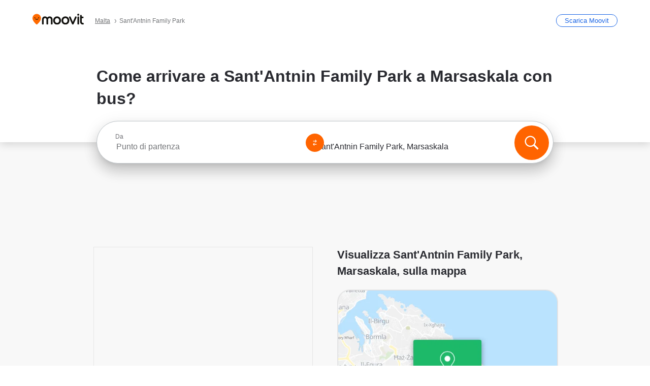

--- FILE ---
content_type: text/html; charset=utf-8
request_url: https://moovitapp.com/index/it/mezzi_pubblici-Sant_Antnin_Family_Park-Malta-site_16855049-4507
body_size: 66780
content:
<!doctype html>
<html class="no-js" lang="it-MT" dir="ltr"><head><title>Come arrivare a Sant&#x27;Antnin Family Park a Marsaskala con bus?</title><meta charSet="utf-8"/><meta http-equiv="x-ua-compatible" content="ie=edge"/><meta name="viewport" content="width=device-width,minimum-scale=1,initial-scale=1"/><meta property="og:url" content="https://moovitapp.com/index/it/mezzi_pubblici-Sant_Antnin_Family_Park-Malta-site_16855049-4507"/><meta property="og:title" content="Come arrivare a Sant&#x27;Antnin Family Park a Marsaskala con bus?"/><meta property="og:description" content="Moovit ti aiuta a trovare i percorsi migliori verso Sant&#x27;Antnin Family Park con i mezzi pubblici, fornendo indicazioni passo dopo passo con orari sempre aggiornati per bus nell&#x27;area di Marsaskala."/><meta property="og:type" content="article"/><meta property="og:locale" content="it"/><script src="https://cdn.cookielaw.org/scripttemplates/otSDKStub.js" data-document-language="true" type="text/javascript" charSet="UTF-8" data-domain-script="b286b1e1-23c0-48c5-9ed8-6f747ec441a0"></script><script id="boot-script-config" type="application/json">{"seoType":"Destinations","isMobile":false,"abTestId":null}</script><link rel="preload" as="script" href="https://appassets.mvtdev.com/index/public-transit-resources/V10/bootScript.474da30f93d59504849b.js"/><script src="https://appassets.mvtdev.com/index/public-transit-resources/V10/bootScript.474da30f93d59504849b.js"></script><script>
    dataLayer = [{
  "CountryName": "Malta",
  "MetroName": "Malta",
  "MetroId": "4507",
  "PageId": "site_16855049",
  "POIType": "site",
  "Wiki": "No",
  "PageLanguage": "it",
  "Property": "SEO",
  "SEOType": "Destinations",
  "HasImage": "Only_WEBP",
  "HasStations": "Yes",
  "NoIndex": "No",
  "CityName": "Marsaskala",
  "SiteVersion": "4.288.0",
  "CategoryEnglishName": "park",
  "CategoryParentName": "park",
  "CategoryIsPhysical": "No",
  "isComingSoonPage": false,
  "LastUpdate": "2026-01-15T07:58:45.801Z",
  "TTCount": 1,
  "SupportedTTCount": 1,
  "FAQsCount": 2,
  "ClosestStationsCount": 4,
  "CummunityStopPhoto": "No",
  "POIName": "Sant'Antnin Family Park, Marsaskala",
  "AgencyID": "958799",
  "AgencyName": "Malta Public Transport",
  "Ticketing": "No",
  "FareType": "None"
}];
    dataLayer.push({UserStatus: window.userStatus});
    isMobile = false;
    isRtl = false;
   </script><script async="">
  function sendPageLoadTimeToGA() {
    var performance = window.performance || window.msPerformance || window.webkitPerformance;
    var pageEnd = performance.mark('pageEnd');
      if (!pageEnd || !pageEnd.startTime) {
        return;
      }
      var loadTime = pageEnd.startTime / 1000;
      if (loadTime > 0) {
       window.dataLayer.push({
       event: 'web-vitals',
       event_category: 'Web Vitals',
       event_action: 'pageLoadTime',
       event_value: loadTime
     })
    }
  }
  window.addEventListener('load', function() {
    sendPageLoadTimeToGA();
  });
      </script><script async="">
            (function(w,d,s,l,i){w['global'] = d; w[l]=w[l]||[];w[l].push({'gtm.start':
            new Date().getTime(),event:'gtm.js'});var f=d.getElementsByTagName(s)[0],
            j=d.createElement(s),dl=l!='dataLayer'?'&l='+l:'';j.defer=true;j.rel='preconnect';j.src=
            'https://www.googletagmanager.com/gtm.js?id='+i+dl;f.parentNode.insertBefore(j,f);
            })(window,document,'script','dataLayer','GTM-KLB29J8L');</script><link rel="canonical" href="https://moovitapp.com/index/it/mezzi_pubblici-Sant_Antnin_Family_Park-Malta-site_16855049-4507"/><link rel="alternate" href="https://moovitapp.com/index/en-gb/public_transportation-Sant_Antnin_Family_Park-Malta-site_16855049-4507" hrefLang="en-MT"/><link rel="alternate" href="https://moovitapp.com/index/it/mezzi_pubblici-Sant_Antnin_Family_Park-Malta-site_16855049-4507" hrefLang="it-MT"/><link rel="alternate" href="https://moovitapp.com/index/en-gb/public_transportation-Sant_Antnin_Family_Park-Malta-site_16855049-4507" hrefLang="en"/><link rel="alternate" href="https://moovitapp.com/index/it/mezzi_pubblici-Sant_Antnin_Family_Park-Malta-site_16855049-4507" hrefLang="it"/><link href="https://appassets.mvtdev.com/index/public-transit-resources/img/favicons/moovit_16.png" rel="icon" sizes="16x16"/><link href="https://appassets.mvtdev.com/index/public-transit-resources/img/favicons/moovit_32.png" rel="icon" sizes="32x32"/><link href="https://appassets.mvtdev.com/index/public-transit-resources/img/favicons/moovit_152.png" rel="icon" sizes="152x152"/><link href="https://appassets.mvtdev.com/index/public-transit-resources/img/favicons/home_screen_152.png" rel="apple-touch-icon-precomposed"/><script>window.ayData = {adUnitPageType: 'poi', UserStatus: typeof window !== 'undefined' && window.userStatus ? window.userStatus : undefined};</script><script async="" src="https://qpZRpQQ5gX7FFFedb.ay.delivery/manager/qpZRpQQ5gX7FFFedb" type="text/javascript" referrerPolicy="no-referrer-when-downgrade"></script><script id="gpt-content">
        let wereAdsInitialized = false;
        window.initializeAds = () => {
            if (wereAdsInitialized){
                return;
            }
            wereAdsInitialized = true;
            window.googletag = window.googletag || {};
            googletag.cmd = googletag.cmd || [];
            googletag.cmd.push(function() {
                googletag.pubads().setTargeting('MetroId', '4507');
            });
      }</script><style>
    :root {
        --light-on-dark-header-logo: url(/index/public-transit-resources/img/moovit_logo_white_full.svg);
        --banner-cta-color: #ce4910;
        --brand-color: #F0500C;
        --banner-border-gradient-color-1: #ffa266;
        --banner-border-gradient-color-2: #ff6400;
        --banner-bg-color: #e9e9e9;
        --main-link-color: #1a65e5;
        --main-link-hover-color: #2e79f9;
        --link-on-dark-color: #499df2;
        --link-on-mid-color: #0b0bd3;
        --input-label-color: #1a65e5;
        --button-on-dark-color: #0078d6;
        --button-on-dark-hover-color: #148cea;
        --button-on-light-color: #1a65e5;
        --button-on-light-hover-color: #2e79f9;
        --banner-phone-svg: no-repeat url(/index/public-transit-resources/img/banners/phone-route.svg) center top / 100%;
        --button-cta-color: #CE4910;
        --icons-sprite: url(https://appassets.mvtdev.com/index/public-transit-resources/img/sprite.css.svg);
        --badges-sprite: url(https://appassets.mvtdev.com/index/public-transit-resources/img/badges.png);
        --icon-tt-bus: url(/index/public-transit-resources/img/transit-types/bus.svg);
        --icon-tt-cablecar: url(/index/public-transit-resources/img/transit-types/cablecar.svg);
        --icon-tt-ferry: url(/index/public-transit-resources/img/transit-types/ferry.svg);
        --icon-tt-funicular: url(/index/public-transit-resources/img/transit-types/funicular.svg);
        --icon-tt-gondola: url(/index/public-transit-resources/img/transit-types/gondola.svg);
        --icon-tt-metro: url(/index/public-transit-resources/img/transit-types/metro.svg);
        --icon-tt-rail: url(/index/public-transit-resources/img/transit-types/rail.svg);
        --icon-tt-subway: url(/index/public-transit-resources/img/transit-types/subway.svg);
        --icon-tt-tram: url(/index/public-transit-resources/img/transit-types/tram.svg);
        --icon-tt-walking: url(/index/public-transit-resources/img/transit-types/walking.svg);
        --icon-gs-bus: url(/index/public-transit-resources/img/general-stations/bus.png);
        --icon-gs-cablecar: url(/index/public-transit-resources/img/general-stations/cablecar.png);
        --icon-gs-doubledecker: url(/index/public-transit-resources/img/general-stations/doubledecker.png);
        --icon-gs-ferry: url(/index/public-transit-resources/img/general-stations/ferry.png);
        --icon-gs-funicular: url(/index/public-transit-resources/img/general-stations/funicular.png);
        --icon-gs-gondola: url(/index/public-transit-resources/img/general-stations/gondola.png);
        --icon-gs-metro: url(/index/public-transit-resources/img/general-stations/metro.png);
        --icon-gs-rail: url(/index/public-transit-resources/img/general-stations/rail.png);
        --icon-gs-subway: url(/index/public-transit-resources/img/general-stations/subway.png);
        --icon-gs-tram: url(/index/public-transit-resources/img/general-stations/tram.png);
        --icon-gs-trolleybus: url(/index/public-transit-resources/img/general-stations/trolleybus.png);
    }
</style><script type="text/javascript" src="https://812f7381fbc2.edge.sdk.awswaf.com/812f7381fbc2/882bf4b17ac0/challenge.compact.js" defer=""></script><style>.flex-row{display:flex}.flex-col{display:flex;flex-direction:column}.util-link-button{color:#1a65e5;text-decoration:underline;border:none;cursor:pointer;padding:0;margin:0;font:inherit;outline:0;background:0 0}.hide-scroll{overflow:hidden}.ads-mrec{margin:58px 0;background-color:#f8f8f8;border:1px solid #e6e6e6;height:332px}.ads-mrec{display:flex;justify-content:center;align-items:center}.ads-mrec .gpt-ad{margin:40px auto;width:100%;display:block}.ads-mrec .gpt-ad div{width:fit-content!important;height:fit-content!important;margin:auto;display:block!important}.gpt-ad.hide,.interstial-ad-slot{display:none}.top-ads{margin:16px auto;display:flex;justify-content:center}.top-ads .gpt-ad{width:fit-content}.mobile-banner-ad{background-color:#fff;max-height:320px;overflow:hidden;height:300px}.mobile-banner-ad{display:flex;justify-content:center;align-items:center}.mobile-banner-ad .gpt-ad{margin:auto;padding:4px;background-color:#f8f8f8;border-radius:2px}.first-column.monetization-ads,.second-column.monetization-ads{padding:24px 0 0}.header-sticky-ad{top:0;z-index:10;width:100%;background-color:#f8f8f8;border-bottom:1px solid #ddd;height:62px;-webkit-position:sticky;-moz-position:sticky;-ms-position:sticky;-o-position:sticky;position:sticky}.header-sticky-ad{display:flex;justify-content:center;align-items:center}.header-sticky-ad [id=div-gpt-ad-banner]{border:5px solid #f8f8f8}.sticky-items{z-index:100;position:fixed;bottom:0;width:100%;display:flex;flex-direction:column;align-items:center}.content-wrapper .first-column>:first-child.ads-mrec{margin-top:0}#onetrust-consent-sdk{z-index:9999999999;position:relative}#onetrust-consent-sdk .onetrust-pc-dark-filter{backdrop-filter:blur(10px);-webkit-backdrop-filter:blur(10px)}.promotion-popup{position:fixed;height:100%;top:0;left:0;width:100%;z-index:100000;background:rgba(0,0,0,.6509803922)}.popup-card{position:fixed;top:calc(50% - 37.5vw);left:12.5vw;width:75vw;min-height:75vw;background-color:#fff;flex-direction:column;padding:30px 25px;border-radius:20px;box-shadow:0 -4px 12px 0 rgba(0,0,0,.1)}.popup-card{display:flex;justify-content:center;align-items:center}.popup-card span{font-size:1.1176470588rem;font-weight:600;margin:0 16px;text-align:center}.popup-card .app-icon,.popup-card .btn-container.store-link,.popup-card span{margin-bottom:16px}.popup-card .close-popup{background:0 0;position:absolute;top:20px;right:20px;height:11px;width:11px;background:url(https://appassets.mvtdev.com/index/public-transit-resources/img/close.svg) no-repeat center/contain}.popup-card .close-popup.animated{opacity:0;animation:fade-in .5s 2s forwards}.popup-card .btn-container.mobile-site-link button{font-weight:500}.popup-card .btn-container.store-link a,.popup-card .btn-container.store-link button{background:#0278d6;margin:0;font-weight:500;font-size:1rem;border-radius:5px;min-height:40px;color:#fff;width:212px;padding:12px 18px;line-height:1;text-decoration:none}.popup-card .btn-container.mobile-site-link a{background:0 0;color:#696a6f;font-size:.5882352941rem;z-index:100;text-decoration:none}.popup-card .btn-container.mobile-site-link a{display:flex;justify-content:center;align-items:center}.popup-card .btn-container.mobile-site-link a .arrow{width:7px;height:7px;margin:0;background:url(https://appassets.mvtdev.com/index/public-transit-resources/img/arrow_gray.svg) no-repeat center/15px 15px}html[dir=rtl] .popup-card .btn-container.mobile-site-link a .arrow{padding-right:20px;transform:rotateZ(180deg)}html[dir=ltr] .popup-card .btn-container.mobile-site-link a .arrow{padding-left:20px}.selected-icon-test .selected-icon{animation:icon-shake 2s cubic-bezier(.15,0,0,1) .2s infinite;align-self:center;margin:0 8px}.selected-icon-test .selected-icon{width:24px;height:24px}@keyframes icon-shake{0%,24%{transform:translateY(0) rotate(0) scale(1,1)}19%,5%{transform:translateY(-7%) rotate(8deg) scale(1.05,1.05)}12%{transform:translateY(-7%) rotate(-8deg) scale(1.02,1.02)}}.selected-icon-test .popup-card .btn-container.store-link a,.selected-icon-test .popup-card .btn-container.store-link button{flex:1}.selected-icon-test .popup-card .btn-container.store-link button:last-child{display:flex;justify-content:center;align-items:center}@keyframes fade-in{100%{opacity:1;visibility:visible}}.promotion-popup.system{display:flex;align-items:center}.promotion-popup.system .popup-card{padding:0;min-height:125px;top:auto}.promotion-popup.system .popup-card .close-popup{top:10px;right:10px;width:12px;height:12px}.promotion-popup.system .popup-card .btn-container.mobile-site-link a{color:#fff;font-size:10px;position:absolute;display:flex;font-weight:400;bottom:-25px}html[dir=ltr] .promotion-popup.system .popup-card .btn-container.mobile-site-link a{right:0}html[dir=rtl] .promotion-popup.system .popup-card .btn-container.mobile-site-link a{left:0}.promotion-popup.system .popup-card .btn-container.mobile-site-link a .arrow{border-bottom:none;padding:10px;background:url(https://appassets.mvtdev.com/index/public-transit-resources/img/arrow_white.svg) no-repeat center/8px 8px}.promotion-popup.system.ios .popup-card .text-better-title{margin:0;padding:21px 28px;text-align:center;border-bottom:2px solid #f2f2f2;font-size:1rem;width:100%}.promotion-popup.system.ios .popup-card .btn-container.store-link{margin-bottom:0}.promotion-popup.system.ios .popup-card .btn-container.store-link a,.promotion-popup.system.ios .popup-card .btn-container.store-link button{background:0 0;font-weight:600;color:#007aff;padding:0;font-size:1rem}.promotion-popup.system.android .popup-card{border-radius:4px;min-height:119px}.promotion-popup.system.android .popup-card .text-better-title{margin:0;padding:20px 16px;text-align:left;font-size:.9411764706rem;color:rgba(0,0,0,.87);font-weight:400;line-height:1.5;letter-spacing:.0088235294rem}.promotion-popup.system.android .popup-card .btn-container.mobile-site-link{letter-spacing:.37px}.promotion-popup.system.android .popup-card .btn-container.store-link{display:flex;flex-grow:1;margin-bottom:4px;align-self:end;padding:0 13px;max-width:100%}.promotion-popup.system.android .popup-card .btn-container.store-link a,.promotion-popup.system.android .popup-card .btn-container.store-link button{text-align:end;text-transform:uppercase;background:0 0;font-weight:700;align-self:end;color:#007aff;min-height:36px;padding:0;font-size:.8235294118rem;line-height:1.14;letter-spacing:1.25px}.promotion-popup.system.android.map-popup .popup-card{box-shadow:0 11px 15px -7px rgba(0,0,0,.2),0 9px 46px 8px rgba(0,0,0,.12),0 24px 38px 3px rgba(0,0,0,.14);align-items:initial}.promotion-popup.system.android.map-popup .popup-card .text-better-title{text-align:start;padding:18px 16px;font-size:1.1764705882rem;color:#000;font-weight:500}.promotion-popup.system.android.map-popup .popup-card .btn-container.store-link{padding:0 5px}.promotion-popup.system.android.map-popup .popup-card .btn-container.store-link a,.promotion-popup.system.android.map-popup .popup-card .btn-container.store-link button{font-size:.8235294118rem;width:fit-content}.promotion-popup.system.android.map-popup .popup-card .btn-container.store-link a:first-child,.promotion-popup.system.android.map-popup .popup-card .btn-container.store-link button:first-child{font-weight:500;color:#666;margin:0 12px}.promotion-popup.system.android.map-popup .popup-card .btn-container.store-link a:last-child,.promotion-popup.system.android.map-popup .popup-card .btn-container.store-link button:last-child{font-weight:700;color:#1a65e5;margin:0 8px}.promotion-popup.system.android.map-popup .popup-card .btn-container.store-link a:last-child{display:flex;flex-direction:column;justify-content:center;padding-bottom:1px}.promotion-popup.system.ios.map-popup .popup-card{min-height:102px}.promotion-popup.system.ios.map-popup .popup-card .text-better-title{font-size:1rem;color:#000}.promotion-popup.system.ios.map-popup .popup-card .btn-container.store-link{display:flex;width:100%}.promotion-popup.system.ios.map-popup .popup-card .btn-container.store-link a,.promotion-popup.system.ios.map-popup .popup-card .btn-container.store-link button{width:fit-content;flex-grow:1;font-size:1rem}.promotion-popup.system.ios.map-popup .popup-card .btn-container.store-link a:first-child,.promotion-popup.system.ios.map-popup .popup-card .btn-container.store-link button:first-child{color:#666;font-weight:400}html[dir=rtl] .promotion-popup.system.ios.map-popup .popup-card .btn-container.store-link a:first-child,html[dir=rtl] .promotion-popup.system.ios.map-popup .popup-card .btn-container.store-link button:first-child{border-left:2px solid #f2f2f2}html[dir=ltr] .promotion-popup.system.ios.map-popup .popup-card .btn-container.store-link a:first-child,html[dir=ltr] .promotion-popup.system.ios.map-popup .popup-card .btn-container.store-link button:first-child{border-right:2px solid #f2f2f2}.promotion-popup.system.ios.map-popup .popup-card .btn-container.store-link a:last-child,.promotion-popup.system.ios.map-popup .popup-card .btn-container.store-link button:last-child{font-weight:700;color:#007aff}.promotion-popup.system.ios.map-popup .popup-card .btn-container.store-link a{display:flex;align-items:center;justify-content:center}.promotion-popup.map-popup.useapp-container.returning-users-test-design.android .popup-card,.promotion-popup.map-popup.useapp-container.returning-users-test-design.ios .popup-card{border-radius:20px;padding:18px 24px;align-items:center;position:relative;display:flex;flex-direction:column}.promotion-popup.map-popup.useapp-container.returning-users-test-design.android .popup-card .popup-icon-container,.promotion-popup.map-popup.useapp-container.returning-users-test-design.ios .popup-card .popup-icon-container{width:100%}.promotion-popup.map-popup.useapp-container.returning-users-test-design.android .popup-card .popup-icon-container,.promotion-popup.map-popup.useapp-container.returning-users-test-design.ios .popup-card .popup-icon-container{display:flex;justify-content:center;align-items:center}.promotion-popup.map-popup.useapp-container.returning-users-test-design.android .popup-card .popup-icon-container img,.promotion-popup.map-popup.useapp-container.returning-users-test-design.ios .popup-card .popup-icon-container img{margin-bottom:20px}.promotion-popup.map-popup.useapp-container.returning-users-test-design.android .popup-card .btn-container.store-link,.promotion-popup.map-popup.useapp-container.returning-users-test-design.ios .popup-card .btn-container.store-link{width:100%;height:40px;padding:0;margin-bottom:6px}.promotion-popup.map-popup.useapp-container.returning-users-test-design.android .popup-card .btn-container.store-link a,.promotion-popup.map-popup.useapp-container.returning-users-test-design.android .popup-card .btn-container.store-link button,.promotion-popup.map-popup.useapp-container.returning-users-test-design.ios .popup-card .btn-container.store-link a,.promotion-popup.map-popup.useapp-container.returning-users-test-design.ios .popup-card .btn-container.store-link button{height:44px}.promotion-popup.map-popup.useapp-container.returning-users-test-design.android .popup-card .btn-container.store-link a:first-child,.promotion-popup.map-popup.useapp-container.returning-users-test-design.android .popup-card .btn-container.store-link button:first-child,.promotion-popup.map-popup.useapp-container.returning-users-test-design.ios .popup-card .btn-container.store-link a:first-child,.promotion-popup.map-popup.useapp-container.returning-users-test-design.ios .popup-card .btn-container.store-link button:first-child{color:#007aff}.promotion-popup.map-popup.useapp-container.returning-users-test-design.android .popup-card .btn-container.store-link .generic-button,.promotion-popup.map-popup.useapp-container.returning-users-test-design.ios .popup-card .btn-container.store-link .generic-button{align-self:unset;width:100%;text-align:center;margin:0;background-color:#1a65e5;color:#fff;font-size:.8235294118rem;line-height:1.0588235294rem;font-weight:400}.promotion-popup.map-popup.useapp-container.returning-users-test-design.android .popup-card .popup-desc,.promotion-popup.map-popup.useapp-container.returning-users-test-design.ios .popup-card .popup-desc{margin:0 0 24px 0;font-weight:400;width:100%;border:none;text-align:center;font-size:.9411764706rem;line-height:1.2941176471rem}.promotion-popup.map-popup.useapp-container.returning-users-test-design.android .popup-card .text-better-title,.promotion-popup.map-popup.useapp-container.returning-users-test-design.ios .popup-card .text-better-title{font-size:.9411764706rem;line-height:1.2941176471rem;padding:0 0 4px 0;border:none;font-weight:700}.promotion-popup.map-popup.useapp-container.returning-users-test-design.android .popup-card .btn-container.store-link .store-link-button{text-transform:unset}.promotion-popup.map-popup.useapp-container.returning-users-test-design.no-exit .popup-card .btn-container.store-link button:first-child.close-popup{display:none}.side-btn{color:#fff;font-size:.8235294118rem;font-weight:700;padding:12px 18px;border-radius:1000px 0 0 1000px;position:fixed;bottom:360px;z-index:99999}html[dir=ltr] .side-btn{right:0}html[dir=rtl] .side-btn{left:0}html[dir=rtl] .side-btn{border-radius:0 1000px 1000px 0}.side-btn.line-banner{background:#1a65e5}.side-btn.poi-banner{background:#1a65e5}.side-btn{padding:12px 22px 12px 18px;transform:translateX(8px)}html[dir=rtl] .side-btn{padding:12px 18px 12px 22px;transform:translateX(-8px)}.loader-lean{display:block;padding:50px;background:rgba(255,255,255,.9019607843);position:fixed;z-index:999999;left:0;top:34%;right:0;margin:auto;width:fit-content;border-radius:15px}.loader-inner{border:7px solid #ddd;border-top:7px solid #ff6400;border-radius:50%;width:50px;height:50px;animation:spin .8s linear infinite}@keyframes spin{0%{transform:rotate(0)}100%{transform:rotate(360deg)}}.show-loader{display:flex}.hide-loader{display:none}.store-link-button.button-disabled{background:#d8d8d8!important}.centered-loader-container{height:100%;width:100%;display:flex;justify-content:center;align-items:center;position:absolute;left:0;top:0}*,::after,::before{box-sizing:inherit}::-moz-selection,::selection{background:#bdc3c7}input:-webkit-autofill,input:-webkit-autofill:focus,select:-webkit-autofill,textarea:-webkit-autofill{box-shadow:0 0 0 100px #fff inset}::-webkit-scrollbar{height:3px;width:6px}::-webkit-scrollbar-track{background-color:#d9dcde}::-webkit-scrollbar-thumb{background-color:#a7a8aa}::placeholder{color:#6e7072}::-webkit-input-placeholder{color:#6e7072}.clearfix::after,.clearfix::before{content:" ";display:table}.clearfix::after{clear:both}.mobile{display:none}button,input{-webkit-appearance:none;-moz-appearance:none;appearance:none;border:none}button:focus,input:focus{box-shadow:none}button{cursor:pointer}button,input,textarea{font-size:.7843117647rem}input:focus{outline:0}ul{margin:0;padding:0}li{list-style:none}html{-ms-text-size-adjust:100%;-webkit-text-size-adjust:100%;font-size:106.25%}@supports (font:-apple-system-body){html{font:-apple-system-body}}html[dir=ltr] body,html[dir=ltr] input[type=text]{font-family:Roboto,-apple-system,BlinkMacSystemFont,sans-serif}html[dir=rtl] body,html[dir=rtl] input[type=text]{font-family:"open sans hebrew",sans-serif}html[lang=he] .body-wrapper,html[lang=he] .body-wrapper *{font-family:Rubik,-apple-system,BlinkMacSystemFont,"Segoe UI",Roboto,sans-serif!important}html[lang=he] .body-wrapper .review-text{font-family:PublicSans,-apple-system,BlinkMacSystemFont,"Segoe UI",Roboto,sans-serif!important}body,html{box-sizing:border-box;-moz-box-sizing:border-box;-webkit-box-sizing:border-box}body{background:#fff;color:#292a30;margin:0;font-family:arial,helvetica,sans-serif;font-size:.9411764706rem}@supports (font:-apple-system-body){body{font-size:inherit}}.disabled-body-scroll{overflow:hidden}a{transition:color .3s,background-color .3s}.backdrop{background:rgba(0,0,0,.5);height:100vh;left:0;position:fixed;top:0;width:100%;z-index:1000}.app-button{cursor:pointer;display:inline-block;width:90px}.app-button img{height:auto;width:100%}html[dir=ltr] .app-button:first-child{margin-right:5px}html[dir=rtl] .app-button:first-child{margin-left:5px}.action-button{background:var(--button-on-light-color);border-radius:2px;color:#fff;display:inline-block;font-size:.7647058824rem;text-decoration:none;padding:8px 16px;transition:background .2s}.action-button:hover{background:var(--button-on-light-hover-color)}.generic-button{text-decoration:none;padding:10px 10px;font-weight:500;border-radius:4px;margin:15px auto;text-align:center;font-size:.8823529412rem;box-shadow:0 1px 2px rgba(0,0,0,.33)}.generic-button.blue-button{background-color:var(--button-on-light-color);color:#fff;font-size:.9411764706rem;padding:13px 16px}.generic-button.green-button{background-color:#1db969;color:#fff}.generic-button:focus{outline-width:2px;outline-style:solid;outline-color:#031926}.sticky-wrapper{position:-webkit-sticky;position:sticky;top:0;z-index:11}.sticky-wrapper.no-sticky{position:relative}.btn-site-container.mobile-site-link{display:flex;justify-content:center}.btn-site-container.mobile-site-link a{color:#696a6f;font-size:.7647058824rem;display:flex;font-weight:400;margin-top:15px;text-decoration:none}.btn-site-container.mobile-site-link a .arrow{border-bottom:none;padding:8px;background:url(https://appassets.mvtdev.com/index/public-transit-resources/img/arrow_gray.svg) no-repeat center/8px 8px}.body-wrapper{background:#f8f8f8;min-height:calc(100vh - 158px);position:relative}.body-wrapper #search-scroll-anchor{position:absolute;z-index:-1;visibility:hidden}.body-wrapper.coming-soon{min-height:initial}.body-wrapper.coming-soon .map{padding:44px 24px 26px}.shadow{box-shadow:0 0 4px 1px rgba(0,0,0,.2)}.hidden{display:none}#skip-to-content{height:1px;position:absolute;width:1px;color:inherit;text-decoration:none;background-color:#efefef;overflow:hidden}#skip-to-content:focus{height:auto;position:fixed;width:auto;top:65px;z-index:9999;padding:5px}html[dir=ltr] #skip-to-content:focus{left:25px}html[dir=rtl] #skip-to-content:focus{right:25px}body.distribusion-widget-displayed .bannerAd{z-index:999}.advertiser-title,div.bannerAd{position:fixed;bottom:0;width:100%;height:60px;border-top:1px solid #ecf0f1;background:#f8f8f8;z-index:9999}.advertiser-title,div.bannerAd{display:flex;justify-content:center;align-items:center}.advertiser-title{left:0;right:0;height:16px;bottom:60px;color:#696a6f;padding-top:5px;font-size:.6470588235rem;text-transform:uppercase;font-weight:800}.advertiser-title~.bannerAd{border-top:none}.mv-script-loader{z-index:99999;position:fixed;top:0;left:0;width:100%;height:100%;background:#fff}.lang-bar{display:flex}.lang-bar li a{display:block;width:42px;line-height:20px;text-align:center;color:#737578;text-decoration:none;font-size:.8235294118rem;border:1px solid #737578;border-radius:2px}html[dir=ltr] .lang-bar li:not(:last-of-type) a{margin-right:8px}html[dir=rtl] .lang-bar li:not(:last-of-type) a{margin-left:8px}header{border-bottom:1px solid rgba(0,0,0,.15);background:#fff;height:80px;position:relative;width:100%}header.old-hero-section-design{background:#001926}header .header-container{width:100%;display:flex;justify-content:space-between;align-items:center}header .logo-container{display:flex;align-items:center}header .logo{cursor:pointer}header .logo span{width:100%;height:100%}header .logo img{width:101px;height:auto}header .branch-indication{font-size:12px;margin-inline-start:12px}header.blur-filter{z-index:1}header .breadcrumbs-wrapper{padding:0 1.1764705882rem;flex-grow:1}header .breadcrumbs-wrapper li>a,header .breadcrumbs-wrapper li>span{font-size:.7058823529rem;color:#737578}header .btn-container button{background:var(--button-on-light-color);margin:0;color:#fff;border-radius:5px;font-weight:700;font-size:.8235294118pxrem;text-transform:capitalize;padding:10px 12px;line-height:1;width:max-content;min-width:181px;height:36px}.faq{background:#fff;padding:30px}.faq .faq-section{border-bottom:1px solid #ddd;font-size:.8235294118rem;margin-bottom:23px;color:rgba(41,42,48,.83)}.faq .faq-section:first-child h3{margin-top:0}.faq .faq-section:last-child{border-bottom:none;margin-bottom:0}.faq .faq-section:last-child .answer{margin-bottom:0}.faq .faq-section .question{font-size:.9411764706rem;margin-bottom:7px;margin-top:3px}.faq .faq-section .answer{position:relative;margin:8px 0 20px}.faq .faq-section .answer.multi br{display:block;content:"";height:8px}.faq .faq-section .answer.multi br:first-of-type{height:0}.faq .faq-section .answer.stations-on-street-faq-answer{margin-bottom:0}.faq .faq-section .more-details-link{display:block;color:var(--main-link-color);margin:1em 0}.faq .faq-section.stations-faq .answer,.faq .faq-section.stations-faq li{margin-bottom:8px}.faq .faq-section.stations-faq ul{margin-bottom:20px}.faq .faq-section .intersections-list{margin-top:8px;list-style:none}.faq .faq-section .intersections-list li{margin-bottom:4px;padding-inline-start:8px}.faq .faq-section .intersections-list li::before{content:"-";color:rgba(41,42,48,.83);padding-inline-end:8px}.faq .faq-section .stations-list{display:flex;flex-direction:column;gap:8px;margin:8px 0 20px}.faq a,.faq button{background:0 0;text-decoration:underline rgba(41,42,48,.83);color:rgba(41,42,48,.83)}.breadcrumbs-wrapper{overflow:hidden;position:relative}.breadcrumbs{margin:0;padding:0}.breadcrumbs.sitemap{margin:22px 0 15px}.breadcrumbs li{overflow:hidden;text-overflow:ellipsis;white-space:nowrap}.breadcrumbs li a{position:relative;transition:all .3s;margin:2px;text-decoration:underline;color:#6e7072}html[dir=ltr] .breadcrumbs li a{padding-right:.3529411765rem}html[dir=rtl] .breadcrumbs li a{padding-left:.3529411765rem}.breadcrumbs li a:active{outline:0}.breadcrumbs li a::after{background:var(--icons-sprite) -7.2941176471rem -4.1176470588rem no-repeat;background-size:9.2941176471rem;content:"";display:inline-block;height:.4705882353rem;position:relative;top:.2352941176rem;width:.2352941176rem}html[dir=ltr] .breadcrumbs li a::after{right:-.1176470588rem}html[dir=rtl] .breadcrumbs li a::after{left:-.1176470588rem}html[dir=ltr] .breadcrumbs li a::after{transform:translateY(-50%)}html[dir=rtl] .breadcrumbs li a::after{transform:translateY(-50%) scaleX(-1)}.breadcrumbs li a:hover{color:#292a30}.breadcrumbs li a:focus{margin:2px}.breadcrumbs li a span{text-decoration:underline;color:#6e7072}html[dir=ltr] .breadcrumbs li a span{padding-right:.3529411765rem}html[dir=rtl] .breadcrumbs li a span{padding-left:.3529411765rem}.breadcrumbs li:last-child a{pointer-events:none;text-decoration:none}html[dir=ltr] .breadcrumbs li:last-child a{padding-right:0}html[dir=rtl] .breadcrumbs li:last-child a{padding-left:0}.breadcrumbs li:last-child a::after{display:none}.breadcrumbs li:last-child a span{text-decoration:none}.content-section{padding-bottom:47px}.content-section.maps{background:#f8f8f8}.content-section.metro{padding-bottom:0}.content-section .content-wrapper>.title{display:block;font-size:.9411764706rem;font-weight:500;line-height:1.2;margin-top:48px;width:calc(50% - 14px)}.content-section .get-directions-btn.mobile{display:none}.content-wrapper{margin:0 auto;max-width:1200px;padding:0 24px}.content-wrapper .show-more-btn-d,.content-wrapper .show-more-btn-m{background-color:#fff;width:100%;display:flex;align-items:center;font-size:.8235294118rem}.content-wrapper .show-more-btn-d::after,.content-wrapper .show-more-btn-m::after{content:none}.content-wrapper .show-more-btn-d span,.content-wrapper .show-more-btn-m span{color:var(--main-link-color);text-decoration:underline;cursor:pointer}.content-wrapper .show-more-btn-d span:hover,.content-wrapper .show-more-btn-m span:hover{color:#095cc0}.full-column{padding:48px 0 0;float:left;width:100%}.breadcrumbs~.full-column{padding-top:0}html[dir=ltr] .full-column{float:left}html[dir=rtl] .full-column{float:right}.first-column,.second-column{padding:48px 0 0;width:50%}.breadcrumbs~.first-column,.breadcrumbs~.second-column{padding-top:0}.single-column{padding:48px 0 0;width:100%}.info-text{margin:0}.info-text p{color:#525357}.info-text span:last-of-type:after{content:""}.info-poi .info-text{margin-top:10px;margin-bottom:10px}.info-poi .info-text:first-child{margin-top:0}.info-poi .info-text:last-child{margin-bottom:0}.info-text.info-text-cut.expanded .info-text-undercut{opacity:0}.info-text.info-text-cut.expanded .info-text-undercut.visible{display:inline;-webkit-animation:fadeIn .6s;-webkit-animation-fill-mode:forwards;animation:fadeIn .6s;animation-fill-mode:forwards}.info-wrapper{padding-top:20px}html[dir=ltr] .info-wrapper.first-column{float:left}html[dir=rtl] .info-wrapper.first-column{float:right}html[dir=ltr] .info-wrapper.first-column{padding-right:24px}html[dir=rtl] .info-wrapper.first-column{padding-left:24px}html[dir=ltr] .info-wrapper.second-column{float:right}html[dir=rtl] .info-wrapper.second-column{float:left}html[dir=ltr] .info-wrapper.second-column{padding-left:24px}html[dir=rtl] .info-wrapper.second-column{padding-right:24px}.info-wrapper .name-hidden{height:0;overflow:hidden;width:0}.info-wrapper .events-promo,.info-wrapper .info-container,.info-wrapper .store-promo{background:#fff;margin-bottom:36px;padding:30px;font-size:.8235294118rem}.info-wrapper .events-btn{background:var(--main-link-color);border-radius:2px;color:#fff;display:inline-block;font-size:.9411764706rem;margin-top:12px;padding:9px 20px;text-decoration:none;transition:all .3s}.info-wrapper .events-btn:hover{background:#095cc0}.info-wrapper .store-promo .logo{width:120px}.info-wrapper .store-promo .text{margin-top:6px;margin-bottom:16px}.info-wrapper .store-promo .text a{color:#292a30}.info-wrapper .store-action-button{display:inline-block;max-width:135px;width:50%;background:0 0}html[dir=ltr] .info-wrapper .store-action-button:first-of-type{margin-right:10px}html[dir=rtl] .info-wrapper .store-action-button:first-of-type{margin-left:10px}.info-wrapper .store-action-button img{width:100%}.info-wrapper .store-action-button:focus{outline-width:3px;outline-style:solid}.info-wrapper .title{color:#292a30;display:block;font-size:.9411764706rem;font-weight:700;line-height:1.4;margin-bottom:14px;width:100%}.info-wrapper .title a{color:var(--main-link-color);text-decoration:none}.info-wrapper .offline-map{color:#292a30;font-weight:400;padding:10px 0 0}.info-wrapper .offline-map.title{margin-top:40px;font-size:1.4117647059rem}.info-wrapper .offline-map.subtitle{margin:0;text-decoration:underline;font-size:1.2941176471rem;color:#292a30}.info-wrapper .offline-map.subtitle a{color:#292a30}.info-wrapper .info-container .title{font-weight:600}.info-wrapper .info-container .title:first-child{margin-top:0}.info-wrapper .info-container.moovit-promo{margin-bottom:28px;padding-top:25px}.info-wrapper .info-container .info-section{border-top:1px solid #ccc;margin-top:24px;padding-top:27px}.info-wrapper .info-container .info-section .info-text-undercut{display:none}.info-wrapper .info-container .info-section:first-child{margin-top:0;padding-top:0;border-top:none}.info-wrapper .info-container .info-section:first-child .title{width:100%}.info-wrapper .info-container .info-section:first-child a::after{display:none}.info-wrapper .info-container .info-section .wiki-info+.info-section{border:none}.info-wrapper .info-container .info-section .wiki-link a{margin:20px 0 12px}.info-wrapper .info-container .info-section a,.info-wrapper .info-container .info-section button{color:rgba(41,42,48,.83);display:inline;font-size:.8235294118rem;background:0 0}.info-wrapper .info-container .info-section a:hover,.info-wrapper .info-container .info-section button:hover{color:#292a30}.info-wrapper .info-container .info-section a.info-expand,.info-wrapper .info-container .info-section button.info-expand{background:url(https://appassets.mvtdev.com/index/public-transit-resources/img/more.svg) no-repeat;background-size:contain;display:inline-block;height:10px;margin:0;width:18px}.info-wrapper .info-container .info-section a.info-expand:hover,.info-wrapper .info-container .info-section button.info-expand:hover{background:url(https://appassets.mvtdev.com/index/public-transit-resources/img/more_hover.svg) no-repeat;background-size:contain}.info-wrapper .info-container .info-section a{display:inline-block}.info-wrapper .info-container .title.has-icon::before{content:"";display:inline-block;height:20px;margin-right:2px;position:relative;top:-2px;vertical-align:bottom;width:20px}.info-wrapper .info-container .title.location-icon::before{content:url(https://appassets.mvtdev.com/index/public-transit-resources/img/location.svg)}.info-wrapper .info-container .subtitle{color:#737578;display:block;font-size:.8235294118rem;margin-bottom:8px}.info-wrapper .info-container .info-text{font-size:.8235294118rem;line-height:1.3;color:rgba(41,42,48,.83)}.info-wrapper .info-container .info-text p:first-child{margin-top:0}.info-wrapper .info-container .info-text p:last-child{margin-bottom:0}.info-wrapper .info-container .image-section{margin-top:13px}.info-wrapper .info-container .info-image{display:block;overflow:hidden;position:relative;height:300px;width:100%}html[dir=ltr] .info-wrapper .info-container .info-image{margin-right:16px}html[dir=rtl] .info-wrapper .info-container .info-image{margin-left:16px}html[dir=ltr] .info-wrapper .info-container .info-image:last-child{margin-right:0}html[dir=rtl] .info-wrapper .info-container .info-image:last-child{margin-left:0}.info-wrapper .info-container .info-image>img{height:100%;max-width:100%;width:auto;max-height:300px}html[dir=ltr] .lines-container .view-all,html[dir=ltr] .maps-container .view-all{text-align:right}html[dir=rtl] .lines-container .view-all,html[dir=rtl] .maps-container .view-all{text-align:left}.line-item,.map-item{position:relative;transition:all .3s}.line-item::after,.map-item::after{content:"";background:var(--icons-sprite) -189px 89.75% no-repeat;background-size:229px;display:block;pointer-events:none;position:absolute;top:50%;width:6px;height:12px;transition:all .3s}html[dir=ltr] .line-item::after,html[dir=ltr] .map-item::after{right:16px}html[dir=rtl] .line-item::after,html[dir=rtl] .map-item::after{left:16px}html[dir=ltr] .line-item::after,html[dir=ltr] .map-item::after{transform:translateY(-50%)}html[dir=rtl] .line-item::after,html[dir=rtl] .map-item::after{transform:translateY(-50%) scaleX(-1)}.line-item:last-of-type a,.map-item:last-of-type a{border:none}html[dir=ltr] .line-item:hover::after,html[dir=ltr] .map-item:hover::after{right:14px}html[dir=rtl] .line-item:hover::after,html[dir=rtl] .map-item:hover::after{left:14px}.line-item a,.line-item button,.map-item a,.map-item button{background:#fff;border-bottom:1px solid #ddd;display:table;min-height:64px;padding:16px 24px;text-decoration:none;width:100%}.line-item a:focus,.line-item button:focus,.map-item a:focus,.map-item button:focus{margin:2px}.line-item{text-decoration:none}.line-item .line-image-container,.line-item .line-title{display:table-cell;vertical-align:middle;width:1px}.line-item .line-title{color:#525357;width:100%;word-break:break-word}html[dir=ltr] .line-item .line-title{padding-left:24px}html[dir=rtl] .line-item .line-title{padding-right:24px}.line-item .line-image-container{white-space:nowrap}.map-item .map-image-container,.map-item .map-title{display:table-cell;vertical-align:middle;width:1px}.map-item .map-image{display:block;height:42px;white-space:nowrap;width:42px;background:no-repeat url(https://appassets.mvtdev.com/index/public-transit-resources/img/map-thumbs/map-thumbs.png);overflow:hidden;background-size:144.5px}.map-item .map-image.thumb-1{background-position:-3.1px 0}.map-item .map-image.thumb-2{background-position:-48.2px 0}.map-item .map-image.thumb-3{background-position:-93.3px 0}.map-item .map-image.thumb-4{background-position:-3.1px -45.1px}.map-item .map-image.thumb-5{background-position:-48.2px -45.1px}.map-item .map-image.thumb-6{background-position:-93.3px -45.1px}.map-item .map-image.thumb-7{background-position:-3.1px -90.2px}.map-item .map-image.thumb-8{background-position:-48.2px -90.2px}.map-item .map-image.thumb-9{background-position:-93.3px -90.2px}.map-item .map-image.thumb-10{background-position:-3.1px -135.3px}.map-item .map-title{color:#525357;width:100%;word-wrap:break-word}html[dir=ltr] .map-item .map-title{padding-left:24px}html[dir=rtl] .map-item .map-title{padding-right:24px}html[dir=ltr] .map-item .map-title:only-child{padding-left:0}html[dir=rtl] .map-item .map-title:only-child{padding-right:0}.content-section .coming-soon-wrapper{margin:0 auto;text-align:center;background-color:#f3f6f8;padding-top:47px}.content-section .coming-soon-wrapper .icon-container{background:url(https://appassets.mvtdev.com/index/public-transit-resources/img/wheel.gif) no-repeat;width:240px;height:190px;margin:0 auto;display:block;background-size:contain;text-align:center}.content-section .coming-soon-wrapper .support-link-wrapper{margin:0 auto;vertical-align:bottom;margin-top:390px;padding:0 30px;color:#737578;font-size:.8235294118rem}.content-section .coming-soon-wrapper .support-link-wrapper a{color:#0f70d1}.content-section .coming-soon-wrapper p{line-height:20px;max-width:430px;margin:6px auto;padding:0 30px;box-sizing:content-box}.content-section .coming-soon-wrapper h2{margin-bottom:0}.coming-soon-state{height:auto}.content-header{color:#6e7072;display:block;font-size:.9411764706rem;font-weight:700;margin:0;padding:36px 0 20px}.content-header.nearby-list{background:#fff;padding:20px 24px 0}.lines-wrapper .content-header{padding-top:20px}.content-header-sub{color:#6e7072}.sitemap-info-wrapper{width:100%}.sitemap-info-wrapper .info-container{background:#fff;padding:23px 28px 24px}.sitemap-info-wrapper .info-container .info-text{color:#525357;font-size:.8235294118rem;line-height:1.3}.content-section.master-index .links-wrapper .links-container{display:flex;flex-wrap:wrap}.content-section.master-index .links-wrapper .links-container li{width:40px;padding:3px 0;line-height:1;background-color:#fff;border:1px solid #bdc3c7;margin-bottom:10px;text-align:center}html[dir=ltr] .content-section.master-index .links-wrapper .links-container li{margin-right:10px}html[dir=rtl] .content-section.master-index .links-wrapper .links-container li{margin-left:10px}.content-section.master-index .links-wrapper .links-container li a{margin-bottom:0;text-decoration:none}.links-wrapper{margin:23px 0 40px}.links-wrapper.four-columns{columns:100px 4}.links-wrapper.two-columns{width:50%}html[dir=ltr] .links-wrapper.two-columns{float:left}html[dir=rtl] .links-wrapper.two-columns{float:right}.view-all{color:var(--main-link-color);display:block;font-size:.8235294118rem;margin:16px 0 40px;text-transform:uppercase}.view-all:hover{color:var(--main-link-hover-color)}.info-wrapper .lines-wrapper .title,.info-wrapper .maps-wrapper .title,.links-container .title{color:#292a30;font-size:.9411764706rem;line-height:1.3;margin:25px 0 25px;position:relative}.info-wrapper .lines-wrapper .title>span,.info-wrapper .maps-wrapper .title>span,.links-container .title>span{position:relative;z-index:2}.info-wrapper .lines-wrapper .title:after,.info-wrapper .maps-wrapper .title:after,.links-container .title:after{content:"";z-index:1;position:absolute;width:calc(100% + 48px);height:calc(100% + 48px);padding:20px 0;left:-24px;top:-24px;background:#f3f6f8;display:block}.links-container{line-height:1.4;margin:0;padding:0}.links-container li{display:list-item;list-style:none;width:100%;font-size:.8235294118rem;margin-bottom:.8823529412rem;word-break:break-word}.links-container a{color:#6e7072;font-size:.8235294118rem}.links-container a:hover{color:#292a30}.links-container .view-all{color:var(--main-link-color);margin:0}.links-container .info-text{color:#292a30;font-size:.8235294118rem;line-height:1.4}.links-container:not(:first-child) .title{margin:44px 0 38px}.info-link{display:inline;margin-bottom:8px}.info-link::after{background:#737578;border-radius:50%;content:"";display:inline-block;height:3px;margin:0 4px;position:relative;top:-3px;width:3px}.info-link:last-child::after{display:none}html[dir=ltr] .other-agencies .info-link{margin-right:10px}html[dir=rtl] .other-agencies .info-link{margin-left:10px}.other-agencies .info-link::after{display:none}h2.large-title{width:100%;font-weight:400;padding:10px 0 0;font-size:24px}h2.large-title.index-page-subtitle{margin-bottom:0}.info-wrapper.crowd-source img{width:100%;height:auto}.store-link-button.button-disabled{background:#d8d8d8!important}.mvf-wrapper{display:flex;justify-content:space-between;align-items:center;height:26px;white-space:nowrap;background:#fff;width:auto;padding:1px 0 .3em;position:relative;border-bottom-left-radius:3px;border-bottom-right-radius:3px;color:#292a30;font-weight:700;font-size:inherit;line-height:2.1}.mvf-wrapper img{box-sizing:border-box;display:block;width:auto;max-height:100%}.mvf-wrapper .text{color:#292a30;font-weight:700;font-size:inherit;max-width:6.5em;padding-top:1px}.mvf-wrapper .text{overflow:hidden;text-overflow:ellipsis;white-space:nowrap}html[dir=ltr] .mvf-wrapper.has-agency .agency,html[dir=ltr] .mvf-wrapper.has-agency.multi-image .agency,html[dir=ltr] .mvf-wrapper.has-agency.single-image .agency{padding-right:4px}html[dir=rtl] .mvf-wrapper.has-agency .agency,html[dir=rtl] .mvf-wrapper.has-agency.multi-image .agency,html[dir=rtl] .mvf-wrapper.has-agency.single-image .agency{padding-left:4px}.mvf-wrapper.single-image{background:0 0;padding:0}.mvf-wrapper.single-image::before{border:none}.mvf-wrapper.single-image .has-mask span{height:inherit}.mvf-wrapper.multi-image{background:#fff}.mvf-wrapper.multi-image .line img{padding:15%}.mvf-wrapper.has-transit{background:#fff}.mvf-wrapper.has-transit::before{border-bottom:none}html[dir=ltr] .mvf-wrapper>img:not(:only-child){margin-right:4px}html[dir=rtl] .mvf-wrapper>img:not(:only-child){margin-left:4px}.mvf-wrapper.no-image{height:26px;border-bottom-width:4px;border-bottom-style:solid;padding:0 5px;display:inline-flex}.mvf-wrapper .agency,.mvf-wrapper .transit{height:inherit}.mvf-wrapper .has-mask span{display:block;height:18px;width:auto;mask-repeat:no-repeat;-webkit-mask-repeat:no-repeat;mask-position:center;-webkit-mask-position:center;mask-size:contain;-webkit-mask-size:contain}.mvf-wrapper .has-mask img{opacity:0}.mvf-wrapper::before{border:1px solid #bdc3c7;border-bottom:0;border-radius:3px 3px 0 0;bottom:0;content:"";display:block;left:0;position:absolute;right:0;top:0}.mvf-wrapper .seperator{color:#bdc3c7;padding:0 .3em;text-align:center}.mvf-wrapper>[class^=transit-icon],.routes-info img[class^=transit-icon],.stations-container img[class^=transit-icon]{background:var(--icons-sprite) center/651% no-repeat;display:block;height:18px;width:18px;position:relative;background-position:4% 98.5%}.mvf-wrapper>[class*=-metro],.routes-info img[class*=-metro],.stations-container img[class*=-metro]{background-position:4% 59%}.mvf-wrapper>[class*=-bus],.routes-info img[class*=-bus],.stations-container img[class*=-bus]{background-position:23% 59%}.mvf-wrapper>[class*=-cable],.mvf-wrapper>[class*=-cablecar],.routes-info img[class*=-cable],.routes-info img[class*=-cablecar],.stations-container img[class*=-cable],.stations-container img[class*=-cablecar]{background-position:42% 59%}.mvf-wrapper>[class*=-ferry],.routes-info img[class*=-ferry],.stations-container img[class*=-ferry]{background-position:60% 59%}.mvf-wrapper>[class*=-funicular],.routes-info img[class*=-funicular],.stations-container img[class*=-funicular]{background-position:80% 59%}.mvf-wrapper>[class*=-gondola],.routes-info img[class*=-gondola],.stations-container img[class*=-gondola]{background-position:98% 59%}.mvf-wrapper>[class*=-light],.mvf-wrapper>[class*=-tram],.routes-info img[class*=-light],.routes-info img[class*=-tram],.stations-container img[class*=-light],.stations-container img[class*=-tram]{background-position:4% 98.5%}.mvf-wrapper>[class*=-subway],.mvf-wrapper>[class*=-tube],.routes-info img[class*=-subway],.routes-info img[class*=-tube],.stations-container img[class*=-subway],.stations-container img[class*=-tube]{background-position:22.5% 98.5%}.mvf-wrapper>[class*=-rail],.mvf-wrapper>[class*=-rer],.mvf-wrapper>[class*=-train],.mvf-wrapper>[class*=railways],.routes-info img[class*=-rail],.routes-info img[class*=-rer],.routes-info img[class*=-train],.routes-info img[class*=railways],.stations-container img[class*=-rail],.stations-container img[class*=-rer],.stations-container img[class*=-train],.stations-container img[class*=railways]{background-position:54% 98.5%}.mvf-wrapper>[class*=-shuttle],.routes-info img[class*=-shuttle],.stations-container img[class*=-shuttle]{background-position:72% 98.5%}.mvf-wrapper>[class*=-taxi],.routes-info img[class*=-taxi],.stations-container img[class*=-taxi]{background:0 0}.routes-wrapper{margin-bottom:36px}.route-section{background-color:#f8f8f8;margin-top:43px}.route-section:first-of-type{margin-top:0}.route-section h2{font-weight:600}.route-section .title{color:#6e7072;font-size:.9411764706rem;line-height:1.2;margin:0 0 10px;width:100%;display:block}.route-section .routes-subtitle{color:#6e7072;font-size:.9411764706rem;font-weight:400;line-height:1.2;margin:0 0 24px;width:100%}.route-section .routes-subtitle a{color:#737578}.route-section .subtitle{color:#737578;display:block;font-size:.9411764706rem;font-weight:700;line-height:14px;margin-bottom:16px}.first-column .station-title{margin-top:0}.first-column .info-wrapper .title{color:#292a30;font-size:.8235294118rem;font-weight:500}.poi-to-school-section{background-color:#f3f6f8}.poi-to-school-section .poi-to-school-link{padding:16px 30px 14px}.poi-to-school-section .poi-to-school-link:first-of-type{margin-top:0}.poi-to-school-link,.route-container{background:#fff;cursor:pointer;display:block;height:auto;position:relative;padding:11px 30px 14px;margin:5px 0;border:1px solid #ddd}.poi-to-school-link a,.poi-to-school-link button,.route-container a,.route-container button{background:0 0;display:block;text-align:start;color:var(--main-link-color);font-weight:600;cursor:pointer}.poi-to-school-link a .route-time,.poi-to-school-link button .route-time,.route-container a .route-time,.route-container button .route-time{margin-top:8px;font-size:.9411764706rem}.poi-to-school-link a .route-time:before,.poi-to-school-link button .route-time:before,.route-container a .route-time:before,.route-container button .route-time:before{width:4px;height:4px}.poi-to-school-link a:link,.poi-to-school-link a:visited,.poi-to-school-link button:link,.poi-to-school-link button:visited,.route-container a:link,.route-container a:visited,.route-container button:link,.route-container button:visited{color:var(--main-link-color);text-decoration:none}.poi-to-school-link a::after,.poi-to-school-link button::after,.route-container a::after,.route-container button::after{content:"";background:var(--icons-sprite) 84.55% 91.25% no-repeat;background-size:224px;display:block;position:absolute;top:50%;width:6px;height:15px;transition:all .3s}html[dir=ltr] .poi-to-school-link a::after,html[dir=ltr] .poi-to-school-link button::after,html[dir=ltr] .route-container a::after,html[dir=ltr] .route-container button::after{right:16px}html[dir=rtl] .poi-to-school-link a::after,html[dir=rtl] .poi-to-school-link button::after,html[dir=rtl] .route-container a::after,html[dir=rtl] .route-container button::after{left:16px}html[dir=ltr] .poi-to-school-link a::after,html[dir=ltr] .poi-to-school-link button::after,html[dir=ltr] .route-container a::after,html[dir=ltr] .route-container button::after{transform:translateY(-50%)}html[dir=rtl] .poi-to-school-link a::after,html[dir=rtl] .poi-to-school-link button::after,html[dir=rtl] .route-container a::after,html[dir=rtl] .route-container button::after{transform:translateY(-50%) scaleX(-1)}html[dir=ltr] .poi-to-school-link:hover::after,html[dir=ltr] .route-container:hover::after{right:14px}html[dir=rtl] .poi-to-school-link:hover::after,html[dir=rtl] .route-container:hover::after{left:14px}.poi-to-school-link:focus,.route-container:focus{margin:2px}.poi-to-school-link.has-icon,.route-container.has-icon{border:none;border-bottom:1px solid #ddd;cursor:default;height:68px}html[dir=ltr] .poi-to-school-link.has-icon,html[dir=ltr] .route-container.has-icon{padding-left:34px}html[dir=rtl] .poi-to-school-link.has-icon,html[dir=rtl] .route-container.has-icon{padding-right:34px}.poi-to-school-link.has-icon::after,.route-container.has-icon::after{display:none}.poi-to-school-link.has-icon:hover,.route-container.has-icon:hover{background:0 0}.poi-to-school-link.has-icon .route-title,.route-container.has-icon .route-title{display:block}.poi-to-school-link.route-only,.route-container.route-only{height:60px;padding-top:0}.poi-to-school-link.route-only .route-title,.route-container.route-only .route-title{color:#000;font-size:.8235294118rem;font-weight:500;line-height:60px}.poi-to-school-link .route-icon,.route-container .route-icon{display:inline-block;height:24px;position:absolute;top:50%;width:24px;transform:translateY(-50%)}html[dir=ltr] .poi-to-school-link .route-icon,html[dir=ltr] .route-container .route-icon{left:0}html[dir=rtl] .poi-to-school-link .route-icon,html[dir=rtl] .route-container .route-icon{right:0}.poi-to-school-link .route-icon img,.poi-to-school-link .route-icon svg,.route-container .route-icon img,.route-container .route-icon svg{width:100%}.poi-to-school-link .route-icon svg,.route-container .route-icon svg{padding:4px;vertical-align:baseline}.poi-to-school-link .route-icon svg .cls-1,.route-container .route-icon svg .cls-1{fill:#fff}.poi-to-school-link .route-icon.bus,.route-container .route-icon.bus{background:#e28500}.poi-to-school-link .route-icon.train,.route-container .route-icon.train{background:#2c6654}.poi-to-school-link .poi-to-school-title,.poi-to-school-link .route-title,.route-container .poi-to-school-title,.route-container .route-title{display:inline-block;font-size:.9411764706rem;font-weight:700;line-height:1.1;margin:0;transition:all .3s}.poi-to-school-link .poi-to-school-title.t-street,.poi-to-school-link .route-title.t-street,.route-container .poi-to-school-title.t-street,.route-container .route-title.t-street{font-weight:500}.poi-to-school-link .poi-to-school-title.t-street span:nth-child(2),.poi-to-school-link .route-title.t-street span:nth-child(2),.route-container .poi-to-school-title.t-street span:nth-child(2),.route-container .route-title.t-street span:nth-child(2){font-weight:700}.poi-to-school-link .route-distance,.poi-to-school-link .route-time,.poi-to-school-link .trip-line,.route-container .route-distance,.route-container .route-time,.route-container .trip-line{color:#525357;display:inline-block}.poi-to-school-link .route-distance,.poi-to-school-link .route-time,.poi-to-school-link .trip-line,.route-container .route-distance,.route-container .route-time,.route-container .trip-line{font-size:.8235294118rem}.poi-to-school-link .route-time,.route-container .route-time{text-transform:lowercase;color:rgba(41,42,48,.83)}.poi-to-school-link .route-time::before,.route-container .route-time::before{background:#525357;border-radius:50%;content:"";display:inline-block;height:3px;margin:0 4px;position:relative;top:-3px;width:3px}html[dir=ltr] .poi-to-school-link .route-time::before,html[dir=ltr] .route-container .route-time::before{left:-1px}html[dir=rtl] .poi-to-school-link .route-time::before,html[dir=rtl] .route-container .route-time::before{right:-1px}.trip-container{display:block;height:auto;margin-top:12px;overflow:auto;-ms-overflow-style:-ms-autohiding-scrollbar;padding-bottom:10px;position:relative;white-space:nowrap;-webkit-overflow-scrolling:touch}html[dir=ltr] .trip-container{margin-right:20px}html[dir=rtl] .trip-container{margin-left:20px}@supports (-ms-ime-align:auto){.trip-container{padding-bottom:20px}}.trip-container .trip-line{display:inline-flex;position:relative;vertical-align:top;width:auto}html[dir=ltr] .trip-container .trip-line{padding-right:17px}html[dir=rtl] .trip-container .trip-line{padding-left:17px}.trip-container .trip-line.mvf-inner-shadow{box-shadow:0 3px 0;height:26px}.trip-container .trip-line::after{background:#292a30;border-radius:50%;content:"";display:inline-block;height:3px;position:absolute;top:50%;width:3px;transform:translateY(-50%)}html[dir=ltr] .trip-container .trip-line::after{right:5px}html[dir=rtl] .trip-container .trip-line::after{left:5px}.trip-container .trip-line:last-of-type::after{display:none}html[dir=ltr] .trip-container .trip-line .agency{margin-right:4px}html[dir=rtl] .trip-container .trip-line .agency{margin-left:4px}.trip-container img[class*=-walking]{background-image:var(--icons-sprite);background-repeat:no-repeat;background-size:1057%;background-position:37% 100%}html[dir=rtl] .trip-container img[class*=-walking]{transform:scaleX(-1)}.route-filler{display:inline-block;height:26px;position:relative;width:14px}html[dir=ltr] .route-filler{float:left}html[dir=rtl] .route-filler{float:right}.route-filler::after,.route-filler::before{background:#292a30;border-radius:50%;content:"";display:inline-block;height:3px;position:absolute;top:50%;width:3px;transform:translateY(-50%)}html[dir=ltr] .route-filler:before{left:-3px}html[dir=rtl] .route-filler:before{right:-3px}html[dir=ltr] .route-filler:after{right:7px}html[dir=rtl] .route-filler:after{left:7px}.stations-container{border:1px solid #ddd;margin-bottom:30px}.stations-container:last-child{margin-bottom:0}.stations-container .line-item{display:flex;text-align:start;padding:16px;margin:0;width:100%;border-bottom:1px #ecf0f1 solid;background:0 0;cursor:pointer}.stations-container .line-item .no-mvf{display:flex}.stations-container .line-item .no-mvf span{color:#000;width:80px}.stations-container .line-item .no-mvf span{overflow:hidden;text-overflow:ellipsis;white-space:nowrap}html[dir=ltr] .stations-container .line-item .no-mvf span{padding-left:5px}html[dir=rtl] .stations-container .line-item .no-mvf span{padding-right:5px}html[dir=ltr] .stations-container .line-item::after{right:16px}html[dir=rtl] .stations-container .line-item::after{left:16px}.stations-container .line-item .line-title{padding:0 24px;color:rgba(41,42,48,.83)}.station-header{display:block;text-decoration:none;border-bottom:1px solid #ddd;padding:16px;text-align:start;background:0 0;width:100%}.station-header:focus{margin:2px}.station-header .mvf-wrapper{justify-content:flex-start}.station-icon{display:block;position:relative;margin-bottom:4px}.station-title{color:#292a30;font-size:.9411764706rem;font-weight:700;margin:8px 0 0}.station-location{color:#737578;font-size:.7058823529rem;margin-top:1px}.station-location span.station-address::after{background:#737578;border-radius:50%;content:"";display:inline-block;height:3px;margin:0 4px;position:relative;top:-3px;width:3px}@keyframes five-transit-on-path-1{0%{transform:translate(-6px,12px)}30%{transform:translate(199px,12px)}100%,50%{transform:translate(261px,80px)}}@keyframes five-transit-on-path-2{0%{transform:translate(448px,13px)}25%{transform:translate(319px,13px)}100%,50%{transform:translate(319px,80px)}}@keyframes five-transit-on-path-3{0%{transform:translate(57px,80px)}12%{transform:translate(98px,40px)}100%,50%{transform:translate(448px,40px)}}@keyframes five-transit-on-path-4{0%,50%{transform:translate(-6px,12px)}80%{transform:translate(199px,12px)}100%{transform:translate(261px,80px)}}@keyframes five-transit-on-path-5{0%,50%{transform:translate(448px,13px)}75%{transform:translate(319px,13px)}100%{transform:translate(319px,80px)}}@keyframes banner-shakes{0%{bottom:0}50%{bottom:-30px}100%{bottom:0}}@keyframes banner-shakes-floating{0%{bottom:84px}50%{bottom:60px}100%{bottom:84px}}.useapp-container.mobile-banner{position:fixed;-webkit-backface-visibility:hidden;bottom:0;display:none;left:0;min-height:83px;width:100%;z-index:999;font-size:.8235294118rem;grid-template-columns:144px auto;grid-template-rows:auto auto;background:#fff;border-top-left-radius:30px;border-top-right-radius:30px;border-top:none;padding:19px 22px 45px;box-shadow:0 -2px 6px #bdc3c7}.useapp-container.mobile-banner.ticketing{box-shadow:0 0 6px 0 rgba(0,0,0,.4);background-image:radial-gradient(circle at 50% 12%,#fff,#fff 65%,#d4edff 139%);padding:15px 23px 15px;border-top:6px #2196f3 solid}.useapp-container.mobile-banner.ticketing:before{content:none}.useapp-container.mobile-banner.ticketing .moovit-logo{display:block}.useapp-container.mobile-banner.ticketing .subtitle{font-weight:600;margin-top:6px}.useapp-container.mobile-banner.ticketing .phone{width:120px}.useapp-container.mobile-banner.ticketing .phone:after,.useapp-container.mobile-banner.ticketing .phone:before{content:none}.useapp-container.mobile-banner.ticketing .phone .phone-container:before{display:none}.useapp-container.mobile-banner.ticketing .phone .phone-container:after{height:214px;background-image:url(https://appassets.mvtdev.com/index/public-transit-resources/img/banners/ticketing-phone-full.svg)}.useapp-container.mobile-banner.ticketing .btn-container a,.useapp-container.mobile-banner.ticketing .btn-container button{margin-top:12px}.useapp-container.mobile-banner .text-container{display:table-cell;vertical-align:middle;padding:0}html[dir=ltr] .useapp-container.mobile-banner .text-container{padding-left:23px}html[dir=rtl] .useapp-container.mobile-banner .text-container{padding-right:23px}.useapp-container.mobile-banner .text-container>span{display:block;line-height:1.2}.useapp-container.mobile-banner .text-container .text-better-title{font-size:1.0588235294rem;font-weight:700;margin-bottom:4px;display:inline-block}.useapp-container.mobile-banner .title{font-size:.8823529412rem;font-weight:500}.useapp-container.mobile-banner .btn-container{display:block}html[dir=ltr] .useapp-container.mobile-banner .btn-container{text-align:right}html[dir=rtl] .useapp-container.mobile-banner .btn-container{text-align:left}.useapp-container.mobile-banner a,.useapp-container.mobile-banner button:first-of-type{color:#fff;border:none;border-radius:4px;display:inline-block;font-weight:700;height:auto;line-height:1.2;padding:.4705882353rem .2352941176rem;text-align:center;text-decoration:none;min-width:100px;width:100%;max-width:100%}.useapp-container.mobile-banner.color-banner-background-animation{box-shadow:0 -2px 7px 0 rgba(0,0,0,.1);background-color:#feeadc}.useapp-container.mobile-banner.color-banner-background-animation .text-container{border-bottom:none;padding-bottom:5px}@keyframes flash{0%{background-position:115% 0}100%{background-position:30% 0}}.useapp-container.mobile-banner.cta-animation a,.useapp-container.mobile-banner.cta-animation div.btn-container button:first-of-type{position:relative}.useapp-container.mobile-banner.cta-animation a:after,.useapp-container.mobile-banner.cta-animation div.btn-container button:first-of-type:after{content:"";position:absolute;top:0;left:0;height:100%;width:100%;background-image:linear-gradient(110deg,rgba(255,255,255,0) 50%,rgba(255,255,255,.64) 58%,rgba(255,255,255,.5) 59%,rgba(255,255,255,0) 61%);animation:flash 2s ease-in infinite;background-size:400% auto}.useapp-container.mobile-banner.change-cta-order{padding-bottom:90px}.useapp-container.mobile-banner.change-cta-order .btn-container{visibility:hidden}.useapp-container.mobile-banner.change-cta-order .change-order-cta .btn-container{visibility:visible;position:absolute;bottom:20px;left:0;width:100%}.useapp-container.mobile-banner.change-cta-order .change-order-cta .btn-container{display:flex;justify-content:center;align-items:center}.useapp-container.mobile-banner.change-cta-order .animated-routes,.useapp-container.mobile-banner.change-cta-order.on-map-animation .animated-bus-on-map{bottom:68px;position:absolute}.useapp-container.mobile-banner.change-cta-order.ad-in-conversion-banner{padding-bottom:150px}.useapp-container.mobile-banner.change-cta-order.ad-in-conversion-banner .animated-routes,.useapp-container.mobile-banner.change-cta-order.ad-in-conversion-banner.on-map-animation .animated-bus-on-map{bottom:128px}.useapp-container.mobile-banner.change-cta-order.ad-in-conversion-banner .change-order-cta .btn-container{bottom:80px}.useapp-container.mobile-banner.change-cta-order.ad-in-conversion-banner .change-order-cta .btn-container.add-free-text{bottom:65px}.useapp-container.mobile-banner.change-cta-order.different-banner-background .animated-routes .transit-icon{background:no-repeat url(https://appassets.mvtdev.com/index/public-transit-resources/img/banners/animated/routes-optimized.svg) -5px 0/440px 76px;height:72px}.useapp-container.mobile-banner.change-cta-order.different-banner-background .animated-routes .transit-icon .icon:nth-child(1){transform:translate(-5px,11px);animation:transit-path-1-change-order-test 5s 1s cubic-bezier(.14,.01,.85,.99) forwards infinite}@keyframes transit-path-1-change-order-test{0%{transform:translate(-5px,0)}40%{transform:translate(225px,0)}60%{transform:translate(270px,48px)}100%{transform:translate(460px,48px)}}.useapp-container.mobile-banner.change-cta-order.different-banner-background .animated-routes .transit-icon .icon:nth-child(2){transform:translate(460px,12px);animation:transit-path-2-change-order-test 5s 1s cubic-bezier(.14,.01,.85,.99) infinite}@keyframes transit-path-2-change-order-test{0%{transform:translate(-5px,25px)}20%{transform:translate(125px,25px)}35%{transform:translate(150px,48px)}60%{transform:translate(240px,48px)}80%{transform:translate(290px,5px)}100%{transform:translate(460px,5px)}}.useapp-container.mobile-banner.change-cta-order.different-banner-background .animated-routes .transit-icon .icon:nth-child(3){transform:translate(75px,70px);animation:transit-path-3-change-order-test 5s cubic-bezier(.14,.01,.85,.99) infinite}@keyframes transit-path-3-change-order-test{0%{transform:translate(-5px,48px)}25%{transform:translate(130px,48px)}40%{transform:translate(150px,20px)}100%{transform:translate(460px,20px)}}.useapp-container.white-bg{background-color:#fff}.useapp-container.white-bg:before{bottom:unset;top:0}.useapp-container.white-bg .phone:after,.useapp-container.white-bg .phone:before{display:none}.useapp-container.gradient-bg{background-image:linear-gradient(to bottom,#fff8f3 38%,#ffb280 181%)}.useapp-container.ad-banner:before{display:none}.redirect-page{flex-direction:column;position:absolute;top:0;left:0;height:100vh;width:100%;background-color:#fff;padding:24px 36px;z-index:1}.redirect-page{display:flex;justify-content:center;align-items:center}.redirect-page .redirect-text{color:#292a30;text-align:center;font-size:20px;line-height:24px}.redirect-page .redirect-animation{margin-top:24px}.redirect-page .redirect-animation{width:96px;height:96px}.redirect-page .redirect-btn{color:#1a65e5;background:0 0;font-size:18px}.redirect-page .logo-container{width:60vw;margin-bottom:8px}.redirect-page .logo-container img{width:100%}.redirect-page .loader-lean{position:static;margin:unset;display:block}.redirect-page .mrec-ad{background:rgba(0,0,0,0);margin-top:15px}.redirect-page.new-loader-test .redirect-text{font-size:.7058823529rem;font-weight:400;line-height:.8235294118rem;font-family:Roboto,-apple-system,BlinkMacSystemFont,sans-serif;margin-top:75px}.redirect-page.new-loader-test .loader-animation-test{margin-top:24px}.redirect-page.new-loader-test .loader-animation-test .animation-container{background-image:url(https://appassets.mvtdev.com/index/public-transit-resources/img/animation/new-loader-animation.gif);background-size:contain}.redirect-page.new-loader-test .loader-animation-test .animation-container{width:120px;height:120px}footer{color:rgba(41,42,48,.83);background:#fff;display:block;min-height:.7647058824rem;line-height:1.4;padding:2.3529411765rem 0 10.8823529412rem;width:100%;border-top:#d8d8d8 2px solid;position:relative;overflow:hidden}footer{font-size:.8235294118rem}footer.homepage-footer{border-top:none;border-top:2px solid #ff6400}footer.no-banner{padding-bottom:24px}footer .blur-backdrop{position:fixed;top:0;left:0;z-index:99;background:rgba(0,0,0,.6);backdrop-filter:blur(10px);-webkit-backdrop-filter:blur(10px)}footer .blur-backdrop{width:100%;height:100%}footer .blur-backdrop .dismiss-blurry{position:fixed;background:0 0;top:20px;right:20px;margin:0;min-width:fit-content;padding:0;background:url(https://appassets.mvtdev.com/index/public-transit-resources/img/close-white.svg) no-repeat center/contain}footer .blur-backdrop .dismiss-blurry{width:12px;height:12px}footer .blur-backdrop .mrec-ad{position:fixed;z-index:100;bottom:calc((100vh - 360px + 250px)/ 2);left:calc((100vw - 300px)/ 2);width:300px;height:250px;background:rgba(0,0,0,0)}footer .blur-backdrop .mrec-ad .ads-mrec .gpt-ad{padding:0;margin:auto;background-color:unset;border:none}footer .blur-backdrop .store-proofing-overlay .popup-card{min-height:unset}footer .blur-backdrop .store-proofing-overlay .popup-card .app-icon{display:block}footer .blur-backdrop .store-proofing-overlay .btn-container.store-link{margin-bottom:0}footer .blur-backdrop .store-proofing-overlay.android.popup-card,footer .blur-backdrop .store-proofing-overlay.ios.popup-card{padding:32px 8px;border-radius:20px;min-width:224px}footer .blur-backdrop .store-proofing-overlay.android.popup-card .text-free-title,footer .blur-backdrop .store-proofing-overlay.android.popup-card .text-rating-title,footer .blur-backdrop .store-proofing-overlay.android.popup-card .text-reviews-title,footer .blur-backdrop .store-proofing-overlay.ios.popup-card .text-free-title,footer .blur-backdrop .store-proofing-overlay.ios.popup-card .text-rating-title,footer .blur-backdrop .store-proofing-overlay.ios.popup-card .text-reviews-title{font-weight:400;margin:0}footer .blur-backdrop .store-proofing-overlay.android.popup-card .text-rating-title,footer .blur-backdrop .store-proofing-overlay.ios.popup-card .text-rating-title{font-size:.9411764706rem;line-height:1.5;color:#4e4e4e;margin-bottom:2px;display:flex;align-items:center;gap:6px}footer .blur-backdrop .store-proofing-overlay.android.popup-card .text-reviews-title,footer .blur-backdrop .store-proofing-overlay.ios.popup-card .text-reviews-title{font-size:.8235294118rem;line-height:1.43;color:#616669;margin-bottom:8px}footer .blur-backdrop .store-proofing-overlay.android.popup-card .text-free-title,footer .blur-backdrop .store-proofing-overlay.ios.popup-card .text-free-title{font-size:.9411764706rem;line-height:1.25;color:#4e4e4e}footer .blur-backdrop .store-proofing-overlay.android.popup-card .btn-container.store-link button,footer .blur-backdrop .store-proofing-overlay.ios.popup-card .btn-container.store-link button{background:#1a65e5;margin:0;font-weight:500;font-size:1rem;border-radius:5px;min-height:40px;color:#fff;width:212px;padding:12px 18px;line-height:1}footer .blur-backdrop .store-proofing-overlay.ios .btn-container.store-link{margin-top:16px}footer .blur-backdrop .store-proofing-overlay.android.popup-card .app-icon{margin-bottom:24px}footer .blur-backdrop .store-proofing-overlay.android.popup-card .app-details-container__android{display:flex;align-items:center;margin-bottom:24px;flex-wrap:wrap;justify-content:center;row-gap:16px}footer .blur-backdrop .store-proofing-overlay.android.popup-card .app-details-container__android .app-details-item{flex-direction:column;max-height:45px;max-width:34%}footer .blur-backdrop .store-proofing-overlay.android.popup-card .app-details-container__android .app-details-item{display:flex;justify-content:center;align-items:center}footer .blur-backdrop .store-proofing-overlay.android.popup-card .app-details-container__android .app-details-item:first-child{max-width:40%}html[dir=ltr] footer .blur-backdrop .store-proofing-overlay.android.popup-card .app-details-container__android .app-details-item:not(:last-child){border-right:1px solid #d4dada}html[dir=rtl] footer .blur-backdrop .store-proofing-overlay.android.popup-card .app-details-container__android .app-details-item:not(:last-child){border-left:1px solid #d4dada}html[dir=ltr] footer .blur-backdrop .store-proofing-overlay.android.popup-card .app-details-container__android .app-details-item:not(:last-child){margin-right:8px}html[dir=rtl] footer .blur-backdrop .store-proofing-overlay.android.popup-card .app-details-container__android .app-details-item:not(:last-child){margin-left:8px}html[dir=ltr] footer .blur-backdrop .store-proofing-overlay.android.popup-card .app-details-container__android .app-details-item:not(:last-child){padding-right:8px}html[dir=rtl] footer .blur-backdrop .store-proofing-overlay.android.popup-card .app-details-container__android .app-details-item:not(:last-child){padding-left:8px}html[dir=ltr] footer .blur-backdrop .store-proofing-overlay.android.popup-card .app-details-container__android .app-details-item:not(:last-child){border-left:none}html[dir=rtl] footer .blur-backdrop .store-proofing-overlay.android.popup-card .app-details-container__android .app-details-item:not(:last-child){border-right:none}footer .blur-backdrop .store-proofing-overlay.android.popup-card .app-details-container__android .text-rating-title{font-size:.9411764706rem;color:#4e4e4e}footer .blur-backdrop .store-proofing-overlay.android.popup-card .app-details-container__android .text-reviews-title{font-size:.7647058824rem;color:#82888c;margin:0;word-break:break-word}footer .blur-backdrop .store-proofing-overlay.android.popup-card .app-details-container__android .text-free-title{font-size:.9411764706rem;text-transform:uppercase;margin-bottom:0}footer .blur-backdrop .store-proofing-overlay.android.popup-card .btn-container.store-link{align-self:unset}footer .blur-backdrop .store-proofing-overlay.android.popup-card .btn-container.store-link button{text-align:center;text-transform:unset}footer .blur-backdrop .store-proofing-overlay .rating-star--ios{background:url(https://appassets.mvtdev.com/index/public-transit-resources/img/rating-ios.svg) no-repeat center;background-size:contain;margin:0;height:24px;width:136px}footer .blur-backdrop .store-proofing-overlay .rating-star--android{background:url(https://appassets.mvtdev.com/index/public-transit-resources/img/rating-android.svg) no-repeat center;background-size:contain;margin:0}footer .blur-backdrop .store-proofing-overlay .rating-star--android{width:20px;height:20px}footer .blur-backdrop .store-proofing-overlay .close-popup{position:absolute;top:12px;right:12px;height:11px;width:11px;background:url(https://appassets.mvtdev.com/index/public-transit-resources/img/close.svg) no-repeat center/contain}footer .blur-backdrop .store-proofing-overlay .close-popup.animated{opacity:0;animation:fade-in .5s 2s forwards}footer .roads-bg-image{position:absolute;top:0;left:0;width:110%;height:230%;background:#f2f6f7;z-index:-2}footer::before{z-index:-1;background:linear-gradient(to bottom,#fff 0,rgba(255,255,255,.5) 20%,rgba(255,255,255,0) 100%);content:"";position:absolute;top:0;left:0}footer::before{width:100%;height:100%}footer .content-wrapper{display:grid;grid-template-columns:1fr 1fr;grid-template-rows:auto}footer .content-wrapper>span{display:block;margin-bottom:1.1764705882rem}footer .content-wrapper>span a{color:inherit}html[dir=ltr] footer .content-wrapper>span a{margin-right:0}html[dir=rtl] footer .content-wrapper>span a{margin-left:0}footer .content-wrapper>span a::after{display:none}html[dir=ltr] footer .content-wrapper .footer-column{margin-right:60px}html[dir=rtl] footer .content-wrapper .footer-column{margin-left:60px}footer .content-wrapper .footer-column.logo-and-text{grid-area:1/1/2/2;margin-bottom:.8235294118rem;margin-top:2px}footer .content-wrapper .footer-column.links-section{grid-area:1/2/3/3;display:flex;column-gap:56px}footer .content-wrapper .footer-column.store-and-links{grid-area:2/1/3/2}footer .content-wrapper .footer-column.store-and-links .store-links-wrapper{display:flex;flex-wrap:wrap}footer.has-sitemaps .content-wrapper .footer-column.links-section .company-links,footer.has-sitemaps .content-wrapper .footer-column.links-section .destination-footer-links,footer.has-sitemaps .content-wrapper .footer-column.links-section .transit-links{min-width:170px}footer .logo-wrapper img{height:1.3529411765rem;width:5.6470588235rem}footer .footer-text{margin-top:.5882352941rem;color:rgba(41,42,48,.83)}footer .app-links a,footer .general-links a{color:rgba(41,42,48,.83)}footer .store-action-button{height:2.3529411765rem;width:7.9411764706rem;padding:0;margin-bottom:.5882352941rem;background:0 0}html[dir=ltr] footer .store-action-button{margin-right:.5882352941rem}html[dir=rtl] footer .store-action-button{margin-left:.5882352941rem}footer .store-action-button img{width:7.9411764706rem;height:2.3529411765rem}footer .license-text{color:rgba(41,42,48,.83);margin-bottom:2px;margin-top:2px}footer .general-links{font-size:.7647058824rem;margin-top:.5882352941rem}footer .general-links li{list-style:none;position:relative;margin-bottom:12px}html[dir=ltr] footer .general-links li{margin-right:.9411764706rem}html[dir=rtl] footer .general-links li{margin-left:.9411764706rem}footer .general-links li::after{background:#737578;border-radius:50%;content:"";display:block;height:.1764705882rem;position:absolute;top:.4117647059rem;width:.1764705882rem}html[dir=ltr] footer .general-links li::after{right:-.5882352941rem}html[dir=rtl] footer .general-links li::after{left:-.5882352941rem}footer .general-links li:last-child::after{display:none}footer .app-links-title{margin-top:0;margin-bottom:15px;font-size:.9411764706rem}footer .app-links>li{position:relative;margin-bottom:7px;white-space:nowrap}html[dir=ltr] footer .app-links>li{margin-right:1.1764705882rem}html[dir=rtl] footer .app-links>li{margin-left:1.1764705882rem}footer .app-links>li a{display:block;margin-bottom:0}footer .lang-selector-container{text-align:left;padding:8px 0}html[dir=rtl] footer .lang-selector-container{text-align:right}footer .lang-selector-container button{background:0 0}.content-wrapper .poi-map{margin-bottom:16px}.content-wrapper .poi-map .poi-map-img{border:1px solid #ddd;aspect-ratio:auto 550/550}.content-wrapper .poi-map.mobile~.route-section>h2.title{padding-top:15px}.content-wrapper .poi-map.mobile~.route-section>h2.title:first-of-type{padding-top:20px}.content-wrapper .poi-map .poi-map-title{padding-top:0}.content-wrapper .poi-map .poi-map-link{text-align:center;cursor:pointer}.content-wrapper .poi-map .poi-map-link .poi-map-img{max-width:550px;max-height:550px;margin:auto;width:100%;height:auto}.content-wrapper .poi-map .poi-map-link.mobile{background:#fff}.copyright{background-color:#fff;padding:5px 0}.wiki-contribute{white-space:nowrap;width:100%;display:inline-flex}.wiki-contribute a{color:#525357}.wiki-contribute>div{overflow:hidden;text-overflow:ellipsis}.wiki-contribute>div>*{display:inline;white-space:nowrap;text-overflow:ellipsis;margin:0}.wiki-contribute .artist{margin:12px 0}html[dir=ltr] .wiki-contribute .artist{margin-right:5px}html[dir=rtl] .wiki-contribute .artist{margin-left:5px}.wiki-contribute .wiki-link{margin:12px 0;font-size:.7058823529rem!important}div[class*=-map] .copyright{position:relative;padding:5px 4%}.copyright,.copyright a.copyright-link.link{color:#525357;font-size:.7058823529rem}html[dir=ltr] .copyright,html[dir=ltr] .copyright a.copyright-link.link{margin-left:5px}html[dir=rtl] .copyright,html[dir=rtl] .copyright a.copyright-link.link{margin-right:5px}.update-date{height:8px;position:relative}.update-date time{top:24px;position:absolute;color:#4d4e53}.content-wrapper.update-date{height:unset}.content-wrapper.update-date{display:flex;justify-content:center;align-items:center}.content-wrapper.update-date time{top:unset;bottom:12px}.body-wrapper .info-populars .info-section:not(.wiki-info) .info-link-list{display:flex;flex-flow:wrap;column-gap:4px}.body-wrapper .info-populars .info-section:not(.wiki-info) a{border:1px solid #c8cdd0;border-radius:2px;text-decoration:none;padding:2px 4px}.body-wrapper .info-populars .info-section:not(.wiki-info) .info-link:after{display:none}.body-wrapper .info-text span{display:flex;flex-flow:wrap;column-gap:4px;align-items:center}.body-wrapper .info-text span .line-link{margin:4px 0}.body-wrapper .info-text span:last-of-type:after{display:none}.body-wrapper .info-text span>a,.body-wrapper .info-text span>button{margin-top:8px;border:1px solid #c8cdd0;border-radius:2px;text-decoration:none;padding:1px 4px}.body-wrapper .info-text .line-link-container{column-gap:0}.body-wrapper .info-text .line-link-container .line-number-name{margin:4px 0}.body-wrapper .info-wrapper .info-container .info-section a.attractions-link{border:none;text-decoration:underline;display:inline;line-height:20px;padding:0;font-size:.8235294118rem;margin-right:2px}.body-wrapper .attractions-link-wrapper{display:inline-block;padding:9px 0}html[dir=ltr] .body-wrapper .attractions-link-wrapper{margin-right:12px}html[dir=rtl] .body-wrapper .attractions-link-wrapper{margin-left:12px}.summary-section{background:#fff;padding:30px}.summary-section .routes-info li,.summary-section .routes-info__item{align-items:center}.summary-section .routes-info li a,.summary-section .routes-info li button,.summary-section .routes-info__item a,.summary-section .routes-info__item button{margin:4px 0;color:rgba(41,42,48,.83);padding:1px 4px;border:1px solid #c8cdd0;border-radius:2px;text-decoration:none}.summary-section .routes-info li button,.summary-section .routes-info__item button{margin:4px 2px}.summary-section .routes-info .line-link{font-weight:400;color:var(--main-link-color);cursor:pointer}.summary-section .routes-info .line-link.taxi-test{display:flex}.summary-section h2.title,.summary-section p.routes-subtitle{color:#292a30}.summary-section .routes-info{margin-top:20px}.summary-section .routes-info li,.summary-section .routes-info__item{margin-top:18px;font-weight:600;line-height:26px;display:flex;flex-wrap:wrap;white-space:pre-wrap}.summary-section .routes-info li .info-link,.summary-section .routes-info__item .info-link{font-weight:400}.summary-section .routes-info li a,.summary-section .routes-info li button,.summary-section .routes-info__item a,.summary-section .routes-info__item button{background:0 0;color:var(--main-link-color);font-weight:400}.summary-section .routes-info li a:hover,.summary-section .routes-info li button:hover,.summary-section .routes-info__item a:hover,.summary-section .routes-info__item button:hover{color:var(--main-link-hover-color)}.summary-section .routes-info li a.taxi-test,.summary-section .routes-info li button.taxi-test,.summary-section .routes-info__item a.taxi-test,.summary-section .routes-info__item button.taxi-test{display:flex}.summary-section .routes-info li>*,.summary-section .routes-info__item>*{display:table-cell;vertical-align:middle}.summary-section .routes-info li img,.summary-section .routes-info__item img{display:inline-block;white-space:nowrap}.summary-section .routes-info li img,.summary-section .routes-info__item img{width:20px;height:20px}html[dir=ltr] .summary-section .routes-info li img,html[dir=ltr] .summary-section .routes-info__item img{margin-right:10px}html[dir=rtl] .summary-section .routes-info li img,html[dir=rtl] .summary-section .routes-info__item img{margin-left:10px}.summary-section .routes-info li img.taxi-test-logo,.summary-section .routes-info__item img.taxi-test-logo{width:70px;height:auto;object-fit:cover}html[dir=ltr] .summary-section .routes-info li img.taxi-test-logo,html[dir=ltr] .summary-section .routes-info__item img.taxi-test-logo{margin-right:0}html[dir=rtl] .summary-section .routes-info li img.taxi-test-logo,html[dir=rtl] .summary-section .routes-info__item img.taxi-test-logo{margin-left:0}.autocomplete{z-index:999999;overflow:auto;max-height:320px;border-right:1px solid #ddd;border-left:1px solid #ddd;font-size:.9411764706rem;box-shadow:0 7px 17px rgba(0,0,0,.35);background-color:#f8f8f8}.p-autocomplete{width:100%;height:100%}.p-autocomplete .p-autocomplete-panel{width:100%}html[dir=ltr] .p-autocomplete .p-autocomplete-panel{left:0}html[dir=rtl] .p-autocomplete .p-autocomplete-panel{right:0}.p-autocomplete .p-autocomplete-panel .p-autocomplete-item{text-wrap:auto}.p-autocomplete .p-autocomplete-panel .p-autocomplete-item.p-highlight>div{background:#f6f8fa}.p-autocomplete .p-autocomplete-panel .p-autocomplete-item .autocomplete-option-nav-btn{width:100%;padding:0;font-size:inherit}.p-autocomplete .p-autocomplete-loader{position:absolute;top:calc(50% + 3px)}html[dir=ltr] .p-autocomplete .p-autocomplete-loader{right:18px}html[dir=rtl] .p-autocomplete .p-autocomplete-loader{left:18px}div[class^=autocomplete-option]{display:flex;flex-wrap:nowrap;height:auto;min-height:46px;align-items:center;box-sizing:border-box;border-bottom:1px solid #ddd;padding:12px 16px;background-color:#fff;cursor:pointer;transition:all .3s}html[dir=ltr] div[class^=autocomplete-option]{text-align:left}html[dir=rtl] div[class^=autocomplete-option]{text-align:right}div[class^=autocomplete-option] .selected,div[class^=autocomplete-option]:hover{background:#f6f8fa}div[class^=autocomplete-option] .mvf-wrapper,div[class^=autocomplete-option]>img{width:auto;height:26px;margin-bottom:4px}html[dir=ltr] div[class^=autocomplete-option] .mvf-wrapper,html[dir=ltr] div[class^=autocomplete-option]>img{margin-right:17px}html[dir=rtl] div[class^=autocomplete-option] .mvf-wrapper,html[dir=rtl] div[class^=autocomplete-option]>img{margin-left:17px}div[class^=autocomplete-option] .mvf-wrapper>.text,div[class^=autocomplete-option] .mvf-wrapper>img{margin-top:2px}div[class^=autocomplete-option] .result-text{max-width:300px;width:100%}div .ui-description{font-size:.7058823529rem;color:#7a7c7f;margin:0;list-style-image:none;line-height:normal}.app-icons{display:flex;box-sizing:content-box;height:31px}.app-icons a,.app-icons button,.app-icons span{height:31px;background-repeat:no-repeat;background-image:url(https://appassets.mvtdev.com/index/public-transit-resources/img/badges.png);background-size:140px;display:inline-block}.app-icons button{background-color:#fff}.app-icons img{width:105px;height:31px}.app-icons .apple-store-button{background-position:8px}.app-icons .google-store-button{background-position:-28px}.qr-action-btn{height:31px}.qr-action-btn>*{height:31px;background-repeat:no-repeat;background-image:url(https://appassets.mvtdev.com/index/public-transit-resources/img/badges.png);background-size:140px;display:inline-block}.moovit-icon{background-position:-111px;width:30px}html[dir=ltr] .moovit-icon{margin-right:8px}html[dir=rtl] .moovit-icon{margin-left:8px}.info-container.nearby-lines,.info-container.nearby-stops{padding:0}.nearby-list .nearby-table{padding:10px 24px}.nearby-list .nearby-table ul li{display:flex;color:#525357;margin-bottom:8px}.nearby-list .nearby-table ul li button{background:0 0;text-transform:lowercase;text-decoration:underline;font-size:.9411764706rem;padding:0;color:#525357}.nearby-list .nearby-table ul li::before{list-style:inside;display:list-item;content:""}html[dir=ltr] .nearby-list .nearby-table ul li span{margin-right:7px}html[dir=rtl] .nearby-list .nearby-table ul li span{margin-left:7px}.nearby-list .nearby-table ul li a{color:#525357;text-transform:lowercase}.nearby-list .nearby-table.lines ul li span:nth-child(1),.nearby-list .nearby-table.stations ul li span:nth-child(1){overflow:hidden;text-overflow:ellipsis;white-space:nowrap}.nearby-list .nearby-table.lines ul li span:nth-child(2),.nearby-list .nearby-table.stations ul li span:nth-child(2){overflow:unset}.nearby-list .nearby-table.stations ul li span:first-child{overflow:hidden;text-overflow:ellipsis;white-space:nowrap}.skyscraper{position:sticky;top:40px;margin-top:24px}.skyscraper{width:fit-content;height:fit-content}html[dir=ltr] .skyscraper.right{margin-left:16px}html[dir=rtl] .skyscraper.right{margin-right:16px}html[dir=ltr] .skyscraper.left{margin-right:16px}html[dir=rtl] .skyscraper.left{margin-left:16px}#main-content .flex-row{display:flex;justify-content:center}#main-content .flex-gap-row{display:flex;gap:8px}.animated{-webkit-animation-duration:1s;-webkit-animation-fill-mode:both;animation-duration:1s;animation-fill-mode:both;visibility:hidden}@keyframes fadeInDown{0%{opacity:0;transform:translateY(-15px)}100%{opacity:1;visibility:visible;transform:translateY(0)}}@keyframes fadeIn{0%{opacity:0}100%{opacity:1}}.fadeInDown{-webkit-animation-name:fadeInDown;animation-name:fadeInDown}@keyframes fadeInUp{0%{opacity:0;transform:translateY(15px)}100%{opacity:1;visibility:visible;transform:translateY(0)}}.fadeInUp{-webkit-animation-name:fadeInUp;animation-name:fadeInUp}@keyframes value-fill{0%{transform:scaleX(0)}100%{transform:scaleX(1)}}.value-fill{-webkit-animation:value-fill 2s ease-out;-webkit-animation-fill-mode:forwards;animation:value-fill 2s ease-out;animation-fill-mode:forwards}.delay-2s{-webkit-animation-delay:2s;animation-delay:2s}@keyframes loading{0%{background-position:200% 0}100%{background-position:-200% 0}}@keyframes shimmer{0%{transform:translateX(-100%)}100%{transform:translateX(100%)}}.full-screen-ad .blur-backdrop{position:fixed;top:0;left:0;z-index:100001;background:rgba(0,0,0,.8);backdrop-filter:blur(10px);-webkit-backdrop-filter:blur(10px)}.full-screen-ad .blur-backdrop{width:100%;height:100%}.full-screen-ad .blur-backdrop .dismiss-popup{position:fixed;top:16px;margin:0;min-width:fit-content;padding:0;background:url(https://appassets.mvtdev.com/index/public-transit-resources/img/close-circle.svg) no-repeat center/contain}.full-screen-ad .blur-backdrop .dismiss-popup{width:24px;height:24px}html[dir=ltr] .full-screen-ad .blur-backdrop .dismiss-popup{right:16px}html[dir=rtl] .full-screen-ad .blur-backdrop .dismiss-popup{left:16px}.full-screen-ad .blur-backdrop .dismiss-popup.button-disabled{opacity:.4;cursor:not-allowed}.full-screen-ad .blur-backdrop .mrec-ad.wrapper{width:100%;height:100%;display:flex;align-items:center;justify-content:center}.full-screen-ad .blur-backdrop .mrec-ad{min-height:250px;min-width:300px}.full-screen-ad .blur-backdrop .mrec-ad .ads-mrec .gpt-ad{padding:0;margin:auto;background-color:unset;border:none}body.ad-blocker-recovery{overflow:hidden}.ad-blocker-popup-wrapper{z-index:1000;position:fixed}.ad-blocker-popup-wrapper{display:flex;justify-content:center;align-items:center}.ad-blocker-popup-wrapper{width:100%;height:100%}.ad-blocker-popup-wrapper .ad-blocker-popup{padding:40px 24px;margin:auto;width:500px;background-color:#fff;display:flex;flex-direction:column;align-items:center;text-align:center;gap:16px;color:#292a30;border-radius:4px;box-shadow:0 8px 10px -5px rgba(0,0,0,.1),0 6px 30px 5px rgba(0,0,0,.06),0 16px 24px 2px rgba(0,0,0,.14)}.ad-blocker-popup-wrapper .ad-blocker-popup .title{font-size:.9411764706rem;line-height:1.1764705882rem;font-weight:500}.ad-blocker-popup-wrapper .ad-blocker-popup .subtitle{font-size:.8235294118rem;line-height:1.0588235294rem}.ad-blocker-popup-wrapper .ad-blocker-popup .qr-img{width:168px;padding:12px;box-shadow:0 4px 8px 0 rgba(0,0,0,.2)}.ad-blocker-popup-wrapper .ad-blocker-popup button{background-color:#1a65e5;color:#fff;padding:10px 16px;font-size:.8235294118rem;line-height:1.0588235294rem;font-weight:500;border-radius:4px}.blur-backdrop{position:fixed;top:0;left:0;z-index:1000;background:rgba(0,0,0,.4);backdrop-filter:blur(5px);-webkit-backdrop-filter:blur(5px)}.blur-backdrop{width:100%;height:100%}.icons-buttons-wrapper{display:flex;justify-content:center;border-top:1px solid #ecf0f1;gap:9px 16px;flex-wrap:wrap;padding-top:20px}.icons-buttons-wrapper .app-direct-btn{background-color:transparent;padding:0;gap:4px;height:24px}.icons-buttons-wrapper .app-direct-btn{display:flex;justify-content:center;align-items:center}.icons-buttons-wrapper .app-direct-btn img{height:16px;width:17px}.icons-buttons-wrapper .app-direct-btn p{margin:0;font-weight:500;color:#1a65e5}.icons-buttons-wrapper .app-direct-btn img{width:16px;height:16px}.menu-items .download-button{border-radius:9999px;border:1px solid #1a65e5;background-color:transparent;color:#1a65e5;font-size:.7647058824rem;font-weight:500;padding:4px 16px;white-space:nowrap}.menu-items.desktop{display:flex;align-items:center;gap:24px}.menu-items.mobile{display:flex;align-items:center;gap:8px}.menu-items.mobile .download-button{border:none}.close-menu-button{background:url(https://appassets.mvtdev.com/index/public-transit-resources/img/close-popup.svg) no-repeat;position:absolute;top:24px}.close-menu-button{width:24px;height:24px}html[dir=ltr] .close-menu-button{right:24px}html[dir=rtl] .close-menu-button{left:24px}.mobile-menu-wrapper .mobile-menu-button{background:url(https://appassets.mvtdev.com/index/public-transit-resources/img/menu.svg) no-repeat;cursor:pointer;padding:0;z-index:1001}.mobile-menu-wrapper .mobile-menu-button{width:24px;height:24px}.mobile-menu-wrapper .mobile-menu-button.active{display:none}.mobile-menu-wrapper .mobile-menu-overlay{position:fixed;top:0;left:0;right:0;bottom:0;background-color:#fff;z-index:1000;display:flex;align-items:flex-start;justify-content:center;animation:fadeIn 1s ease;width:100vw;height:100vh;overflow-y:auto}.mobile-menu-wrapper .mobile-menu{background-color:#fff;width:100%;height:100%;overflow-y:auto;display:flex;flex-direction:column;padding:24px}.mobile-menu-wrapper .mobile-menu .lang-selector-container .lang-link,.mobile-menu-wrapper .mobile-menu .metro-selector-container .metro-selector-button{width:100%}.mobile-menu-wrapper .mobile-menu .lang-selector-container .lang-link .lang-display,.mobile-menu-wrapper .mobile-menu .lang-selector-container .lang-link .metro-display,.mobile-menu-wrapper .mobile-menu .metro-selector-container .metro-selector-button .lang-display,.mobile-menu-wrapper .mobile-menu .metro-selector-container .metro-selector-button .metro-display{width:100%;justify-content:space-between}.mobile-menu-wrapper .mobile-menu .lang-selector-container .lang-link .down-arrow,.mobile-menu-wrapper .mobile-menu .metro-selector-container .metro-selector-button .down-arrow{transform:rotate(-90deg)}html[dir=rtl] .mobile-menu-wrapper .mobile-menu .lang-selector-container .lang-link .down-arrow,html[dir=rtl] .mobile-menu-wrapper .mobile-menu .metro-selector-container .metro-selector-button .down-arrow{transform:rotate(90deg)}.mobile-menu-wrapper .mobile-menu .lang-selector-container{width:100%}.mobile-menu-wrapper .mobile-menu .lang-selector-container .lang-link{filter:unset}.mobile-menu-wrapper .mobile-menu .lang-selector-container .lang-link .globe-icon{display:none}.mobile-menu-wrapper .mobile-menu .lang-selector-container .lang-link .lang-display span{color:#292a30;font-size:.9411764706rem}.mobile-menu-wrapper .mobile-menu .lang-selector-container .lang-section-container .lang-section{background-color:#fff}.mobile-menu-wrapper .mobile-menu .lang-selector-container .lang-section-container .lang-section .lang-section-header{margin:0 24px;padding:24px 0}.mobile-menu-wrapper .mobile-menu .lang-selector-container .lang-section-container .lang-section .lang-section-header .lang-title{border-bottom:0}html[dir=ltr] .mobile-menu-wrapper .mobile-menu .lang-selector-container .lang-section-container .lang-section .lang-section-header .lang-title{text-align:left}html[dir=rtl] .mobile-menu-wrapper .mobile-menu .lang-selector-container .lang-section-container .lang-section .lang-section-header .lang-title{text-align:right}.mobile-menu-wrapper .mobile-menu h3{margin:0;font-size:1.0588235294rem;font-weight:600;color:#292a30}.mobile-menu-wrapper .mobile-menu .mobile-menu-section{border-bottom:1px solid #ddd;margin-bottom:24px}.mobile-menu-wrapper .mobile-menu .mobile-menu-section:last-child{border-bottom:none}.mobile-menu-wrapper .mobile-menu .mobile-menu-section h3{margin:0;font-size:1.0588235294rem;font-weight:600}.mobile-menu-wrapper .mobile-menu .mobile-menu-section .mobile-menu-content{padding:24px 0}.header{border-bottom:none}.header.sticky-header{border-bottom:1px solid rgba(0,0,0,.15)}.search-box-wrapper{position:absolute;top:140px;left:50%;transform:translateX(-50%);z-index:999}.search-box{font-family:PublicSans,-apple-system,BlinkMacSystemFont,"Segoe UI",Roboto,sans-serif;display:flex;flex-direction:column;align-items:center;width:84vw;max-width:900px;z-index:10}.search-tabs{gap:0;margin-bottom:12px;background-color:#f8f8f8;border:1px solid #e4e4e4;padding:4px;border-radius:9999px}.search-tabs{display:flex;justify-content:center;align-items:center}.search-tab-button{padding:4px 16px;border:none;background:0 0;color:#707075;cursor:pointer;transition:all .2s ease;font-size:.9411764706rem;font-weight:600;line-height:20px;min-width:140px}.search-tab-button:hover{opacity:.8}.search-tab-button.active{border-radius:9999px;border:1px solid #292a30;background:#fff;color:#292a30}.search-content-wrapper{border-radius:9999px;height:84px;width:100%;background:#fff;border:.5px solid #bdc3c7;box-shadow:0 8px 10px -5px rgba(0,0,0,.1),0 6px 30px 5px rgba(0,0,0,.06),0 16px 24px 2px rgba(0,0,0,.14);padding:24px 8px 24px 36px;position:relative}.detected-metro-wrapper{display:none}.search-tabs-wrapper>div{display:none}.search-tabs-wrapper>div.selected{display:block}#search-form{height:36px;display:flex;align-items:center;gap:16px;position:relative}.search-fields-container{display:flex;align-items:center;gap:70px;flex:1;position:relative}.search-fields-container.has-swap-button .swap-button{background:#ff6400;border:none;border-radius:50%;display:flex;align-items:center;justify-content:center;color:#fff;font-size:.9411764706rem;font-weight:700;z-index:10;cursor:pointer;transition:background-color .2s ease;position:absolute;left:50%;transform:translateX(-50%)}.search-fields-container.has-swap-button .swap-button{width:36px;height:36px}html[dir=rtl] .search-fields-container.has-swap-button .swap-button{left:50%;transform:translateX(-50%)}.search-fields-container.has-swap-button .swap-button img{width:16px;height:16px}.search-field{position:relative;flex:1;width:100%}.search-field .search-field-title{display:block;font-size:.7058823529rem;color:#707075;font-weight:500;margin-bottom:4px;line-height:12px}.search-field.from .p-autocomplete-input::placeholder,.search-field.to .p-autocomplete-input::placeholder{color:#737578}#search-form.line-search .p-autocomplete-input,#search-form.line-search input,.search-field.from .p-autocomplete-input,.search-field.from input,.search-field.to .p-autocomplete-input,.search-field.to input{width:100%;font-size:.9411764706rem;color:#292a30;background-color:transparent;box-sizing:border-box}#search-form.line-search .p-autocomplete-input:focus,#search-form.line-search .p-autocomplete-input:focus-visible,#search-form.line-search input:focus,#search-form.line-search input:focus-visible,.search-field.from .p-autocomplete-input:focus,.search-field.from .p-autocomplete-input:focus-visible,.search-field.from input:focus,.search-field.from input:focus-visible,.search-field.to .p-autocomplete-input:focus,.search-field.to .p-autocomplete-input:focus-visible,.search-field.to input:focus,.search-field.to input:focus-visible{outline:0;border-color:transparent}.search-submit{position:relative;cursor:pointer}.search-submit .search-button{background:#ff6400;border:none;border-radius:50%;color:#fff;cursor:pointer;transition:background-color .2s ease;display:flex;align-items:center;justify-content:center}.search-submit .search-button{width:68px;height:68px}.search-submit .search-text{display:none}.search-submit .search-icon{display:block;background:url(https://appassets.mvtdev.com/index/public-transit-resources/img/search-white.svg) center no-repeat;background-size:contain;position:absolute;left:50%;top:50%;transform:translate(-50%,-50%);pointer-events:none}.search-submit .search-icon{width:36px;height:36px}.lines-tab .lines-header .search-line-wrapper{display:flex;flex-direction:column;gap:16px}.search-button:focus,.search-field .p-autocomplete-input:focus,.search-field input:focus,.search-tab-button:focus{outline:2px solid #0f70d1;outline-offset:2px}.search-tabs-wrapper>div{opacity:0;transition:opacity .2s ease}.search-tabs-wrapper>div.selected{opacity:1}.p-autocomplete .p-autocomplete-panel{top:54px!important;left:-36px!important;width:120%;border-radius:36px;box-shadow:0 4px 16px 0 rgba(0,0,0,.25);background-color:#fff}.p-autocomplete .p-autocomplete-panel .p-autocomplete-item:first-child{pointer-events:none}.p-autocomplete .p-autocomplete-panel .p-autocomplete-item:last-child{margin-bottom:20px}.p-autocomplete .p-autocomplete-panel .p-autocomplete-item:last-child .autocomplete-option,.p-autocomplete .p-autocomplete-panel .p-autocomplete-item:last-child .autocomplete-option-line{border-bottom:none}.p-autocomplete .p-autocomplete-panel .p-autocomplete-item .autocomplete-header-item{pointer-events:none;cursor:default;color:#4d4e53;background-color:#fff;padding:36px 36px 8px;font-size:.8235294118rem}.p-autocomplete .p-autocomplete-panel .p-autocomplete-item .autocomplete-option,.p-autocomplete .p-autocomplete-panel .p-autocomplete-item .autocomplete-option-line{color:#4d4e53;margin:0 30px 0 36px;padding:16px 0}.p-autocomplete .p-autocomplete-panel .p-autocomplete-item .autocomplete-option .option-name,.p-autocomplete .p-autocomplete-panel .p-autocomplete-item .autocomplete-option .result-text,.p-autocomplete .p-autocomplete-panel .p-autocomplete-item .autocomplete-option-line .option-name,.p-autocomplete .p-autocomplete-panel .p-autocomplete-item .autocomplete-option-line .result-text{font-size:.8235294118rem}.search-field.line .p-autocomplete .p-autocomplete-panel{width:60%;min-width:unset}.search-box-wrapper.sticky-search .search-content-wrapper .p-autocomplete .p-autocomplete-panel{left:-24px!important;width:130%}.search-box-wrapper.sticky-search .search-content-wrapper .p-autocomplete .p-autocomplete-panel .p-autocomplete-item .autocomplete-header-item{padding:24px 24px 8px;font-size:.7058823529rem}.search-box-wrapper.sticky-search .search-content-wrapper .p-autocomplete .p-autocomplete-panel .p-autocomplete-item .autocomplete-option,.search-box-wrapper.sticky-search .search-content-wrapper .p-autocomplete .p-autocomplete-panel .p-autocomplete-item .autocomplete-option-line{margin:0 18px 0 24px;padding:4px 0}.search-box-wrapper.sticky-search .search-content-wrapper .p-autocomplete .p-autocomplete-panel .p-autocomplete-item .autocomplete-option .option-name,.search-box-wrapper.sticky-search .search-content-wrapper .p-autocomplete .p-autocomplete-panel .p-autocomplete-item .autocomplete-option .result-text,.search-box-wrapper.sticky-search .search-content-wrapper .p-autocomplete .p-autocomplete-panel .p-autocomplete-item .autocomplete-option-line .option-name,.search-box-wrapper.sticky-search .search-content-wrapper .p-autocomplete .p-autocomplete-panel .p-autocomplete-item .autocomplete-option-line .result-text{font-size:.7058823529rem}.search-box-wrapper.sticky-search.hide-sticky-search{display:none}.skeleton-search-box-wrapper{top:0}.skeleton-search-box-wrapper .react-loading-skeleton{display:block;width:100%;height:20px;background-color:#f0f0f0;background-image:linear-gradient(90deg,#f0f0f0 25%,#e0e0e0 50%,#f0f0f0 75%);background-size:200% 100%;animation:loading 1.5s infinite;border-radius:4px;position:relative;overflow:hidden}.skeleton-search-box-wrapper .react-loading-skeleton::after{position:absolute;top:0;right:0;bottom:0;left:0;transform:translateX(-100%);background-image:linear-gradient(90deg,transparent,rgba(255,255,255,.4),transparent);animation:shimmer 1.5s infinite;content:""}.skeleton-search-box-wrapper.desktop-skeleton .search-fields-container{height:50px}.skeleton-search-box-wrapper.desktop-skeleton .search-fields-container .search-field{height:100%}.skeleton-search-box-wrapper.desktop-skeleton .search-fields-container .search-field .search-field-title{display:block;font-size:12px;color:#666;font-weight:500;margin-bottom:4px;line-height:12px}.skeleton-search-box-wrapper.desktop-skeleton .search-fields-container .search-field .search-field-title .react-loading-skeleton{width:100%;height:100%}.skeleton-search-box-wrapper.desktop-skeleton .search-fields-container .search-field .react-loading-skeleton{width:100%;height:100%}.skeleton-search-box-wrapper.desktop-skeleton .search-fields-container .swap-button span{height:100%}.skeleton-search-box-wrapper.desktop-skeleton .search-fields-container .swap-button .react-loading-skeleton{width:100%;height:100%}.skeleton-search-box-wrapper.desktop-skeleton .search-submit{height:100%;top:-50%}.skeleton-search-box-wrapper.desktop-skeleton .search-submit .react-loading-skeleton{width:100%;height:100%}.skeleton-search-box-wrapper.mobile-skeleton{display:none}.skeleton-search-box-wrapper.mobile-skeleton #search-form{display:flex;flex-direction:column;gap:12px;width:100%}.skeleton-search-box-wrapper.mobile-skeleton .search-fields-container{display:flex;flex-direction:column;gap:12px;width:100%}.skeleton-search-box-wrapper.mobile-skeleton .search-fields-container .search-field{width:100%}.skeleton-search-box-wrapper.mobile-skeleton .search-fields-container .search-field span{display:block;height:24px}.skeleton-search-box-wrapper.mobile-skeleton .search-fields-container .search-field .react-loading-skeleton{width:100%;height:100%;border-radius:8px}.skeleton-search-box-wrapper.mobile-skeleton .search-fields-container .search-field.from .react-loading-skeleton{border-bottom:1px solid #e4e4e4}.skeleton-search-box-wrapper.mobile-skeleton .search-fields-container .search-field.to{padding-top:12px}.skeleton-search-box-wrapper.mobile-skeleton .search-submit{width:100%;height:100%;margin-top:12px;border-radius:9999px;background-color:transparent}.skeleton-search-box-wrapper.mobile-skeleton .search-submit .react-loading-skeleton{width:100%;height:100%;border-radius:9999px}.qr-modal-wrapper.full-screen{position:fixed;top:0;left:0;background-color:rgba(0,0,0,.5);width:100vw;height:100vh;z-index:1001}.qr-modal-wrapper .qr-container{background:#fff;box-shadow:0 4px 8px 0 rgba(0,0,0,.2);width:fit-content;position:absolute;top:50%;left:50%;transform:translate(-50%,-50%);gap:6px;border-radius:16px;display:flex;flex-direction:column}.qr-modal-wrapper .qr-container svg{padding:12px}.qr-modal-wrapper .qr-container .qr-code-container{position:relative}.qr-modal-wrapper .qr-container .qr-code-container .qr-overlay-logo{position:absolute;top:50%;left:50%;transform:translate(-50%,-50%)}.qr-modal-wrapper .qr-container .qr-code-container .qr-overlay-logo{width:45px;height:45px}.qr-modal-wrapper .qr-container .qr-store-links-container{position:absolute;display:flex;gap:24px;top:100%;left:50%;transform:translate(-50%,50%)}.qr-modal-wrapper .qr-container .qr-store-links-container button{padding:0;background:0 0}.qr-modal-wrapper .qr-container .close-qr-modal{position:absolute;top:-32px;left:100%;cursor:pointer}.lang-link{color:#292a30;text-decoration:none;font-size:.9411764706rem;white-space:nowrap;width:auto;background:0 0;padding:0}html[dir=ltr] .lang-link{text-align:right}html[dir=rtl] .lang-link{text-align:left}.lang-link:active{outline:0}.lang-selector-container{position:relative}.lang-selector-container .lang-link{display:flex;align-items:center;gap:8px}.lang-selector-container .lang-link .globe-icon{width:16px;height:16px}.lang-selector-container .lang-link .lang-display{display:flex;align-items:center;gap:4px;cursor:pointer}.lang-selector-container .lang-link .lang-display .down-arrow{background:url(https://appassets.mvtdev.com/index/public-transit-resources/img/chevron-down.svg)}.lang-selector-container .lang-link .lang-display .down-arrow{width:16px;height:16px}.lang-selector-container .lang-section-container{position:absolute;top:48px;z-index:1000;border-radius:18px;box-shadow:0 4px 16px 0 rgba(0,0,0,.25);background-color:#fff;color:#292a30}html[dir=ltr] .lang-selector-container .lang-section-container{right:0}html[dir=rtl] .lang-selector-container .lang-section-container{left:0}.lang-selector-container .lang-section-container .lang-section{display:flex;flex-direction:column;width:700px;height:auto;max-width:780px}.lang-selector-container .lang-section-container .lang-section .lang-section-header{display:flex;justify-content:space-between;align-items:center;padding:56px 0 24px;margin:0 36px;border-bottom:1px solid #ddd}.lang-selector-container .lang-section-container .lang-section .lang-section-header .lang-section-title{margin:0;font-size:.9411764706rem;font-weight:700;border-radius:0}.lang-selector-container .lang-section-container .lang-section .lang-section-body{padding:24px 36px 36px;display:flex;gap:36px;max-height:580px;overflow:auto;margin-bottom:18px}.lang-selector-container .lang-section-container .lang-section .lang-section-body .lang-all-section{width:100%}.lang-selector-container .lang-section-container .lang-section .lang-section-body .lang-list{direction:ltr;display:flex;flex-wrap:wrap;column-gap:24px}html[dir=rtl] .lang-selector-container .lang-section-container .lang-section .lang-section-body .lang-list{direction:rtl}.lang-selector-container .lang-section-container .lang-section .lang-section-body .lang-list .lang-list-item{width:30%}.lang-selector-container .lang-section-container .lang-section .lang-section-body .lang-list .lang-list-item:last-child .lang-option{border-bottom:none}.lang-selector-container .lang-section-container .lang-section .lang-section-body .lang-list .lang-option{border-bottom:1px solid #ddd;color:#292a30;display:inline-block;font-size:.8235294118rem;line-height:16px;padding:16px 0;text-decoration:none;text-transform:capitalize;width:100%;transition:all .3s}.lang-selector-container .lang-section-container .lang-section .lang-section-body .lang-list .lang-option.selected{font-weight:700}.lang-selector-container .lang-section-container .lang-section .lang-section-body .lang-suggested-section{margin-bottom:0}.lang-selector-container .lang-section-container .lang-section .lang-section-body .lang-list-title{font-size:.8235294118rem;font-weight:600;color:#292a30;margin:0 0 16px 0}.hero-section{background-color:#fff;padding:48px 0 64px;margin-bottom:76px;box-shadow:0 4px 16px 0 rgba(0,0,0,.15);font-family:PublicSans,-apple-system,BlinkMacSystemFont,"Segoe UI",Roboto,sans-serif}.hero-section .hero-container{position:relative}.hero-section .hero-container .title-wrapper{margin:0 auto;max-width:900px;width:84vw}.hero-section .hero-container .title.long-title{color:#292a30;font-weight:600;margin:0;font-family:PublicSans,-apple-system,BlinkMacSystemFont,"Segoe UI",Roboto,sans-serif;font-size:1.8823529412rem;line-height:2.5882352941rem}.hero-section .hero-container .stop-title-description{margin:0;padding-block:8px;font-weight:300;font-size:1.0588235294rem}.hero-section .hero-container .search-box-wrapper{top:unset;position:absolute;bottom:-64px;transform:translate(-50%,50%)}.body-wrapper.redesign .hero-section.hero-line{background-color:#fff;padding:48px 0 64px;margin-bottom:76px;box-shadow:0 4px 16px 0 rgba(0,0,0,.15);font-family:PublicSans,-apple-system,BlinkMacSystemFont,"Segoe UI",Roboto,sans-serif}.body-wrapper.redesign .hero-section.hero-line .map.search-wrapper{position:relative;box-shadow:none;padding:0}.body-wrapper.redesign .hero-section.hero-line .map.search-wrapper .hero-line-container{margin:0 auto;max-width:900px;width:84vw}.body-wrapper.redesign .hero-section.hero-line .search-box-wrapper{top:unset;position:absolute;bottom:-64px;transform:translate(-50%,50%)}.body-wrapper{background:#f8f8f8}.body-wrapper .ads-wrapper.ads-mrec{margin:24px 0}.body-wrapper .content-wrapper .first-column>:first-child.ads-mrec{margin-top:0}.body-wrapper .summary-section{border-radius:24px;border:1px solid #e9e9ea;background-color:#fff;padding:24px;color:#4d4e53;font-size:.8235294118rem;line-height:1.0588235294rem;letter-spacing:.1px}.body-wrapper .summary-section .title{font-size:1.2941176471rem;line-height:1.8823529412rem;color:#292a30;font-weight:600;margin:0;font-family:PublicSans,-apple-system,BlinkMacSystemFont,"Segoe UI",Roboto,sans-serif}.body-wrapper .summary-section p.routes-subtitle{font-size:.8235294118rem;line-height:1.0588235294rem;margin:8px 0 24px 0;color:#292a30;font-size:.8235294118rem;line-height:1.0588235294rem;letter-spacing:.1px}.body-wrapper .summary-section .routes-info__item{margin-top:16px;font-weight:600;font-size:.8235294118rem;line-height:1.0588235294rem}.body-wrapper .summary-section .routes-info__item img{margin-right:8px}.body-wrapper .routes-wrapper{margin-bottom:24px}.body-wrapper .route-section{margin-top:24px;background-color:transparent}.body-wrapper .route-section .routes-subtitle,.body-wrapper .route-section .title{color:#292a30}.body-wrapper .route-section .title{font-size:1.2941176471rem;line-height:1.8823529412rem;color:#292a30;font-weight:600;margin:0;font-family:PublicSans,-apple-system,BlinkMacSystemFont,"Segoe UI",Roboto,sans-serif}.body-wrapper .route-section .routes-subtitle{margin:8px 0 12px;font-size:.8235294118rem;line-height:1.0588235294rem}.body-wrapper .route-section .route-container{border:1px solid #e9e9ea;border-radius:8px;padding:16px;margin:0}.body-wrapper .route-section .route-container:not(:last-child){margin-bottom:8px}.body-wrapper .route-section .route-container button{padding:0}html[dir=ltr] .body-wrapper .route-section .route-container button{padding-right:16px}html[dir=rtl] .body-wrapper .route-section .route-container button{padding-left:16px}.body-wrapper .route-section .route-container .route-title{font-weight:500;display:inline}.body-wrapper .route-section .route-container .route-time{margin:0;color:#292a30}html[dir=ltr] .body-wrapper .route-section .route-container .route-time{margin-left:4px}html[dir=rtl] .body-wrapper .route-section .route-container .route-time{margin-right:4px}.body-wrapper .route-section .route-container .route-time,.body-wrapper .route-section .route-container .route-title{font-size:.8235294118rem;line-height:1.0588235294rem}.body-wrapper .content-header.poi-map-title{font-size:1.2941176471rem;line-height:1.8823529412rem;color:#292a30;font-weight:600;margin:0;font-family:PublicSans,-apple-system,BlinkMacSystemFont,"Segoe UI",Roboto,sans-serif}.body-wrapper .poi-map-img,.body-wrapper .poi-map-link{border-radius:24px}.body-wrapper .poi-map-link{padding:0;border:1px solid #e9e9ea}.body-wrapper .poi-map-img{border:0}.body-wrapper .faq-wrapper .content-header{font-size:1.2941176471rem;line-height:1.8823529412rem;color:#292a30;font-weight:600;margin:0;font-family:PublicSans,-apple-system,BlinkMacSystemFont,"Segoe UI",Roboto,sans-serif}.body-wrapper .faq-wrapper .faq.poi-faq{border-radius:24px;border:1px solid #e9e9ea;background-color:#fff;padding:24px;color:#4d4e53;font-size:.8235294118rem;line-height:1.0588235294rem;letter-spacing:.1px}.body-wrapper .faq-wrapper .faq.poi-faq .question{font-size:.8235294118rem;line-height:1.0588235294rem;color:#292a30;font-weight:600;margin:0;font-family:PublicSans,-apple-system,BlinkMacSystemFont,"Segoe UI",Roboto,sans-serif}.body-wrapper .faq-wrapper .faq.poi-faq .answer,.body-wrapper .faq-wrapper .faq.poi-faq .answer-multi{color:#4d4e53;font-size:.8235294118rem;line-height:1.0588235294rem;letter-spacing:.1px}.body-wrapper .card{margin-top:24px;border-radius:24px;border:1px solid #e9e9ea;background-color:#fff;padding:24px;color:#4d4e53;font-size:.8235294118rem;line-height:1.0588235294rem;letter-spacing:.1px}.body-wrapper .content-header.nearby-list,.body-wrapper .nearby-list .nearby-table{padding:0}.body-wrapper .content-header.nearby-list{font-size:1.2941176471rem;line-height:1.8823529412rem;color:#292a30;font-weight:600;margin:0;font-family:PublicSans,-apple-system,BlinkMacSystemFont,"Segoe UI",Roboto,sans-serif}.body-wrapper .nearby-list .nearby-table ul li,.body-wrapper .nearby-list .nearby-table ul li button{color:#4d4e53;font-size:.8235294118rem;line-height:1.0588235294rem;letter-spacing:.1px}.body-wrapper .nearby-list .nearby-table ul li{margin-bottom:12px}.body-wrapper .nearby-list .nearby-table ul li:last-child{margin-bottom:0}.body-wrapper .info-container{margin:12px 0 0}.body-wrapper .info-container.info-poi{border-radius:24px;border:1px solid #e9e9ea;background-color:#fff;padding:24px;color:#4d4e53;font-size:.8235294118rem;line-height:1.0588235294rem;letter-spacing:.1px}.body-wrapper .info-container.info-poi .info-section .title{font-size:1.2941176471rem;line-height:1.8823529412rem;color:#292a30;font-weight:600;margin:0;font-family:PublicSans,-apple-system,BlinkMacSystemFont,"Segoe UI",Roboto,sans-serif}.body-wrapper .content-section.info-section.metro{border-radius:24px;border:1px solid #e9e9ea;background-color:#fff;padding:24px;color:#4d4e53;font-size:.8235294118rem;line-height:1.0588235294rem;letter-spacing:.1px}.body-wrapper .content-section.info-section.metro .info-container{padding:0;margin:0}.body-wrapper .content-section.info-section.metro .info-container .title{font-size:1.2941176471rem;line-height:1.8823529412rem;color:#292a30;font-weight:600;margin:0;font-family:PublicSans,-apple-system,BlinkMacSystemFont,"Segoe UI",Roboto,sans-serif;margin-bottom:8px}.body-wrapper .content-section.info-section.metro .info-container .metro-info-subsection p{color:#4d4e53;font-size:.8235294118rem;line-height:1.0588235294rem;letter-spacing:.1px}.body-wrapper .info-container.info-populars,.body-wrapper .info-container.upcoming-events{border-radius:24px;border:1px solid #e9e9ea;background-color:#fff;padding:24px;color:#4d4e53;font-size:.8235294118rem;line-height:1.0588235294rem;letter-spacing:.1px}.body-wrapper .info-container.info-populars .info-section .title,.body-wrapper .info-container.upcoming-events .info-section .title{font-size:1.2941176471rem;line-height:1.8823529412rem;color:#292a30;font-weight:600;margin:0;font-family:PublicSans,-apple-system,BlinkMacSystemFont,"Segoe UI",Roboto,sans-serif;margin-bottom:8px}.body-wrapper .info-wrapper.transit-to-poi .content-header{font-size:1.2941176471rem;line-height:1.8823529412rem;color:#292a30;font-weight:600;margin:0;font-family:PublicSans,-apple-system,BlinkMacSystemFont,"Segoe UI",Roboto,sans-serif}.body-wrapper .info-wrapper.transit-to-poi .info-container{border-radius:24px;border:1px solid #e9e9ea;background-color:#fff;padding:24px;color:#4d4e53;font-size:.8235294118rem;line-height:1.0588235294rem;letter-spacing:.1px}.body-wrapper .info-wrapper.transit-to-poi .info-container .content-header{padding:0;font-size:1.0588235294rem;line-height:1.8823529412rem;color:#292a30;font-weight:600;margin:0;font-family:PublicSans,-apple-system,BlinkMacSystemFont,"Segoe UI",Roboto,sans-serif;margin-bottom:16px}.body-wrapper .info-text{color:#4d4e53;font-size:.8235294118rem;line-height:1.0588235294rem;letter-spacing:.1px}.body-wrapper .copyright{background-color:transparent;color:#292a30;font-size:.5882352941rem;line-height:.7647058824rem;letter-spacing:.2px;padding:0;margin:12px 0 0}.body-wrapper .copyright a{font-size:.5882352941rem!important}.body-wrapper .copyright a,.body-wrapper .copyright div{margin:0}.ticket-promotion-banner-container{width:100%;padding:12px 16px;background-color:#fff;cursor:default}.ticket-promotion-banner-container .ticket-promotion-banner-wrapper{cursor:pointer;width:100%;padding:12px;display:flex;align-items:center;gap:12px;border-radius:6px;background-color:#ebf3fa}.ticket-promotion-banner-container .ticket-promotion-banner-wrapper .ticket-icon{background:url(https://appassets.mvtdev.com/index/public-transit-resources/img/icons/ticket-blue.svg) no-repeat center/contain;flex-shrink:0}.ticket-promotion-banner-container .ticket-promotion-banner-wrapper .ticket-icon{width:24px;height:24px}.ticket-promotion-banner-container .ticket-promotion-banner-wrapper .ticket-promotion-text-container{display:flex;flex-direction:column;flex:1;font-size:.8235294118rem;line-height:1.0588235294rem;letter-spacing:.0058823529rem}.ticket-promotion-banner-container .ticket-promotion-banner-wrapper .ticket-promotion-text-container .ticket-promotion-title{font-weight:500}.ticket-promotion-banner-container .ticket-promotion-banner-wrapper .go-arrow{background:url(https://appassets.mvtdev.com/index/public-transit-resources/img/arrow_black.svg) no-repeat center/contain;flex-shrink:0}.ticket-promotion-banner-container .ticket-promotion-banner-wrapper .go-arrow{width:16px;height:16px}.content-section .coming-soon-wrapper{margin:0 auto;text-align:center;background-color:#f3f6f8;padding-top:47px}.content-section .coming-soon-wrapper .icon-container{background:url(https://appassets.mvtdev.com/index/public-transit-resources/img/wheel.gif) no-repeat;width:240px;height:190px;margin:0 auto;display:block;background-size:contain;text-align:center}.content-section .coming-soon-wrapper .support-link-wrapper{margin:0 auto;vertical-align:bottom;margin-top:390px;padding:0 30px;color:#737578;font-size:.8235294118rem}.content-section .coming-soon-wrapper .support-link-wrapper a{color:#0f70d1}.content-section .coming-soon-wrapper p{line-height:20px;max-width:430px;margin:6px auto;padding:0 30px;box-sizing:content-box}.content-section .coming-soon-wrapper h2{margin-bottom:0}.coming-soon-state{height:auto}.line-schedule-warpper,.poi-schedule-wrapper{background:#f8f8f8;padding-bottom:62px}.line-schedule-warpper.below-mrec,.poi-schedule-wrapper.below-mrec{margin-top:12px}.line-schedule-warpper .hero-line-container,.poi-schedule-wrapper .hero-line-container{display:flex;flex-direction:column;width:100%}.line-schedule-warpper .hero-line-container .mvf-wrapper,.poi-schedule-wrapper .hero-line-container .mvf-wrapper{justify-content:center}.line-schedule-warpper .hero-line-container .mvf-wrapper>*,.poi-schedule-wrapper .hero-line-container .mvf-wrapper>*{width:54px;height:54px}html[dir=ltr] .line-schedule-warpper .hero-line-container .mvf-wrapper>img:not(:only-child),html[dir=ltr] .poi-schedule-wrapper .hero-line-container .mvf-wrapper>img:not(:only-child){margin-right:0}html[dir=rtl] .line-schedule-warpper .hero-line-container .mvf-wrapper>img:not(:only-child),html[dir=rtl] .poi-schedule-wrapper .hero-line-container .mvf-wrapper>img:not(:only-child){margin-left:0}.line-schedule-warpper .map,.poi-schedule-wrapper .map{padding:84px 24px 32px;box-shadow:1px 8px 10px -5px rgba(0,0,0,.15)}.line-schedule-warpper .content-wrapper .schedule-table-layout-column,.poi-schedule-wrapper .content-wrapper .schedule-table-layout-column{overflow:hidden;margin:0 auto}.line-schedule-warpper .content-wrapper .line-title .title,.poi-schedule-wrapper .content-wrapper .line-title .title{color:#292a30;font-weight:500}.line-schedule-warpper .content-wrapper .line-title .title,.poi-schedule-wrapper .content-wrapper .line-title .title{font-size:1.4117647059rem}.line-schedule-warpper .table-title,.poi-schedule-wrapper .table-title{text-align:start;margin:45px auto 0;padding:24px 34px;font-weight:700;color:#292a30;background-color:#fff;border:solid 1px #e6e6e6;border-bottom:none}.line-schedule-warpper .table-title,.poi-schedule-wrapper .table-title{font-size:.8235294118rem}.line-schedule-warpper .table-wrapper,.poi-schedule-wrapper .table-wrapper{overflow-x:scroll;margin:0 auto 62px;padding:20px 0 34px;width:inherit;max-height:fit-content;transform:rotateX(180deg)}.line-schedule-warpper .table-wrapper table,.poi-schedule-wrapper .table-wrapper table{transform:rotateX(180deg);width:100%;overflow-x:scroll}.line-schedule-warpper .table-wrapper::-webkit-scrollbar,.poi-schedule-wrapper .table-wrapper::-webkit-scrollbar{height:12px}.line-schedule-warpper .table-wrapper::-webkit-scrollbar-track,.poi-schedule-wrapper .table-wrapper::-webkit-scrollbar-track{background-color:#fff;border-radius:100px}.line-schedule-warpper .table-wrapper::-webkit-scrollbar-thumb,.poi-schedule-wrapper .table-wrapper::-webkit-scrollbar-thumb{background-color:#bdc3c7;border-radius:100px}.line-schedule-warpper .table-wrapper .stations-table-column td:first-child,.poi-schedule-wrapper .table-wrapper .stations-table-column td:first-child{font-weight:700}.line-schedule-warpper table,.poi-schedule-wrapper table{margin:0;border-spacing:10px 0;width:max-content}.line-schedule-warpper table thead tr th,.poi-schedule-wrapper table thead tr th{vertical-align:baseline;padding:0 20px 8px 0;max-width:400px}.line-schedule-warpper table thead tr th,.poi-schedule-wrapper table thead tr th{overflow:hidden;text-overflow:ellipsis;white-space:nowrap}.line-schedule-warpper table td,.line-schedule-warpper table th,.poi-schedule-wrapper table td,.poi-schedule-wrapper table th{text-align:start}html[dir=ltr] .line-schedule-warpper table td,html[dir=ltr] .line-schedule-warpper table th,html[dir=ltr] .poi-schedule-wrapper table td,html[dir=ltr] .poi-schedule-wrapper table th{border-right:1px solid #ebedee}html[dir=rtl] .line-schedule-warpper table td,html[dir=rtl] .line-schedule-warpper table th,html[dir=rtl] .poi-schedule-wrapper table td,html[dir=rtl] .poi-schedule-wrapper table th{border-left:1px solid #ebedee}.line-schedule-warpper table td:first-child,.line-schedule-warpper table th:first-child,.poi-schedule-wrapper table td:first-child,.poi-schedule-wrapper table th:first-child{padding:6px 8px 6px 24px;color:#292a30;width:30px}html[dir=ltr] .line-schedule-warpper table td:first-child,html[dir=ltr] .line-schedule-warpper table th:first-child,html[dir=ltr] .poi-schedule-wrapper table td:first-child,html[dir=ltr] .poi-schedule-wrapper table th:first-child{border-right:1px solid #ebedee}html[dir=rtl] .line-schedule-warpper table td:first-child,html[dir=rtl] .line-schedule-warpper table th:first-child,html[dir=rtl] .poi-schedule-wrapper table td:first-child,html[dir=rtl] .poi-schedule-wrapper table th:first-child{border-left:1px solid #ebedee}html[dir=ltr] .line-schedule-warpper table td:last-child,html[dir=ltr] .line-schedule-warpper table th:last-child,html[dir=ltr] .poi-schedule-wrapper table td:last-child,html[dir=ltr] .poi-schedule-wrapper table th:last-child{border-right:none}html[dir=rtl] .line-schedule-warpper table td:last-child,html[dir=rtl] .line-schedule-warpper table th:last-child,html[dir=rtl] .poi-schedule-wrapper table td:last-child,html[dir=rtl] .poi-schedule-wrapper table th:last-child{border-left:none}.line-schedule-warpper table th,.poi-schedule-wrapper table th{color:#292a30;font-weight:700}.line-schedule-warpper table th,.poi-schedule-wrapper table th{font-size:.8235294118rem}html[dir=rtl] .line-schedule-warpper table th,html[dir=rtl] .poi-schedule-wrapper table th{padding:6px 8px}html[dir=rtl] .line-schedule-warpper table th:first-child,html[dir=rtl] .poi-schedule-wrapper table th:first-child{padding:6px 24px 6px 8px}.line-schedule-warpper table th:first-child,.poi-schedule-wrapper table th:first-child{padding:6px 24px}html[dir=ltr] .line-schedule-warpper table th:last-child,html[dir=ltr] .poi-schedule-wrapper table th:last-child{border-right:none}html[dir=rtl] .line-schedule-warpper table th:last-child,html[dir=rtl] .poi-schedule-wrapper table th:last-child{border-left:none}.line-schedule-warpper table td,.poi-schedule-wrapper table td{padding:6px 8px 0 0;color:#292a30;min-width:165px;width:165px;text-decoration:1px underline #ebedee;text-underline-offset:6px;line-height:1.2;max-width:400px;vertical-align:baseline}.line-schedule-warpper table td,.poi-schedule-wrapper table td{font-size:.8235294118rem}.line-schedule-warpper table td,.poi-schedule-wrapper table td{overflow:hidden;text-overflow:ellipsis;white-space:nowrap}.line-schedule-warpper table td:first-child,.poi-schedule-wrapper table td:first-child{padding:6px 24px;color:#292a30;text-decoration:1px underline #ebedee;min-width:165px}.line-schedule-warpper .update-date.flex-row,.poi-schedule-wrapper .update-date.flex-row{color:rgba(41,42,48,.83);margin:auto}.line-schedule-warpper .update-date.flex-row,.poi-schedule-wrapper .update-date.flex-row{font-size:.7647058824rem}.line-schedule-warpper .alternative-directions-list,.line-schedule-warpper .table-wrapper,.poi-schedule-wrapper .alternative-directions-list,.poi-schedule-wrapper .table-wrapper{border:solid 1px #e6e6e6;background-color:#fff}.line-schedule-warpper .alternative-directions-list,.line-schedule-warpper .content-wrapper,.line-schedule-warpper .table-title,.line-schedule-warpper .table-wrapper,.line-schedule-warpper .update-date.flex-row,.poi-schedule-wrapper .alternative-directions-list,.poi-schedule-wrapper .content-wrapper,.poi-schedule-wrapper .table-title,.poi-schedule-wrapper .table-wrapper,.poi-schedule-wrapper .update-date.flex-row{max-width:1000px}.line-schedule-warpper .alternative-directions-list,.poi-schedule-wrapper .alternative-directions-list{margin:24px auto 0;padding:36px}.line-schedule-warpper .alternative-directions-list.more-info,.poi-schedule-wrapper .alternative-directions-list.more-info{margin-bottom:20px;color:#525357;font-size:.8235294118rem;line-height:1.3}.line-schedule-warpper .alternative-directions-list.title-above-fold-test,.poi-schedule-wrapper .alternative-directions-list.title-above-fold-test{margin-bottom:0}.line-schedule-warpper .alternative-directions-list .title,.poi-schedule-wrapper .alternative-directions-list .title{margin-bottom:10px;color:#292a30;font-size:.9411764706rem}.line-schedule-warpper .alternative-directions-list .title:first-child,.poi-schedule-wrapper .alternative-directions-list .title:first-child{margin-top:0}.line-schedule-warpper .alternative-directions-list p:last-child,.poi-schedule-wrapper .alternative-directions-list p:last-child{margin-bottom:0}.line-schedule-warpper .alternative-directions-list ul,.poi-schedule-wrapper .alternative-directions-list ul{display:flex;flex-wrap:wrap}.line-schedule-warpper .alternative-directions-list ul li,.poi-schedule-wrapper .alternative-directions-list ul li{margin-bottom:5px}html[dir=ltr] .line-schedule-warpper .alternative-directions-list ul li:last-child a,html[dir=ltr] .poi-schedule-wrapper .alternative-directions-list ul li:last-child a{border-right:none}html[dir=rtl] .line-schedule-warpper .alternative-directions-list ul li:last-child a,html[dir=rtl] .poi-schedule-wrapper .alternative-directions-list ul li:last-child a{border-left:none}.line-schedule-warpper .alternative-directions-list ul li a,.poi-schedule-wrapper .alternative-directions-list ul li a{font-size:.7647058824rem;color:rgba(41,42,48,.83)}html[dir=ltr] .line-schedule-warpper .alternative-directions-list ul li a,html[dir=ltr] .poi-schedule-wrapper .alternative-directions-list ul li a{border-right:1px solid rgba(41,42,48,.83)}html[dir=rtl] .line-schedule-warpper .alternative-directions-list ul li a,html[dir=rtl] .poi-schedule-wrapper .alternative-directions-list ul li a{border-left:1px solid rgba(41,42,48,.83)}html[dir=ltr] .line-schedule-warpper .alternative-directions-list ul li a,html[dir=ltr] .poi-schedule-wrapper .alternative-directions-list ul li a{padding-right:7px}html[dir=rtl] .line-schedule-warpper .alternative-directions-list ul li a,html[dir=rtl] .poi-schedule-wrapper .alternative-directions-list ul li a{padding-left:7px}html[dir=ltr] .line-schedule-warpper .alternative-directions-list ul li a,html[dir=ltr] .poi-schedule-wrapper .alternative-directions-list ul li a{margin-right:7px}html[dir=rtl] .line-schedule-warpper .alternative-directions-list ul li a,html[dir=rtl] .poi-schedule-wrapper .alternative-directions-list ul li a{margin-left:7px}.line-schedule-warpper .sticky-wrap,.poi-schedule-wrapper .sticky-wrap{background:#fff;position:sticky;position:-webkit-sticky;justify-content:center;top:0;padding:24px;box-shadow:0 1px 2px 0 rgba(0,0,0,.25)}.line-schedule-warpper .sticky-wrap button,.poi-schedule-wrapper .sticky-wrap button{background:#1a65e5;color:#fff;padding:10px;width:100%;border-radius:2px}.poi-schedule-wrapper .table-wrapper{margin:0;padding:20px 0 12px}.poi-schedule-wrapper .table-wrapper table td{width:50px;min-width:50px}.poi-schedule-wrapper .button-wrapper{background-color:#fff;box-shadow:0 2px 2px rgba(0,0,0,.25);padding:16px 0;width:100%}.poi-schedule-wrapper .button-wrapper .show-all-lines{margin:0 auto}.line-schedule-warpper.mobile .table-wrapper{margin:0;padding:0;border:none}.line-schedule-warpper.mobile .table-wrapper table:not(.masked-table){padding-bottom:24px}.line-schedule-warpper.mobile .table-wrapper table.masked-table{position:relative;height:162px;overflow:hidden;display:block}.line-schedule-warpper.mobile .table-wrapper table.masked-table:after{background:linear-gradient(rgba(255,255,255,0) 50%,#fff 100%);display:block;content:"";position:absolute;top:0;left:0}.line-schedule-warpper.mobile .table-wrapper table.masked-table:after{width:100%;height:100%}#main-content.line-schedule-warpper .update-date.flex-row{justify-content:start}.event-details-wrapper{font-family:PublicSans,-apple-system,BlinkMacSystemFont,"Segoe UI",Roboto,sans-serif;background-color:#fff;color:#737578;padding:4px;border-radius:20px;border:1px solid rgba(0,0,0,.06);box-shadow:0 8px 20px rgba(0,0,0,.05);text-align:center;margin-bottom:60px}.event-details-wrapper.cultural .badges img{padding:0;object-fit:contain;border:1px solid #ccc;background:#fff;max-width:180px;max-height:96px;min-height:96px;width:auto;height:auto}.event-details-wrapper .event-details{padding:36px}.event-details-wrapper .event-details .event-name{font-size:1.2941176471rem;font-weight:600;line-height:32px;color:#292a30}.event-details-wrapper .header-details{font-size:.8235294118rem;letter-spacing:1px;margin-bottom:20px}.event-details-wrapper .league,.event-details-wrapper .type{text-transform:uppercase}.event-details-wrapper .competitors{color:#292a30;margin:0 0 30px 0}.event-details-wrapper .competitors h2{margin:0;display:flex;flex-direction:column;font-size:1.2941176471rem;font-weight:600;line-height:32px;color:#292a30}.event-details-wrapper .competitors h2 .vs-label{font-weight:200;font-size:.9411764706rem}.event-details-wrapper .badges{gap:20px;margin-bottom:30px}.event-details-wrapper .badges{display:flex;justify-content:center;align-items:center}.event-details-wrapper .badges img{background:#2b72ed;border-radius:15px;padding:10px;box-shadow:0 4px 12px rgba(0,0,0,.22)}.event-details-wrapper .badges img{width:96px;height:96px}.event-details-wrapper .footer-details{display:flex;flex-direction:column;gap:8px}.event-details-wrapper .footer-details p{font-size:.9411764706rem;margin:0}.event-details-wrapper .footer-details a{font-weight:700;color:var(--main-link-color);text-decoration:none}.event-details-wrapper .buy-tickets-cta.hidden,.event-details-wrapper .no-tickets-container.hidden,.event-details-wrapper .no-tickets-container.thank-you.hidden{display:none}.event-details-wrapper .buy-tickets-cta{border-radius:9999px;min-height:44px;min-width:200px;align-self:start;padding:10px 16px;font-size:.8235294118rem;line-height:18px;background-color:#1a65e5;color:#fff;text-align:center;height:36px;min-width:160px;margin:36px auto 0;gap:8px}.event-details-wrapper .buy-tickets-cta{display:flex;justify-content:center;align-items:center}.event-details-wrapper .no-tickets-container{color:#292a30;background-color:#f5f5f5;border-radius:20px;padding:24px 36px;margin-top:40px;display:flex;flex-direction:column;gap:16px}.event-details-wrapper .no-tickets-container.thank-you{background-color:#cef1e0;flex-direction:row;gap:12px;text-align:left}.event-details-wrapper .no-tickets-container.thank-you{display:flex;justify-content:center;align-items:center}.event-details-wrapper .no-tickets-container.thank-you p{font-size:.8235294118rem}.event-details-wrapper .no-tickets-container p{margin:0}.event-details-wrapper .no-tickets-container .input-container{padding:8px 4px 4px;background-color:#fff;border-radius:20px;margin-top:8px;border:.5px solid #bdc3c7}.event-details-wrapper .no-tickets-container .email-input{border-radius:20px;padding:10px 20px;width:100%;font-size:.8235294118rem}.event-details-wrapper .no-tickets-container .email-input::placeholder{color:#292a30}.event-details-wrapper .no-tickets-container .submit-button{border-radius:9999px;min-height:44px;min-width:200px;align-self:start;padding:10px 16px;font-size:.8235294118rem;line-height:18px;background-color:#1a65e5;color:#fff;text-align:center;height:36px;margin-top:8px;width:100%}.event-details-wrapper .no-tickets-container .disclaimer,.event-details-wrapper .no-tickets-container .error-message{font-size:.7647058824rem;margin-top:-8px}.event-details-wrapper .no-tickets-container .error-message{color:#f70c3e}.event-details-wrapper .no-tickets-container .disclaimer{color:#737578}.events-wrapper{background:#fff;margin-top:41px;width:100%}.events-list-anchor{margin-bottom:154px;display:block}.event-meta-data{display:none}.events-container{border:1px solid #ddd;padding:0 20px}.events-container .event:first-child{border-top:none}.event{border-top:1px solid #ddd;display:table;padding:20px 0;width:100%}.event .info-container{width:100%}.event .title{display:block;font-size:.9411764706rem;font-weight:700}.event .event-info{font-size:.8235294118rem}.buttons-container,.info-content{display:table-cell;vertical-align:middle;width:100%}html[dir=ltr] .info-content{padding-right:20px}html[dir=rtl] .info-content{padding-left:20px}.more-events{padding:20px 0}.more-events a{color:var(--main-link-color);display:table-cell;text-align:center;vertical-align:middle}.more-events a:hover{color:#095cc0}.event-info-container,.thumbnail-container{display:table-cell;vertical-align:middle}html[dir=ltr] .thumbnail-container{padding-right:20px}html[dir=rtl] .thumbnail-container{padding-left:20px}.thumbnail-image{background-position:center center;background-size:cover;border-radius:50%;height:64px;width:64px}.directions-btn,.tickets-btn{border:1px solid var(--main-link-color);display:inline-block;font-size:.8235294118rem;font-weight:700;padding:10px 20px;text-decoration:none;transition:all .3s}.directions-btn-mobile{display:none}.tickets-btn{color:var(--main-link-color)}.tickets-btn:hover{border-color:#095cc0;color:#095cc0}.directions-btn{background:#0b6ce2;color:#fff}.directions-btn:hover{background:#095cc0}.buttons-container{white-space:nowrap}html[dir=ltr] .buttons-container a:last-child:not(:only-child){margin-left:10px}html[dir=rtl] .buttons-container a:last-child:not(:only-child){margin-right:10px}.tv-screen-wrapper{width:100%;margin:20px 0}.tv-arrivals-wrapper{border-radius:24px;border:1px solid #e9e9ea;background-color:#fff;padding:24px;color:#4d4e53;font-size:.8235294118rem;line-height:1.0588235294rem;letter-spacing:.1px;width:100%}.tv-arrivals-wrapper.arrivals-animating .arrival-item{animation:slideUp .5s ease-in-out}.tv-arrivals-wrapper .title{font-size:1.2941176471rem;line-height:1.8823529412rem;color:#292a30;font-weight:600;margin:0;font-family:PublicSans,-apple-system,BlinkMacSystemFont,"Segoe UI",Roboto,sans-serif}.arrivals-header{display:flex;justify-content:space-between;align-items:start;gap:16px;margin-bottom:16px}.arrivals-header .arrivals-header-actions{display:flex;gap:12px;align-items:center}.arrivals-header .action-button{position:relative;background:0 0;cursor:pointer;padding:0}.arrivals-header .action-button{display:flex;justify-content:center;align-items:center}.arrivals-header .action-button,.arrivals-header .action-button .icon{width:24px;height:24px}.arrivals-header .share-button-text{font-size:.7058823529rem;font-weight:500;color:#292a30;white-space:nowrap}.arrival-item{padding:12px 8px;border-bottom:1px solid #e9e9ea;cursor:pointer;background-color:transparent;width:100%;display:flex;align-items:center;justify-content:space-between;gap:12px;position:relative;min-height:67px;min-width:0;overflow:hidden}.arrival-item:last-child{border-bottom:none}.arrival-item.realtime .realtime-icon{display:block}.arrival-info-wrapper,.line-info-wrapper{display:flex;align-items:center;gap:12px;min-width:0}.line-info-wrapper{flex:1}.arrival-info-wrapper{flex-shrink:0}.line-icon-wrapper{flex-shrink:0}.line-icon-wrapper .mvf-wrapper .text{max-width:56px}.line-info{flex:1;min-width:0;display:flex;flex-direction:column;align-items:flex-start;gap:2px}.line-name{font-size:16px;font-weight:500;color:#292a30;line-height:1.1764705882rem;overflow:hidden;text-overflow:ellipsis;display:-webkit-box;-webkit-line-clamp:2;line-clamp:2;-webkit-box-orient:vertical;text-align:left}.platform{font-size:14px;line-height:1.0588235294rem;letter-spacing:.1px;color:#4d4e53;text-transform:capitalize}.arrival-times{display:flex;flex-direction:column;align-items:flex-end;gap:4px;flex-shrink:0;min-width:0}.arrival-status{display:flex;align-items:center;gap:4px;padding:2px 4px;border-radius:4px;border:1px solid #ddd;background:#f8f8f8;min-width:0}.realtime-icon{animation:flash 1.5s ease-in-out infinite}.realtime-icon{width:16px;height:16px}.arrival-time{font-size:14px;font-weight:700;line-height:1.4;white-space:nowrap;overflow:hidden;text-overflow:ellipsis}.arrival-time.realtime{color:#038844}.arrival-time.static{color:#292a30}.next-arrival{color:#292a30;font-size:11px;font-weight:500;letter-spacing:.2px;white-space:nowrap;overflow:hidden;text-overflow:ellipsis}.chevron-icon{flex-shrink:0}.chevron-icon{width:16px;height:16px}html[dir=rtl] .chevron-icon{transform:rotate(180deg)}html[dir=rtl] .chevron-icon,html[dir=rtl] .realtime-icon{transform:scaleX(-1)}.tv-no-data{text-align:center;padding:40px 20px;color:#737578;font-size:16px}.tv-screen-error,.tv-screen-loading,.tv-screen-no-service{padding:40px 20px;text-align:center}.tv-screen-error .tv-error-message,.tv-screen-error .tv-loading-message,.tv-screen-error .tv-no-service-message,.tv-screen-loading .tv-error-message,.tv-screen-loading .tv-loading-message,.tv-screen-loading .tv-no-service-message,.tv-screen-no-service .tv-error-message,.tv-screen-no-service .tv-loading-message,.tv-screen-no-service .tv-no-service-message{font-size:18px;color:#737578}.tv-screen-error .tv-error-message,.tv-screen-loading .tv-error-message,.tv-screen-no-service .tv-error-message{color:#f70c3e}.arrivals-list .arrival-item-skeleton{display:block;min-height:40px;padding:12px 8px;line-height:0;font-size:0}.arrivals-list .arrival-item-skeleton br{display:none}.arrivals-list .arrival-item-skeleton .react-loading-skeleton{display:block;width:100%;line-height:1;width:100%;height:20px;background-color:#f0f0f0;background-image:linear-gradient(90deg,#f0f0f0 25%,#e0e0e0 50%,#f0f0f0 75%);background-size:200% 100%;animation:loading 1.5s infinite;border-radius:4px;position:relative;overflow:hidden}.arrivals-list .arrival-item-skeleton .react-loading-skeleton::after{position:absolute;top:0;right:0;bottom:0;left:0;transform:translateX(-100%);background-image:linear-gradient(90deg,transparent,rgba(255,255,255,.4),transparent);animation:shimmer 1.5s infinite;content:""}.arrivals-list .arrival-item-empty{display:block;min-height:67px;padding:12px 8px;border-bottom:1px solid #e9e9ea;background-color:transparent}@keyframes slideUp{from{transform:translateY(20px);opacity:0}to{transform:translateY(0);opacity:1}}@keyframes flash{0%,100%{opacity:1}50%{opacity:.1}}.tooltip{position:absolute;bottom:100%;left:50%;transform:translateX(-50%);margin-bottom:8px;z-index:10;pointer-events:none}.tooltip .tooltip-text{font-size:12px;font-weight:500;color:#fff;background-color:#292a30;padding:4px 8px;border-radius:4px;position:relative;white-space:nowrap;display:flex;align-items:center;gap:2px}.tooltip .tooltip-text::after{content:"";position:absolute;bottom:-6px;left:50%;transform:translateX(-50%);width:0;height:0;border-left:6px solid transparent;border-right:6px solid transparent;border-top:6px solid #292a30}.text-skeleton-loading{display:block;line-height:1;width:100%;height:20px;background-color:#f0f0f0;background-image:linear-gradient(90deg,#f0f0f0 25%,#e0e0e0 50%,#f0f0f0 75%);background-size:200% 100%;animation:loading 1.5s infinite;border-radius:4px;position:relative;overflow:hidden;line-height:inherit;font-size:inherit}.text-skeleton-loading::after{position:absolute;top:0;right:0;bottom:0;left:0;transform:translateX(-100%);background-image:linear-gradient(90deg,transparent,rgba(255,255,255,.4),transparent);animation:shimmer 1.5s infinite;content:""}.text-skeleton-loading.brighter-skeleton{background-color:rgba(240,240,240,0);background-image:linear-gradient(90deg,rgba(240,240,240,0) 25%,rgba(224,224,224,.6862745098) 50%,rgba(240,240,240,0) 75%)}br{display:none}@media (min-width:768px){.lines-wrapper .content-header:first-of-type{padding-top:0}}@media only screen and (min-width:769px){.sticky-items .cookie-consent-banner{position:relative}#onetrust-consent-sdk #onetrust-banner-sdk{right:unset!important;top:50%!important;left:50%!important;transform:translate(-50%,-50%)!important;max-width:650px!important;width:650px!important}#onetrust-consent-sdk #onetrust-banner-sdk .ot-sdk-row{display:flex!important;flex-direction:column!important}#onetrust-consent-sdk #onetrust-banner-sdk .ot-sdk-container,#onetrust-consent-sdk #onetrust-banner-sdk .ot-sdk-row,#onetrust-consent-sdk #onetrust-banner-sdk [aria-describedby=onetrust-policy-text]{height:100%!important}#onetrust-consent-sdk #onetrust-banner-sdk .ot-dpd-container{width:unset!important;padding-left:0!important}#onetrust-consent-sdk #onetrust-banner-sdk #onetrust-policy-title{padding-left:0!important;font-size:.7058823529rem!important}#onetrust-consent-sdk #onetrust-banner-sdk #onetrust-policy-text{width:auto!important;border-right:none!important;font-size:.7058823529rem!important}#onetrust-consent-sdk #onetrust-banner-sdk #onetrust-group-container{flex:1!important;overflow-y:auto!important}#onetrust-consent-sdk #onetrust-banner-sdk #onetrust-group-container,#onetrust-consent-sdk #onetrust-banner-sdk #onetrust-policy{width:unset!important}#onetrust-consent-sdk #onetrust-banner-sdk #onetrust-policy{margin-right:32px;margin-bottom:0}#onetrust-consent-sdk #onetrust-banner-sdk #onetrust-button-group{flex:1!important;width:unset!important;display:flex!important;flex-direction:row-reverse!important;margin-right:0!important}#onetrust-consent-sdk #onetrust-banner-sdk #onetrust-button-group #onetrust-pc-btn-handler:last-child{flex:1!important;text-align:start!important;margin-inline-start:1.8823529412rem!important}#onetrust-consent-sdk #onetrust-banner-sdk #onetrust-button-group #onetrust-accept-btn-handler{margin-inline-end:1.8823529412rem!important}#onetrust-consent-sdk #onetrust-banner-sdk #onetrust-button-group #onetrust-reject-all-handler{margin-right:0!important;margin-inline-end:.9411764706rem!important}#onetrust-consent-sdk #onetrust-banner-sdk #onetrust-button-group .cookie-setting-link{margin-right:0!important}#onetrust-consent-sdk #onetrust-banner-sdk #onetrust-button-group-parent{width:unset!important;display:flex!important;position:unset!important;transform:unset!important}header .header-container{height:100%}header.sticky-header{position:fixed;top:0;left:0;right:0;z-index:999;box-shadow:0 2px 8px rgba(0,0,0,.1);transition:all .3s ease}.breadcrumbs{max-width:100%;display:flex;flex-wrap:wrap}.content-header-sub{margin-top:0}.info-wrapper .lines-wrapper .title:after,.info-wrapper .maps-wrapper .title:after,.links-container .title:after{content:none}footer .general-links{display:flex;flex-wrap:wrap}footer .general-links div{width:100%;margin-bottom:0}html[dir=ltr] footer .general-links div{margin-right:1.1764705882rem}html[dir=rtl] footer .general-links div{margin-left:1.1764705882rem}.summary-section .routes-info li a,.summary-section .routes-info li button,.summary-section .routes-info__item a,.summary-section .routes-info__item button{font-size:.8235294118rem;line-height:1.3}.app-icons img{display:none}.full-screen-ad .blur-backdrop .mrec-ad{position:relative}.full-screen-ad .blur-backdrop .mrec-ad .dismiss-popup{position:absolute;top:-28px}html[dir=ltr] .full-screen-ad .blur-backdrop .mrec-ad .dismiss-popup{right:-28px}html[dir=rtl] .full-screen-ad .blur-backdrop .mrec-ad .dismiss-popup{left:-28px}.full-screen-ad .blur-backdrop .mrec-ad [data-manual-placement-group]>div>div>iframe{padding:6px;border-radius:6px;background-color:#fff}.header.homepage{height:116px;margin-bottom:120px}.header.homepage.sticky-header{margin-bottom:0}.header.homepage.sticky-header~.body-wrapper{padding-top:80px}.search-box-wrapper.sticky-search{position:fixed;top:34px;left:0;right:0;transform:none;transition:all .3s ease;pointer-events:none;z-index:999;-webkit-animation:fadeIn 1.5s;-webkit-animation-fill-mode:forwards;animation:fadeIn 1.5s;animation-fill-mode:forwards}.search-box-wrapper.sticky-search .loader-inner{width:25px;height:25px}.search-box-wrapper.sticky-search .search-box{width:476px;pointer-events:auto}html[dir=ltr] .search-box-wrapper.sticky-search .search-box{margin-left:137px}html[dir=rtl] .search-box-wrapper.sticky-search .search-box{margin-right:137px}.search-box-wrapper.sticky-search .search-tabs{display:none}.search-box-wrapper.sticky-search .search-content-wrapper{margin-top:0;border-radius:50px;height:48px;padding:6px 4px 6px 24px;box-shadow:none}html[dir=rtl] .search-box-wrapper.sticky-search .search-content-wrapper{padding:6px 24px 6px 4px}.search-box-wrapper.sticky-search .search-content-wrapper #search-form.line-search .p-autocomplete-input,.search-box-wrapper.sticky-search .search-content-wrapper #search-form.line-search input,.search-box-wrapper.sticky-search .search-content-wrapper .search-field.from .p-autocomplete-input,.search-box-wrapper.sticky-search .search-content-wrapper .search-field.from input,.search-box-wrapper.sticky-search .search-content-wrapper .search-field.to .p-autocomplete-input,.search-box-wrapper.sticky-search .search-content-wrapper .search-field.to input{font-size:.7647058824rem}.search-box-wrapper.sticky-search .search-content-wrapper .search-field .search-field-title{font-size:.5882352941rem;margin-bottom:0}.search-box-wrapper.sticky-search .search-content-wrapper .search-fields-container.has-swap-button .swap-button{left:48%}.search-box-wrapper.sticky-search .search-content-wrapper .search-fields-container.has-swap-button .swap-button{width:22px;height:22px}.search-box-wrapper.sticky-search .search-content-wrapper .search-button{width:40px;height:40px}.search-box-wrapper.sticky-search .search-content-wrapper .search-icon{width:16px;height:16px}.search-box-wrapper.sticky-search .search-content-wrapper .p-autocomplete .p-autocomplete-panel{top:30px!important;font-size:.7647058824rem}.search-box-wrapper.sticky-search .search-content-wrapper .p-autocomplete .p-autocomplete-panel .autocomplete-option{padding:4px 8px}.search-box-wrapper.sticky-search .search-content-wrapper .p-autocomplete .p-autocomplete-panel .autocomplete-option img{height:20px}html[dir=ltr] .search-box-wrapper.sticky-search .search-content-wrapper .p-autocomplete .p-autocomplete-panel .autocomplete-option img{margin-right:8px}html[dir=rtl] .search-box-wrapper.sticky-search .search-content-wrapper .p-autocomplete .p-autocomplete-panel .autocomplete-option img{margin-left:8px}html[dir=rtl] .search-content-wrapper{padding:24px 36px 24px 8px}.body-wrapper.redesign .hero-section.hero-line .map.search-wrapper .hero-line-container .line-image{margin:0 0 14px}.body-wrapper.redesign .hero-section.hero-line .map.search-wrapper .hero-line-container .line-image .mvf-wrapper{height:44px}.body-wrapper.redesign .hero-section.hero-line .map.search-wrapper .hero-line-container .line-image .mvf-wrapper img:not(:only-child){width:28px;height:28px}.body-wrapper.redesign .hero-section.hero-line .map.search-wrapper .hero-line-container .line-image .mvf-wrapper .text{font-size:1.4117647059rem}.body-wrapper.redesign .hero-section.hero-line .map.search-wrapper .hero-line-container .line-title .title{color:#292a30;font-weight:600;margin:0;font-family:PublicSans,-apple-system,BlinkMacSystemFont,"Segoe UI",Roboto,sans-serif;font-size:1.8823529412rem;line-height:2.5882352941rem}.body-wrapper.redesign .hero-section.hero-line .map.search-wrapper .hero-line-container .line-title .subtitle{margin-top:12px}.body-wrapper.redesign .hero-section.hero-line .map.search-wrapper .hero-line-container .line-title .subtitle a{font-weight:700;font-size:1.2941176471rem;line-height:1.8823529412rem}.poi-schedule-wrapper .button-wrapper{padding:24px 30px}.poi-schedule-wrapper .button-wrapper .show-all-lines{font-size:.8823529412rem;width:100%;text-align:center;padding:10px}}@media only screen and (min-width:1024px){.content-wrapper.skyscrapers{display:flex;flex-direction:row;max-width:1565px;width:fit-content;padding:0}.content-wrapper.skyscrapers .first-column,.content-wrapper.skyscrapers .second-column{width:calc(50vw - 200px);max-width:570px;margin:0 16px}html[dir=ltr] .content-wrapper.skyscrapers .second-column{padding-left:8px}html[dir=rtl] .content-wrapper.skyscrapers .second-column{padding-right:8px}.content-wrapper.skyscrapers .second-column .line-map .map-link img,.content-wrapper.skyscrapers .second-column .poi-map .poi-map-link .poi-map-img{width:calc(50vw - 207px);height:calc(50vw - 207px)}html[dir=ltr] .content-wrapper.skyscrapers .first-column{padding-right:8px}html[dir=rtl] .content-wrapper.skyscrapers .first-column{padding-left:8px}.agency-content .flex-col{width:calc(100vw - 373px);max-width:1200px}.agency-content .flex-col .top-content{margin:0 16px}.lang-selector-container .lang-section-container .lang-section .lang-section-body .lang-list .lang-option.no-border-bottom{border-bottom:none}.line-schedule-warpper .content-wrapper,.poi-schedule-wrapper .content-wrapper{width:100%}}@media only screen and (min-width:1025px){.lang-section.has-suggested-languages .lang-section-body .lang-list{column-gap:36px}.lang-section.has-suggested-languages .lang-section-body .lang-suggested-section{flex:1;border-bottom:none;margin-bottom:0}.lang-section.has-suggested-languages .lang-section-body .lang-suggested-section .lang-list .lang-list-item{width:100%}.lang-section.has-suggested-languages .lang-section-body .lang-all-section{flex:2}.lang-section.has-suggested-languages .lang-section-body .lang-all-section .lang-list .lang-list-item{width:45%}}@media only screen and (min-width:1300px){.skyscraper{min-width:160px}}@media only screen and (max-width:1025px){.lang-section.has-suggested-languages .lang-section-body{flex-direction:column}}@media only screen and (max-width:1024px){.mobile-menu-wrapper .mobile-menu-overlay{padding:0}.mobile-menu-wrapper .mobile-menu{max-width:100%}.lang-selector-container .lang-section-container{position:unset}.lang-selector-container .lang-section-container .lang-section{position:fixed;top:0;left:0;right:0;transform:translateX(0);width:100%;max-width:unset;max-height:none;margin-top:0}html[dir=ltr] .lang-selector-container .lang-section-container .lang-section{transform:translateX(0)}html[dir=rtl] .lang-selector-container .lang-section-container .lang-section{transform:translateX(0)}.lang-selector-container .lang-section-container .lang-section.has-suggested-languages .lang-section-body{padding:24px 24px 40px;gap:0}.lang-selector-container .lang-section-container .lang-section .lang-section-body{padding:0 24px 40px;overflow:auto;height:calc(100vh - 20px);max-height:unset}.lang-selector-container .lang-section-container .lang-section .lang-section-body .lang-all-section{width:100%}.lang-selector-container .lang-section-container .lang-section .lang-section-body .lang-list{flex-direction:column;flex-wrap:nowrap}.lang-selector-container .lang-section-container .lang-section .lang-section-body .lang-list .lang-list-item{width:100%}html[dir=ltr] .lang-selector-container .lang-section-container .lang-section .lang-section-body .lang-list .lang-list-item{text-align:left}html[dir=rtl] .lang-selector-container .lang-section-container .lang-section .lang-section-body .lang-list .lang-list-item{text-align:right}.lang-selector-container .lang-section-container .lang-section .lang-section-body .lang-list .lang-list-item:last-child{margin-bottom:16px}.lang-selector-container .lang-section-container .lang-section .lang-section-body .lang-list .lang-list-item .lang-option{display:block}.lang-selector-container .lang-section-container .lang-section .lang-section-body .lang-list .lang-list-item .lang-option.selected::after{opacity:1}}@media only screen and (max-width:1023px){.skyscraper{display:none}}@media only screen and (max-width:969px){.interstial-ad-slot .gpt-ad iframe,.top-ads .gpt-ad iframe{width:100%}.interstial-ad-slot .gpt-ad iframe img,.top-ads .gpt-ad iframe img{width:100%!important}}@media only screen and (max-width:768px){#onetrust-consent-sdk .onetrust-pc-dark-filter{z-index:100!important}#onetrust-consent-sdk #onetrust-banner-sdk{font-size:.7058823529rem!important}.desktop,.desktop-only{display:none}.mobile{display:block}.body-wrapper{background:#fff}#skip-to-content:focus{top:50px}.lang-bar li a{margin:12px 0;padding:5px 0;font-size:.5882352941rem;width:48px;line-height:16px}html[dir=ltr] .lang-bar li a{margin-right:12px}html[dir=rtl] .lang-bar li a{margin-left:12px}.dark-mobile:not(.white) .lang-bar li a{color:#fff;border-color:#fff}html[dir=ltr] .lang-bar li:not(:last-of-type) a{margin-right:6px}html[dir=rtl] .lang-bar li:not(:last-of-type) a{margin-left:6px}header .breadcrumbs-wrapper li>a,header .breadcrumbs-wrapper li>span{font-size:.9411764706rem}header{height:auto;border:none;padding:18px 24px;background-color:#fff}header.sticky-header{position:sticky;top:0;z-index:9;height:62px;padding:13px 24px}header.sticky-header .btn-container button{padding:10px 28px;min-width:unset}header.sticky-header.dark-mobile+.header-shadow:after{background:#001926}header.sticky-header.dark-mobile~.body-wrapper .map{padding-top:0}header.sticky-header.dark-mobile~.body-wrapper .title.long-title{padding-top:4px}header.sticky-header+.header-shadow:after,header.sticky-header+.header-shadow:before{content:"";left:0;width:100%}header.sticky-header+.header-shadow:before{height:10px;position:fixed;top:52px;z-index:8;box-shadow:2px 0 6px rgba(0,0,0,.2784313725)}header.sticky-header+.header-shadow:after{background:#fff;height:10px;position:relative;z-index:8;display:block}header.sticky-header~.body-wrapper .map{padding-top:10px}header.dark-mobile{background-color:#001926}header.dark-mobile .logo img{content:var(--light-on-dark-header-logo)}header.dark-mobile button[class^=lang-]{filter:brightness(3)}header.dark-mobile button[class^=lang-] span{color:#bdc3c7}header.dark-mobile .branch-indication{color:#bdc3c7}header.transit-page{background-color:transparent;position:absolute}header.transit-page .logo img{content:var(--light-on-dark-header-logo)}header .logo-container{width:100%}header .logo-container .branch-indication{display:inline-block;max-width:150px;white-space:nowrap;overflow:hidden;text-overflow:ellipsis}header .logo{top:3px}header .search-submit{display:none}header .header-container .breadcrumbs-wrapper{display:none}header button[class^=lang-]{font-size:.8235294118rem;font-weight:300}header button[class^=lang-]::before{width:11px;height:11px;left:0;right:0}header button[class^=lang-]:after{margin:0}.faq{border:none;padding:24px 24px 12px;width:100%}.faq .faq-section .more-details-link{margin:12px 0 24px;font-size:.9411764706rem}.faq .faq-section.stations-faq .answer,.faq .faq-section.stations-faq li{color:rgba(41,42,48,.83);font-size:.9411764706rem;line-height:1.1764705882rem;margin:5px 0 8px}.faq .faq-section .intersections-list li{color:rgba(41,42,48,.83);font-size:.9411764706rem;line-height:1.1764705882rem;margin:5px 0 8px}.breadcrumbs-wrapper{background:#f8f8f8;padding:16px 24px}.breadcrumbs-wrapper.top-breadcrumbs{height:3.2352941176rem}.breadcrumbs-wrapper.top-breadcrumbs .breadcrumbs{white-space:nowrap}html[dir=ltr] .breadcrumbs{text-align:left}html[dir=rtl] .breadcrumbs{text-align:right}.breadcrumbs.sitemap{line-height:inherit}.breadcrumbs li{display:inline-block;white-space:normal}.breadcrumbs li a,.breadcrumbs li>span{padding:6px 0;display:block;color:#6e7072;font-size:.9411764706rem;margin:2px}.breadcrumbs li a:after,.breadcrumbs li>span:after{background-position:-124px 89.5%}.content-section{padding-bottom:0}.content-section.sitemap{background:#fff}.content-section .content-wrapper>.title{font-weight:500;margin:24px 0;padding:0 24px;width:100%}.content-section .get-directions-btn.mobile{background:var(--brand-color);border-radius:4px;color:#fff;display:block;font-size:.8823529412rem;font-weight:700;margin:18px auto;padding:7px 12px;text-align:center;text-decoration:none;width:calc(100% - 48px);z-index:9}.content-wrapper{padding:0}html[dir=ltr] .full-column{float:none}html[dir=rtl] .full-column{float:none}.first-column,.second-column{width:100%}html[dir=ltr] .info-wrapper.first-column{float:none}html[dir=rtl] .info-wrapper.first-column{float:none}html[dir=ltr] .info-wrapper.first-column{padding:0}html[dir=rtl] .info-wrapper.first-column{padding:0}html[dir=ltr] .info-wrapper.second-column{float:none}html[dir=rtl] .info-wrapper.second-column{float:none}html[dir=ltr] .info-wrapper.second-column{padding:0}html[dir=rtl] .info-wrapper.second-column{padding:0}.info-wrapper .events-promo,.info-wrapper .info-container,.info-wrapper .store-promo{margin-bottom:0;padding:24px}.info-wrapper .events-promo{background:#292a30;margin-bottom:0}.info-wrapper .store-promo{background:#f8f8f8;font-size:.9411764706rem;line-height:1.3}.info-wrapper .store-action-button{width:calc(50% - 5px)}html[dir=ltr] .info-wrapper .store-action-button{float:left}html[dir=rtl] .info-wrapper .store-action-button{float:right}.info-wrapper .title{font-weight:500;margin:24px 0 12px}.info-wrapper .offline-map{font-weight:600;margin:0}.info-wrapper .offline-map.title{margin-top:0;font-size:1.2941176471rem;padding:30px 24px 20px}.info-wrapper .offline-map.subtitle{font-size:1.1176470588rem;padding:0 24px}.info-wrapper .lines-wrapper .title{padding:0 24px}.info-wrapper .info-container{background:#fff;padding:24px 24px 0}.info-wrapper .info-container:last-of-type{padding:0 24px 24px}.info-wrapper .info-container.moovit-promo{margin-bottom:0;padding-top:0}.info-wrapper .info-container .info-section .title{padding:initial}.info-wrapper .info-container .info-section{border-top:none;margin-top:0}.info-wrapper .info-container .info-section a,.info-wrapper .info-container .info-section button{font-size:.9411764706rem}.info-wrapper .info-container .info-section a.info-expand:hover,.info-wrapper .info-container .info-section button.info-expand:hover{background:url(https://appassets.mvtdev.com/index/public-transit-resources/img/more.svg) no-repeat;background-size:contain}.info-wrapper .info-container .title.location-icon::before{content:url(https://appassets.mvtdev.com/index/public-transit-resources/img/location_white.svg)}.info-wrapper .info-container .info-text{font-size:.9411764706rem}html[dir=ltr] .lines-container .view-all,html[dir=ltr] .maps-container .view-all{text-align:left}html[dir=rtl] .lines-container .view-all,html[dir=rtl] .maps-container .view-all{text-align:right}html[dir=ltr] .line-item::after,html[dir=ltr] .map-item::after{right:20px}html[dir=rtl] .line-item::after,html[dir=rtl] .map-item::after{left:20px}html[dir=ltr] .line-item a,html[dir=ltr] .line-item button,html[dir=ltr] .map-item a,html[dir=ltr] .map-item button{padding-right:38px}html[dir=rtl] .line-item a,html[dir=rtl] .line-item button,html[dir=rtl] .map-item a,html[dir=rtl] .map-item button{padding-left:38px}.content-section .coming-soon-wrapper{padding-bottom:43px}.content-section .coming-soon-wrapper .support-link-wrapper{margin-top:30px;font-size:.8235294118rem;padding:0 20px;line-height:19px}.content-section .coming-soon-wrapper .support-link-wrapper{padding-bottom:20px;padding-top:36px}html[dir=ltr] .content-header-sub{padding-left:20px}html[dir=rtl] .content-header-sub{padding-right:20px}.content-header{background:#f8f8f8;color:#292a30;padding:24px 24px 12px}.sitemap-info-wrapper{margin-top:20px}.sitemap-info-wrapper .info-container{padding:23px 20px}.sitemap-info-wrapper .info-container .info-text{line-height:1.4}.links-wrapper{margin:23px 0 10px}.links-wrapper.four-columns{columns:140px 2}.view-all{margin:0;padding:16px 24px 36px}.info-wrapper .lines-wrapper .title,.info-wrapper .maps-wrapper .title,.links-container .title{font-size:.8235294118rem;line-height:1.5;color:#525357}.links-container{padding:0 24px}.links-container:last-of-type{padding-bottom:20px}.links-container .view-all{padding:0}.info-link:after{background:#737578}h2.large-title{font-weight:600;padding:30px 24px 20px;font-size:1.2941176471rem;margin:0}html[dir=ltr] h2.large-title{padding-left:24px}html[dir=rtl] h2.large-title{padding-right:24px}h2.large-title.index-page-subtitle{padding-bottom:0}.route-section{margin-top:0}.route-section:first-of-type{margin-top:0}.route-section .title{background:#f8f8f8;color:#515357;margin:0;padding:24px 24px 15px 24px;font-weight:600}html[dir=ltr] .route-section .title{text-align:left}html[dir=rtl] .route-section .title{text-align:right}.condensed .route-section .title{margin:10px 0}.route-section .title.title-only{padding:24px 24px 12px;color:#292a30}.route-section .routes-subtitle{padding:0 24px 20px 24px;font-size:.8235294118rem;margin:0;background:#f8f8f8}.routes-wrapper{background-color:#f8f8f8;margin-bottom:0}.routes-wrapper h2.title.title-only{margin-top:0}.routes-wrapper h2.title.title-only:first-of-type{margin-top:20px}.routes-wrapper .info-wrapper{padding-top:0}.routes-wrapper .info-wrapper .info-container{padding:0}.routes-wrapper .info-wrapper .info-container .title{color:#292a30}.routes-wrapper .info-wrapper .info-container .stations-container{margin:19px 24px 24px}.routes-wrapper .info-wrapper .info-container .station-header{padding:20px 20px 9px}.routes-wrapper .info-wrapper .info-container .station-header:focus{margin:2px}.routes-wrapper .info-wrapper .info-container .station-header .station-location{color:#515357}.routes-wrapper .info-wrapper .info-container .station-title{margin-top:0}.poi-to-school-link,.route-container{background:#fff;border:none;border-bottom:4px solid #f8f8f8;margin:4px 0 0;padding:16px 30px}.poi-to-school-link:last-child,.route-container:last-child{border-bottom:8px solid #f8f8f8}.condensed .poi-to-school-link,.condensed .route-container{padding:10px 24px}.poi-to-school-link a .route-time,.poi-to-school-link button .route-time,.route-container a .route-time,.route-container button .route-time{display:block}html[dir=ltr] .poi-to-school-link a::after,html[dir=ltr] .poi-to-school-link button::after,html[dir=ltr] .route-container a::after,html[dir=ltr] .route-container button::after{right:20px}html[dir=rtl] .poi-to-school-link a::after,html[dir=rtl] .poi-to-school-link button::after,html[dir=rtl] .route-container a::after,html[dir=rtl] .route-container button::after{left:20px}.poi-to-school-link:hover,.route-container:hover{background:#fff}html[dir=ltr] .poi-to-school-link:hover::after,html[dir=ltr] .route-container:hover::after{right:16px}html[dir=rtl] .poi-to-school-link:hover::after,html[dir=rtl] .route-container:hover::after{left:16px}.poi-to-school-link.has-icon,.route-container.has-icon{background:#f8f8f8;border-bottom:none}html[dir=ltr] .poi-to-school-link.has-icon,html[dir=ltr] .route-container.has-icon{padding-left:54px}html[dir=rtl] .poi-to-school-link.has-icon,html[dir=rtl] .route-container.has-icon{padding-right:54px}html[dir=ltr] .poi-to-school-link .route-icon,html[dir=ltr] .route-container .route-icon{left:16px}html[dir=rtl] .poi-to-school-link .route-icon,html[dir=rtl] .route-container .route-icon{right:16px}.poi-to-school-link .route-icon,.route-container .route-icon{width:24px;height:24px}.poi-to-school-link .route-distance,.poi-to-school-link .route-time,.poi-to-school-link .trip-line,.route-container .route-distance,.route-container .route-time,.route-container .trip-line{font-size:.7647058824rem}.poi-to-school-link .route-time,.route-container .route-time{margin-top:8px}.trip-container{padding-bottom:3px}section.useapp-container.mobile-banner.new-routes-colors.V1,section.useapp-container.mobile-banner.new-routes-colors.V3{background-color:#fff}section.useapp-container.mobile-banner.new-routes-colors.V2 div.text-container>span{border-bottom:1px solid #ffe0cc}section.useapp-container.mobile-banner.new-routes-colors.V2 .subtitle.poi-banner span,section.useapp-container.mobile-banner.new-routes-colors.V3 .subtitle.poi-banner span{color:#ff6400}section.useapp-container.mobile-banner.on-map-animation .animated-routes{display:none}section.useapp-container.mobile-banner.on-map-animation .animated-bus-on-map{position:absolute;width:100vw;height:auto;left:0;bottom:0;z-index:-1}html[dir=rtl] section.useapp-container.mobile-banner.on-map-animation .animated-bus-on-map.poi{transform:scaleX(-1)}section.useapp-container.mobile-banner .animated-routes,section.useapp-container.mobile-banner.new-routes-colors.V3 .animated-routes{grid-area:3/1/4/3;z-index:-1;width:100%}html[dir=ltr] section.useapp-container.mobile-banner .animated-routes,html[dir=ltr] section.useapp-container.mobile-banner.new-routes-colors.V3 .animated-routes{left:0}html[dir=rtl] section.useapp-container.mobile-banner .animated-routes,html[dir=rtl] section.useapp-container.mobile-banner.new-routes-colors.V3 .animated-routes{right:0}section.useapp-container.mobile-banner .animated-routes .transit-icon,section.useapp-container.mobile-banner.new-routes-colors.V3 .animated-routes .transit-icon{background:no-repeat url(https://appassets.mvtdev.com/index/public-transit-resources/img/banners/animated/routes-v-3.svg) -135px 10px/706px 140px;position:absolute;height:70px;width:100vw;left:0;bottom:0}section.useapp-container.mobile-banner .animated-routes .transit-icon img.icon,section.useapp-container.mobile-banner.new-routes-colors.V3 .animated-routes .transit-icon img.icon{width:24px;height:24px;position:absolute;left:-30px;z-index:1}section.useapp-container.mobile-banner .animated-routes .transit-icon .icon:nth-child(1),section.useapp-container.mobile-banner.new-routes-colors.V3 .animated-routes .transit-icon .icon:nth-child(1){transform:translate(-6px,7px);animation:transit-on-path-1 3s 1s cubic-bezier(.14,.01,.85,.99) forwards infinite}@keyframes transit-on-path-1{0%{transform:translate(-6px,7px)}60%{transform:translate(176px,7px)}100%{transform:translate(237px,70px)}}section.useapp-container.mobile-banner .animated-routes .transit-icon .icon:nth-child(2),section.useapp-container.mobile-banner.new-routes-colors.V3 .animated-routes .transit-icon .icon:nth-child(2){transform:translate(448px,0);animation:transit-on-path-2 3s .5s cubic-bezier(.14,.01,.85,.99) infinite}@keyframes transit-on-path-2{0%{transform:translate(448px,0)}50%{transform:translate(335px,0)}100%{transform:translate(335px,70px)}}section.useapp-container.mobile-banner .animated-routes .transit-icon .icon:nth-child(3),section.useapp-container.mobile-banner.new-routes-colors.V3 .animated-routes .transit-icon .icon:nth-child(3){transform:translate(138px,70px);animation:transit-on-path-3 3s cubic-bezier(.14,.01,.85,.99) infinite}@keyframes transit-on-path-3{0%{transform:translate(138px,70px)}25%{transform:translate(175px,39px)}100%{transform:translate(448px,39px)}}section.useapp-container.mobile-banner .animated-routes .transit-icon.remove-background,section.useapp-container.mobile-banner.new-routes-colors.V3 .animated-routes .transit-icon.remove-background{background:0 0}.useapp-container.mobile-banner.under-blurry{z-index:auto}.useapp-container.mobile-banner.advertiser-title-test.ad-in-conversion-banner{padding-bottom:166px}.useapp-container.mobile-banner.advertiser-title-test.ad-in-conversion-banner .animated-routes,.useapp-container.mobile-banner.advertiser-title-test.ad-in-conversion-banner.on-map-animation .animated-bus-on-map{bottom:76px}.useapp-container.mobile-banner.advertiser-title-test.ad-in-conversion-banner.change-cta-order .change-order-cta .btn-container{bottom:96px}.useapp-container.mobile-banner.advertiser-title-test.ad-in-conversion-banner.change-cta-order.different-banner-background .animated-routes{bottom:144px}.useapp-container.mobile-banner.banner-bold-text-and-icon div.text-container>span span{color:#292a30}.useapp-container.mobile-banner.banner-bold-text-and-icon .text-container{border-bottom:1px solid #ecf0f1}.useapp-container.mobile-banner.banner-bold-text-and-icon .text-container{display:flex;justify-content:center;align-items:center}.useapp-container.mobile-banner.banner-bold-text-and-icon .subtitle.lines-banner{border:none;width:100%}.useapp-container.mobile-banner.banner-bold-text-and-icon .subtitle.lines-banner span{display:inline-flex}.useapp-container.mobile-banner.banner-bold-text-and-icon .subtitle.lines-banner span .line{margin:0 5px}.useapp-container.mobile-banner.banner-bold-text-and-icon div.text-container>span{position:relative;line-height:1.7}.useapp-container.mobile-banner.banner-bold-text-and-icon div.text-container>span .mvf-wrapper.no-image{margin:0 5px;width:fit-content}.useapp-container.mobile-banner.banner-bold-text-and-icon div.text-container>span .mvf-wrapper.no-image .text{display:block;max-width:7.5em}.useapp-container.mobile-banner .transit-top{height:35px;width:100%}.useapp-container.mobile-banner.different-banner-background{background-color:#feeadc}.useapp-container.mobile-banner.different-banner-background .proofing-wrapper{padding-top:25px}.useapp-container.mobile-banner.different-banner-background div.btn-container{padding-top:30px;font-size:.8823529412rem}.useapp-container.mobile-banner.different-banner-background div.text-container>span{font-size:1pxrem}.useapp-container.mobile-banner.different-banner-background .animated-routes .transit-icon{background:no-repeat url(https://appassets.mvtdev.com/index/public-transit-resources/img/banners/animated/routes-v-2-colorful.svg) -135px 20px/706px 159px}.useapp-container.mobile-banner.different-banner-background .animated-routes .transit-icon .icon:nth-child(1){transform:translate(-5px,11px);animation:transit-path-1-test 3s 1s cubic-bezier(.14,.01,.85,.99) forwards infinite}@keyframes transit-path-1-test{0%{transform:translate(-5px,11px)}60%{transform:translate(199px,11px)}100%{transform:translate(255px,70px)}}.useapp-container.mobile-banner.different-banner-background .animated-routes .transit-icon .icon:nth-child(2){transform:translate(448px,12px);animation:transit-path-2-test 3s 1s cubic-bezier(.14,.01,.85,.99) infinite}@keyframes transit-path-2-test{0%{transform:translate(448px,12px)}50%{transform:translate(319px,12px)}100%{transform:translate(319px,86px)}}.useapp-container.mobile-banner.different-banner-background .animated-routes .transit-icon .icon:nth-child(3){transform:translate(75px,70px);animation:transit-path-3-test 3s cubic-bezier(.14,.01,.85,.99) infinite}@keyframes transit-path-3-test{0%{transform:translate(75px,70px)}25%{transform:translate(100px,40px)}100%{transform:translate(460px,40px)}}.useapp-container.mobile-banner.different-banner-background .animated-routes .transit-icon.remove-background{background:0 0}.useapp-container.mobile-banner.banner-middle-icon{box-shadow:none;flex-direction:column;border-top:#f0500c 4px solid;padding:36px 15px 80px;border-radius:0}.useapp-container.mobile-banner.banner-middle-icon{display:flex;justify-content:center;align-items:center}.useapp-container.mobile-banner.banner-middle-icon .transit-top{display:none}.useapp-container.mobile-banner.banner-middle-icon .proofing-wrapper{padding-top:0}.useapp-container.mobile-banner.banner-middle-icon .proofing-wrapper img.app-icon{position:absolute;margin:0 auto;left:0;right:0;top:-28px}html[dir=ltr] .useapp-container.mobile-banner.banner-middle-icon .proofing-wrapper img.app-icon{margin-right:auto}html[dir=rtl] .useapp-container.mobile-banner.banner-middle-icon .proofing-wrapper img.app-icon{margin-left:auto}.useapp-container.mobile-banner.banner-middle-icon div.btn-container{padding-top:0}.useapp-container.mobile-banner.banner-middle-icon div.btn-container a,.useapp-container.mobile-banner.banner-middle-icon div.btn-container button:first-of-type{text-align:center;padding:12px 20px;font-weight:700;min-width:234px;width:fit-content;font-size:.9411764706rem;border-radius:4px}.useapp-container.mobile-banner.banner-middle-icon div.text-container>span{border-bottom:none;padding-top:10px;font-weight:700}.useapp-container.mobile-banner.banner-middle-icon.banner-bold-text-and-icon .text-container{border-bottom:none}.useapp-container.mobile-banner .proofing-wrapper{grid-area:2/1/2/2;display:flex;align-self:center;padding-top:35px}.useapp-container.mobile-banner .proofing-wrapper div,.useapp-container.mobile-banner .proofing-wrapper img{align-self:center}.useapp-container.mobile-banner .proofing-wrapper img.app-icon{z-index:1}html[dir=ltr] .useapp-container.mobile-banner .proofing-wrapper img.app-icon{margin-right:10px}html[dir=rtl] .useapp-container.mobile-banner .proofing-wrapper img.app-icon{margin-left:10px}.useapp-container.mobile-banner .proofing-wrapper div{display:table;min-width:59px}html[dir=ltr] .useapp-container.mobile-banner .proofing-wrapper div .rating-count,html[dir=ltr] .useapp-container.mobile-banner .proofing-wrapper div .stars,html[dir=ltr] .useapp-container.mobile-banner .proofing-wrapper div p{margin:0}html[dir=rtl] .useapp-container.mobile-banner .proofing-wrapper div .rating-count,html[dir=rtl] .useapp-container.mobile-banner .proofing-wrapper div .stars,html[dir=rtl] .useapp-container.mobile-banner .proofing-wrapper div p{margin:0}.useapp-container.mobile-banner .proofing-wrapper div .stars{display:inline-block}.useapp-container.mobile-banner .proofing-wrapper div p{font-size:.9411764706rem;font-weight:600}.useapp-container.mobile-banner .proofing-wrapper div .rating-count{font-size:.7058823529rem;width:86px;text-overflow:ellipsis}.useapp-container.mobile-banner div.text-container{grid-area:1/1/1/3;width:100%}html[dir=ltr] .useapp-container.mobile-banner div.text-container{padding-left:0}html[dir=rtl] .useapp-container.mobile-banner div.text-container{padding-right:0}.useapp-container.mobile-banner div.text-container>span{text-align:center;font-weight:600;font-size:.9411764706rem;padding-bottom:14px;border-bottom:1px solid #ecf0f1}.useapp-container.mobile-banner div.text-container .moovit-logo img{visibility:hidden}.useapp-container.mobile-banner div.btn-container{grid-area:2/2/2/3;align-self:center;padding-top:40px}.useapp-container.mobile-banner div.btn-container a,.useapp-container.mobile-banner div.btn-container button:first-of-type{background:var(--button-on-light-color);margin:0;border-radius:20px;min-height:36px;width:calc(100% - 30px);padding:12px 18px;line-height:1;max-width:250px}.useapp-container.mobile-banner div.btn-container.add-free-text{text-align:center}.useapp-container.mobile-banner div.btn-container.add-free-text button{max-width:calc(100% - 30px)}.useapp-container.mobile-banner .phone-container{visibility:hidden}.useapp-container.mobile-banner .phone:after,.useapp-container.mobile-banner .phone:before,.useapp-container.mobile-banner::before{background:0 0}.useapp-container.mobile-banner.video-popup.V1{display:none}.useapp-container.mobile-banner.video-popup.V2{display:flex;justify-content:center;align-items:center;box-shadow:none;flex-direction:column;position:fixed;top:6vh;height:88vh;width:100vw;z-index:1000;background:no-repeat;border-top:none;padding:24px;border-radius:unset}.useapp-container.mobile-banner.video-popup.V2 .popup-card{padding:0 0 32px 0;width:100%;left:0;position:relative;top:unset;z-index:100}.useapp-container.mobile-banner.video-popup.V2 .popup-card .subtitle.lines-banner{padding:20px 0;margin-bottom:0}.useapp-container.mobile-banner.video-popup.V2 .popup-card span{margin:0;font-size:.9411764706rem}.useapp-container.mobile-banner.video-popup.V2 .map-video-wrapper.popup{height:200px;margin:0}.useapp-container.mobile-banner.video-popup.V2 .map-video-wrapper.popup .map-video{border-radius:20px 20px 0 0;clip-path:inset(0 .8px)}.useapp-container.mobile-banner.video-popup.V2 .map-video-wrapper.popup .shadow{display:none}.useapp-container.mobile-banner.header-sticky-ad-test.change-cta-order .animated-bus-on-map{bottom:0}.useapp-container.mobile-banner .map-video-wrapper{position:relative;height:400px;width:100%;margin:12px 0 32px}.useapp-container.mobile-banner .map-video-wrapper .map-video{position:absolute;width:100%;object-fit:cover;border-radius:20px;clip-path:inset(1px 1px)}.useapp-container.mobile-banner .map-video-wrapper .rt-timer{height:48px;width:96px;position:absolute;top:0;right:0}.useapp-container.mobile-banner .map-video-wrapper .shadow{position:absolute;width:100%;height:100%;top:0;left:0;box-shadow:inset 0 2px 8px 0 rgba(0,0,0,.2);border-radius:20px}.useapp-container.mobile-banner .proofing-wrapper.color-by-country .background-flag-container{display:flex;width:100vw;height:12px;position:absolute;top:0;left:0;transform:translateY(-50%);filter:drop-shadow(0 4px 8px rgba(0, 0, 0, .3))}.useapp-container.mobile-banner.change-cta-order .change-order-cta.color-by-country .btn-container{bottom:150px}.useapp-container.mobile-banner.test-dynamic-bus-line-with-category .btn-container{visibility:visible;margin-block:10px}.useapp-container.mobile-banner.test-dynamic-bus-line-with-category .change-order-cta{display:none}.useapp-container.mobile-banner.test-dynamic-bus-line-with-category .proofing-wrapper.dynamic-bus-with-category-test .animated-routes{display:none}.useapp-container.mobile-banner.test-dynamic-bus-line-with-category .proofing-wrapper.dynamic-bus-with-category-test .dynamic-bus-with-category-test-svg{position:absolute;width:100vw;bottom:60px;left:0}.banner-shakes{animation:banner-shakes .4s 2 ease-in-out}.useapp-container.mobile-banner{display:grid}.useapp-container.mobile-banner.ad-in-conversion-banner{padding-bottom:130px}.useapp-container.mobile-banner.ad-in-conversion-banner .animated-routes{bottom:60px;position:fixed}.useapp-container.mobile-banner.ad-in-conversion-banner .animated-routes .transit-icon{overflow:hidden}.useapp-container.mobile-banner.ad-in-conversion-banner.on-map-animation .animated-bus-on-map{bottom:60px}footer{font-size:.7647058824rem}footer .roads-bg-image{width:300%;height:100%}footer::before{background:linear-gradient(to bottom,#fff 0,rgba(255,255,255,.1) 10%,rgba(255,255,255,0) 100%)}footer{height:auto;padding:1.4117647059rem 1.1764705882rem 23.5294117647rem}html[dir=ltr] footer{text-align:left}html[dir=rtl] footer{text-align:right}footer.no-ads{padding-bottom:24px}footer.no-ads.has-mobile-banner{padding-bottom:300px}footer .content-wrapper{grid-template-columns:1fr;grid-template-rows:auto}footer .content-wrapper>span a{display:inline-block;margin-bottom:0}footer .content-wrapper .footer-column{width:100%;margin:0}html[dir=ltr] footer .content-wrapper .footer-column{margin-right:0}html[dir=rtl] footer .content-wrapper .footer-column{margin-left:0}footer .content-wrapper .footer-column.links-section{grid-area:2/1/3/2}footer .content-wrapper .footer-column.store-and-links{grid-area:3/1/4/2;margin-top:20px;display:flex;flex-direction:column}footer .content-wrapper .footer-column.store-and-links .store-links-wrapper{order:0}footer .content-wrapper .footer-column.store-and-links .license-text{order:2}footer .content-wrapper .footer-column.store-and-links .general-links{order:1}footer.has-sitemaps .content-wrapper .footer-column.links-section{grid-area:2/1/3/2;display:grid;grid-template-columns:1fr 1fr;grid-auto-rows:min-content;column-gap:20px;row-gap:20px}footer.has-sitemaps .content-wrapper .footer-column.links-section .transit-links{grid-column:1;grid-row:1;min-width:unset}footer.has-sitemaps .content-wrapper .footer-column.links-section .company-links{grid-column:1;grid-row:2;align-self:start;min-width:unset}footer.has-sitemaps .content-wrapper .footer-column.links-section .destination-footer-links{grid-column:2;grid-row:1/span 2;min-width:unset}footer .logo-wrapper{margin-bottom:.4705882353rem}footer .footer-text{margin-top:8px}footer .app-links a,footer .general-links a{margin-bottom:0;padding:17px 0}footer .store-action-button{height:2.0588235294rem;width:6.7647058824rem}footer .store-action-button img{width:7.0588235294rem;height:2.0588235294rem}footer .general-links{flex-wrap:wrap;display:flex;margin-bottom:5px}footer .general-links a{margin-bottom:4px}footer .general-links div{margin-bottom:.7058823529rem}footer .app-links-title{font-size:.8235294118rem;margin-bottom:10px}footer .app-links>li{white-space:normal;margin-bottom:12px}footer .app-links>li a{display:inline}.content-wrapper .poi-map .poi-map-img{border:none}.content-wrapper .poi-map{background-color:#fff}.content-wrapper .poi-map.mobile{margin-bottom:0;background:#f8f8f8}.content-wrapper .poi-map.mobile .poi-map-link{display:block;padding:0}.content-wrapper .poi-map.mobile .poi-map-link .map-overlay{flex-direction:column;position:absolute;backdrop-filter:blur(8px);-webkit-backdrop-filter:blur(8px);background:rgba(0,0,0,.5)}.content-wrapper .poi-map.mobile .poi-map-link .map-overlay{display:flex;justify-content:center;align-items:center}.content-wrapper .poi-map.mobile .poi-map-link .map-overlay{width:100vw;height:100vw}.content-wrapper .poi-map.mobile .poi-map-link .map-overlay img{margin-bottom:17px}.content-wrapper .poi-map.mobile .poi-map-link .map-overlay img{width:7.0588235294rem;height:7.0588235294rem}.content-wrapper .poi-map.mobile .poi-map-link .map-overlay .cta-btn{background:#fff;color:#1a65e5;max-width:75vw;font-size:1.0588235294rem;border-radius:30px;padding:11px 20px}.content-wrapper .poi-map.mobile .poi-map-link .continue-btn{font-size:.6470588235rem;color:#fff;background-color:transparent;margin-top:12px;display:flex;align-items:center}.content-wrapper .poi-map.mobile .poi-map-link .continue-btn .arrow{height:9px;width:5px;margin:0 0 0 6px}.content-wrapper .poi-map.mobile .mrec-inpage-ad{margin-top:12px;display:flex;justify-content:center;order:2}.content-wrapper .poi-map.mobile.repostion-map-section{display:flex;flex-direction:column}.content-wrapper .poi-map.mobile.repostion-map-section .icons-buttons-wrapper,.content-wrapper .poi-map.mobile.repostion-map-section .poi-map-title{order:1}.content-wrapper .poi-map.mobile.repostion-map-section .poi-map-link{order:2}.content-wrapper .poi-map.mobile.repostion-map-section.icons-buttons .icons-buttons-wrapper .app-direct-btn{padding:12px 0}.content-wrapper .poi-map.mobile.repostion-map-section .icons-buttons-wrapper{background:#fff;row-gap:0;padding-inline:24px;padding-top:0}.content-wrapper .poi-map.mobile.repostion-map-section .icons-buttons-wrapper .app-direct-btn{height:unset;padding:8px 0}.content-wrapper .poi-map .poi-map-title{text-align:center;background:#fff;padding:16px 24px;color:rgba(41,42,48,.83)}.wiki-contribute a{margin:12px;text-align:end}div[class*=-map] .copyright{padding:10px 15px}.sticky-wrapper{background-color:#fff;box-shadow:0 2px 2px rgba(0,0,0,.25);padding:16px 0;width:100%;display:none}.sticky-wrapper.mobile{display:block}.sticky-wrapper.header-sticky-ad-test{top:60px}.sticky-wrapper .generic-button{margin:0 auto;width:calc(100% - 48px)}.body-wrapper,.body-wrapper .content-wrapper{overflow:initial;max-width:100%}.update-date{position:static;font-size:.7647058824rem;color:rgba(41,42,48,.83);height:auto;padding:22px 24px 24px}.update-date time{position:static}.content-wrapper.update-date{height:0;position:relative;padding:0}.content-wrapper.update-date time{position:absolute;bottom:9px}.body-wrapper .info-populars .info-section:not(.wiki-info) a{padding:15px 12px;border-color:#cfcfcf;border-radius:1px;min-width:48px;display:inline-block}.summary-section .routes-info li a,.summary-section .routes-info li button,.summary-section .routes-info__item a,.summary-section .routes-info__item button{font-size:.9411764706rem;box-sizing:content-box;min-width:22px;padding:14px 12px;text-align:center}.summary-section{padding:24px;margin:20px 0 2px}.summary-section h2.title{padding:0;background:0 0;font-weight:600;margin:0 0 12px}.summary-section p.routes-subtitle{background:0 0;padding:0;margin:0;color:rgba(41,42,48,.83)}.summary-section .routes-info{font-size:.9411764706rem}.summary-section .routes-info li,.summary-section .routes-info ul,.summary-section .routes-info__item{margin-top:16px}.app-icons .apple-store-button{width:105px;background:0 0;margin:0 5px}.app-icons .google-store-button{width:105px;background:0 0}html[dir=ltr] .moovit-icon{margin-right:5px}html[dir=rtl] .moovit-icon{margin-left:5px}.info-container.nearby-lines,.info-container.nearby-stops{padding:0}.nearby-list .nearby-table ul li{margin-bottom:16px}.full-screen-ad .blur-backdrop .mrec-ad.wrapper .mrec-ad{max-width:100%}.header.homepage{margin-bottom:200px}.search-box-wrapper{top:80px;width:100%;padding:0 24px;z-index:8}.search-box-wrapper.old-search-box-design .content-wrapper .search-content-wrapper{border-width:0;box-shadow:none;padding:0;border-radius:0;height:auto;background-color:transparent}.search-box-wrapper.old-search-box-design .content-wrapper .search-content-wrapper .search-tabs-wrapper #search-form{height:auto;gap:16px}.search-box-wrapper.old-search-box-design .content-wrapper .search-content-wrapper .search-tabs-wrapper #search-form .search-submit .store-link-button{border-radius:0}.search-box-wrapper.old-search-box-design .content-wrapper .search-content-wrapper .search-tabs-wrapper #search-form .search-fields-container{gap:16px}.search-box-wrapper.old-search-box-design .content-wrapper .search-content-wrapper .search-tabs-wrapper #search-form .search-fields-container .search-field{padding:0}.search-box-wrapper.old-search-box-design .content-wrapper .search-content-wrapper .search-tabs-wrapper #search-form .search-fields-container .search-field .p-autocomplete-input{height:36px;padding:0;background-color:#fff}.search-box-wrapper.old-search-box-design .content-wrapper .search-content-wrapper .search-tabs-wrapper #search-form .search-fields-container .swap-button{display:none}.search-box{width:100%}.search-tab-button{min-width:80px;font-size:.8235294118rem;line-height:unset}.search-content-wrapper{border-radius:24px;height:160px;padding:24px 4px 4px}.search-content-wrapper.line{height:125px}#search-form{flex-direction:column;gap:24px}.search-fields-container{flex-direction:column;gap:16px;width:100%}.search-fields-container.has-swap-button .swap-button{left:auto;right:24px;bottom:8px;transform:rotate(90deg)}.search-fields-container.has-swap-button .swap-button{width:44px;height:44px}.search-fields-container.has-swap-button .swap-button img{width:24px;height:24px}html[dir=rtl] .search-fields-container.has-swap-button .swap-button{right:auto;left:24px;transform:rotate(90deg)}.search-field{padding:0 20px}.search-field .search-field-title{display:none}.search-field.from .p-autocomplete-input,.search-field.to .p-autocomplete-input{height:30px;text-overflow:ellipsis}html[dir=ltr] .search-field.from .p-autocomplete-input,html[dir=ltr] .search-field.to .p-autocomplete-input{padding-right:48px}html[dir=rtl] .search-field.from .p-autocomplete-input,html[dir=rtl] .search-field.to .p-autocomplete-input{padding-left:48px}#search-form.line-search .p-autocomplete-input{height:20px}#search-form.line-search .p-autocomplete-input,#search-form.line-search input,.search-field.from .p-autocomplete-input,.search-field.from input,.search-field.to .p-autocomplete-input,.search-field.to input{font-size:.9411764706rem}.search-submit{border-radius:9999px;background-color:#ff6400;color:#292a30;width:100%;font-size:.8235294118rem;text-align:center;font-weight:500}#search-form .search-fields-container{gap:unset}#search-form .search-field.from .p-autocomplete.p-component.p-inputwrapper input{padding-bottom:11px;border-bottom:1px solid #ddd}#search-form .search-field.to .p-autocomplete.p-component.p-inputwrapper input{padding-top:12px}#search-form .search-submit{width:100%}#search-form .search-submit .search-text{position:absolute;width:100%;height:44px;font-size:.9411764706rem;font-weight:500;pointer-events:none}#search-form .search-submit .search-text{display:flex;justify-content:center;align-items:center}#search-form .search-submit .search-icon{display:none}#search-form .search-submit .search-button{border-radius:9999px;width:100%;height:44px;color:#292a30}.search-button.mobile{display:none}.lines-tab .lines-header .search-line-wrapper{gap:12px}.lines-tab .lines-header .search-line-wrapper .search-submit .search-button{width:100%;height:44px;border-radius:9999px}.lines-tab .lines-header .search-line-wrapper .search-submit .search-button .search-text{display:unset;color:#292a30}.p-autocomplete .p-autocomplete-panel{top:30px!important;left:0!important;width:100%;border-radius:16px}.p-autocomplete .p-autocomplete-panel .p-autocomplete-item:last-child{margin-bottom:12px}.p-autocomplete .p-autocomplete-panel .p-autocomplete-item .autocomplete-header-item{padding:24px 24px 12px;font-size:.9411764706rem}.p-autocomplete .p-autocomplete-panel .p-autocomplete-item .autocomplete-option,.p-autocomplete .p-autocomplete-panel .p-autocomplete-item .autocomplete-option-line{margin:0 16px 0 24px;padding:12px 0}.p-autocomplete .p-autocomplete-panel .p-autocomplete-item .autocomplete-option .option-name,.p-autocomplete .p-autocomplete-panel .p-autocomplete-item .autocomplete-option .result-text,.p-autocomplete .p-autocomplete-panel .p-autocomplete-item .autocomplete-option-line .option-name,.p-autocomplete .p-autocomplete-panel .p-autocomplete-item .autocomplete-option-line .result-text{font-size:.9411764706rem}.search-field.line .p-autocomplete .p-autocomplete-panel{width:100%}.skeleton-search-box-wrapper.desktop-skeleton{display:none}.skeleton-search-box-wrapper.mobile-skeleton{display:block}.lang-selector-container .lang-section-container .lang-section .lang-section-body .lang-list-title{font-size:.9411764706rem}.hero-section .hero-container .title.long-title{font-size:1.2941176471rem;line-height:1.8823529412rem}.hero-section .hero-container .stop-title-description{font-size:.9411764706rem;color:#fff}.hero-section{padding:24px 0 144px;margin-bottom:60px}.hero-section .hero-container .title-wrapper{width:100%;padding:0 24px}.hero-section .hero-container .search-box-wrapper{bottom:-92px}.hero-section.poi.old-hero-section-design{padding:6px 0 24px;background-color:#001926;margin:0}.hero-section.poi.old-hero-section-design .hero-container{display:flex;flex-direction:column;align-items:center;justify-content:center;gap:16px}.hero-section.poi.old-hero-section-design .hero-container .title-wrapper .title{color:#fff;font-weight:500}.hero-section.poi.old-hero-section-design .hero-container .search-box-wrapper{position:static;transform:none}.hero-section.poi.old-hero-section-design .hero-container .search-box-wrapper .content-wrapper .search-box .search-content-wrapper .search-fields-container .search-field,.hero-section.poi.old-hero-section-design .hero-container .search-box-wrapper .search-field,.hero-section.poi.old-hero-section-design .hero-container .search-box-wrapper.old-search-box-design .content-wrapper .search-content-wrapper .search-tabs-wrapper #search-form .search-fields-container .search-field{background-color:#fff;display:flex;align-items:center;gap:12px;padding:0 16px}.hero-section.poi.old-hero-section-design .hero-container .search-box-wrapper .content-wrapper .search-box .search-content-wrapper .search-fields-container .search-field span[aria-live=polite][aria-busy=true],.hero-section.poi.old-hero-section-design .hero-container .search-box-wrapper .search-field span[aria-live=polite][aria-busy=true],.hero-section.poi.old-hero-section-design .hero-container .search-box-wrapper.old-search-box-design .content-wrapper .search-content-wrapper .search-tabs-wrapper #search-form .search-fields-container .search-field span[aria-live=polite][aria-busy=true]{width:100%;height:100%}.hero-section.poi.old-hero-section-design .hero-container .search-box-wrapper .content-wrapper .search-box .search-content-wrapper .search-fields-container .search-field .react-loading-skeleton,.hero-section.poi.old-hero-section-design .hero-container .search-box-wrapper .search-field .react-loading-skeleton,.hero-section.poi.old-hero-section-design .hero-container .search-box-wrapper.old-search-box-design .content-wrapper .search-content-wrapper .search-tabs-wrapper #search-form .search-fields-container .search-field .react-loading-skeleton{line-height:1;margin:10px 0}.hero-section.poi.old-hero-section-design .hero-container .search-box-wrapper .content-wrapper .search-box .search-content-wrapper .search-fields-container .search-field input,.hero-section.poi.old-hero-section-design .hero-container .search-box-wrapper .search-field input,.hero-section.poi.old-hero-section-design .hero-container .search-box-wrapper.old-search-box-design .content-wrapper .search-content-wrapper .search-tabs-wrapper #search-form .search-fields-container .search-field input{border:none}.hero-section.poi.old-hero-section-design .hero-container .search-box-wrapper .content-wrapper .search-box .search-content-wrapper .search-fields-container .search-field .search-field-title,.hero-section.poi.old-hero-section-design .hero-container .search-box-wrapper .search-field .search-field-title,.hero-section.poi.old-hero-section-design .hero-container .search-box-wrapper.old-search-box-design .content-wrapper .search-content-wrapper .search-tabs-wrapper #search-form .search-fields-container .search-field .search-field-title{display:block;font-size:.9411764706rem;color:#1a65e5;margin:0}.hero-section.poi.old-hero-section-design .hero-container #search-form .search-submit .search-button{background-color:#1a65e5;color:#fff}.body-wrapper.redesign .hero-section.hero-line{padding:18px 24px;margin:0}.body-wrapper.redesign .hero-section.hero-line .search-box-wrapper{display:none}.body-wrapper{background:#f8f8f8}.body-wrapper .search-box-wrapper{z-index:11}.body-wrapper .content-section.poi .poi-map.mobile{background:#fff}.body-wrapper .content-section.poi .poi-map.mobile .content-header.poi-map-title{font-size:.9411764706rem}.body-wrapper .content-section.poi .poi-map.mobile .poi-map-link{padding:16px;background-color:#fff;border-radius:0}.body-wrapper .content-section.poi .poi-map.mobile .poi-map-link .map-overlay{width:calc(100vw - 32px);height:calc(100vw - 32px);border-radius:24px}.body-wrapper .content-section.poi .poi-map.mobile .copyright{order:3;padding:0 16px 16px;margin:0}.body-wrapper .content-section.poi .generic-button{border-radius:9999px}.body-wrapper .content-section.poi .route-section h2.title:first-of-type{padding-top:0}.body-wrapper .sticky-wrapper{background-color:#f8f8f8;box-shadow:none}.body-wrapper .route-section,.body-wrapper .routes-wrapper{padding:0 16px}.body-wrapper .route-section .title,.body-wrapper .routes-wrapper .title{font-size:1.0588235294rem;line-height:1.5294117647rem;color:#292a30;font-weight:600;margin:0;font-family:PublicSans,-apple-system,BlinkMacSystemFont,"Segoe UI",Roboto,sans-serif}.body-wrapper .route-section .title.title-only,.body-wrapper .routes-wrapper .title.title-only{padding:0;margin:0 0 12px}.body-wrapper .card{margin:24px 16px 0}.body-wrapper .card .info-container{padding:0}.body-wrapper .card .content-header.nearby-list,.body-wrapper .content-section.info-section.metro .info-container .info-text .title,.body-wrapper .faq-wrapper .content-header,.body-wrapper .info-container.info-poi .info-section .title,.body-wrapper .info-container.info-populars .info-section .title,.body-wrapper .info-container.upcoming-events .info-section .title,.body-wrapper .info-wrapper.transit-to-poi .content-header{font-size:1.0588235294rem;line-height:1.5294117647rem;color:#292a30;font-weight:600;margin:0;font-family:PublicSans,-apple-system,BlinkMacSystemFont,"Segoe UI",Roboto,sans-serif;background-color:transparent;padding:0}.body-wrapper .faq-wrapper{padding:0 16px 16px;margin-top:24px}.body-wrapper .faq-wrapper .content-header{margin-bottom:12px}.body-wrapper .faq-wrapper .faq.poi-faq .question{font-size:.9411764706rem;line-height:1.1764705882rem;color:#292a30;font-weight:600;margin:0;font-family:PublicSans,-apple-system,BlinkMacSystemFont,"Segoe UI",Roboto,sans-serif}.body-wrapper .content-section.info-section.metro,.body-wrapper .info-container.info-poi,.body-wrapper .info-container.info-populars,.body-wrapper .info-container.upcoming-events,.body-wrapper .info-wrapper.transit-to-poi{margin:16px 16px 0}.body-wrapper .info-wrapper.transit-to-poi .info-container .content-header{font-size:.9411764706rem;line-height:1.1764705882rem;color:#292a30;font-weight:600;margin:0;font-family:PublicSans,-apple-system,BlinkMacSystemFont,"Segoe UI",Roboto,sans-serif;margin-bottom:16px}.body-wrapper .info-wrapper{padding:0}.content-section .coming-soon-wrapper{padding-bottom:43px}.content-section .coming-soon-wrapper .support-link-wrapper{margin-top:30px;font-size:.8235294118rem;padding:0 20px;line-height:19px}.content-section .coming-soon-wrapper .support-link-wrapper{padding-bottom:20px;padding-top:36px}.line-schedule-warpper .hero-line-container .mvf-wrapper>*,.poi-schedule-wrapper .hero-line-container .mvf-wrapper>*{width:22px;height:22px}.line-schedule-warpper,.poi-schedule-wrapper{padding-bottom:0}.line-schedule-warpper .button-wrapper,.poi-schedule-wrapper .button-wrapper{display:block;width:100%;background-color:#fff;padding:24px}.line-schedule-warpper .button-wrapper .generic-button,.poi-schedule-wrapper .button-wrapper .generic-button{margin:0;width:100%}.line-schedule-warpper .table-title,.poi-schedule-wrapper .table-title{padding-bottom:6px}.line-schedule-warpper .content-wrapper .line-title .title,.poi-schedule-wrapper .content-wrapper .line-title .title{font-size:1.1764705882rem}.line-schedule-warpper .content-wrapper .line-title .title,.poi-schedule-wrapper .content-wrapper .line-title .title{line-height:1.2;font-weight:400}.line-schedule-warpper .table-title,.poi-schedule-wrapper .table-title{font-size:.9411764706rem}.line-schedule-warpper .table-title,.poi-schedule-wrapper .table-title{margin-top:0}.line-schedule-warpper table,.poi-schedule-wrapper table{width:100%}.line-schedule-warpper table thead tr th,.poi-schedule-wrapper table thead tr th{padding:0 16px 8px 0;max-width:280px}.line-schedule-warpper table td:first-child,.line-schedule-warpper table th:first-child,.poi-schedule-wrapper table td:first-child,.poi-schedule-wrapper table th:first-child{width:1%;min-width:unset}.line-schedule-warpper table th,.poi-schedule-wrapper table th{font-size:.9411764706rem}.line-schedule-warpper table th:first-child,.poi-schedule-wrapper table th:first-child{padding:6px 4px 6px 14px}.line-schedule-warpper table td,.poi-schedule-wrapper table td{font-size:.9411764706rem}.line-schedule-warpper table td,.poi-schedule-wrapper table td{max-width:280px}.line-schedule-warpper table td:first-child,.poi-schedule-wrapper table td:first-child{padding:6px 4px 6px 14px}.line-schedule-warpper .update-date.flex-row,.poi-schedule-wrapper .update-date.flex-row{font-size:.9411764706rem}.line-schedule-warpper .update-date.flex-row,.poi-schedule-wrapper .update-date.flex-row{padding:24px;font-size:.7647058824rem}.line-schedule-warpper .alternative-directions-list,.line-schedule-warpper .content-wrapper,.line-schedule-warpper .table-title,.line-schedule-warpper .table-wrapper,.line-schedule-warpper .update-date.flex-row,.poi-schedule-wrapper .alternative-directions-list,.poi-schedule-wrapper .content-wrapper,.poi-schedule-wrapper .table-title,.poi-schedule-wrapper .table-wrapper,.poi-schedule-wrapper .update-date.flex-row{max-width:100vw}.line-schedule-warpper .alternative-directions-list,.poi-schedule-wrapper .alternative-directions-list{padding:0;margin:0;background:0 0}.line-schedule-warpper .alternative-directions-list .title,.poi-schedule-wrapper .alternative-directions-list .title{color:rgba(41,42,48,.83);padding:24px;font-weight:400}.line-schedule-warpper .alternative-directions-list p,.poi-schedule-wrapper .alternative-directions-list p{padding:0 24px}.line-schedule-warpper .alternative-directions-list p:last-child,.poi-schedule-wrapper .alternative-directions-list p:last-child{margin:0 0 16px}.line-schedule-warpper .alternative-directions-list ul,.poi-schedule-wrapper .alternative-directions-list ul{padding:24px 24px 12px;background:#fff}.line-schedule-warpper .alternative-directions-list ul,.poi-schedule-wrapper .alternative-directions-list ul{flex-direction:column}.line-schedule-warpper .alternative-directions-list ul li,.poi-schedule-wrapper .alternative-directions-list ul li{margin-bottom:12px}html[dir=ltr] .line-schedule-warpper .alternative-directions-list ul li a,html[dir=ltr] .poi-schedule-wrapper .alternative-directions-list ul li a{border-right:none}html[dir=rtl] .line-schedule-warpper .alternative-directions-list ul li a,html[dir=rtl] .poi-schedule-wrapper .alternative-directions-list ul li a{border-left:none}.event-details-wrapper{margin:24px 24px 60px;box-shadow:0 4px 12px rgba(0,0,0,.12)}.event-details-wrapper .no-tickets-container{padding:24px}.event-details-wrapper .no-tickets-container p{font-size:.8235294118rem}.event-details-wrapper .buy-tickets-cta{font-size:.9411764706rem}.event-details-wrapper .no-tickets-container .submit-button{font-size:.9411764706rem}.events-list-anchor{margin-bottom:0;display:inline}.events-container{border:none;padding:0}.events-container .event:first-child{border-top:1px solid #ddd}.events-full-thumbnails .event .info-container,.events-full-thumbnails .event .thumbnail-container{display:block;padding:0}.events-full-thumbnails .event .thumbnail-image{border-radius:0;height:160px;margin-bottom:12px;width:100%}.buttons-container,.info-content{display:block}html[dir=ltr] .info-content{padding-right:0}html[dir=rtl] .info-content{padding-left:0}.buttons-container{margin-top:10px}.tv-screen-wrapper{padding:0 16px 0;margin-bottom:0}.tv-screen-wrapper+.button-wrapper.mobile{width:calc(100% - 34px);margin:auto;border-radius:0 0 16px 16px}.tv-arrivals-wrapper{border-radius:16px 16px 0 0}.arrivals-header .title{font-size:.9411764706rem;line-height:1.1764705882rem;color:#292a30;font-weight:600;margin:0;font-family:PublicSans,-apple-system,BlinkMacSystemFont,"Segoe UI",Roboto,sans-serif;margin-bottom:16px}.line-name{font-size:15px}.arrival-time{font-size:13px}.next-arrival{font-size:12px}}@media only screen and (max-width:600px){.header.homepage .content-wrapper .logo-container:has(.branch-indication){flex-direction:column;align-items:start}.header.homepage .content-wrapper .logo-container .branch-indication{max-width:120px;margin-inline-start:0}.header .content-wrapper .logo-container:has(.branch-indication){flex-direction:column;align-items:start}.header .content-wrapper .logo-container .branch-indication{max-width:120px;margin-inline-start:0}}@media only screen and (max-width:375px){.content-section .coming-soon-wrapper .icon-container{width:150px;height:110px}.content-section .coming-soon-wrapper h2{font-size:.9411764706rem}.content-section .coming-soon-wrapper p{font-size:.8235294118rem}.links-wrapper.four-columns{columns:auto auto}.links-wrapper.two-columns{width:100%}footer .blur-backdrop .mrec-ad{bottom:calc((100vh - 300px + 250px)/ 2)}.content-section .coming-soon-wrapper .icon-container{width:150px;height:110px}.content-section .coming-soon-wrapper h2{font-size:.9411764706rem}.content-section .coming-soon-wrapper p{font-size:.8235294118rem}.directions-btn,.tickets-btn{padding:10px}.directions-btn-mobile{display:inline-block}.directions-btn-desktop{display:none}}@media only screen and (max-width:360px){.useapp-container.mobile-banner.ticketing .phone{width:115px}}@media only screen and (max-width:768px) and (min-width:485px){.useapp-container.mobile-banner.on-map-animation{padding:19px 22px 80px}}@media only screen and (min-width:1024px) and (max-width:768px){.agency-content .flex-col .top-content{flex-direction:column}}@media all and (-ms-high-contrast:none),(-ms-high-contrast:active){.trip-container{padding-bottom:20px}}@media (-webkit-min-device-pixel-ratio:2),(min-resolution:192dpi){.search-box .search-content-wrapper{border-width:.5px}}</style></head><body class="country-Malta"><noscript><iframe src="https://www.googletagmanager.com/ns.html?id=GTM-KLB29J8L" height="0" width="0" style="display:none;visibility:hidden"></iframe></noscript><div id="root"> <div class="body-wrapper"><header class="header"><div class="content-wrapper header-container"><div class="logo-container"><a href="https://moovitapp.com/it" class="logo" aria-label="Moovit" id="main-header-logo-link" data-google-interstitial="true"><span><img src="https://appassets.mvtdev.com/index/public-transit-resources/img/moovit_logo_full.svg" alt="Moovit" height="64" width="300"/></span></a></div><div data-automation="metro_breadcrumbs" class="breadcrumbs-wrapper desktop"><ul class="breadcrumbs" itemscope="" itemType="http://schema.org/BreadcrumbList"><li itemProp="itemListElement" itemType="http://schema.org/ListItem" itemscope=""><a itemType="http://schema.org/City" itemscope="" itemProp="item" href="/index/it/mezzi_pubblici-Malta-4507" id="/index/it/mezzi_pubblici-Malta-4507_1" data-google-interstitial="true"><span itemProp="name">Malta</span></a><meta itemProp="position" content="1"/></li><li itemProp="itemListElement" itemType="http://schema.org/ListItem" itemscope=""><span class="last-breadcrumb" itemProp="name">Sant&#x27;Antnin Family Park</span><meta itemProp="position" content="2"/></li></ul></div><div class="menu-items desktop"><button class="download-button" type="button" aria-label="Scarica &lt;span&gt;Moovit&lt;/span&gt;"><span>Scarica <span>Moovit</span></span></button></div></div><div class="sticky-items"><div class="ads-wrapper bottomStickyAd" style="min-height:90px"><div id="div-gpt-ad-1666172567260-1" class="gpt-ad"><div></div></div></div></div></header><section class="hero-section poi"><div class="content-wrapper"><div class="hero-container"><div class="title-wrapper"><h1 class="title long-title">Come arrivare a Sant&#x27;Antnin Family Park a Marsaskala con bus?</h1></div><div class="search-box-wrapper"><div class="content-wrapper"><div class="search-box"><div class="search-content-wrapper"><div class="search-tabs-wrapper"><div class="directions-tab selected" role="tabpanel" id="directions-tab" aria-labelledby="directions-tab-button"><form id="search-form" method="get" action="https://moovitapp.com/tripplan/" target="_top" autoComplete="off" role="search" class=""><input type="hidden" name="metroId" value="4507"/><input type="hidden" name="lang" value="it"/><input type="hidden" name="customerId" value="4908"/><input type="hidden" name="ref" value="1"/><input type="hidden" name="af_sub8" value="%2Findex%2Fit%2Fmezzi_pubblici-Sant_Antnin_Family_Park-Malta-site_16855049-4507"/><input type="hidden" name="af_sub9" value="Search bar button"/><input type="hidden" name="poiType" value="site"/><div class="search-fields-container has-swap-button"><div class="search-field from"><label for="from-input" class="search-field-title">Da</label><span class="p-autocomplete p-component p-inputwrapper" data-pc-name="autocomplete" data-pc-section="root"><input class="p-autocomplete-input p-inputtext p-component" id="from-input" type="text" name="from" role="combobox" aria-autocomplete="list" aria-haspopup="listbox" aria-expanded="false" autoComplete="off" placeholder="Punto di partenza" maxLength="100" data-pc-name="inputtext" data-pc-section="root" value=""/></span></div><button type="button" class="swap-button" aria-label="Swap from and to locations" title="Swap from and to locations"><img src="https://appassets.mvtdev.com/index/public-transit-resources/img/swap-arrows.svg" alt="Swap" loading="lazy"/></button><div class="search-field to"><label for="to-input" class="search-field-title">A</label><span class="p-autocomplete p-component p-inputwrapper p-inputwrapper-filled" data-pc-name="autocomplete" data-pc-section="root"><input class="p-autocomplete-input p-inputtext p-component p-filled" id="to-input" type="text" name="to" role="combobox" aria-autocomplete="list" aria-haspopup="listbox" aria-expanded="false" autoComplete="off" placeholder="Destinazione" maxLength="100" data-pc-name="inputtext" data-pc-section="root" value="Sant&#x27;Antnin Family Park, Marsaskala"/></span><input type="hidden" name="metroSeoName" value="Malta"/></div></div><div class="search-submit"><button type="submit" class="search-button" value="" title="Cerca" aria-label="Cerca"><span class="search-icon" aria-label="Cerca" role="img"></span><span class="search-text">Cerca</span></button></div></form></div></div></div></div></div></div></div></div></section><main id="main-content"><section class="content-section poi"><div class="ads-wrapper top-ads" style="min-height:90px"><div id="div-gpt-top-ad" class="gpt-ad"><div></div></div></div><div class="content-wrapper clearfix skyscrapers"><div class="ads-wrapper skyscraper" style="min-height:600px"><div id="div-gpt-left-skyscraper" class="gpt-ad"><div></div></div></div><div><div class="first-column info-wrapper monetization-ads"><div class="ads-wrapper ads-mrec" style="min-height:250px"><div id="div-gpt-top-square" class="gpt-ad"><div></div></div></div><div class="sticky-wrapper"><button class="store-link-button generic-button mobile blue-button get-directions-download-app" aria-label="Ottieni indicazioni nell&#x27;app">Ottieni indicazioni nell&#x27;app</button></div><div class="routes-wrapper"><div class="summary-section"><h2 class="title">Indicazioni per Sant'Antnin Family Park dai principali luoghi di Marsaskala con i mezzi pubblici</h2><p class="routes-subtitle">Queste linee hanno fermate in corrispondenza di Sant'Antnin Family Park</p><ul class="routes-info"><li class="routes-info__item"><img class="transit-icon-bus" src="[data-uri]" alt="Bus" loading="lazy"/>Bus: <span class="line-link">92</span>, <span class="line-link">93</span>, <span class="line-link">124</span>, <span class="line-link">204</span>, <span class="line-link">N91</span>.</li></ul></div></div><div class="route-section" data-transit-type="bus"><h2 class="title title-only">Come arrivare a Sant'Antnin Family Park in bus?</h2><p class="routes-subtitle desktop">Clicca sulla linea bus che preferisci per vedere passo-passo le indicazioni sulla mappa, i prossimi arrivi e gli avvisi in tempo reale.</p><ul><li class="route-container"><button><h3 class="route-title">Da Triq it-Torri Ruman, San Gwann</h3><span class="route-time">63 min</span></button></li><li class="route-container"><button><h3 class="route-title">Da Police General Headquarters, Floriana</h3><span class="route-time">46 min</span></button></li><li class="route-container"><button><h3 class="route-title">Da Triq iż-Żebbuġ / Triq Lorenzo Gafa&#x27;, Haż-Żebbuġ</h3><span class="route-time">58 min</span></button></li><li class="route-container"><button><h3 class="route-title">Da Sliema Malta, Tas-Sliema</h3><span class="route-time">55 min</span></button></li><li class="route-container"><button><h3 class="route-title">Da Corinthia Palace Hotel, Attard</h3><span class="route-time">55 min</span></button></li><li class="route-container"><button><h3 class="route-title">Da The Limestone Heritage Park and Gardens, Siggiewi</h3><span class="route-time">75 min</span></button></li><li class="route-container"><button><h3 class="route-title">Da Telgha Ta Birkirkara, San Ġiljan</h3><span class="route-time">64 min</span></button></li><li class="route-container"><button><h3 class="route-title">Da The Phoenicia Malta Valletta, Floriana</h3><span class="route-time">41 min</span></button></li><li class="route-container"><button><h3 class="route-title">Da Triq Icilio Calleja / Triq Dun Filippo Calleja, Haż-Żebbuġ</h3><span class="route-time">56 min</span></button></li><li class="route-container"><button><h3 class="route-title">Da Triq Mons. F. X. Zahra, Balzan</h3><span class="route-time">63 min</span></button></li></ul></div><div class="card"><h2 class="content-header nearby-list">Fermate bus vicina a Sant&#x27;Antnin Family Park a Marsaskala</h2><div class="info-container nearby-stops nearby-list"><div class="nearby-table stations" aria-label="Fermate bus vicina a Sant&#x27;Antnin Family Park a Marsaskala"><ul><li><span>Hanxul, 2 min a piedi,</span><span><button>VISUALIZZA</button></span></li><li><span>Bellavista, 6 min a piedi,</span><span><button>VISUALIZZA</button></span></li><li><span>Basli, 16 min a piedi,</span><span><button>VISUALIZZA</button></span></li></ul></div></div></div><div class="card"><h2 class="content-header nearby-list">Linea bus per Sant&#x27;Antnin Family Park a Marsaskala</h2><div class="info-container nearby-lines nearby-list"><div class="nearby-table lines" aria-label="Linea bus per Sant&#x27;Antnin Family Park a Marsaskala"><ul><li><span>124, Isla,</span><span><button>VISUALIZZA</button></span></li><li><span>92, Zonqor - Marsaskala - Valletta,</span><span><button>VISUALIZZA</button></span></li><li><span>93, Valletta (-&gt; Marsaskala),</span><span><button>VISUALIZZA</button></span></li><li><span>204, Marsaskala,</span><span><button>VISUALIZZA</button></span></li><li><span>119, Marsaskala - Airport,</span><span><button>VISUALIZZA</button></span></li><li><span>135, Marsaskala - Mater Dei via Airport,</span><span><button>VISUALIZZA</button></span></li><li><span>N91, Marsaskala (Circular),</span><span><button>VISUALIZZA</button></span></li></ul></div></div></div><div class="faq-wrapper"><div class="content-header">Domande e risposte</div><ul class="faq poi-faq"><li class="faq-section stations-faq" data-ga-events="qna-section"><h2 class="question">Quali sono le fermate più vicine a Sant'Antnin Family Park?</h2><p class="answer multi">Le fermate più vicine a Sant'Antnin Family Park sono:</p><ul><li>Hanxul è a 140 metri di distanza a piedi e ci si arriva in 2 minuti di cammino.</li><li>Bellavista è a 409 metri di distanza a piedi e ci si arriva in 6 minuti di cammino.</li><li>Basli è a 1236 metri di distanza a piedi e ci si arriva in 16 minuti di cammino.</li></ul></li><li class="faq-section" data-ga-events="qna-section"><h2 class="question">Quali linee bus si fermano vicino a Sant&#x27;Antnin Family Park?</h2><p class="answer" data-automation="second-q-and-a-answer">Queste linee bus si fermano vicino Sant&#x27;Antnin Family Park: 92, 93.</p></li><li class="faq-section" data-ga-events="qna-section"><h2 class="question">Qual è il bus stazione più vicino per Sant'Antnin Family Park a Marsaskala?</h2><p class="answer">La stazione bus più vicina a Sant'Antnin Family Park a Marsaskala è Hanxul. Mancano 2 min a ​​piedi.</p></li><li class="faq-section" data-ga-events="qna-section"><h2 class="question">A che ora è la prima corsa bus a ​​Sant&#x27;Antnin Family Park in Marsaskala?</h2><p class="answer">La linea N91 è la prima corsa bus che va a Sant&#x27;Antnin Family Park a Marsaskala. Si ferma nelle vicinanze alle 03:28.</p></li><li class="faq-section" data-ga-events="qna-section"><h2 class="question">A che ora è l&#x27;ultima corsa bus per ​​Sant&#x27;Antnin Family Park in Marsaskala?</h2><p class="answer">93 è l&#x27;ultima corsa bus che va a Sant&#x27;Antnin Family Park a Marsaskala. Si ferma nelle vicinanze alle 23:11.</p></li></ul></div></div><div class="second-column info-wrapper monetization-ads" itemscope="" itemType="http://schema.org/Place"><div class="poi-map desktop"><h2 class="content-header poi-map-title">Visualizza Sant&#x27;Antnin Family Park, Marsaskala, sulla mappa</h2><button aria-label="poi map link" class="poi-map-link"><img class="poi-map-img" src="https://appassets.mvtdev.com/map/77/s/4507/16855049.webp" alt="Mappa Sant&#x27;Antnin Family Park" fetchpriority="high" width="550" height="550"/></button></div><div class="ads-wrapper ads-mrec" style="min-height:250px"><div id="div-gpt-square-1" class="gpt-ad"><div></div></div></div><div class="sticky-wrapper"><button class="store-link-button generic-button mobile blue-button get-directions-download-app" aria-label="Ottieni indicazioni nell&#x27;app">Ottieni indicazioni nell&#x27;app</button></div><div class="info-container info-poi"><div class="info-section"><h2 class="title">Trasporto pubblico verso Sant&#x27;Antnin Family Park nell&#x27;area di Marsaskala</h2><p class="info-text">Vuoi scoprire come arrivare a Sant'Antnin Family Park a Marsaskala? Moovit ti aiuta a trovare il percorso migliore per arrivare a Sant'Antnin Family Park con indicazioni passo dopo passo dalla fermata più vicina.</p><p class="info-text">Moovit fornisce mappe gratuite e indicazioni live per aiutarti a navigare nella tua città. Visualizza orari, percorsi, avvisi e scopri quanto tempo ci vuole per arrivare a Sant'Antnin Family Park in tempo reale.</p><p class="info-text">Cerchi la fermata o la stazione più vicina a Sant'Antnin Family Park? Dai un'occhiata a questo elenco di fermate vicine alla tua destinazione: Hanxul; Bellavista; Basli.</p><p class="info-text"><span class="line-link-container">Bus: <span class="line-number-name">92</span>, <span class="line-number-name">93</span>, <span class="line-number-name">124</span>, <span class="line-number-name">204</span>, <span class="line-number-name">N91</span>, <span class="line-number-name">119</span>, <span class="line-number-name">135</span>.</span></p><p class="info-text">Vuoi vedere se c'è un altro percorso che ti porta lì in un momento diverso? Moovit ti aiuta a trovare percorsi o orari alternativi. Ottieni indicazioni per Sant'Antnin Family Park facilmente dall'app di Moovit o dal sito web.</p><p class="info-text">Ti permettiamo di effettuare il percorso verso Sant'Antnin Family Park facilmente, ecco perché oltre 1.5 milioni di utenti, inclusi gli utenti a Marsaskala, considerano Moovit la migliore app per il trasporto pubblico. Non è necessario scaricare un'app solo per i bus o solo per i treni, Moovit sarà la tua unica app che ti aiuterà a trovare il bus o il treno migliore disponibile.</p><p class="info-text">Per informazioni sui prezzi delle linee bus, sui costi e sulle tariffe per raggiungere Sant&#x27;Antnin Family Park, controlla l&#x27;app Moovit.</p><p class="info-text">Usa l'app per viaggiare verso luoghi più importanti, tra cui aeroporto, ospedale, stadio, negozio di alimentari, centro commerciale, caffetteria, scuola e università.</p><p class="info-text">Sant&#x27;Antnin Family Park indirizzo: Triq Sant&#x27; Antnin a Marsaskala</p></div></div><div class="name-hidden" itemProp="name">Sant&#x27;Antnin Family Park, Marsaskala</div><div class="info-container info-populars"><ul class="info-section nearby-attractions"><h2 class="title">Luoghi vicino a Sant&#x27;Antnin Family Park (Marsaskala)</h2><li class="attractions-link-wrapper"><a class="attractions-link" href="/index/it/mezzi_pubblici-Marsaskala_Football_Complex-Malta-site_190829663-4507" data-google-interstitial="true">Marsaskala Football Complex</a>,</li><li class="attractions-link-wrapper"><a class="attractions-link" href="/index/it/mezzi_pubblici-Marsascala_Distribution_Centre-Malta-site_16855319-4507" data-google-interstitial="true">Marsascala Distribution Centre</a>,</li><li class="attractions-link-wrapper"><a class="attractions-link" href="/index/it/mezzi_pubblici-Inspire_Pool_Lido-Malta-site_27277045-4507" data-google-interstitial="true">Inspire Pool Lido</a>,</li><li class="attractions-link-wrapper"><a class="attractions-link" href="/index/it/mezzi_pubblici-Inspire_Charity_Shop-Malta-site_190827573-4507" data-google-interstitial="true">Inspire Charity Shop</a>,</li><li class="attractions-link-wrapper"><a class="attractions-link" href="/index/it/mezzi_pubblici-Inspire_Therapy_And_Leisure_Centre-Malta-site_27277054-4507" data-google-interstitial="true">Inspire Therapy And Leisure Centre</a>,</li><li class="attractions-link-wrapper"><a class="attractions-link" href="/index/it/mezzi_pubblici-Triq_il_Buttuniera-Malta-site_79886949-4507" data-google-interstitial="true">Triq il-Buttuniera</a>,</li><li class="attractions-link-wrapper"><a class="attractions-link" href="/index/it/mezzi_pubblici-Inspire_Fitness_Centre_Malta-Malta-site_202930808-4507" data-google-interstitial="true">Inspire Fitness Centre Malta</a>,</li><li class="attractions-link-wrapper"><a class="attractions-link" href="/index/it/mezzi_pubblici-Wasteserve_Recycling_Plant-Malta-site_232097098-4507" data-google-interstitial="true">Wasteserve Recycling Plant</a>,</li><li class="attractions-link-wrapper"><a class="attractions-link" href="/index/it/mezzi_pubblici-Nails_by_Thea-Malta-site_202930960-4507" data-google-interstitial="true">Nails by Thea</a>,</li><li class="attractions-link-wrapper"><a class="attractions-link" href="/index/it/mezzi_pubblici-Wied_il_G%C4%A7ajn-Malta-site_60544642-4507" data-google-interstitial="true">Wied il-Għajn</a>,</li><li class="attractions-link-wrapper"><a class="attractions-link" href="/index/it/mezzi_pubblici-Triq_ir_Rummien-Malta-site_42604151-4507" data-google-interstitial="true">Triq ir-Rummien</a>,</li><li class="attractions-link-wrapper"><a class="attractions-link" href="/index/it/mezzi_pubblici-Qasam_tal_Bujar-Malta-site_152851502-4507" data-google-interstitial="true">Qasam tal-Bujar</a>,</li><li class="attractions-link-wrapper"><a class="attractions-link" href="/index/it/mezzi_pubblici-Triq_il_Qastan-Malta-site_50534876-4507" data-google-interstitial="true">Triq il-Qastan</a>,</li><li class="attractions-link-wrapper"><a class="attractions-link" href="/index/it/mezzi_pubblici-Claws_N%E2%80%99_Paws_Cat_Sitting-Malta-site_202930963-4507" data-google-interstitial="true">Claws N’ Paws Cat Sitting</a>,</li><li class="attractions-link-wrapper"><a class="attractions-link" href="/index/it/mezzi_pubblici-The_Nail_House-Malta-site_232097097-4507" data-google-interstitial="true">The Nail House</a>,</li><li class="attractions-link-wrapper"><a class="attractions-link" href="/index/it/mezzi_pubblici-Shalimar_Indian_Restaurant-Malta-site_232097141-4507" data-google-interstitial="true">Shalimar Indian Restaurant</a>,</li><li class="attractions-link-wrapper"><a class="attractions-link" href="/index/it/mezzi_pubblici-The_Convenience_Shop2-Malta-site_202930815-4507" data-google-interstitial="true">The Convenience Shop2</a>,</li><li class="attractions-link-wrapper"><a class="attractions-link" href="/index/it/mezzi_pubblici-Tetinu_Tattoo-Malta-site_202930811-4507" data-google-interstitial="true">Tetinu Tattoo</a>,</li><li class="attractions-link-wrapper"><a class="attractions-link" href="/index/it/mezzi_pubblici-BOV_Marsascala-Malta-site_27277043-4507" data-google-interstitial="true">BOV Marsascala</a>,</li><li class="attractions-link-wrapper"><a class="attractions-link" href="/index/it/mezzi_pubblici-Phoebe_Stationery_M_Scala-Malta-site_202930820-4507" data-google-interstitial="true">Phoebe Stationery M&#x27;Scala</a></li></ul><ul class="info-section popular-attractions"><h2 class="title">Come raggiungere i luoghi più popolari di Malta con i mezzi pubblici</h2><li class="attractions-link-wrapper"><a class="attractions-link" href="/index/it/mezzi_pubblici-The_Point_Shopping_Mall-Malta-site_22020276-4507" data-google-interstitial="true">The Point Shopping Mall, Tas-Sliema</a>,</li><li class="attractions-link-wrapper"><a class="attractions-link" href="/index/it/mezzi_pubblici-St_Peter%E2%80%99S_Pool-Malta-site_16854512-4507" data-google-interstitial="true">St. Peter’S Pool</a>,</li><li class="attractions-link-wrapper"><a class="attractions-link" href="/index/it/mezzi_pubblici-Mellieha_Bay-Malta-site_27283544-4507" data-google-interstitial="true">Mellieha Bay, Mellieħa</a>,</li><li class="attractions-link-wrapper"><a class="attractions-link" href="/index/it/mezzi_pubblici-Sirens-Malta-site_190827250-4507" data-google-interstitial="true">Sirens, St Paul&#x27;s Bay</a>,</li><li class="attractions-link-wrapper"><a class="attractions-link" href="/index/it/mezzi_pubblici-St_Paul_s_Bay-Malta-site_27282996-4507" data-google-interstitial="true">St. Paul&#x27;s Bay, St Paul&#x27;s Bay</a>,</li><li class="attractions-link-wrapper"><a class="attractions-link" href="/index/it/mezzi_pubblici-%C4%8Airkewwa-Malta-site_60546741-4507" data-google-interstitial="true">Ċirkewwa</a>,</li><li class="attractions-link-wrapper"><a class="attractions-link" href="/index/it/mezzi_pubblici-Saint_Vincent_de_Paule_Hospital-Malta-site_60545971-4507" data-google-interstitial="true">Saint Vincent de Paule Hospital, Hal Luqa</a>,</li><li class="attractions-link-wrapper"><a class="attractions-link" href="/index/it/mezzi_pubblici-Malta_National_Aquarium-Malta-site_190829448-4507" data-google-interstitial="true">Malta National Aquarium, Naxxar</a>,</li><li class="attractions-link-wrapper"><a class="attractions-link" href="/index/it/mezzi_pubblici-St_Julian_s_San_%C4%A0iljan-Malta-site_27281976-4507" data-google-interstitial="true">St Julian&#x27;s (San Ġiljan), San Ġiljan</a>,</li><li class="attractions-link-wrapper"><a class="attractions-link" href="/index/it/mezzi_pubblici-Ghadira_Bay_Beach-Malta-site_27283543-4507" data-google-interstitial="true">Ghadira Bay Beach, Mellieħa</a>,</li><li class="attractions-link-wrapper"><a class="attractions-link" href="/index/it/mezzi_pubblici-Paradise_Bay-Malta-site_60546737-4507" data-google-interstitial="true">Paradise Bay</a>,</li><li class="attractions-link-wrapper"><a class="attractions-link" href="/index/it/mezzi_pubblici-Cafe_del_Mar_Malta-Malta-site_43335441-4507" data-google-interstitial="true">Cafe del Mar Malta, Naxxar</a>,</li><li class="attractions-link-wrapper"><a class="attractions-link" href="/index/it/mezzi_pubblici-Identity_Malta_Agency_L_Msida-Malta-site_190827325-4507" data-google-interstitial="true">Identity Malta Agency - L-Msida, Msida</a>,</li><li class="attractions-link-wrapper"><a class="attractions-link" href="/index/it/mezzi_pubblici-St_Julians_Bay-Malta-site_16856284-4507" data-google-interstitial="true">St Julians Bay, San Ġiljan</a>,</li><li class="attractions-link-wrapper"><a class="attractions-link" href="/index/it/mezzi_pubblici-St_Vincent_de_Paule-Malta-site_27277399-4507" data-google-interstitial="true">St Vincent de Paule, Hal Luqa</a>,</li><li class="attractions-link-wrapper"><a class="attractions-link" href="/index/it/mezzi_pubblici-Popeye_Village-Malta-site_16854496-4507" data-google-interstitial="true">Popeye Village, Mellieħa</a>,</li><li class="attractions-link-wrapper"><a class="attractions-link" href="/index/it/mezzi_pubblici-Golden_Bay_Beach-Malta-site_27282660-4507" data-google-interstitial="true">Golden Bay Beach, Mellieħa</a>,</li><li class="attractions-link-wrapper"><a class="attractions-link" href="/index/it/mezzi_pubblici-Gianpula_Village-Malta-site_62173511-4507" data-google-interstitial="true">Gianpula Village, Haż-Żebbuġ</a>,</li><li class="attractions-link-wrapper"><a class="attractions-link" href="/index/it/mezzi_pubblici-St_Luke_s_Hospital-Malta-site_27279065-4507" data-google-interstitial="true">St Luke&#x27;s Hospital, Pieta</a>,</li><li class="attractions-link-wrapper"><a class="attractions-link" href="/index/it/mezzi_pubblici-Ta_Qali_Crafts_Village-Malta-site_26514447-4507" data-google-interstitial="true">Ta&#x27; Qali Crafts Village, Attard</a></li></ul></div><div class="ads-wrapper ads-mrec" style="min-height:250px"><div id="div-gpt-square-2" class="gpt-ad"><div></div></div></div><section class="content-section info-section metro"><div class="info-container"><div class="info-text"><h2 class="title">Viaggia con i mezzi pubblici nell&#x27;area di Marsaskala!</h2><div class="metro-info-subsection"><p>Muoversi per Marsaskala non è mai stato tanto semplice. Visualizza le indicazioni passo dopo passo per qualsiasi attrazione, via o fermata. Scopri i percorsi, la mappa delle linee e gli orari di arrivo di bus, treni e metro. Con Moovit saprai sempre come arrivare in qualsiasi luogo nell'area di Marsaskala.</p><p>Quando viaggerai in un qualsiasi luogo nell'area di Marsaskala, usa la Navigazione Assistita di Moovit con informazioni sulle prossime fermate e notifiche su quando è giunto il momento di scendere dal mezzo.</p><p>Ti stai chiedendo come utilizzare i trasporti pubblici a Marsaskala o come pagare i trasporti pubblici a Marsaskala? L'app per il trasporto pubblico di Moovit può aiutarti a spostarti facilmente con i mezzi pubblici e al minimo costo. Include le tariffe del trasporto pubblico, i prezzi dei biglietti e i costi. Cerchi una mappa delle linee di trasporto pubblico di Marsaskala? L'app di trasporto pubblico di Moovit mostra tutte le mappe dei trasporti pubblici a Marsaskala con tutti i percorsi e le fermate Bus e Navigazione su una mappa interattiva.</p><p>L'area di Malta ha 2 tipologie di mezzi di trasporto, tra cui: <a href="https://moovitapp.com/bus/malta/it">Bus</a> e <a href="https://moovitapp.com/ferry/malta/it">Navigazione</a>, con corse effettuate da diversi operatori, tra cui Malta Public Transport, Gozo Channel e Comino Ferries Co-Op Ltd.</p></div></div></div></section><div class="info-wrapper transit-to-poi"><h2 class="content-header" id="nearby_stations">Linee con fermate vicine a Sant&#x27;Antnin Family Park a Marsaskala</h2><div class="info-container"><h3 class="content-header">Linea bus con fermate vicine a Sant&#x27;Antnin Family Park a Marsaskala</h3><div id="s33497988" class="stations-container"><button class="station-header first"><img src="[data-uri]" class="transit-icon-bus" alt="Bus"/><h4 id="sname33497988" class="station-title">Hanxul</h4><div class="station-location">2 min a piedi</div></button><ul><li><button class="line-item"><div class="no-mvf"> <img src="[data-uri]" class="transit-icon-bus" alt="Bus - 124" height="18.2" width="18.2"/><span class="text">124</span></div><div class="line-title">Marsaskala - Isla</div></button></li></ul></div><div id="s33497704" class="stations-container"><button class="station-header"><img src="[data-uri]" class="transit-icon-bus" alt="Bus"/><h4 id="sname33497704" class="station-title">Bellavista</h4><div class="station-location">6 min a piedi</div></button><ul><li><button class="line-item"><div class="no-mvf"> <img src="[data-uri]" class="transit-icon-bus" alt="Bus - 92" height="18.2" width="18.2"/><span class="text">92</span></div><div class="line-title">Valletta - Marsaskala (Zonqor)</div></button></li><li><button class="line-item"><div class="no-mvf"> <img src="[data-uri]" class="transit-icon-bus" alt="Bus - 93" height="18.2" width="18.2"/><span class="text">93</span></div><div class="line-title">Valletta - Marsaskala (Jerma)</div></button></li><li><button class="line-item"><div class="no-mvf"> <img src="[data-uri]" class="transit-icon-bus" alt="Bus - 204" height="18.2" width="18.2"/><span class="text">204</span></div><div class="line-title">Mater Dei - Marsaskala</div></button></li></ul></div><div id="s33497853" class="stations-container"><button class="station-header"><img src="[data-uri]" class="transit-icon-bus" alt="Bus"/><h4 id="sname33497853" class="station-title">Basli</h4><div class="station-location">16 min a piedi</div></button><ul><li><button class="line-item"><div class="no-mvf"> <img src="[data-uri]" class="transit-icon-bus" alt="Bus - N91" height="18.2" width="18.2"/><span class="text">N91</span></div><div class="line-title">Marsaskala - San Gillian</div></button></li></ul></div><div id="s33497963" class="stations-container"><button class="station-header"><img src="[data-uri]" class="transit-icon-bus" alt="Bus"/><h4 id="sname33497963" class="station-title">Basli</h4><div class="station-location">16 min a piedi</div></button><ul><li><button class="line-item"><div class="no-mvf"> <img src="[data-uri]" class="transit-icon-bus" alt="Bus - 119" height="18.2" width="18.2"/><span class="text">119</span></div><div class="line-title">Marsaskala - Airport</div></button></li><li><button class="line-item"><div class="no-mvf"> <img src="[data-uri]" class="transit-icon-bus" alt="Bus - 135" height="18.2" width="18.2"/><span class="text">135</span></div><div class="line-title">Marsaskala - Mater Dei via Airport</div></button></li></ul></div></div></div><div class="ads-wrapper ads-mrec" style="min-height:250px"><div id="div-gpt-square-3" class="gpt-ad"><div></div></div></div></div></div><div class="ads-wrapper skyscraper" style="min-height:600px"><div id="div-gpt-right-skyscraper" class="gpt-ad"><div></div></div></div></div><div class="update-date flex-row"><time dateTime="2026-01-31T12:00:00.000Z">Ultimo aggiornamento 31 gennaio 2026</time></div></section></main><footer class="footer has-sitemaps"><div class="content-wrapper"><div class="footer-column logo-and-text"><div class="logo-wrapper"><a href="https://moovitapp.com/it" aria-label="Moovit"><img class="logo" src="https://appassets.mvtdev.com/index/public-transit-resources/img/moovit_logo_full.svg" alt="Moovit" loading="lazy" height="21" width="101"/><meta itemProp="url" content="https://moovitapp.com/it"/></a></div><div class="footer-text">Moovit, una società Mobileye, è la principale società al mondo di soluzioni Mobility as a Service (Maas) e produttore dell&#x27;app numero 1 per la mobilità urbana.</div></div><div class="footer-column links-section"><div class="company-links"><h2 class="app-links-title">Chi Siamo</h2><ul class="app-links"><li><a itemscope="" data-google-interstitial="true" itemType="http://schema.org/SiteNavigationElement" rel="noopener noreferrer" href="https://moovit.com/it/about-us-it/" data-automation="aboutMoovitUrl" target="_blank"><span itemProp="name">Scopri Moovit</span><meta itemProp="url" content="https://moovit.com/it/about-us-it/"/></a></li><li><a itemscope="" data-google-interstitial="true" itemType="http://schema.org/SiteNavigationElement" rel="noopener noreferrer" href="https://moovit.com/it/maas-solutions-it/" target="_blank" data-automation="smartCitySolutionsUrl"><span itemProp="name">Soluzioni MaaS</span><meta itemProp="url" content="https://moovit.com/it/maas-solutions-it/"/></a></li><li><a itemscope="" data-google-interstitial="true" itemType="http://schema.org/SiteNavigationElement" rel="noopener noreferrer" href="https://mooviters.moovit.com/editor/join?campaign=seo_pages&amp;utm_source=seo_pages&amp;lang=it" target="_blank" data-automation="communityUrl"><span itemProp="name">Mooviter Community</span><meta itemProp="url" content="https://mooviters.moovit.com/editor/join?campaign=seo_pages&amp;utm_source=seo_pages&amp;lang=it"/></a></li><li><a itemscope="" data-google-interstitial="true" itemType="http://schema.org/SiteNavigationElement" rel="noopener noreferrer" href="https://moovitapp.com/tickets/it" target="_blank" data-automation="IntercityUrl"><span itemProp="name">Biglietti Moovit</span><meta itemProp="url" content="https://moovitapp.com/tickets/it"/></a></li></ul><ul class="lang-bar"><li><a href="/index/en-gb/public_transportation-Sant_Antnin_Family_Park-Malta-site_16855049-4507" data-google-interstitial="true">EN</a></li></ul></div><div class="transit-links"><div class="footer-column"><h2 class="app-links-title">Mezzi di trasporto</h2><ul class="app-links"><li><a href="https://moovitapp.com/bus/malta/it">Bus</a></li><li><a href="https://moovitapp.com/ferry/malta/it">Navigazione</a></li></ul></div></div><div class="destination-footer-links"><div class="footer-column"><h2 class="app-links-title">Mappa del sito</h2><ul class="app-links"><li><a href="https://moovitapp.com/index/it/mezzi_pubblici-attractions-Malta-1-4507">Luoghi</a></li><li><a href="https://moovitapp.com/index/it/mezzi_pubblici-streets-Malta-1-4507">Vie</a></li><li><a href="https://moovitapp.com/index/it/mezzi_pubblici-stops-Malta-1-4507">Fermate</a></li><li><a href="https://moovitapp.com/index/it/mezzi_pubblici-cities-Malta-1-4507">Città</a></li><li><a href="https://moovitapp.com/index/it/mezzi_pubblici-directions-Malta-1-4507">Indicazioni</a></li><li><a href="https://moovitapp.com/index/it/mezzi_pubblici-linesIndex-Malta-1-4507">Linee</a></li></ul></div></div></div><div class="footer-column store-and-links"><div class="store-links-wrapper"><button aria-label="Scarica da Google Play" data-automation="google-store-button-footer" class="store-action-button google-store-button"><img src="https://appassets.mvtdev.com/index/public-transit-resources/img/store-buttons/google_play_badge_it.webp" alt="Scarica da Google Play" loading="lazy" height="40" width="135"/></button><button aria-label="Scarica da App Store" data-automation="apple-store-button-footer" class="store-action-button apple-store-button"><img src="https://appassets.mvtdev.com/index/public-transit-resources/img/store-buttons/app_store_badge_it.webp" alt="Scarica da App Store" loading="lazy" height="40" width="135"/></button><button aria-label="Utilizza la Web App" data-automation="web-app-button-footer" class="store-action-button web-app-button"><img src="https://appassets.mvtdev.com/index/public-transit-resources/img/store-buttons/web_app-badge_it.webp" alt="Utilizza la Web App" loading="lazy" height="40" width="135"/></button></div><div class="license-text" data-automation="licenseText">© 2026 Moovit - Tutti i diritti riservati</div><ul class="general-links"><li><a href="https://moovit.com/legals/terms/" target="_blank" data-automation="terms_of_use_url" rel="noreferrer">Termini e condizioni</a></li><li><a href="https://moovit.com/legals/privacy-policy/" target="_blank" data-automation="privacy_url" rel="noreferrer">Informativa sulla privacy</a></li><li><a rel="noopener noreferrer" href="https://moovitapp.zendesk.com" target="_blank" data-automation="contact_us">Contattaci</a></li></ul></div></div></footer></div> </div><script>
        window.__HydratedState__ = "[base64]/[base64]/[base64]/[base64]/[base64]/[base64]/[base64]/[base64]/[base64]/[base64]/[base64]/[base64]/[base64]/[base64]/[base64]/[base64]/[base64]/[base64]/[base64]";
    </script><script src="https://appassets.mvtdev.com/index/public-transit-resources/V10/poi-page.b305f96810506f714614.js" defer=""></script></body></html>

--- FILE ---
content_type: application/javascript
request_url: https://qpzrpqq5gx7fffedb.ay.delivery/floorPrice/qpZRpQQ5gX7FFFedb/js/floorPrice/linreg.min.js
body_size: 118987
content:
window.assertive=window.assertive||{};window.assertive.floorPriceVersion='_2Mon_23';window.assertive.x771977720=(function(){var a=(function(){var a=[["(?<!motorola )Edge[ /](\\d+[\\.\\d]+)","Microsoft Edge"],["EdgiOS[ /](\\d+[\\.\\d]+)","Microsoft Edge"],["EdgA[ /](\\d+[\\.\\d]+)","Microsoft Edge"],["Edg[ /](\\d+[\\.\\d]+)","Microsoft Edge"],[".*Servo.*Firefox(?:/(\\d+[\\.\\d]+))?","Firefox"],["(?!.*Opera[ /])Firefox(?:[ /](\\d+[\\.\\d]+))?","Firefox"],["(?:BonEcho|GranParadiso|Lorentz|Minefield|Namoroka|Shiretoko)[ /](\\d+[\\.\\d]+)","Firefox"],["Chrome(?!book)(?:/(\\d+[\\.\\d]+))?","Chrome"],["(?:(?:iPod|iPad|iPhone).+Version|MobileSafari)/(\\d+[\\.\\d]+)","Mobile Safari"],["(?:Version/(\\d+\\.[\\.\\d]+) .*)?Mobile.*Safari/","Mobile Safari"],["(?:iPod|(?<!Apple TV; U; CPU )iPhone|iPad)","Mobile Safari"],["Version/(\\d+\\.[\\.\\d]+) .*Safari/|(?:Safari|Safari(?:%20)?%E6%B5%8F%E8%A7%88%E5%99%A8)/?\\d+","Safari"]];for(var b=0;b<a.length;b++)try{a[b][0]=RegExp('(?:^|[^A-Z0-9\-_]|[^A-Z0-9\-]_|sprd-)(?:'+a[b][0]+')','i');}catch(c){a[b][0]={test:function(){return false;}};}return function(){var b="__OTHER__";for(var c=0;c<a.length;c++)if(a[c][0].test(navigator.userAgent)){b=a[c][1];break;}return b;};})();var b=(function(){var a=[["(?:Android API \\d+|\\d+/tclwebkit(?:\\d+[\\.\\d]*))","Android"],["Android Marshmallow","Android"],["(?:Podbean|Podimo)(?:.*)/Android|Rutube(?:TV)?BlackAndroid","Android"],["(?:Android OS|OMDroid)[ /](\\d+[\\.\\d]*)","Android"],["Pinterest for Android/.*; (\\d(?:[\\d\\.]*))\\)$","Android"],["Android; (\\d+[\\.\\d]*); Mobile;","Android"],["[ ]([\\d\\.]+)\\) AppleWebKit.*ROBLOX Android App","Android"],["(?:(?:Orca-)?(?<!like )Android|Adr|AOSP)[ /]?(?:[a-z]+ )?(\\d+[\\.\\d]*)","Android"],["(?:Allview_TX1_Quasar|Cosmote_My_mini_Tab) (\\d+[\\.\\d]*)","Android"],["Android ?(?:jelly bean|Kit Kat|S.O. Ginger Bread|The FireCyano|:) (\\d+[\\.\\d]*)","Android"],["(?:Orca-Android|FB4A).*FBSV/(\\d+[\\.\\d]*);","Android"],[" Adr |DDG-Android|(?<!like )Android|Silk-Accelerated=[a-z]{4,5}","Android"],["(?:TwitterAndroid).*[ /](?:[a-z]+ )?(\\d+[\\.\\d]*)","Android"],["BeyondPod|AntennaPod|Podkicker|DoggCatcher|Player FM|okhttp|Podcatcher Deluxe|Sonos/.+\\(ACR_|Linux x86_64; Quest","Android"],["Linux; diordnA[; ](\\d+[\\.\\d]*)","Android"],["^A/(\\d+[\\.\\d]*)/","Android"],["FBW.+FBSV/(\\d+[\\.\\d]*);","Windows"],["Windows.+OS: (\\d+[\\.\\d]*)","Windows"],["Windows; ?(\\d+[\\.\\d]*);","Windows"],["mingw32|winhttp","Windows"],["(?:Windows(?:-Update-Agent)?|Microsoft-(?:CryptoAPI|Delivery-Optimization|WebDAV-MiniRedir|WNS)|WINDOWS_64)/(\\d+\\.\\d+)","Windows"],["CYGWIN_NT-10.0|Windows NT 10.0|Windows 10","Windows"],["CYGWIN_NT-6.4|Windows NT 6.4|Windows 10|win10","Windows"],["CYGWIN_NT-6.3|Windows NT 6.3|Windows 8.1","Windows"],["CYGWIN_NT-6.2|Windows NT 6.2|Windows 8","Windows"],["CYGWIN_NT-6.1|Windows NT 6.1|Windows 7|win7|Windows \\(6.1","Windows"],["CYGWIN_NT-6.0|Windows NT 6.0|Windows Vista","Windows"],["CYGWIN_NT-5.2|Windows NT 5.2|Windows Server 2003 / XP x64","Windows"],["CYGWIN_NT-5.1|Windows NT 5.1|Windows XP","Windows"],["CYGWIN_NT-5.0|Windows NT 5.0|Windows 2000","Windows"],["CYGWIN_NT-4.0|Windows NT 4.0|WinNT|Windows NT","Windows"],["CYGWIN_ME-4.90|Win 9x 4.90|Windows ME","Windows"],["CYGWIN_98-4.10|Win98|Windows 98","Windows"],["CYGWIN_95-4.0|Win32|Win95|Windows 95|Windows_95","Windows"],["Windows 3.1","Windows"],["Windows|.+win32|Win64|MSDW|HandBrake Win Upd|Microsoft BITS|ms-office; MSOffice","Windows"],["OS/Microsoft_Windows_NT_(\\d+\\.\\d+)","Windows"],["iPad/([89]|1[012]).(\\d+[\\.\\d]*)","iOS"],["^(?:iPad|iPhone)(?:\\d+[\\,\\d]*)[/_](\\d+[\\.\\d]+)","iOS"],["Pinterest for iOS/.*; (\\d(?:[\\d\\.]*))[)]$","iOS"],["iOS (\\d+[\\.\\d]+)\\)","iOS"],["(?:iPhone ?OS|iOS(?: Version)?)(?:/|; |,)(\\d+[\\.\\d]+)","iOS"],["^(?!com.apple.Safari.SearchHelper|Safari).*CFNetwork/.+ Darwin/(\\d+[\\.\\d]+)(?!.*(?:x86_64|i386|PowerMac|Power%20Macintosh))","iOS"],["(?:iPhone|iPod_touch)/(\\d+[\\.\\d]*) hw/","iOS"],["iOS(\\d+\\.\\d+\\.\\d+)","iOS"],["iOS(\\d+)\\.(\\d+)0","iOS"],["iPhone OS ([0-9]{1})([0-9]{1})([0-9]{1})","iOS"],["(?:CPU OS|iPh(?:one)?[ _]OS|iPhone.+ OS|iOS)[ _/](\\d+(?:[_\\.]\\d+)*)","iOS"],["FBMD/iPhone;.*FBSV/ ?(\\d+[\\.\\d]+);","iOS"],["(?:FBIOS|Messenger(?:Lite)?ForiOS).*FBSV/ ?(\\d+[\\.\\d]*);","iOS"],["iPhone OS,([\\d\\.]+).+(?:iPhone|iPod)","iOS"],["iPad.+; (\\d+[\\.\\d]+);","iOS"],["iPhone.+; Version (\\d+[\\.\\d]+)","iOS"],["OS=iOS;OSVer=(\\d+[\\.\\d]+);","iOS"],["os=Apple-iOS.+osversion=(\\d+[\\.\\d]+)/","iOS"],["(?:Apple-)?(?<!like )(?:iPhone|iPad|iPod)(?:.*Mac OS X.*Version/(\\d+\\.\\d+)|; Opera)?","iOS"],["dv\\(iPh.+ov\\((\\d+(?:[_\\.]\\d+)*)\\);","iOS"],["(?:Podcasts/(?:[\\d\\.]+)|Instacast(?:HD)?/(?:\\d\\.[\\d\\.abc]+)|Pocket Casts, iOS|\\(iOS\\)|iOS; Opera|Overcast|Castro|Podcat|iCatcher|RSSRadio/|MobileSafari/)(?!.*x86_64)","iOS"],["iTunes-(AppleTV|iPod|iPad|iPhone)/(?:[\\d\\.]+)","iOS"],["iOS/Version ([\\d\\.]+)","iOS"],["Sonos/.+\\(ICRU_","iOS"],["CaptiveNetworkSupport|AirPlay","iOS"],["(?:CFNetwork|StudioDisplay)/.+Darwin(?:/|; )(?:[\\d\\.]+).+(?:x86_64|i386|Power%20Macintosh)|(?:x86_64-apple-)?darwin(?:[\\d\\.]+)|PowerMac|com.apple.Safari.SearchHelper|^Safari","Mac"],["Macintosh;Mac OS X \\((\\d+[\\.\\d]+)\\);","Mac"],["Mac[ +]OS[ +]?X(?:[ /,](?:Version )?(\\d+(?:[_\\.]\\d+)+))?","Mac"],["Mac (?:OS/)?(\\d+(?:[_\\.]\\d+)+)","Mac"],["(?:macOS[ /,]|Mac-)(\\d+[\\.\\d]+)","Mac"],["Macintosh; OS X (\\d+[\\.\\d]+)","Mac"],["Darwin|Macintosh|Mac_PowerPC|PPC|Mac PowerPC|iMac|MacBook|macOS|AppleExchangeWebServices|com.apple.trustd|Sonos/.+\\(MDCR_","Mac"],["Linux/(\\d+[\\.\\d]+)","GNU/Linux"],["Linux(?:OS)?[^a-z]|Cinnamon/(?:\\d+[\\.\\d]+)|.+(?:pc|unknown)-linux-gnu","GNU/Linux"]];for(var b=0;b<a.length;b++)try{a[b][0]=RegExp('(?:^|[^A-Z0-9\-_]|[^A-Z0-9\-]_|sprd-)(?:'+a[b][0]+')','i');}catch(c){a[b][0]={test:function(){return false;}};}return function(){var b="__OTHER__";for(var c=0;c<a.length;c++)if(a[c][0].test(navigator.userAgent)){b=a[c][1];break;}return b;};})();function c(){try{if(window.top.location.href)return window.top.location;}catch(a){}return window.location;}return function(c){function d(a){var b=String(a);var c=0,d=b.length,e=0;if(d>0)while(e<d)c=(c<<5)-c+b.charCodeAt(e++)|0;return("x"+c).replace('-','_');}Object.keys(c).forEach(function(a){c[d(a)]=c[a];});function e(a){var b=c.x_1117847891;if(b==null)return undefined;var d=b[a];if(d==0||d==null||Number.isNaN(Number(d)))return undefined;return d;}return{"x_173873537":a(),"x_1182845946":b(),"x3208676":Math.round(new Date().getUTCHours()),"x_899454023":c.x_899454023,"x_2076227591":(function(){try{return Intl.DateTimeFormat().resolvedOptions().timeZone||'';}catch(a){return '';}})(),"x145196172":e(0),"x145196173":e(1),"x145196174":e(2),"x145196175":e(3),"x145196176":e(4),"x1648099346":c.x1648099346,"x_461637081":c.x_461637081,"x_677755891":c.x_677755891,"x1062246621":c.x1062246621,"x_1293530702":c.x_1293530702};};})();window.assertive.x1310419175=(function(){function a(a){var b;if(a[9]>3.5050000000000003)if(a[9]>7.8450000000000015)if(a[13]>3.5000000000000004)b=1.0118208629068783;else b=0.3025839248068948;else if(a[13]>5.500000000000001)if(a[13]>212.50000000000003)b=0.27134095757823357;else b=0.5891724618600751;else b=0.33476505418593777;else if(a[3]>1.7869012000000002)if(a[4]>0.30142080000000004)if(a[4]>0.48035685000000006)if(a[9]>0.06500000000000002)b=0.3192993283976772;else b=0.8029960541661252;else if(a[9]>0.015000000000000001)b=0.43495317985793724;else b=0.5760605624753761;else if(a[4]>0.11997225000000002)if(a[13]>34.50000000000001)if(a[9]>0.3950000000000001)b=0.2900541004823593;else b=0.26114296261935094;else b=0.31574404575705445;else if(a[4]>0.10862260000000001)if(a[13]>21.500000000000004)b=0.2520918400885664;else b=0.2649278579001395;else if(a[4]>0.09682665000000001)b=0.2908988491785905;else b=0.26624976942144785;else if(a[9]>0.6450000000000001)if(a[9]>1.5750000000000004)if(a[9]>2.1550000000000007)b=0.4079670764487934;else b=0.3591106167754787;else if(a[9]>0.9350000000000002)if(a[9]>1.2050000000000003)b=0.3339978869598189;else b=0.3158066212786174;else if(a[4]>0.18445735000000002)b=0.3003293127135917;else b=0.2854016955661645;else if(a[9]>0.23500000000000001)if(a[9]>0.3950000000000001)if(a[13]>6.500000000000001)b=0.27806071967742607;else b=0.29173277145063087;else if(a[13]>9.500000000000002)b=0.26373314619929744;else b=0.27414230221699526;else if(a[13]>10.500000000000002)if(a[9]>0.10500000000000002)b=0.2523190672342247;else b=0.24404371168265354;else if(a[4]>0.23768340000000002)b=0.26658354161477577;else b=0.2499501413458258;var c;if(a[9]>3.8150000000000004)if(a[9]>9.385000000000003)if(a[13]>5.500000000000001)c=0.7726604254008288;else c=0.07406709412994084;else if(a[13]>6.500000000000001)if(a[13]>194.50000000000003)c=0.007080863865092398;else c=0.34090340386518997;else c=0.08749915935715726;else if(a[3]>1.7869012000000002)if(a[4]>0.30142080000000004)if(a[4]>0.48035685000000006)if(a[9]>0.06500000000000002)c=0.07129953402888528;else c=0.5053111261375807;else if(a[4]>0.34758665000000005)if(a[13]>281.50000000000006)c=0.008436062172055244;else c=0.2914630875671479;else c=0.16861399147557332;else if(a[4]>0.11997225000000002)if(a[13]>34.50000000000001)if(a[9]>0.5350000000000001)c=0.03198113342698913;else c=0.002797551660082601;else c=0.05207024163249446;else if(a[4]>0.10862260000000001)if(a[13]>21.500000000000004)c=-0.007277983029683431;else c=0.004770000520436718;else if(a[4]>0.09682665000000001)c=0.029882671270851504;else c=0.005952781834392857;else if(a[9]>0.6850000000000002)if(a[9]>1.5750000000000004)if(a[9]>2.305)c=0.14398394032886916;else c=0.09524845960971233;else if(a[9]>1.0250000000000001)c=0.06279759026848393;else if(a[9]>0.8050000000000002)c=0.04369189324936989;else c=0.033602042205313744;else if(a[9]>0.26500000000000007)if(a[9]>0.44500000000000006)if(a[4]>0.2704548500000001)c=0.02383894005935135;else c=0.014680109328496933;else if(a[13]>6.500000000000001)c=0.0065801272133518066;else c=0.02025111172698954;else if(a[13]>10.500000000000002)if(a[9]>0.115)c=-0.005699946758801481;else c=-0.014426383120457647;else if(a[4]>0.23768340000000002)c=0.006277589141452302;else c=-0.009042700810666273;var d;if(a[9]>3.9750000000000005)if(a[9]>8.705000000000002)if(a[13]>5.500000000000001)d=0.7013464016094302;else d=0.07626747285785021;else if(a[13]>191.50000000000003)d=0.009466439855990008;else if(a[13]>1.5000000000000002)d=0.30630043956286157;else d=0.012735869668948177;else if(a[3]>1.7869012000000002)if(a[4]>0.30142080000000004)if(a[4]>0.48035685000000006)if(a[9]>0.06500000000000002)d=0.07662547994380252;else d=0.47010907610045694;else if(a[9]>0.015000000000000001)if(a[9]>0.06500000000000002)d=0.16234448081701788;else d=0.00817398505175815;else d=0.2723553196322418;else if(a[4]>0.11997225000000002)if(a[13]>34.50000000000001)if(a[9]>0.6550000000000001)d=0.032155679975853564;else d=0.0035411569040916845;else d=0.048310460845549706;else if(a[4]>0.10862260000000001)if(a[13]>21.500000000000004)d=-0.0068302105068931045;else d=0.0044781184757528335;else if(a[4]>0.09682665000000001)d=0.028085261965224425;else d=0.0055343768742607885;else if(a[9]>0.6750000000000002)if(a[9]>1.5750000000000004)if(a[9]>2.1550000000000007)d=0.13023202390288707;else d=0.08452530262532813;else if(a[9]>1.0250000000000001)d=0.05787812671255841;else if(a[4]>0.16265465000000004)d=0.037453426295436784;else d=0.022960992758806916;else if(a[9]>0.22500000000000003)if(a[9]>0.37500000000000006)if(a[9]>0.5050000000000001)d=0.021349546256554355;else d=0.012952783963729838;else if(a[13]>6.500000000000001)d=0.002866297727667521;else d=0.014077166375986869;else if(a[13]>11.500000000000002)if(a[9]>0.09500000000000001)d=-0.007077113613728545;else d=-0.01368050594790201;else if(a[4]>0.35889485000000004)d=0.00892285943166555;else d=-0.0067139619703791495;var e;if(a[9]>4.495000000000001)if(a[9]>10.480000000000002)e=0.6975875154607255;else if(a[13]>6.500000000000001)e=0.3268420285913302;else e=0.06698252237354793;else if(a[3]>1.7869012000000002)if(a[4]>0.30142080000000004)if(a[4]>0.48035685000000006)if(a[9]>0.06500000000000002)e=0.09383788913608317;else e=0.4373593667331797;else if(a[4]>0.34758665000000005)if(a[4]>0.40411110000000006)e=0.12648682594392996;else e=0.26546903275866135;else e=0.1426669247192944;else if(a[4]>0.11997225000000002)if(a[13]>34.50000000000001)if(a[9]>0.6550000000000001)e=0.0315128256368558;else e=0.003339114519366799;else e=0.044892809672234385;else if(a[13]>14.500000000000002)if(a[9]>0.2750000000000001)e=0.014302450027960744;else e=-0.005971443482297978;else if(a[4]>0.09682665000000001)e=0.019099096267957163;else e=0.006947680559860685;else if(a[9]>0.6850000000000002)if(a[9]>1.6650000000000003)if(a[9]>2.7050000000000005)if(a[4]>0.07627325000000001)e=0.13770861792699973;else e=-0.00011882189592700795;else if(a[12]>194.50000000000003)e=0.002252938052946905;else e=0.0882662455451641;else if(a[9]>1.0650000000000002)e=0.05626451484955673;else if(a[9]>0.8550000000000001)e=0.0396154596575399;else e=0.02952710891945131;else if(a[9]>0.25500000000000006)if(a[9]>0.43500000000000005)if(a[4]>0.2619182500000001)e=0.020093958523139183;else e=0.011714978067150057;else if(a[13]>6.500000000000001)e=0.0049783683380380875;else e=0.016927777865106016;else if(a[4]>0.39357850000000005)if(a[13]>18.500000000000004)e=-0.006013794936718084;else e=0.01023396545880329;else if(a[13]>12.500000000000002)e=-0.011917554021897796;else e=-0.005163257016275904;var f;if(a[9]>4.715000000000001)if(a[9]>11.330000000000002)f=0.6748167830251407;else if(a[13]>6.500000000000001)f=0.31752058341960615;else f=0.06480586994173272;else if(a[3]>1.7869012000000002)if(a[4]>0.30142080000000004)if(a[4]>0.48035685000000006)f=0.39167591271911756;else if(a[4]>0.34758665000000005)if(a[13]>230.50000000000003)f=0.014129978076649317;else f=0.23376391402776062;else f=0.13361170852462748;else if(a[4]>0.13637630000000003)if(a[11]>14.500000000000002)if(a[9]>0.6250000000000001)f=0.028468414887696684;else f=0.003402654842075265;else if(a[4]>0.18617275000000003)f=0.05454709964716901;else f=0.03030771136005405;else if(a[13]>14.500000000000002)if(a[9]>0.2750000000000001)f=0.014401291583042776;else f=-0.005768015413433649;else if(a[4]>0.09682665000000001)f=0.02058582518790518;else f=0.006488585505513539;else if(a[9]>0.6850000000000002)if(a[9]>1.5750000000000004)if(a[9]>2.5050000000000003)if(a[4]>0.08599165000000002)f=0.1252935879076996;else f=0.006361894770844342;else f=0.07744546017827922;else if(a[9]>0.9350000000000002)if(a[9]>1.2050000000000003)f=0.05481559925885104;else f=0.03982320987709256;else if(a[4]>0.18445735000000002)f=0.03045170085174544;else f=0.018420017500508815;else if(a[9]>0.20500000000000004)if(a[9]>0.36500000000000005)if(a[8]>0.5450000000000002)f=0.021009176331646295;else f=0.011712161040217824;else if(a[13]>6.500000000000001)f=0.0017801408687719744;else f=0.012285241494464543;else if(a[13]>10.500000000000002)if(a[9]>0.07500000000000002)f=-0.0067367215007519176;else f=-0.011785347057320735;else if(a[4]>0.15904000000000004)f=0.0041370216101403534;else f=-0.008971368603849101;var g;if(a[9]>5.135000000000001)if(a[9]>11.330000000000002)if(a[13]>5.500000000000001)g=0.6536579116772788;else g=0.04909878639315956;else if(a[13]>6.500000000000001)g=0.308640387924378;else g=0.061386850465898805;else if(a[3]>1.7869012000000002)if(a[4]>0.30142080000000004)if(a[4]>0.48035685000000006)g=0.3625613589254165;else if(a[4]>0.34758665000000005)if(a[4]>0.40411110000000006)g=0.10852763334859392;else g=0.22881304643242645;else g=0.1260089937816125;else if(a[4]>0.13637630000000003)if(a[14]>7.500000000000001)if(a[9]>0.5250000000000001)g=0.02226846611911355;else g=0.00047344632383294373;else if(a[4]>0.27628545000000004)g=0.000010426766846490943;else g=0.0407439677276058;else if(a[13]>18.500000000000004)if(a[9]>0.2750000000000001)g=0.012934630629726827;else g=-0.005949991806317676;else if(a[4]>0.09682665000000001)g=0.018436554974001464;else g=0.005997089623398593;else if(a[9]>0.7350000000000001)if(a[9]>1.8150000000000002)if(a[9]>2.8550000000000004)if(a[4]>0.08599165000000002)g=0.12358305169348077;else g=0.00023779392952010746;else g=0.07952166497258814;else if(a[9]>1.2050000000000003)g=0.054157486293672695;else if(a[9]>0.8750000000000001)g=0.03592067164492552;else g=0.02664839508850279;else if(a[9]>0.29500000000000004)if(a[9]>0.5050000000000001)if(a[4]>0.24759685)g=0.02045108244869043;else g=0.011926992551877236;else if(a[13]>10.500000000000002)g=0.006034868288523739;else g=0.015210002638621446;else if(a[4]>0.38251450000000004)if(a[13]>1.5000000000000002)g=0.001564123661757108;else g=0.03197700474852721;else if(a[13]>16.500000000000004)g=-0.010367220629271071;else g=-0.004921692095109064;var h;if(a[9]>5.305000000000001)if(a[9]>12.265000000000002)if(a[13]>6.500000000000001)if(a[13]>70.50000000000001)h=0.02024090077902112;else h=0.6480167724664823;else h=0.06034678823679038;else h=0.2890468796456898;else if(a[3]>1.7869012000000002)if(a[4]>0.30142080000000004)if(a[4]>0.48035685000000006)if(a[9]>0.015000000000000001)h=0.09833282850932755;else h=0.3546691673124298;else if(a[4]>0.34758665000000005)if(a[4]>0.38251450000000004)h=0.11290029961535504;else h=0.2153420944987875;else h=0.11746351729834995;else if(a[4]>0.13637630000000003)if(a[14]>2.5000000000000004)if(a[9]>0.7750000000000001)h=0.03900544858283617;else h=0.002296242324930032;else h=0.03959570207980988;else if(a[13]>16.500000000000004)if(a[9]>0.2750000000000001)h=0.013026213926804342;else h=-0.005471630385445713;else if(a[4]>0.09682665000000001)h=0.017687768292789896;else h=0.0055325242190823985;else if(a[9]>0.6850000000000002)if(a[9]>1.8150000000000002)if(a[9]>2.8950000000000005)if(a[13]>130.50000000000003)h=0.002336687031438795;else h=0.11606510862299071;else h=0.07391305044641852;else if(a[9]>1.2050000000000003)h=0.04994539327017291;else if(a[9]>0.8550000000000001)h=0.032729832466144235;else h=0.023108116125094252;else if(a[9]>0.18500000000000003)if(a[9]>0.34500000000000003)if(a[8]>0.5450000000000002)h=0.01816362094125267;else h=0.009455436658465401;else if(a[13]>5.500000000000001)h=0.0009551186064698344;else h=0.012288567189948788;else if(a[4]>0.39357850000000005)if(a[3]>0.27461250000000004)h=0.018093084124868698;else h=-0.0006715684497411309;else if(a[13]>6.500000000000001)h=-0.00932693903570892;else h=-0.00269725599495095;var i;if(a[9]>5.435000000000001)if(a[9]>12.265000000000002)i=0.5868047196160553;else if(a[13]>6.500000000000001)i=0.2801808702111365;else i=0.04867982273764081;else if(a[3]>1.7869012000000002)if(a[4]>0.30142080000000004)if(a[4]>0.48035685000000006)i=0.313745930143763;else if(a[13]>19.500000000000004)i=0.11313178460885935;else i=0.1879699445283133;else if(a[4]>0.11997225000000002)if(a[4]>0.18617275000000003)if(a[4]>0.27628545000000004)i=0.0015283109712616273;else i=0.04437014323012831;else if(a[13]>16.500000000000004)i=0.00812207799336149;else i=0.0267197004051836;else if(a[4]>0.10862260000000001)if(a[9]>0.16500000000000004)i=0.005312346677937844;else i=-0.003835925846424892;else if(a[4]>0.09682665000000001)i=0.023493146123541447;else i=0.004052104196065147;else if(a[9]>0.7550000000000001)if(a[9]>1.8950000000000002)if(a[8]>2.4950000000000006)i=0.11215645093844119;else if(a[4]>0.08599165000000002)i=0.07305172420639944;else i=0.009350146603886434;else if(a[9]>1.2450000000000003)if(a[4]>0.08599165000000002)i=0.04857045272963712;else i=0.006044739726562017;else if(a[4]>0.2619182500000001)i=0.0301716590934129;else i=0.01894743634086004;else if(a[9]>0.21500000000000002)if(a[9]>0.44500000000000006)if(a[13]>6.500000000000001)i=0.012784061221945977;else i=0.025231156140840913;else if(a[13]>7.500000000000001)i=0.0027339240941346415;else i=0.011801782883907366;else if(a[13]>15.500000000000002)if(a[8]>0.09500000000000001)i=-0.0042835112886727275;else i=-0.009934075010327182;else if(a[4]>0.15904000000000004)i=0.0032523608869584122;else i=-0.007758564350713928;var j;if(a[9]>5.435000000000001)if(a[9]>12.265000000000002)if(a[13]>6.500000000000001)if(a[13]>70.50000000000001)j=0.017063838967653077;else j=0.582567052923319;else j=0.05078019917416184;else j=0.2538923167922513;else if(a[3]>1.7869012000000002)if(a[4]>0.34758665000000005)if(a[9]>0.015000000000000001)if(a[9]>2.7550000000000003)j=0.14255664565642578;else j=0.053244858297469166;else if(a[4]>0.48035685000000006)j=0.30811954156419663;else if(a[4]>0.4716993000000001)j=0.01912637069387726;else j=0.19335556986566796;else if(a[4]>0.29272985)if(a[13]>132.50000000000003)j=0.0011691099235322327;else j=0.09882346305077738;else if(a[4]>0.11997225000000002)if(a[4]>0.18617275000000003)j=0.03951826971744225;else j=0.01920938677309183;else if(a[4]>0.10862260000000001)j=-0.002076784226314263;else j=0.010658485859666554;else if(a[9]>0.6350000000000001)if(a[9]>1.5050000000000001)if(a[9]>2.7050000000000005)if(a[4]>0.08599165000000002)j=0.09849036889026191;else j=0.001336296893829523;else j=0.057072721820150475;else if(a[9]>0.9150000000000001)if(a[8]>1.195)j=0.04060815295530997;else j=0.028950364509467863;else if(a[4]>0.24759685)j=0.021448382402867682;else j=0.01321539443057135;else if(a[4]>0.38251450000000004)if(a[13]>36.50000000000001)if(a[8]>0.2750000000000001)j=0.0072407325632148105;else j=-0.006551531130238857;else if(a[1]>0.30769100000000005)j=-0.0005828374971602356;else j=0.016104901097412614;else if(a[9]>0.14500000000000005)if(a[8]>0.37500000000000006)j=0.00814458957946215;else j=0.0003145932376003641;else if(a[13]>6.500000000000001)j=-0.00828719808135457;else j=-0.0025699719661607967;var k;if(a[9]>5.555000000000001)if(a[9]>12.265000000000002)if(a[13]>6.500000000000001)if(a[13]>70.50000000000001)k=0.016974533057287102;else k=0.5516890490329976;else k=0.05002953664278206;else if(a[13]>6.500000000000001)k=0.2460315815548193;else k=0.039401197414845227;else if(a[3]>1.7869012000000002)if(a[4]>0.34758665000000005)if(a[4]>0.48035685000000006)k=0.2711905220600339;else if(a[4]>0.38251450000000004)k=0.08635161374917744;else if(a[13]>183.50000000000003)k=0.00981652468271639;else k=0.17532610986531957;else if(a[4]>0.29272985)if(a[10]>328.50000000000006)k=0.002718074147088459;else k=0.09272710475516643;else if(a[4]>0.13637630000000003)if(a[14]>3.5000000000000004)k=0.011622275480523907;else k=0.03204021223944851;else if(a[13]>20.500000000000004)k=-0.0013143669603718924;else k=0.010741437172567252;else if(a[9]>0.6350000000000001)if(a[9]>1.5050000000000001)if(a[9]>2.8950000000000005)if(a[13]>120.50000000000001)k=0.0009470758710959953;else k=0.09445998423007052;else k=0.05374216202624383;else if(a[9]>0.8950000000000001)if(a[4]>0.2704548500000001)k=0.03160013248014403;else k=0.01902908118787579;else if(a[8]>0.7450000000000001)k=0.022067386289377152;else k=0.015284298398486834;else if(a[4]>0.5107502)if(a[3]>0.27461250000000004)if(a[1]>0.30769100000000005)k=0.0054054632752286984;else k=0.030731747953563246;else if(a[13]>36.50000000000001)k=-0.002923338551301799;else k=0.005249949683505009;else if(a[9]>0.15500000000000003)if(a[9]>0.34500000000000003)k=0.006682694551640625;else k=0.00019681916795269124;else if(a[13]>16.500000000000004)k=-0.008238772904941736;else k=-0.0035566181967843307;var l;if(a[9]>5.905000000000001)if(a[9]>12.265000000000002)l=0.4989928321985258;else if(a[13]>6.500000000000001)l=0.2372562454972269;else l=0.03587260326134487;else if(a[3]>1.7869012000000002)if(a[4]>0.34758665000000005)if(a[0]>0.2953912)if(a[13]>88.50000000000001)l=-0.0037305731994765148;else l=0.0861645817539825;else if(a[4]>0.48035685000000006)if(a[9]>0.015000000000000001)l=0.07504300759446471;else l=0.298248272381032;else if(a[4]>0.38251450000000004)l=0.08358011393658511;else l=0.17552832888964623;else if(a[4]>0.29272985)l=0.08585981537094471;else if(a[4]>0.18617275000000003)if(a[4]>0.27628545000000004)l=-0.0022293563982117275;else l=0.03720400878356632;else if(a[9]>0.8250000000000001)l=0.03139459525164631;else l=0.007333106717213982;else if(a[9]>0.7750000000000001)if(a[9]>2.1550000000000007)if(a[13]>6.500000000000001)if(a[13]>108.50000000000001)l=0.015025168931273026;else l=0.0823409738978329;else if(a[4]>0.1230432)l=0.03979301538308678;else l=-0.005753966277951132;else if(a[9]>1.2950000000000002)if(a[4]>0.10426965)l=0.041382174740941385;else l=0.00587079936957573;else if(a[8]>1.0150000000000003)l=0.029107622987038517;else l=0.020189807879343574;else if(a[9]>0.30500000000000005)if(a[8]>0.6650000000000001)if(a[13]>9.500000000000002)l=0.0148328986497058;else l=0.03269861330796091;else if(a[13]>11.500000000000002)l=0.005126207612812937;else l=0.012230164599740741;else if(a[4]>0.18903445000000005)if(a[13]>17.500000000000004)l=-0.005351082039148921;else l=0.0035016397698406617;else if(a[9]>0.085)l=-0.002802902140839169;else l=-0.007803563005978426;var m;if(a[9]>5.7700000000000005)if(a[9]>12.265000000000002)if(a[13]>6.500000000000001)if(a[13]>70.50000000000001)m=0.0142741432442472;else m=0.49599935632739617;else m=0.04191355329492818;else m=0.21243611874021684;else if(a[3]>1.7869012000000002)if(a[4]>0.30142080000000004)if(a[4]>0.48035685000000006)if(a[14]>22.500000000000004)m=0.008121465209089681;else m=0.23708859759350367;else if(a[13]>18.500000000000004)if(a[9]>2.7550000000000003)m=0.10443214376115847;else m=0.03898491270288063;else if(a[4]>0.34758665000000005)m=0.1523340992933429;else m=0.08117463214985207;else if(a[9]>0.8150000000000001)m=0.04207787360358181;else if(a[9]>0.015000000000000001)if(a[9]>0.26500000000000007)m=0.003620681006885601;else m=-0.009471100381207668;else if(a[4]>0.11997225000000002)m=0.028784539738224205;else m=0.007013279991026965;else if(a[9]>0.6150000000000001)if(a[9]>1.8150000000000002)if(a[8]>2.2850000000000006)m=0.08405291278954366;else if(a[13]>83.50000000000001)m=0.011591518209802565;else m=0.05132332214347767;else if(a[8]>1.195)if(a[12]>197.50000000000003)m=0.0008146971899159947;else m=0.0359024892217534;else if(a[9]>0.8650000000000001)m=0.02298170873371284;else m=0.014008354899925536;else if(a[4]>0.5107502)if(a[3]>0.27461250000000004)if(a[1]>0.30769100000000005)m=0.004568006536002642;else m=0.028201740343759798;else if(a[0]>0.25002325000000003)m=0.004198921539106882;else m=-0.0033076468956288185;else if(a[9]>0.13500000000000004)if(a[8]>0.45500000000000007)m=0.008842300115725689;else m=0.00034264429990556476;else if(a[10]>9.500000000000002)m=-0.006595201790547304;else m=-0.0014965904611950304;var n;if(a[9]>6.7250000000000005)if(a[9]>14.520000000000001)if(a[4]>0.13351765000000002)n=0.4850197609092193;else n=0.014949153355322778;else if(a[13]>6.500000000000001)n=0.2356565084904515;else n=0.021766329657084544;else if(a[3]>1.7869012000000002)if(a[4]>0.30142080000000004)if(a[4]>0.48035685000000006)if(a[0]>0.2953912)n=0.08587995293816984;else if(a[2]>0.21273380000000003)n=0.2520785962738393;else n=0.016394789440266948;else if(a[0]>0.2953912)if(a[13]>88.50000000000001)n=-0.004784713488391468;else n=0.04100105096894719;else if(a[4]>0.34758665000000005)n=0.14280694768062377;else n=0.0807424851209951;else if(a[9]>0.8150000000000001)n=0.04018723466398314;else if(a[9]>0.015000000000000001)if(a[8]>0.3950000000000001)n=0.007782116732967768;else n=-0.0069977487365623856;else if(a[4]>0.11997225000000002)n=0.026713909776764373;else n=0.006502477052034356;else if(a[9]>0.8050000000000002)if(a[9]>2.1550000000000007)if(a[8]>2.7850000000000006)n=0.08635318063569805;else if(a[13]>108.50000000000001)n=0.00700121390908134;else n=0.053366991624382146;else if(a[9]>1.3250000000000004)n=0.035458550558631195;else if(a[4]>0.48035685000000006)n=0.02419249997973509;else n=0.01602708998180127;else if(a[9]>0.30500000000000005)if(a[7]>0.5750000000000001)if(a[13]>10.500000000000002)n=0.011916621108154866;else n=0.03281905284423589;else if(a[13]>12.500000000000002)n=0.0038602615466667863;else n=0.010360759655050063;else if(a[4]>0.23768340000000002)if(a[13]>21.500000000000004)n=-0.0049095284199404225;else n=0.003438339996490359;else if(a[3]>0.15578805000000004)n=-0.004665091952598184;else n=-0.008152703407283043;var o;if(a[9]>6.7250000000000005)if(a[9]>14.520000000000001)if(a[13]>4.500000000000001)if(a[13]>66.50000000000001)o=0.01398920516358729;else o=0.47201956772328735;else o=0.018574600016198508;else if(a[13]>6.500000000000001)o=0.21993563679522388;else o=0.021311703370562915;else if(a[3]>1.7869012000000002)if(a[4]>0.29272985)if(a[4]>0.48035685000000006)if(a[2]>0.21273380000000003)o=0.20873787745673317;else o=0.015386500020542414;else if(a[4]>0.40411110000000006)o=0.05394032164238294;else if(a[4]>0.34758665000000005)o=0.12971764569882754;else o=0.07013558844242895;else if(a[9]>1.1850000000000003)o=0.04546245688636355;else if(a[9]>0.015000000000000001)if(a[9]>0.38500000000000006)o=0.009157825491351764;else o=-0.007481323133131199;else if(a[4]>0.11997225000000002)o=0.02452457445908748;else o=0.006028877560407507;else if(a[9]>0.5450000000000002)if(a[9]>1.4750000000000003)if(a[9]>3.0850000000000004)if(a[13]>5.500000000000001)o=0.07901557445406182;else o=0.016112992885796464;else if(a[8]>1.1850000000000003)o=0.04541359455442504;else o=0.030415205705626034;else if(a[8]>1.0450000000000002)o=0.025479224299252833;else if(a[4]>0.48035685000000006)o=0.017386344063789704;else o=0.01016701219805533;else if(a[4]>0.35889485000000004)if(a[13]>18.500000000000004)if(a[8]>0.19500000000000003)o=0.002957085506088181;else o=-0.004967160255670489;else if(a[1]>0.30769100000000005)o=-0.0020082382438944843;else o=0.011281009255046978;else if(a[8]>0.18500000000000003)if(a[8]>0.8250000000000001)o=0.021296019711425977;else o=0.001365741844788321;else if(a[3]>0.13584355)o=-0.003949105349229882;else o=-0.0077352019030228845;var p;if(a[9]>6.7250000000000005)if(a[9]>14.520000000000001)if(a[4]>0.13351765000000002)p=0.44095979348376946;else p=0.013082261886913329;else if(a[13]>6.500000000000001)p=0.20526351692971845;else p=0.020866572241771398;else if(a[3]>1.7869012000000002)if(a[4]>0.29272985)if(a[4]>0.48035685000000006)if(a[0]>0.2953912)p=0.07003846253936861;else if(a[0]>0.21736755000000002)p=0.23158646594245724;else p=0.05513248262812897;else if(a[0]>0.2953912)if(a[10]>88.50000000000001)p=-0.005133526975563331;else p=0.03259245565305437;else if(a[4]>0.38251450000000004)p=0.05933533067269808;else p=0.12139149736207246;else if(a[9]>1.1250000000000002)p=0.04287369615849348;else if(a[9]>0.015000000000000001)if(a[9]>0.38500000000000006)p=0.008277028977627112;else p=-0.00695251900097048;else if(a[4]>0.18617275000000003)p=0.03142921630738512;else p=0.009523168775484451;else if(a[9]>0.8050000000000002)if(a[9]>2.1550000000000007)if(a[8]>3.1250000000000004)p=0.07859803774667047;else if(a[13]>6.500000000000001)p=0.04927024181782648;else p=0.018205030798116015;else if(a[8]>1.4750000000000003)p=0.03526323346796361;else if(a[14]>1.5000000000000002)p=0.014986504480197225;else p=0.023944125193581328;else if(a[4]>0.5107502)if(a[13]>1.5000000000000002)if(a[13]>53.50000000000001)p=-0.00245601679546186;else p=0.006214672928895142;else if(a[3]>0.20838235000000002)p=0.03662234242247872;else p=-0.0024824909480779178;else if(a[9]>0.14500000000000005)if(a[8]>0.5150000000000001)p=0.00938825412513279;else p=0.0009650603396408564;else if(a[0]>0.25002325000000003)p=-0.0031439751459841543;else p=-0.007741205173505634;var q;if(a[9]>6.7250000000000005)if(a[9]>14.520000000000001)if(a[13]>5.500000000000001)if(a[13]>66.50000000000001)q=0.011714800126688131;else q=0.4337627477190491;else q=0.02339510308682394;else if(a[13]>6.500000000000001)if(a[4]>0.21073065000000005)q=0.19993540972210602;else q=0.03232781414125514;else q=0.020430738052784517;else if(a[3]>1.7869012000000002)if(a[4]>0.34758665000000005)if(a[1]>0.30769100000000005)if(a[4]>0.37400800000000006)if(a[2]>0.21273380000000003)q=0.07795136474172681;else q=0.00021817468106746673;else if(a[4]>0.35889485000000004)q=-0.014860470118278651;else q=0.03869181935833401;else if(a[9]>0.015000000000000001)if(a[9]>3.2750000000000004)q=0.10224157695844771;else q=0.026092293492521103;else if(a[4]>0.48035685000000006)q=0.23164078745632607;else q=0.13504393475316995;else if(a[4]>0.18617275000000003)if(a[10]>131.50000000000003)q=0.008362031314045662;else q=0.05127236601373783;else q=0.006452536768776285;else if(a[9]>0.5450000000000002)if(a[9]>1.735)if(a[9]>3.0850000000000004)if(a[13]>5.500000000000001)q=0.06872097522921129;else q=0.013726167524562164;else q=0.03598012555008504;else if(a[7]>1.2550000000000001)q=0.029013792395174442;else if(a[4]>0.48035685000000006)q=0.016837910195281358;else q=0.00916905317408054;else if(a[4]>0.15423055000000002)if(a[13]>16.500000000000004)if(a[8]>0.17500000000000002)q=0.001885875493733567;else q=-0.004607309240125995;else if(a[3]>0.13584355)q=0.005939705761428832;else q=-0.005939868690821959;else if(a[9]>0.06500000000000002)q=-0.002022053690303122;else if(a[4]>0.08808535000000002)q=-0.005398715803833689;else q=-0.0078023284961046616;var r;if(a[9]>6.7250000000000005)if(a[9]>14.520000000000001)if(a[13]>5.500000000000001)if(a[13]>66.50000000000001)r=0.01165348898073966;else r=0.4136419854161828;else r=0.02317007054331715;else if(a[13]>6.500000000000001)if(a[4]>0.20756890000000003)r=0.18679036702663762;else r=0.031290387923285465;else r=0.020004007014646105;else if(a[3]>1.7869012000000002)if(a[4]>0.34758665000000005)if(a[1]>0.30769100000000005)if(a[4]>0.37400800000000006)r=0.07106452739631297;else if(a[4]>0.35889485000000004)r=-0.014262115043951877;else r=0.03685645149805263;else if(a[9]>0.015000000000000001)if(a[9]>3.8150000000000004)r=0.10208455076173563;else r=0.032733107473328714;else if(a[4]>0.48035685000000006)r=0.21662812124287026;else r=0.12516248341578762;else if(a[4]>0.21597670000000005)if(a[10]>139.50000000000003)r=0.0054397801334179294;else if(a[4]>0.31974640000000004)r=0.015591610337350363;else r=0.059714570919948404;else if(a[9]>0.8150000000000001)r=0.027776472938238986;else if(a[13]>11.500000000000002)r=-0.0018158087955520133;else r=0.011973615098898516;else if(a[9]>0.8950000000000001)if(a[8]>2.2850000000000006)r=0.05927780368801548;else if(a[9]>1.4150000000000003)if(a[14]>3.5000000000000004)r=0.020764274993639024;else r=0.0359224701847688;else r=0.015623451103464685;else if(a[8]>0.37500000000000006)if(a[8]>1.2850000000000004)r=0.03050179671419684;else if(a[13]>6.500000000000001)r=0.005882294613004479;else r=0.021296347025084865;else if(a[13]>14.500000000000002)if(a[9]>0.07500000000000002)r=-0.0016354333370990765;else r=-0.005486176110235146;else if(a[4]>0.5921011000000002)r=0.015439205534132597;else r=-0.0010533507319012466;var s;if(a[9]>6.3500000000000005)if(a[9]>15.870000000000003)s=0.39180838316334965;else if(a[4]>0.2619182500000001)if(a[13]>6.500000000000001)s=0.1768570349070554;else s=0.020908354567619334;else s=0.031246907526665917;else if(a[3]>1.7869012000000002)if(a[4]>0.34758665000000005)if(a[1]>0.30769100000000005)if(a[4]>0.37400800000000006)s=0.06508353548373395;else if(a[4]>0.35889485000000004)s=-0.013359120274931779;else s=0.03520885636830075;else if(a[9]>0.015000000000000001)if(a[9]>3.0850000000000004)s=0.08214384948167226;else s=0.019978890361571463;else if(a[4]>0.48035685000000006)s=0.2025884233735667;else s=0.11600408019973588;else if(a[4]>0.21597670000000005)if(a[10]>139.50000000000003)s=0.005219326002866422;else if(a[4]>0.31974640000000004)s=0.01494477093330293;else s=0.055424306375556565;else if(a[9]>0.8150000000000001)s=0.026168857705618005;else if(a[13]>11.500000000000002)s=-0.0016804846015233406;else s=0.011079514271745068;else if(a[9]>0.5450000000000002)if(a[9]>2.0050000000000003)if(a[7]>2.1050000000000004)s=0.06152173238221014;else if(a[13]>5.500000000000001)s=0.03667195636739556;else s=0.0062727836385329675;else if(a[8]>1.3350000000000002)s=0.02607025547605934;else if(a[13]>12.500000000000002)s=0.008512344878537012;else s=0.01583474502566143;else if(a[4]>0.15423055000000002)if(a[13]>22.500000000000004)if(a[7]>0.19500000000000003)s=0.002149210041524428;else s=-0.004254553579329256;else if(a[3]>0.13584355)s=0.004771586489597261;else s=-0.005030933702818565;else if(a[9]>0.06500000000000002)s=-0.0017692355048868295;else if(a[4]>0.08808535000000002)s=-0.004663953620864942;else s=-0.006936050880294128;var t;if(a[9]>6.7250000000000005)if(a[9]>15.870000000000003)if(a[13]>6.500000000000001)t=0.38886057498464044;else t=0.023057110687497714;else if(a[4]>0.2619182500000001)if(a[13]>6.500000000000001)t=0.16969810098421664;else t=0.01757034011687022;else if(a[13]>12.500000000000002)t=0.040572912252670984;else t=-0.005924594067558855;else if(a[3]>1.7869012000000002)if(a[4]>0.3289188)if(a[1]>0.30769100000000005)if(a[4]>0.48035685000000006)if(a[2]>0.21273380000000003)t=0.07310021045474882;else t=-0.0016023706694733644;else t=0.02584235010855959;else if(a[4]>0.48035685000000006)if(a[0]>0.21736755000000002)t=0.190144547547811;else t=0.028168824150900922;else if(a[4]>0.35889485000000004)t=0.0652487955739411;else t=0.14036997956444125;else if(a[4]>0.18617275000000003)if(a[4]>0.29272985)if(a[4]>0.31974640000000004)t=0.00785552131737025;else t=0.057920470807761026;else t=0.020490308533644575;else t=0.005039294685266649;else if(a[9]>0.7350000000000001)if(a[9]>2.305)if(a[7]>2.1050000000000004)t=0.061608014328647515;else if(a[13]>5.500000000000001)t=0.03664449290237849;else t=0.00718522745205094;else if(a[8]>1.4750000000000003)t=0.027248822553200897;else if(a[13]>12.500000000000002)t=0.010101411639091604;else t=0.017439628403059484;else if(a[4]>0.18903445000000005)if(a[0]>0.25002325000000003)if(a[13]>16.500000000000004)t=-0.0012242085142888407;else t=0.005889164934623393;else if(a[4]>0.48035685000000006)t=0.0011162333916181037;else t=-0.0060633158482204545;else if(a[9]>0.085)t=-0.0008171988268608728;else if(a[7]>1.5050000000000001)t=0.03822950914543453;else t=-0.004527728234027954;var u;if(a[9]>6.935000000000001)if(a[9]>15.870000000000003)if(a[13]>7.500000000000001)u=0.37594234976534974;else u=0.028841356976164714;else if(a[4]>0.2619182500000001)u=0.15737696769816434;else if(a[13]>11.500000000000002)u=0.03702774476789728;else u=-0.009047712999841442;else if(a[3]>1.7869012000000002)if(a[4]>0.34758665000000005)if(a[4]>0.7908474500000001)if(a[14]>5.500000000000001)u=0.0067189719713095465;else u=0.20572104303289443;else if(a[1]>0.30769100000000005)if(a[13]>88.50000000000001)u=-0.006783334180258648;else u=0.0369103204493719;else if(a[1]>0.23579425000000004)u=0.10611107166359675;else u=0.017307130887894564;else if(a[4]>0.18617275000000003)if(a[10]>73.50000000000001)if(a[9]>0.7050000000000001)u=0.02522719258006401;else u=-0.010341595834470354;else u=0.040428583936135375;else if(a[9]>0.8650000000000001)u=0.023182173981707292;else u=0.0030965220036402543;else if(a[9]>0.48500000000000004)if(a[9]>1.4150000000000003)if(a[8]>3.1250000000000004)u=0.05628383079398626;else if(a[4]>0.2619182500000001)u=0.028512628412140903;else u=0.012666545150737516;else if(a[8]>0.8250000000000001)u=0.014525356534401708;else if(a[13]>12.500000000000002)u=0.004988930644802359;else u=0.010915692282675941;else if(a[4]>0.6381127000000001)if(a[9]>0.015000000000000001)if(a[13]>6.500000000000001)u=-0.001419959518139447;else u=0.021282997155459515;else if(a[3]>0.2615412000000001)u=0.04020173734245717;else u=0.01399259644131156;else if(a[3]>0.13584355)if(a[13]>10.500000000000002)u=-0.002678768806049122;else u=0.001853128171450062;else if(a[9]>0.07500000000000002)u=-0.0019084737815063633;else u=-0.005851132274807845;var v;if(a[9]>6.935000000000001)if(a[9]>15.870000000000003)if(a[13]>7.500000000000001)v=0.36012069930774154;else v=0.02845680617954996;else if(a[13]>6.500000000000001)if(a[4]>0.20756890000000003)v=0.1513552735130642;else v=0.019599174500588103;else v=0.014633631381355686;else if(a[3]>1.7869012000000002)if(a[4]>0.30142080000000004)if(a[4]>0.7908474500000001)if(a[14]>5.500000000000001)v=0.0066701066963600385;else v=0.19592639230267117;else if(a[1]>0.30769100000000005)if(a[9]>3.2750000000000004)v=0.05189107793445565;else v=0.02034344753351599;else if(a[14]>2.5000000000000004)v=0.04430621278624768;else v=0.09828147964156245;else if(a[9]>1.3150000000000002)v=0.0403365104685131;else if(a[9]>0.015000000000000001)if(a[9]>0.38500000000000006)v=0.005241077088212066;else v=-0.008029171310552738;else if(a[4]>0.09682665000000001)v=0.01373375313419718;else v=-0.0017340954229152514;else if(a[9]>0.45500000000000007)if(a[7]>2.0350000000000006)if(a[7]>3.0350000000000006)if(a[4]>0.18617275000000003)v=0.061559833281355836;else v=0.008285169736444498;else v=0.02722778530955714;else if(a[9]>1.2450000000000003)if(a[9]>2.8550000000000004)v=0.032699149401016155;else v=0.017698157899778442;else if(a[4]>0.48035685000000006)v=0.010548106419590657;else v=0.004760879037631712;else if(a[4]>0.13992505000000002)if(a[13]>31.500000000000004)if(a[7]>0.12500000000000003)v=0.0005898444185601887;else v=-0.004307561511427633;else if(a[3]>0.13584355)v=0.0033396724328951257;else v=-0.0041522097165885095;else if(a[9]>0.05500000000000001)v=-0.0016239737085332008;else if(a[4]>0.08599165000000002)v=-0.004065856185546954;else v=-0.006376686108764963;var w;if(a[9]>6.935000000000001)if(a[9]>18.19)if(a[13]>7.500000000000001)w=0.3669136179945197;else w=0.01985081901209695;else if(a[4]>0.1230432)if(a[13]>6.500000000000001)w=0.1426231274971274;else w=0.017912487757433516;else w=0.015614005914171234;else if(a[3]>1.7869012000000002)if(a[4]>0.34758665000000005)if(a[4]>0.7908474500000001)if(a[14]>3.5000000000000004)w=0.010739048479953944;else w=0.18860494942644546;else if(a[1]>0.30769100000000005)if(a[13]>58.50000000000001)w=-0.004633251909549798;else w=0.033050404615065636;else if(a[9]>0.015000000000000001)w=0.04921472912496479;else w=0.10143958142406985;else if(a[4]>0.19749905000000004)if(a[4]>0.31974640000000004)w=0.006233659382186049;else if(a[4]>0.29272985)w=0.047117853042006656;else w=0.016228788077356494;else if(a[9]>1.2650000000000003)w=0.02599313651660254;else if(a[13]>11.500000000000002)w=-0.0016232099135687064;else w=0.00826220347239531;else if(a[8]>0.8350000000000001)if(a[8]>2.5250000000000004)if(a[4]>0.10169980000000002)w=0.046804693039546555;else w=-0.0009411494137416959;else if(a[7]>1.3150000000000002)w=0.023153025923071165;else if(a[3]>0.23979990000000004)w=0.014852938381813414;else w=0.008067230155637728;else if(a[9]>0.3350000000000001)if(a[13]>13.500000000000002)if(a[7]>0.47500000000000003)w=0.005513213698631228;else w=0.0018084616000522717;else if(a[9]>1.3950000000000002)w=0.026955645599707284;else w=0.008436771257507853;else if(a[4]>0.6381127000000001)if(a[9]>0.015000000000000001)w=-0.0019066440035089992;else w=0.02263516840725716;else if(a[0]>0.25002325000000003)w=-0.0012798829815243759;else w=-0.0048222548959878896;var x;if(a[9]>6.7250000000000005)if(a[9]>18.19)if(a[13]>7.500000000000001)x=0.3537777185923048;else x=0.01962395237173353;else x=0.1248984534051047;else if(a[3]>1.7869012000000002)if(a[4]>0.34758665000000005)if(a[4]>0.7908474500000001)if(a[1]>0.23579425000000004)if(a[14]>5.500000000000001)x=0.006324831816117938;else x=0.18469731286489707;else x=0.009300855616265065;else if(a[1]>0.30769100000000005)if(a[10]>58.50000000000001)x=-0.00005524216405709296;else x=0.030894551509477963;else if(a[4]>0.35889485000000004)x=0.06256196034604428;else x=0.11523885489729979;else if(a[4]>0.18617275000000003)if(a[11]>3.5000000000000004)if(a[9]>2.5050000000000003)x=0.040569218852984756;else x=-0.003740132086527494;else if(a[4]>0.31974640000000004)x=0.007197077978772062;else x=0.03989923603273501;else if(a[9]>0.8650000000000001)x=0.019531826527696392;else if(a[13]>14.500000000000002)x=-0.0032867847020708074;else x=0.006504212574586891;else if(a[8]>0.8250000000000001)if(a[8]>3.1250000000000004)if(a[4]>0.10169980000000002)x=0.049425137111650475;else x=-0.0013694254131238351;else if(a[7]>1.425)x=0.02358541606788664;else if(a[3]>0.11141005000000001)x=0.012721265910520717;else x=0.0007782472001319145;else if(a[9]>0.32500000000000007)if(a[13]>12.500000000000002)if(a[4]>0.48035685000000006)x=0.0051108750831911996;else x=0.0016558736389647322;else if(a[4]>0.2619182500000001)x=0.014327199981560068;else x=0.0013276779567201187;else if(a[3]>0.19431325000000002)if(a[13]>6.500000000000001)x=-0.002013585324233714;else x=0.0036665003920128385;else if(a[7]>0.13500000000000004)x=-0.000009683529464194249;else x=-0.0036276477284832645;var y;if(a[9]>7.8450000000000015)if(a[9]>19.875000000000004)y=0.3391411929027908;else if(a[13]>5.500000000000001)if(a[12]>7.500000000000001)if(a[4]>0.35382290000000005)y=0.023576243411567097;else y=-0.0171763426364374;else if(a[14]>16.500000000000004)y=0.004956697966419371;else y=0.14238983378995984;else y=0.004304431309816948;else if(a[3]>1.7869012000000002)if(a[4]>0.34758665000000005)if(a[4]>0.7908474500000001)if(a[1]>0.23579425000000004)y=0.17245883990090463;else y=0.009992759957216508;else if(a[1]>0.30769100000000005)if(a[9]>3.2750000000000004)y=0.049283759165840206;else y=0.015922320180904337;else if(a[1]>0.23579425000000004)y=0.08104911471027268;else y=0.007582841833187229;else if(a[9]>2.2150000000000003)y=0.04946783011106924;else if(a[9]>0.015000000000000001)if(a[9]>0.6250000000000001)y=0.00838073940774912;else y=-0.007738785328665172;else if(a[4]>0.21597670000000005)y=0.03431273411753213;else y=0.006162801933954824;else if(a[7]>1.425)if(a[7]>3.8250000000000006)if(a[4]>0.10990450000000002)if(a[13]>140.50000000000003)y=-0.0006945462473668158;else y=0.07476990814899676;else y=0.009079026846265648;else if(a[6]>1.945)y=0.03147670125427287;else y=0.017140640806499376;else if(a[9]>0.3350000000000001)if(a[9]>1.175)if(a[3]>0.23979990000000004)y=0.01976595800349183;else y=0.007606654890236866;else if(a[4]>0.48035685000000006)y=0.007384224342236253;else y=0.0026078598018279765;else if(a[4]>0.6381127000000001)if(a[9]>0.015000000000000001)y=-0.0017013170307187506;else y=0.02077726665253878;else if(a[0]>0.25002325000000003)y=-0.0010421628556664755;else y=-0.004248956605129604;var z;if(a[9]>7.8450000000000015)if(a[9]>19.875000000000004)if(a[13]>7.500000000000001)z=0.3426034336252761;else z=0.020162093750914635;else if(a[13]>5.500000000000001)if(a[12]>7.500000000000001)if(a[4]>0.35382290000000005)z=0.023320777447148083;else z=-0.01705522008217577;else if(a[14]>16.500000000000004)z=0.004896209246694705;else z=0.13336033033275282;else z=0.004241565962903182;else if(a[3]>1.7869012000000002)if(a[4]>0.34758665000000005)if(a[4]>0.7908474500000001)if(a[14]>5.500000000000001)z=0.006497897940227785;else z=0.16327764516711157;else if(a[1]>0.30769100000000005)if(a[9]>3.2750000000000004)z=0.04698613511789616;else z=0.014836039719739846;else if(a[4]>0.35889485000000004)z=0.05477890479920105;else z=0.1025777607099763;else if(a[9]>2.2150000000000003)z=0.046875033442380615;else if(a[9]>0.015000000000000001)if(a[4]>0.2619182500000001)z=-0.019891068519246703;else z=0.0002501764123413888;else if(a[4]>0.21597670000000005)z=0.03200182370435799;else z=0.005696227469353121;else if(a[7]>1.2550000000000001)if(a[7]>3.8250000000000006)if(a[4]>0.10990450000000002)z=0.0689267653774812;else z=0.008846801204644905;else if(a[6]>1.945)z=0.029195073974632068;else z=0.014940989084326317;else if(a[9]>0.3350000000000001)if(a[9]>1.3950000000000002)if(a[13]>23.500000000000004)z=0.0004866356240468634;else z=0.02027867948505704;else if(a[4]>0.48035685000000006)z=0.007132475425942741;else z=0.0024432787193319062;else if(a[10]>1.5000000000000002)if(a[0]>0.25002325000000003)z=-0.0009251593249273635;else z=-0.00400139407891463;else if(a[4]>0.5107502)z=0.023419704925326683;else z=0.0029939460303530963;var A;if(a[9]>9.935)if(a[4]>0.1230432)if(a[2]>0.28777135000000004)A=0.0009720143446555504;else if(a[13]>7.500000000000001)A=0.25667832809400737;else A=0.028616990868462203;else A=-0.0011767620231673034;else if(a[3]>1.7869012000000002)if(a[4]>0.37400800000000006)if(a[4]>0.7908474500000001)A=0.15720596172589632;else if(a[4]>0.5921011000000002)if(a[4]>0.6847074500000002)A=-0.011768574938178063;else A=0.03545531496610503;else if(a[4]>0.48035685000000006)A=0.14202959435194393;else A=0.05526019402803237;else if(a[4]>0.29272985)if(a[4]>0.35889485000000004)if(a[9]>3.6650000000000005)A=0.012692172170660184;else A=-0.02683109608245023;else if(a[4]>0.34758665000000005)A=0.08774107949042974;else A=0.02943864503456748;else if(a[9]>1.3150000000000002)A=0.03798529453883996;else if(a[14]>3.5000000000000004)A=-0.0044487997054388434;else A=0.005922050430520251;else if(a[7]>0.8850000000000001)if(a[7]>3.0350000000000006)if(a[7]>4.125000000000001)if(a[3]>0.17947500000000002)A=0.06943764770319462;else A=0.00814624880086591;else A=0.02911583001856499;else if(a[13]>6.500000000000001)if(a[8]>1.5150000000000003)A=0.018413922925927206;else A=0.008710184006284243;else A=0.02473711720196823;else if(a[9]>0.17500000000000002)if(a[9]>1.3950000000000002)if(a[11]>7.500000000000001)A=0.0028037373029740206;else A=0.020635051412927506;else if(a[13]>11.500000000000002)A=0.0013078717223232545;else A=0.005543399770077783;else if(a[10]>22.500000000000004)if(a[8]>0.07500000000000002)A=-0.0007666255597980304;else A=-0.003534870090090034;else if(a[4]>0.5921011000000002)A=0.012289939089836924;else A=-0.0004934431345774644;var B;if(a[9]>7.175000000000001)if(a[9]>19.875000000000004)B=0.31197624819619313;else if(a[3]>0.3122684500000001)B=0.12400945018402;else if(a[11]>15.500000000000002)B=-0.02559393642866105;else if(a[2]>0.28777135000000004)B=-0.011865403165020072;else if(a[13]>5.500000000000001)B=0.07186289348567165;else B=-0.004467003988214286;else if(a[3]>1.7869012000000002)if(a[4]>0.37400800000000006)if(a[4]>0.7908474500000001)if(a[9]>1.0050000000000001)B=0.01565790569372844;else B=0.15615685216627248;else if(a[4]>0.5921011000000002)if(a[0]>0.16020990000000004)B=0.025806237319197737;else B=-0.016690440516580234;else if(a[4]>0.48035685000000006)B=0.12993983188249716;else B=0.04907947458259432;else if(a[4]>0.29272985)if(a[4]>0.35889485000000004)if(a[9]>3.6650000000000005)B=0.01192398661141524;else B=-0.025027132717449777;else if(a[4]>0.34758665000000005)B=0.07940276479976674;else B=0.027409009276550395;else if(a[9]>1.3150000000000002)B=0.03399403522954072;else B=0.0026986403282606686;else if(a[8]>0.6750000000000002)if(a[8]>2.2850000000000006)B=0.03193151839490761;else if(a[13]>7.500000000000001)B=0.007883475008628073;else if(a[0]>0.25002325000000003)B=0.02270491799083634;else B=-0.0034565209597897653;else if(a[3]>0.23979990000000004)if(a[13]>11.500000000000002)if(a[9]>0.16500000000000004)B=0.0014427765885993218;else B=-0.0022934075890317456;else if(a[4]>0.5921011000000002)B=0.020112018279409588;else B=0.0029557406065514047;else if(a[7]>0.24500000000000002)if(a[7]>6.180000000000001)B=0.03819814367651266;else B=0.0020486148429901974;else if(a[3]>0.13584355)B=-0.0015787968550817833;else B=-0.0036185069913394203;var C;if(a[9]>9.935)if(a[9]>19.875000000000004)if(a[13]>7.500000000000001)C=0.31655315602511996;else C=0.016638236144307064;else if(a[11]>15.500000000000002)if(a[3]>1.7869012000000002)C=0.03754684640355008;else C=-0.02649319313213657;else if(a[13]>5.500000000000001)C=0.11996636068242399;else C=-0.0035266068055079536;else if(a[3]>1.7869012000000002)if(a[4]>0.37400800000000006)if(a[4]>0.7908474500000001)if(a[1]>0.23579425000000004)C=0.1485212703274164;else C=0.00760276711182377;else if(a[0]>0.2953912)C=0.014059467700363027;else if(a[4]>0.5921011000000002)C=0.03280078482531011;else C=0.08312784481976422;else if(a[4]>0.29272985)if(a[4]>0.35889485000000004)if(a[9]>3.8150000000000004)C=0.012835340935784097;else C=-0.023047254250092276;else if(a[4]>0.34758665000000005)C=0.0757832027216603;else C=0.025493293329465972;else if(a[9]>1.3950000000000002)C=0.0359203240673963;else if(a[14]>2.5000000000000004)C=-0.0036456373210351357;else C=0.005504100350594473;else if(a[7]>1.425)if(a[7]>4.125000000000001)if(a[3]>0.17947500000000002)if(a[4]>0.15423055000000002)C=0.0688048274185576;else C=0.0054990582128219235;else C=0.007123487340622521;else if(a[5]>0.8050000000000002)C=0.023192252716024434;else C=0.01111043798356421;else if(a[4]>0.23768340000000002)if(a[3]>0.27461250000000004)if(a[4]>0.5921011000000002)C=0.014291688559513372;else C=0.003428411632851225;else if(a[0]>0.25002325000000003)C=0.001390588688736782;else C=-0.0038269786200469777;else if(a[4]>0.08599165000000002)if(a[3]>0.23979990000000004)C=-0.000021837402207261706;else C=-0.0026693275023966906;else C=-0.004888882862945062;var D;if(a[9]>10.480000000000002)if(a[9]>19.875000000000004)if(a[13]>7.500000000000001)D=0.30742778290817735;else D=0.016474773309013823;else if(a[11]>15.500000000000002)if(a[3]>1.7869012000000002)D=0.029390826808007735;else D=-0.02032008382392691;else if(a[13]>5.500000000000001)D=0.11312543907419788;else D=-0.0031254139689751615;else if(a[3]>1.7869012000000002)if(a[4]>0.48035685000000006)if(a[1]>0.27126340000000004)if(a[2]>0.22899260000000002)D=0.04581319459001849;else D=-0.001212536553707713;else if(a[0]>0.21736755000000002)if(a[1]>0.23579425000000004)D=0.13990623012321865;else D=-0.007594499973585769;else if(a[13]>9.500000000000002)D=0.017489918903984988;else D=-0.009667494138702751;else if(a[4]>0.29272985)if(a[4]>0.38251450000000004)if(a[9]>3.0850000000000004)D=0.02040435398647145;else D=-0.014145629154937762;else if(a[4]>0.37400800000000006)D=0.08045811275539042;else D=0.03124874109425905;else if(a[9]>1.3950000000000002)D=0.03455384444471423;else if(a[14]>3.5000000000000004)D=-0.003867641378739884;else D=0.004878428051320371;else if(a[7]>2.9850000000000008)if(a[7]>5.4750000000000005)D=0.0627008183802485;else if(a[6]>2.0050000000000003)D=0.03710428274391344;else D=0.008522896484388188;else if(a[9]>0.5050000000000001)if(a[9]>1.735)if(a[11]>3.5000000000000004)D=0.00979408447673751;else D=0.02582372580526553;else if(a[4]>0.2704548500000001)D=0.006141666722196052;else D=0.0006533431935795221;else if(a[4]>0.14661975000000002)if(a[13]>1.5000000000000002)D=-0.00018937063434000978;else D=0.010601635918601372;else if(a[9]>0.05500000000000001)D=-0.0007651480913769264;else D=-0.0030418726851526106;var E;if(a[9]>10.480000000000002)if(a[9]>19.875000000000004)if(a[13]>7.500000000000001)E=0.2985654749341611;else E=0.016312914856039643;else if(a[11]>15.500000000000002)if(a[3]>1.7869012000000002)E=0.0290098956443744;else E=-0.01999150332142698;else if(a[13]>5.500000000000001)E=0.10737031915478264;else E=-0.0031068929110044316;else if(a[3]>1.7869012000000002)if(a[4]>0.48035685000000006)if(a[1]>0.27126340000000004)if(a[2]>0.22899260000000002)E=0.042964409382055556;else E=-0.00117270620814241;else if(a[0]>0.21736755000000002)if(a[1]>0.23579425000000004)E=0.13067045870664723;else E=-0.00752779483795166;else E=0.006441554517824521;else if(a[4]>0.29272985)if(a[4]>0.38251450000000004)if(a[9]>3.0850000000000004)E=0.01962813238398387;else E=-0.013268854409102637;else if(a[4]>0.37400800000000006)E=0.07518122075153542;else E=0.028869726543111457;else if(a[9]>1.4550000000000003)E=0.033731911867696175;else if(a[9]>0.015000000000000001)E=-0.0025255810413389386;else E=0.00512718028880105;else if(a[6]>1.1050000000000002)if(a[7]>3.0350000000000006)E=0.043512196757267904;else if(a[13]>6.500000000000001)E=0.011254063691199951;else if(a[3]>0.13584355)E=0.03417523785356936;else E=-0.0014353130887865626;else if(a[4]>0.35889485000000004)if(a[1]>0.30769100000000005)if(a[10]>6.500000000000001)E=0.0022850104053992906;else E=-0.00909990450494761;else if(a[13]>6.500000000000001)E=0.0009019622661225454;else E=0.014216777685471589;else if(a[8]>0.19500000000000003)if(a[8]>1.8350000000000002)E=0.01424617823115418;else E=0.0015865708074622093;else if(a[3]>0.23979990000000004)E=-0.0005116343306429757;else E=-0.0024855534246035395;var F;if(a[9]>10.480000000000002)if(a[9]>19.875000000000004)if(a[13]>7.500000000000001)F=0.2899586418544306;else F=0.016152648670021554;else if(a[11]>15.500000000000002)if(a[3]>1.7869012000000002)F=0.028633901500169125;else F=-0.019668237051748215;else if(a[13]>5.500000000000001)F=0.10190798596623671;else F=-0.003088481904547892;else if(a[3]>1.7869012000000002)if(a[4]>0.48035685000000006)if(a[1]>0.27126340000000004)if(a[2]>0.22899260000000002)F=0.040292769806873005;else F=-0.0011341840331762854;else if(a[0]>0.21736755000000002)if(a[1]>0.23579425000000004)F=0.12204438392116335;else F=-0.007461675246320776;else F=0.00622583756367712;else if(a[4]>0.29272985)if(a[4]>0.35889485000000004)if(a[4]>0.37400800000000006)F=0.03744981115784292;else F=-0.020475855717957705;else if(a[4]>0.34758665000000005)F=0.06621690453614815;else F=0.019633929068248478;else if(a[9]>1.715)F=0.03472998087922322;else F=0.0021219436648864613;else if(a[7]>0.7550000000000001)if(a[7]>4.125000000000001)F=0.050418022155225;else if(a[13]>7.500000000000001)if(a[8]>1.9950000000000003)F=0.01937702790002845;else F=0.0061374209496473835;else if(a[6]>0.9550000000000001)F=0.033294949532152646;else F=0.010709900101223453;else if(a[3]>0.23979990000000004)if(a[13]>13.500000000000002)if(a[8]>0.19500000000000003)F=0.0017828402279895551;else F=-0.0020152201842975966;else if(a[4]>0.5921011000000002)F=0.015896801103533916;else F=0.0025579171508642857;else if(a[3]>0.13584355)if(a[0]>0.25002325000000003)F=-0.0001260706877913181;else F=-0.0034880859550512535;else if(a[13]>7.500000000000001)F=-0.002152666849953977;else F=-0.005170940130650669;var G;if(a[9]>10.480000000000002)if(a[9]>19.875000000000004)if(a[2]>0.24489745000000002)if(a[13]>7.500000000000001)G=0.2881508133023587;else G=0.010045348290387574;else G=0.006944124847650528;else if(a[11]>15.500000000000002)if(a[3]>1.7869012000000002)G=0.028262780425268846;else G=-0.019350197925529583;else if(a[13]>5.500000000000001)G=0.09672353971720159;else G=-0.003070179948836197;else if(a[3]>1.7869012000000002)if(a[4]>0.48035685000000006)if(a[1]>0.27126340000000004)if(a[2]>0.22899260000000002)G=0.03778725967714587;else G=-0.001096927842275333;else if(a[0]>0.20063685000000003)if(a[2]>0.22343550000000004)G=0.11309827504832297;else G=0.0006367528490268458;else G=-0.004556853222402382;else if(a[4]>0.29272985)if(a[4]>0.38251450000000004)if(a[9]>3.0850000000000004)G=0.017456775684547902;else G=-0.014767637868511823;else if(a[4]>0.37400800000000006)G=0.06779424762068031;else G=0.02479098519194484;else if(a[9]>1.985)G=0.03511651329397423;else G=0.0020215741387669887;else if(a[6]>1.1050000000000002)if(a[7]>3.4450000000000007)if(a[6]>2.595)G=0.05029763220705966;else G=0.0014405086885979793;else if(a[13]>6.500000000000001)G=0.010663110920575085;else if(a[0]>0.25002325000000003)G=0.03268861182624449;else G=-0.0019581184857385033;else if(a[4]>0.19285950000000004)if(a[10]>36.50000000000001)if(a[8]>0.22500000000000003)G=0.003110887735350198;else G=-0.002143938190560602;else if(a[1]>0.30769100000000005)G=-0.0023718732583759934;else G=0.004891822097708358;else if(a[4]>0.08599165000000002)if(a[3]>0.23979990000000004)G=0.0000022059345667949033;else G=-0.00210182351214308;else G=-0.004110426726279843;var H;if(a[9]>10.480000000000002)if(a[9]>19.875000000000004)if(a[2]>0.24489745000000002)if(a[13]>7.500000000000001)H=0.28019835433585155;else H=0.009965709769153022;else H=0.0069094042032957085;else if(a[11]>15.500000000000002)if(a[3]>1.7869012000000002)H=0.0278964695600824;else H=-0.01903730071209213;else if(a[13]>5.500000000000001)H=0.09180284785269534;else H=-0.00305198590328664;else if(a[3]>1.7869012000000002)if(a[4]>0.48035685000000006)if(a[4]>0.7908474500000001)if(a[1]>0.23579425000000004)H=0.12557804327649785;else H=0.007177851493893699;else if(a[4]>0.5921011000000002)if(a[10]>21.500000000000004)H=0.018081581764373203;else H=-0.0038894976318798766;else if(a[2]>0.22343550000000004)H=0.11755815869358509;else H=-0.0028146429391165385;else if(a[4]>0.29272985)if(a[4]>0.35889485000000004)if(a[4]>0.37400800000000006)H=0.032545783215854225;else H=-0.020772353689125382;else if(a[4]>0.34758665000000005)H=0.059804738651020505;else H=0.01657286133698971;else if(a[9]>1.3050000000000004)H=0.029573021436264786;else H=0.0016054437476094503;else if(a[8]>1.4750000000000003)if(a[8]>3.9250000000000003)H=0.03583414013490312;else if(a[4]>0.2619182500000001)H=0.014920743231059666;else H=0.004231368637850715;else if(a[0]>0.25002325000000003)if(a[13]>15.500000000000002)if(a[7]>0.22500000000000003)H=0.0017957570811188;else H=-0.00176397843682151;else if(a[4]>0.6381127000000001)H=0.01800647702066285;else H=0.0017195483202318053;else if(a[4]>0.48035685000000006)if(a[3]>0.27461250000000004)H=0.01091610093467575;else H=-0.0026413328944201427;else if(a[13]>10.500000000000002)H=-0.0018953778967572036;else H=-0.005896119805040622;var I;if(a[9]>10.480000000000002)if(a[9]>19.875000000000004)if(a[2]>0.24489745000000002)if(a[13]>7.500000000000001)I=0.27246537231559576;else I=0.009886701992145171;else I=0.006874857231974602;else if(a[11]>120.50000000000001)I=-0.006276339370513631;else if(a[14]>15.500000000000002)I=-0.005182861650907077;else if(a[13]>5.500000000000001)I=0.08610905668541474;else I=0.00026170264654806584;else if(a[3]>1.7869012000000002)if(a[4]>0.48035685000000006)if(a[1]>0.27126340000000004)if(a[2]>0.22899260000000002)I=0.03177520753074584;else I=-0.002723767445075064;else if(a[0]>0.21736755000000002)if(a[1]>0.23579425000000004)I=0.10351280280666769;else I=-0.008560904621724204;else if(a[13]>9.500000000000002)I=0.015462201593730312;else I=-0.011008032086212188;else if(a[9]>4.240000000000001)I=0.04969319384783493;else if(a[13]>14.500000000000002)if(a[4]>0.31380825000000007)I=-0.015069985278706373;else I=0.0007119635999856781;else if(a[4]>0.30142080000000004)I=0.03181132631223329;else I=0.004877286653238637;else if(a[7]>2.9850000000000008)if(a[13]>8.500000000000002)if(a[6]>2.0050000000000003)I=0.02682056297285627;else I=0.007793903051097005;else if(a[9]>1.715)I=0.008948742662376337;else I=0.07221387011954948;else if(a[9]>0.9650000000000001)if(a[10]>10.500000000000002)if(a[9]>8.255)I=-0.017229177366858972;else I=0.007081756637303574;else if(a[9]>1.735)I=0.029048207264283105;else I=0.01122772279902891;else if(a[3]>0.13584355)if(a[13]>3.5000000000000004)I=-0.00037102469878884495;else I=0.005294244630761201;else if(a[14]>1.5000000000000002)I=-0.0018972752561387282;else I=-0.0051587397327146544;var J;if(a[9]>13.415000000000001)if(a[13]>67.50000000000001)J=-0.012185249306261539;else if(a[9]>19.875000000000004)if(a[2]>0.24489745000000002)if(a[13]>7.500000000000001)J=0.28127269727942933;else J=0.00980832131417306;else J=0.0068404823839664465;else if(a[12]>1.5000000000000002)J=0.00007297875778857628;else J=0.07847980718481518;else if(a[3]>1.7869012000000002)if(a[4]>0.48035685000000006)if(a[1]>0.27126340000000004)if(a[2]>0.22899260000000002)J=0.030207208738067426;else J=-0.0012375833832070143;else if(a[1]>0.23579425000000004)if(a[2]>0.21273380000000003)J=0.10132019834583021;else J=-0.006285412881710575;else J=0.00022735681188733954;else if(a[9]>4.240000000000001)J=0.04784894727395891;else if(a[13]>14.500000000000002)if(a[4]>0.31380825000000007)J=-0.014038020335701198;else J=0.0006585058174105585;else if(a[4]>0.30142080000000004)J=0.029407074104033013;else J=0.004507865432126044;else if(a[6]>1.1050000000000002)if(a[7]>3.4450000000000007)if(a[4]>0.10990450000000002)if(a[6]>2.0050000000000003)J=0.04932029287997491;else J=-0.0007494150011578976;else J=-0.0036250869037135493;else if(a[13]>6.500000000000001)J=0.009003100302136668;else if(a[0]>0.25002325000000003)J=0.029876204439915118;else J=-0.0020397815101104487;else if(a[4]>0.5107502)if(a[1]>0.30769100000000005)if(a[10]>6.500000000000001)J=0.004067912767432399;else J=-0.009125855811068206;else if(a[13]>7.500000000000001)J=0.0018428157917259997;else J=0.017507726251277438;else if(a[0]>0.25002325000000003)if(a[13]>9.500000000000002)J=-0.0011188130945094796;else J=0.0021759372485190215;else if(a[13]>11.500000000000002)J=-0.001555648644554869;else J=-0.005088627529226824;var K;if(a[9]>13.415000000000001)if(a[13]>67.50000000000001)K=-0.012124323509633541;else if(a[9]>19.875000000000004)if(a[2]>0.24489745000000002)if(a[13]>7.500000000000001)K=0.2738390637787857;else K=0.009730561282541659;else K=0.006806280687451363;else if(a[12]>1.5000000000000002)if(a[13]>16.500000000000004)K=0.011841389945773191;else K=-0.010446380163502016;else K=0.07590184592486365;else if(a[3]>1.7869012000000002)if(a[4]>0.7908474500000001)if(a[0]>0.2953912)K=0.019228866606363845;else if(a[12]>18.500000000000004)K=0.0025558814487921066;else if(a[1]>0.23579425000000004)K=0.13545588453051946;else K=0.00784774574560559;else if(a[9]>4.715000000000001)K=0.05742150286366142;else if(a[9]>0.015000000000000001)if(a[9]>2.9450000000000007)K=0.012826607096603193;else K=-0.009891232661066798;else if(a[4]>0.21597670000000005)K=0.030553768754453214;else K=0.002616651519471083;else if(a[7]>2.9850000000000008)if(a[13]>8.500000000000002)if(a[9]>2.6650000000000005)K=0.024370468004788454;else if(a[9]>0.23500000000000001)K=-0.001747344042692626;else K=0.022842864116432566;else if(a[9]>1.715)K=0.008630841186050538;else if(a[4]>0.15423055000000002)K=0.0726529462629472;else K=0.0025044581506301813;else if(a[8]>0.4050000000000001)if(a[9]>0.015000000000000001)if(a[13]>6.500000000000001)K=0.0032512782159698794;else K=0.012478467606013684;else if(a[4]>0.19749905000000004)K=0.033255889707289044;else K=0.007631144795054036;else if(a[10]>32.50000000000001)if(a[7]>0.085)K=0.00022567842617313955;else K=-0.0023144408754894046;else if(a[0]>0.25002325000000003)K=0.001561482205701661;else K=-0.0029269118717679945;var L;if(a[9]>13.415000000000001)if(a[13]>67.50000000000001)L=-0.012063701264560222;else if(a[9]>19.875000000000004)if(a[2]>0.24489745000000002)if(a[13]>7.500000000000001)L=0.26660189669978407;else L=0.00965341848654074;else L=0.0067722491472959525;else if(a[12]>1.5000000000000002)if(a[13]>16.500000000000004)L=0.01172022191591041;else L=-0.010258507589961208;else L=0.0734085678190637;else if(a[9]>3.0850000000000004)if(a[9]>4.595000000000001)if(a[3]>1.7869012000000002)L=0.058060193358320654;else if(a[14]>12.500000000000002)L=-0.012091879775243649;else if(a[10]>123.50000000000001)L=-0.0012148845156470499;else L=0.022809151545864517;else if(a[13]>5.500000000000001)if(a[13]>100.50000000000001)L=-0.004361203072282175;else if(a[10]>7971.500000000001)L=-0.0031449520843109223;else L=0.023121135998644737;else if(a[3]>0.19539045000000002)L=-0.009408779163747582;else L=0.009326691036355006;else if(a[3]>1.7869012000000002)if(a[4]>0.7908474500000001)if(a[1]>0.23579425000000004)if(a[2]>0.22343550000000004)L=0.12100157444145301;else L=0.004453470165982391;else L=0.0021003547999951934;else if(a[9]>0.015000000000000001)if(a[4]>0.2619182500000001)L=-0.027944873117012242;else L=0.00047857466519470433;else if(a[4]>0.30852445)L=0.030349645338837373;else L=0.0045828740320054285;else if(a[7]>5.4750000000000005)if(a[9]>1.675)L=0.0013032936269663415;else if(a[14]>11.500000000000002)L=-0.0012024064944340634;else L=0.06385512963898271;else if(a[6]>0.5850000000000001)if(a[13]>5.500000000000001)L=0.005000740425889677;else L=0.022503388262728335;else if(a[4]>0.12531890000000004)L=0.00029438638196741185;else L=-0.0017565545311160752;var M;if(a[9]>13.415000000000001)if(a[13]>67.50000000000001)M=-0.012003383308649062;else if(a[9]>19.875000000000004)if(a[2]>0.24489745000000002)if(a[13]>7.500000000000001)M=0.25955598752945663;else M=0.009576887046252643;else M=0.006738387599587441;else if(a[12]>1.5000000000000002)if(a[4]>0.2704548500000001)if(a[13]>10.500000000000002)M=0.019057528692714418;else M=-0.008463581562042237;else M=-0.01194331190868714;else M=0.07099718841169696;else if(a[9]>3.0850000000000004)if(a[9]>5.135000000000001)if(a[3]>0.3122684500000001)M=0.05719375816071104;else if(a[14]>13.500000000000002)M=-0.009759768229026298;else if(a[4]>0.14661975000000002)M=0.004623466851857289;else M=0.025426276148716988;else if(a[13]>5.500000000000001)if(a[13]>100.50000000000001)M=-0.0064700533685016735;else if(a[14]>22.500000000000004)M=-0.0022651040607124646;else M=0.023665217054648555;else M=-0.004342788579590807;else if(a[3]>1.7869012000000002)if(a[4]>0.7908474500000001)if(a[1]>0.23579425000000004)if(a[0]>0.2953912)M=0.013770337666312154;else M=0.12285449285688937;else M=0.0020837036160019427;else if(a[9]>0.015000000000000001)if(a[4]>0.2619182500000001)M=-0.02608229619073521;else M=0.00044320311945169125;else if(a[4]>0.5921011000000002)M=-0.021014882005612648;else M=0.020131547891448047;else if(a[7]>5.4750000000000005)if(a[9]>1.675)M=0.0012833402989648102;else if(a[14]>11.500000000000002)M=-0.0011950070527883675;else M=0.06161124838707596;else if(a[5]>0.8050000000000002)if(a[13]>6.500000000000001)M=0.005851740172277239;else M=0.028469710721210607;else if(a[3]>0.23979990000000004)M=0.0008024348039210345;else M=-0.0012281449429591515;var N;if(a[9]>13.415000000000001)if(a[13]>67.50000000000001)N=-0.01194336598739028;else if(a[9]>19.875000000000004)if(a[2]>0.24489745000000002)N=0.2419371323030357;else N=0.006704695791006088;else if(a[12]>2.5000000000000004)if(a[13]>15.500000000000002)N=0.0114799031559725;else N=-0.015379252021258834;else if(a[13]>45.50000000000001)N=-0.0017820900827646255;else N=0.06860407296937945;else if(a[9]>3.0850000000000004)if(a[8]>6.230000000000001)if(a[10]>779.5000000000001)N=-0.0005812679976224899;else N=0.05230054463977452;else if(a[8]>0.015000000000000001)if(a[9]>8.255)if(a[11]>4.500000000000001)N=-0.025344087256202647;else N=0.005056296363700786;else if(a[13]>99.50000000000001)N=-0.0039586247486000006;else N=0.016558248617911966;else if(a[14]>16.500000000000004)N=-0.004616094284910497;else if(a[4]>0.10648170000000001)N=0.03399238241459083;else N=-0.005701968319536675;else if(a[3]>1.7869012000000002)if(a[4]>0.7908474500000001)if(a[1]>0.23579425000000004)if(a[0]>0.2953912)N=0.013501174877062252;else N=0.1183773260662322;else N=0.0020671841725930797;else if(a[9]>0.015000000000000001)if(a[4]>0.2619182500000001)N=-0.0243438633318696;else N=0.0004104459138719277;else if(a[4]>0.30852445)N=0.027031625825183984;else N=0.0026943818005910336;else if(a[7]>5.4750000000000005)if(a[1]>0.27126340000000004)N=0.000024998517016346538;else if(a[9]>1.675)N=0.0012606970614144923;else N=0.060785957184013126;else if(a[8]>0.29500000000000004)if(a[13]>6.500000000000001)N=0.002273357912365078;else N=0.011595176483998026;else if(a[10]>32.50000000000001)N=-0.0015033053620020905;else N=0.00046107229666365087;var O;if(a[9]>13.415000000000001)if(a[13]>67.50000000000001)O=-0.01188364950194955;else if(a[9]>19.875000000000004)if(a[13]>7.500000000000001)O=0.240506866388591;else if(a[2]>0.25847470000000006)O=-0.007382286025727649;else O=0.021745628404468764;else if(a[12]>1.5000000000000002)if(a[13]>16.500000000000004)O=0.01105826513018719;else O=-0.010326307129490285;else O=0.0666105941178054;else if(a[3]>1.7869012000000002)if(a[4]>0.7908474500000001)if(a[0]>0.2953912)O=0.015072486310610365;else if(a[12]>18.500000000000004)O=0.0014147262460917325;else if(a[2]>0.22643070000000004)O=0.11948795824297256;else O=0.006971535153132825;else if(a[9]>4.925000000000001)if(a[9]>6.015000000000001)O=0.05115037891781779;else if(a[14]>22.500000000000004)O=-0.0029369578247163955;else O=0.019989397221813695;else if(a[4]>0.5921011000000002)if(a[1]>0.35086600000000007)O=0.00649732256108436;else O=-0.025455648838042105;else if(a[4]>0.48035685000000006)O=0.08676403781422512;else O=0.006070098673549172;else if(a[6]>2.515)if(a[7]>3.4450000000000007)if(a[4]>0.10990450000000002)O=0.04220432958307386;else O=-0.0031740760927076463;else if(a[4]>0.22677775000000003)O=0.017057643716449564;else O=-0.0003314099416877172;else if(a[4]>0.23768340000000002)if(a[0]>0.25002325000000003)if(a[1]>0.30769100000000005)O=-0.001952922355200908;else O=0.003536243024533865;else if(a[3]>0.27461250000000004)O=0.0018601886767819246;else O=-0.003002798599331801;else if(a[4]>0.08599165000000002)if(a[13]>5.500000000000001)O=-0.0011015498379834485;else O=0.0010554979399321441;else if(a[13]>11.500000000000002)O=-0.0020026344971563774;else O=-0.005321395195672638;var P;if(a[9]>18.19)if(a[13]>7.500000000000001)if(a[10]>137.50000000000003)P=-0.010810512152123959;else P=0.22817147857020337;else if(a[2]>0.25847470000000006)P=-0.012221995815863975;else P=0.02182559091127836;else if(a[9]>3.9750000000000005)if(a[8]>6.830000000000001)if(a[3]>0.17947500000000002)if(a[12]>16.500000000000004)P=0.0009085867208678548;else P=0.06696269108458996;else P=0.002170439565801896;else if(a[3]>0.27461250000000004)if(a[8]>0.12500000000000003)if(a[8]>1.4750000000000003)P=0.018026683155428446;else P=-0.007017111349895347;else if(a[14]>16.500000000000004)P=-0.0018959196455338423;else P=0.04065223991248154;else if(a[11]>7.500000000000001)if(a[8]>1.4750000000000003)P=0.0013779195160623567;else P=-0.03173677416425555;else if(a[13]>15.500000000000002)P=-0.0014555954563656348;else P=0.02537854055836395;else if(a[3]>1.7869012000000002)if(a[4]>0.7908474500000001)if(a[9]>1.0050000000000001)P=-0.004039218599146062;else if(a[2]>0.22343550000000004)P=0.10351878234678676;else P=0.0024420607474831134;else if(a[9]>0.015000000000000001)if(a[4]>0.31708985000000006)P=-0.01921556222419877;else P=0.0008500182680186015;else if(a[4]>0.18617275000000003)P=0.021988200106212483;else P=-0.0011621263045443113;else if(a[7]>0.5950000000000001)if(a[7]>6.005000000000001)if(a[9]>1.4150000000000003)P=0.0006774388497985488;else P=0.057609398785435896;else if(a[13]>5.500000000000001)P=0.004087907384903005;else P=0.0164562616742811;else if(a[3]>0.13584355)if(a[13]>1.5000000000000002)P=-0.000040913058554061095;else P=0.008626611721055584;else if(a[13]>7.500000000000001)P=-0.0012976738369423666;else P=-0.004170174068888501;var Q;if(a[9]>18.19)if(a[13]>7.500000000000001)if(a[10]>137.50000000000003)Q=-0.010734280271733062;else if(a[2]>0.2519759000000001)Q=0.22559116676115942;else Q=0.008076096858033455;else if(a[2]>0.25847470000000006)Q=-0.012146784320244422;else Q=0.02169127952869122;else if(a[8]>5.260000000000001)if(a[8]>8.495000000000003)if(a[3]>0.17947500000000002)if(a[4]>0.1230432)Q=0.0782203863129515;else Q=-0.001758544433775336;else if(a[11]>16.500000000000004)Q=-0.008021742886886365;else Q=0.0035709748419445737;else if(a[11]>2.5000000000000004)if(a[3]>0.10757465000000001)Q=0.031311197493073435;else Q=-0.0002987569146057265;else if(a[8]>7.325000000000001)if(a[3]>0.31827740000000004)Q=0.003030688786360831;else Q=-0.006100991513178899;else if(a[3]>0.2615412000000001)Q=0.0052601924547398425;else Q=-0.0010443399464938699;else if(a[3]>1.7869012000000002)if(a[4]>0.7908474500000001)if(a[8]>1.3150000000000002)Q=-0.005469397687200291;else if(a[1]>0.23579425000000004)Q=0.09551413939714834;else Q=0.002007848688986449;else if(a[4]>0.37400800000000006)if(a[4]>0.5921011000000002)Q=-0.01620388770918656;else Q=0.03823791043884774;else if(a[4]>0.35889485000000004)Q=-0.029754721856221522;else Q=0.008759200451756769;else if(a[7]>0.465)if(a[13]>6.500000000000001)if(a[9]>0.015000000000000001)Q=0.0028108552496547705;else Q=0.020865551573868366;else if(a[7]>3.2250000000000005)Q=0.05549515625851626;else Q=0.011209351271745603;else if(a[10]>32.50000000000001)if(a[8]>0.06500000000000002)Q=0.00007490031475892932;else Q=-0.001981697034399745;else if(a[0]>0.25002325000000003)Q=0.0015321872949189484;else Q=-0.00236486887719973;var R;if(a[9]>19.875000000000004)if(a[2]>0.2519759000000001)R=0.20707861638340647;else R=0.006443209473679705;else if(a[9]>3.9750000000000005)if(a[8]>8.495000000000003)if(a[3]>0.17947500000000002)if(a[4]>0.1230432)if(a[13]>6.500000000000001)R=0.07652307398928507;else R=0.0006169603026915933;else R=-0.0013130591782656584;else R=-0.008287060743807289;else if(a[3]>0.27461250000000004)if(a[8]>0.12500000000000003)if(a[8]>1.4750000000000003)R=0.020089340147660048;else R=-0.008959303577540892;else if(a[14]>16.500000000000004)R=-0.00198405358896536;else R=0.03704309813852248;else if(a[11]>6.500000000000001)if(a[6]>1.4950000000000003)R=0.009432155144240048;else R=-0.025224336196964084;else if(a[13]>15.500000000000002)R=-0.002149964226073906;else R=0.0284612575726274;else if(a[4]>0.7908474500000001)if(a[3]>1.7869012000000002)if(a[9]>1.0050000000000001)R=-0.0042268484397368;else if(a[2]>0.22643070000000004)R=0.09724887398059492;else R=0.004338613610872081;else if(a[9]>0.015000000000000001)if(a[13]>6.500000000000001)R=0.0006096432295617122;else R=0.019111718056161055;else if(a[3]>0.27461250000000004)R=0.03429469675170215;else R=0.008700432426042938;else if(a[4]>0.14721220000000004)if(a[13]>22.500000000000004)if(a[13]>124.50000000000001)R=-0.002407530622223619;else R=-0.00013154672749081422;else if(a[1]>0.30769100000000005)R=-0.0028162105593832736;else R=0.0035472848177170364;else if(a[4]>0.05601425000000001)if(a[9]>0.05500000000000001)R=-0.000029701664273269616;else R=-0.0014922846804406268;else if(a[13]>10.500000000000002)R=-0.0024691920593216438;else R=-0.007127292009446933;var S;if(a[9]>19.875000000000004)if(a[2]>0.2519759000000001)if(a[13]>7.500000000000001)S=0.21115162682533264;else S=0.005913238883376479;else S=0.006399206064823197;else if(a[8]>5.260000000000001)if(a[3]>0.17947500000000002)if(a[8]>11.81)if(a[4]>0.13351765000000002)S=0.0835861566168506;else S=-0.0002582424741100382;else if(a[4]>0.2704548500000001)S=0.03153802943695463;else if(a[4]>0.19094310000000003)S=-0.001972508313145466;else S=0.005186534003462902;else if(a[3]>0.13584355)S=-0.013266686640745002;else if(a[4]>0.24759685)if(a[4]>0.37400800000000006)S=0.009366701534617017;else S=-0.00993079776178577;else S=0.010159487084644597;else if(a[3]>1.7869012000000002)if(a[4]>0.7908474500000001)if(a[1]>0.27126340000000004)if(a[8]>1.3150000000000002)S=-0.005242400507868073;else S=0.017533134315382032;else if(a[1]>0.23579425000000004)S=0.10282016498418592;else S=0.0012403239465730135;else if(a[4]>0.34758665000000005)if(a[4]>0.35889485000000004)S=0.005960494570335363;else S=0.04162583118398655;else if(a[9]>2.4650000000000003)S=0.02587721601555632;else S=-0.0007744777000956827;else if(a[5]>1.0450000000000002)if(a[13]>7.500000000000001)if(a[9]>6.185000000000001)S=-0.017083716553610725;else S=0.006955737918875159;else if(a[12]>4.500000000000001)S=0.011045708535811912;else S=0.04533860113228348;else if(a[7]>5.4750000000000005)if(a[5]>0.37500000000000006)S=-0.0040274357405859365;else S=0.0503556410625917;else if(a[4]>0.5107502)S=0.0021272289436054617;else S=-0.0005637029886249156;var T;if(a[9]>19.875000000000004)if(a[2]>0.2519759000000001)if(a[13]>7.500000000000001)T=0.20552091761728128;else T=0.005866359361299165;else T=0.006355504408115294;else if(a[8]>5.260000000000001)if(a[3]>0.17947500000000002)if(a[8]>11.81)if(a[4]>0.13351765000000002)T=0.08016116241492875;else T=-0.00025671210093998616;else if(a[4]>0.2704548500000001)T=0.02952606910390051;else if(a[4]>0.19094310000000003)T=-0.001956444804272252;else T=0.00506109231953011;else if(a[3]>0.13584355)if(a[2]>0.2595389000000001)T=-0.00032210177535951323;else T=-0.01366907284866949;else if(a[2]>0.2350577)if(a[2]>0.25388950000000005)T=-0.00020229598334137823;else T=0.011674273106464862;else T=-0.0018043781444430352;else if(a[3]>1.7869012000000002)if(a[4]>0.7908474500000001)if(a[1]>0.27126340000000004)if(a[8]>1.3150000000000002)T=-0.00521133440512198;else T=0.0169555718571532;else if(a[1]>0.23579425000000004)T=0.09903283300022293;else T=0.001227631863466529;else if(a[13]>29.500000000000004)if(a[9]>6.935000000000001)T=0.017328439690712568;else T=-0.008047920779944371;else if(a[4]>0.5921011000000002)T=-0.016368825150133104;else T=0.013474778067319667;else if(a[9]>1.0650000000000002)if(a[10]>15.500000000000002)if(a[9]>8.255)T=-0.04826387897125851;else T=0.004699424455451885;else if(a[9]>2.9950000000000006)T=0.02942717960699378;else T=0.0100404330674205;else if(a[7]>6.005000000000001)if(a[4]>0.15423055000000002)T=0.054625859476375174;else T=-0.00014850155459000512;else if(a[13]>1.5000000000000002)T=-0.0004095897288383905;else T=0.004685083916152539;var U;if(a[9]>19.875000000000004)if(a[2]>0.2519759000000001)if(a[13]>7.500000000000001)U=0.20004035459889305;else U=0.005819850784164291;else U=0.00631210141429087;else if(a[8]>6.830000000000001)if(a[3]>0.17947500000000002)if(a[4]>0.1230432)if(a[8]>8.495000000000003)U=0.06848473113094282;else if(a[8]>8.120000000000003)U=-0.0007175581355339273;else U=0.020708746560549333;else if(a[4]>0.10862260000000001)U=-0.004341241549412163;else U=0.005317538918720352;else if(a[4]>0.13351765000000002)if(a[4]>0.35889485000000004)U=0.0034078185421874724;else U=-0.01745054691491357;else U=0.00835647696311998;else if(a[3]>1.7869012000000002)if(a[4]>0.7908474500000001)if(a[8]>1.3150000000000002)if(a[7]>4.830000000000001)U=0.003124826744198799;else U=-0.00684905622432481;else if(a[0]>0.2953912)U=0.007843592477195403;else U=0.08713727513831165;else if(a[4]>0.37400800000000006)if(a[4]>0.5921011000000002)U=-0.014451650436126836;else U=0.033433719439635516;else if(a[4]>0.35889485000000004)U=-0.028149680157223286;else U=0.007105177956662441;else if(a[3]>0.13584355)if(a[13]>13.500000000000002)if(a[8]>1.1250000000000002)U=0.006787013425020554;else U=-0.0007141382735312739;else if(a[0]>0.25002325000000003)U=0.0033323633548072167;else U=-0.003524994459099198;else if(a[13]>11.500000000000002)if(a[3]>0.10757465000000001)U=0.00012357191322248277;else U=-0.0014090534068259255;else if(a[14]>2.5000000000000004)U=-0.001914580357010778;else U=-0.004976282260469059;var V;if(a[9]>19.875000000000004)if(a[13]>56.50000000000001)V=0.0032544373236596588;else if(a[2]>0.2519759000000001)if(a[13]>7.500000000000001)V=0.19941860314750454;else V=0.005773711977778254;else V=0.006434608859780394;else if(a[9]>3.0850000000000004)if(a[8]>8.495000000000003)if(a[12]>8.500000000000002)if(a[4]>0.5656437000000001)V=0.007133713335347322;else V=-0.01598341951519251;else if(a[13]>6.500000000000001)V=0.06140165654405226;else V=0.00006299559900790085;else if(a[10]>34.50000000000001)if(a[9]>12.265000000000002)if(a[3]>1.7869012000000002)V=0.003973130646410647;else V=-0.02819616375999017;else if(a[3]>0.17947500000000002)V=0.012816829502388284;else V=-0.004855926881154123;else if(a[13]>3.5000000000000004)if(a[14]>13.500000000000002)V=-0.007196322142729286;else V=0.025251148356621518;else V=-0.01117319232932268;else if(a[4]>0.7908474500000001)if(a[3]>1.7869012000000002)if(a[2]>0.22643070000000004)if(a[13]>6.500000000000001)V=0.0893810043740323;else V=-0.0005595008615237564;else V=0.001482934852580676;else if(a[9]>0.015000000000000001)if(a[13]>6.500000000000001)V=0.0001542501906056035;else V=0.016731703981710082;else if(a[3]>0.27461250000000004)V=0.031540692398363414;else V=0.007920004760150286;else if(a[7]>5.4750000000000005)if(a[12]>2.5000000000000004)if(a[14]>1.5000000000000002)V=-0.009064719040055298;else V=0.01124116152111027;else if(a[11]>3.5000000000000004)V=0.06100005942714888;else V=-0.0030542452519457643;else if(a[4]>0.10426965)if(a[13]>19.500000000000004)V=-0.0007932652599350015;else V=0.0011796012362394407;else if(a[13]>9.500000000000002)V=-0.0012747542492527423;else V=-0.003702701344946239;var W;if(a[9]>19.875000000000004)if(a[13]>56.50000000000001)W=0.003238165356218815;else if(a[2]>0.2519759000000001)if(a[13]>7.500000000000001)W=0.19449287340937674;else W=0.005727938073533433;else W=0.006396478046605616;else if(a[8]>6.830000000000001)if(a[3]>0.17947500000000002)if(a[8]>11.81)if(a[4]>0.13351765000000002)W=0.07206685204161861;else W=-0.0004470978511704339;else if(a[4]>0.2704548500000001)W=0.02523366475511681;else if(a[4]>0.19094310000000003)W=-0.0026182028133135576;else W=0.0050330559050429605;else if(a[4]>0.13351765000000002)if(a[4]>0.35889485000000004)W=0.0031808096367910684;else W=-0.01736319300280996;else W=0.008214142370519255;else if(a[3]>1.7869012000000002)if(a[4]>0.48035685000000006)if(a[4]>0.5921011000000002)if(a[4]>0.7908474500000001)W=0.06531027002595977;else W=-0.013906147712249206;else if(a[1]>0.27126340000000004)W=0.008929270212727606;else W=0.10637887816516932;else if(a[4]>0.38251450000000004)if(a[9]>2.2750000000000004)W=0.0008984471289216573;else W=-0.029940512262236416;else if(a[4]>0.37400800000000006)W=0.03970079645175694;else W=0.002127144861219458;else if(a[5]>0.8350000000000001)if(a[13]>5.500000000000001)if(a[5]>2.1950000000000007)W=0.010572828605685362;else W=0.003371532256874689;else if(a[0]>0.25002325000000003)W=0.031464435149416124;else W=-0.00523749890882353;else if(a[7]>5.4750000000000005)if(a[5]>0.37500000000000006)W=-0.004068752444502133;else W=0.04314753335094587;else if(a[3]>0.23979990000000004)W=0.0007189742076495872;else W=-0.0008503230359944658;var X;if(a[9]>19.875000000000004)if(a[11]>19.500000000000004)X=0.006712079505006711;else if(a[13]>7.500000000000001)X=0.1918198223412037;else X=-0.002640366829637336;else if(a[8]>6.830000000000001)if(a[3]>0.17947500000000002)if(a[8]>11.81)if(a[4]>0.13351765000000002)X=0.06911386850264256;else X=-0.00044444841643174495;else if(a[4]>0.2704548500000001)X=0.02390316250149838;else if(a[8]>8.120000000000003)X=-0.005296879502154198;else X=0.008484584430445674;else if(a[4]>0.13351765000000002)if(a[4]>0.35889485000000004)X=0.003156283065138093;else X=-0.017229308430329864;else X=0.008167350000641295;else if(a[4]>0.7908474500000001)if(a[3]>1.7869012000000002)if(a[1]>0.27126340000000004)if(a[2]>0.26691590000000004)X=-0.006227631908487267;else X=0.013280723853750839;else if(a[1]>0.23579425000000004)X=0.0866213445195629;else X=0.00010369380151400763;else if(a[9]>0.015000000000000001)if(a[13]>6.500000000000001)X=0.0002785886119783623;else X=0.016702504753850437;else if(a[3]>0.27461250000000004)X=0.029294705564064622;else X=0.007352529090036226;else if(a[9]>3.0850000000000004)if(a[14]>12.500000000000002)if(a[3]>0.3122684500000001)X=0.0032308920759871696;else X=-0.014840737556193234;else if(a[13]>5.500000000000001)X=0.017148615271740907;else X=-0.007758901265548523;else if(a[7]>5.4750000000000005)if(a[13]>6.500000000000001)X=0.003063898561522365;else X=0.054416633314278276;else if(a[4]>0.19285950000000004)X=0.0005696729878081941;else X=-0.0009089966218726794;var Y;if(a[9]>19.875000000000004)if(a[13]>56.50000000000001)Y=0.002725645124912262;else if(a[2]>0.2519759000000001)Y=0.1761495067220684;else Y=0.0058368192484349385;else if(a[8]>6.830000000000001)if(a[3]>0.17947500000000002)if(a[8]>11.81)if(a[4]>0.13351765000000002)Y=0.0662818858293983;else Y=-0.00044181438323892194;else if(a[4]>0.2704548500000001)Y=0.022642813768243123;else if(a[8]>8.120000000000003)Y=-0.005229221799512621;else Y=0.008402973334810252;else if(a[4]>0.13351765000000002)if(a[4]>0.35889485000000004)Y=0.003131945441106716;else Y=-0.017096455720174743;else Y=0.00812082382178528;else if(a[3]>1.7869012000000002)if(a[4]>0.48035685000000006)if(a[4]>0.5921011000000002)if(a[4]>0.7908474500000001)Y=0.059602646999798864;else Y=-0.013288851015890637;else if(a[1]>0.27126340000000004)Y=0.008334739319405947;else Y=0.10105291142410142;else if(a[4]>0.38251450000000004)if(a[9]>2.2750000000000004)Y=0.00034224322789449646;else Y=-0.028162701986035196;else if(a[4]>0.37400800000000006)Y=0.036812568880923255;else Y=0.0018722211779013344;else if(a[7]>0.31500000000000006)if(a[13]>6.500000000000001)if(a[9]>0.015000000000000001)Y=0.0016352382478726322;else Y=0.016119734774585472;else if(a[7]>3.2250000000000005)Y=0.05039627533472542;else Y=0.008943858828010121;else if(a[10]>58.50000000000001)if(a[6]>0.07500000000000002)Y=0.00008809194030573916;else Y=-0.0018194067139899394;else if(a[4]>0.6381127000000001)Y=0.007002018556774899;else Y=0.00011057179455291157;var Z;if(a[9]>19.875000000000004)if(a[11]>19.500000000000004)Z=0.005801466685569216;else if(a[13]>7.500000000000001)Z=0.18273914677756176;else Z=-0.0034911751964534312;else if(a[8]>5.260000000000001)if(a[8]>11.81)if(a[3]>0.17947500000000002)if(a[4]>0.13351765000000002)if(a[2]>0.22899260000000002)Z=0.06498422096256871;else Z=0.001926926887441346;else Z=-0.0004391964377812398;else Z=-0.007338668256094962;else if(a[3]>0.3122684500000001)if(a[11]>1.5000000000000002)if(a[0]>0.16020990000000004)Z=0.02974229626739159;else Z=0.0012300885076115945;else Z=0.00023485945671085338;else if(a[6]>1.5250000000000001)if(a[8]>10.355000000000002)Z=-0.0011269611134150318;else Z=0.019929192710653354;else if(a[8]>7.735)Z=-0.018208259795866315;else Z=0.0037242065295266607;else if(a[4]>0.5107502)if(a[3]>1.7869012000000002)if(a[4]>0.5921011000000002)if(a[4]>0.7908474500000001)Z=0.05742421615926875;else Z=-0.012827451071855294;else if(a[1]>0.27126340000000004)Z=0.005639623119795727;else Z=0.09550370517471046;else if(a[1]>0.30769100000000005)if(a[10]>6.500000000000001)Z=0.003291127348845919;else Z=-0.009250374738250624;else if(a[9]>0.015000000000000001)Z=0.0007516725417111471;else Z=0.013829255252589021;else if(a[0]>0.2953912)if(a[13]>12.500000000000002)if(a[9]>1.2250000000000003)Z=-0.009545813930757117;else Z=-0.0017665538879345615;else if(a[4]>0.48035685000000006)Z=0.010510952137434837;else Z=-0.008733000455504894;else if(a[0]>0.25002325000000003)if(a[13]>9.500000000000002)Z=-0.00048198171890738553;else Z=0.002848584594035572;else if(a[13]>10.500000000000002)Z=-0.0006219708151569037;else Z=-0.0037214362458365137;var ab;if(a[9]>19.875000000000004)if(a[13]>56.50000000000001)ab=0.002240665044635534;else if(a[2]>0.25286235000000007)if(a[13]>7.500000000000001)ab=0.17727859731616666;else ab=0.00427640639983856;else ab=0.005922896190338544;else if(a[8]>3.9250000000000003)if(a[8]>11.81)if(a[3]>0.17947500000000002)if(a[4]>0.13351765000000002)if(a[13]>6.500000000000001)ab=0.06305376925403268;else ab=0.0009466095691845741;else ab=-0.00043659392974258943;else ab=-0.0072852961330702815;else if(a[11]>2.5000000000000004)if(a[10]>1537.5000000000002)ab=-0.0023244640076982566;else if(a[4]>0.10648170000000001)ab=0.02186472358375323;else ab=-0.002069176208935794;else if(a[4]>0.5921011000000002)ab=0.008437317342879877;else if(a[4]>0.3289188)ab=-0.012446428302633941;else ab=0.0031473202039872797;else if(a[3]>1.7869012000000002)if(a[4]>0.48035685000000006)if(a[4]>0.5921011000000002)if(a[4]>0.7908474500000001)ab=0.05748365927619349;else ab=-0.012162130445595207;else if(a[1]>0.27126340000000004)ab=0.008184505281038583;else ab=0.09522954820667771;else if(a[4]>0.38251450000000004)if(a[1]>0.27126340000000004)ab=-0.0026644997990073753;else ab=-0.028261664012897585;else if(a[4]>0.37400800000000006)ab=0.03509305296187273;else ab=0.0013054495049731915;else if(a[3]>0.13584355)if(a[13]>3.5000000000000004)if(a[4]>0.6847074500000002)ab=0.006373382566341457;else ab=-0.0001146535073262597;else if(a[1]>0.30769100000000005)ab=-0.0024791463448028575;else ab=0.006326426150752826;else if(a[14]>2.5000000000000004)if(a[4]>0.5921011000000002)ab=-0.0037919379130591886;else ab=-0.0005978819625891086;else if(a[13]>10.500000000000002)ab=-0.000999777800109221;else ab=-0.004702631498060711;var ac;if(a[9]>19.875000000000004)if(a[11]>19.500000000000004)ac=0.005432631180671874;else if(a[13]>7.500000000000001)ac=0.17396534897919214;else ac=-0.003500315947373225;else if(a[7]>5.4750000000000005)if(a[4]>0.1230432)if(a[11]>1.5000000000000002)if(a[3]>0.17947500000000002)if(a[0]>0.2953912)ac=-0.0002488086254973161;else ac=0.04710904479272134;else if(a[3]>0.11141005000000001)ac=-0.005900807456268166;else ac=0.007806316349719991;else if(a[7]>14.405000000000003)ac=0.008877681002020837;else if(a[4]>0.5921011000000002)ac=0.0014875567878814453;else ac=-0.006724823691671894;else if(a[12]>2.5000000000000004)ac=-0.008370507769724903;else if(a[11]>15.500000000000002)ac=-0.0028531084209680556;else if(a[7]>9.070000000000002)ac=0.00701840829626422;else ac=-0.00013813601434230804;else if(a[3]>1.7869012000000002)if(a[4]>0.48035685000000006)if(a[4]>0.5921011000000002)if(a[4]>0.7908474500000001)ac=0.05675934339180862;else ac=-0.010102787880328456;else if(a[1]>0.27126340000000004)ac=0.009036026969777134;else ac=0.09026573590195845;else if(a[4]>0.38251450000000004)if(a[9]>2.2750000000000004)ac=0.0009467415058218128;else ac=-0.02514500587101793;else if(a[4]>0.37400800000000006)ac=0.033018251004014634;else ac=0.0017074272384606612;else if(a[5]>1.425)if(a[13]>5.500000000000001)if(a[9]>6.185000000000001)ac=-0.013960886474191789;else ac=0.007765596172393677;else if(a[2]>0.2350577)ac=0.030608183068883653;else ac=-0.0017520392406982874;else if(a[4]>0.08599165000000002)if(a[0]>0.25002325000000003)ac=0.0005337488394841908;else ac=-0.0013886251978031659;else if(a[13]>11.500000000000002)ac=-0.0012725245864593133;else ac=-0.004478857391406442;var ad;if(a[9]>19.875000000000004)if(a[13]>56.50000000000001)ad=0.0017809667065739631;else if(a[2]>0.25286235000000007)if(a[13]>7.500000000000001)ad=0.1689568837502163;else ad=0.004242354112344461;else ad=0.0052903190592377925;else if(a[8]>6.830000000000001)if(a[3]>0.17947500000000002)if(a[8]>13.015000000000002)ad=0.05859371493347978;else if(a[12]>16.500000000000004)ad=-0.0018251366714341704;else if(a[4]>0.1230432)ad=0.020251124616003802;else ad=-0.00003744483693254309;else if(a[4]>0.13351765000000002)if(a[4]>0.35889485000000004)ad=0.003038418968264238;else ad=-0.016956924178514136;else ad=0.007968114175294576;else if(a[3]>0.2615412000000001)if(a[4]>0.7908474500000001)if(a[9]>0.015000000000000001)if(a[13]>6.500000000000001)ad=0.0016835525603220442;else ad=0.02334344848574799;else if(a[10]>6.500000000000001)ad=0.07499578939818977;else ad=0.014582946501374974;else if(a[13]>11.500000000000002)if(a[9]>4.495000000000001)ad=0.017076606358974965;else ad=-0.0005609337190742273;else if(a[1]>0.30769100000000005)ad=-0.004076033541711352;else ad=0.005283610614608989;else if(a[6]>1.945)if(a[13]>4.500000000000001)if(a[3]>0.23979990000000004)ad=-0.00045570713892676817;else ad=0.01142368430891474;else if(a[7]>1.2250000000000003)ad=0.02945441075957546;else ad=0.0006776416678305554;else if(a[0]>0.2953912)if(a[4]>0.48035685000000006)ad=-0.000655904278369067;else ad=-0.004012679459934223;else if(a[0]>0.25002325000000003)ad=-0.000053693137478157326;else ad=-0.0014332981805198594;var ae;if(a[9]>19.875000000000004)if(a[13]>56.50000000000001)ae=0.0017720623835921288;else if(a[2]>0.25286235000000007)ae=0.1561449433715436;else ae=0.005255373153117819;else if(a[8]>6.830000000000001)if(a[3]>0.17947500000000002)if(a[8]>13.015000000000002)ae=0.05639515434218719;else if(a[12]>16.500000000000004)ae=-0.0018091055140650944;else if(a[4]>0.1230432)ae=0.019130035783020777;else ae=-0.000037084538216465034;else if(a[4]>0.13351765000000002)if(a[4]>0.35889485000000004)ae=0.0030149901950036187;else ae=-0.016826171997081803;else ae=0.007922723219490642;else if(a[4]>0.24066170000000003)if(a[3]>0.27461250000000004)if(a[9]>0.015000000000000001)if(a[13]>6.500000000000001)ae=-0.0003486103721737114;else ae=0.010851884836452242;else if(a[1]>0.30769100000000005)ae=-0.004126489529874436;else ae=0.016302586612767307;else if(a[0]>0.25002325000000003)if(a[1]>0.27126340000000004)ae=-0.001705931916071407;else ae=0.0020754309983813694;else if(a[13]>11.500000000000002)ae=-0.0007322692938251492;else ae=-0.006542539496019668;else if(a[4]>0.05601425000000001)if(a[2]>0.2809145)if(a[7]>5.625000000000001)ae=0.022257613524887133;else ae=0.0007260598554515544;else if(a[5]>0.115)ae=0.0008581728807157178;else ae=-0.0009944552171345636;else if(a[13]>12.500000000000002)if(a[14]>24.500000000000004)ae=0.0037707286612359715;else ae=-0.0017438115121103826;else if(a[3]>0.17947500000000002)ae=-0.006729910838850416;else ae=-0.002989569884639167;var af;if(a[9]>19.875000000000004)if(a[11]>19.500000000000004)af=0.004325284108430326;else if(a[13]>7.500000000000001)if(a[2]>0.25648525000000005)af=0.16756842869011712;else af=0.005899340537793797;else af=-0.004278710243549753;else if(a[7]>5.4750000000000005)if(a[4]>0.1230432)if(a[11]>1.5000000000000002)if(a[3]>0.17947500000000002)if(a[0]>0.2953912)af=-0.0004792543374306974;else af=0.04249167477092633;else if(a[3]>0.11141005000000001)af=-0.005842460394774512;else af=0.007673780626988824;else if(a[7]>14.405000000000003)af=0.008333955936133862;else if(a[4]>0.5921011000000002)af=0.001208122316464827;else af=-0.007095065412702419;else if(a[12]>2.5000000000000004)af=-0.00844540469085469;else if(a[13]>40.50000000000001)af=-0.0037006611203999713;else af=0.0071612790129946535;else if(a[9]>2.8950000000000005)if(a[7]>0.015000000000000001)if(a[9]>8.255)if(a[10]>29.500000000000004)af=-0.03314214251193955;else af=0.005735985481112105;else if(a[4]>0.32611115000000007)af=-0.002956108423411978;else af=0.014929354886316368;else if(a[13]>5.500000000000001)if(a[9]>7.560000000000001)af=0.03290040077432221;else af=0.013322254099088621;else if(a[3]>1.7869012000000002)af=0.01340426757657455;else af=-0.0180846139212078;else if(a[4]>0.3687674)if(a[1]>0.30769100000000005)if(a[10]>6.500000000000001)af=0.0017928457428747985;else af=-0.008344326804523149;else if(a[9]>0.015000000000000001)af=-0.00028073957423977564;else af=0.01061704388328853;else if(a[0]>0.2953912)if(a[4]>0.35382290000000005)af=-0.008284944146885633;else af=-0.002437258530717206;else if(a[2]>0.2683785)af=0.0007635287590881993;else af=-0.000637512987786636;var ag;if(a[9]>19.875000000000004)if(a[11]>19.500000000000004)ag=0.00429006111122177;else if(a[13]>7.500000000000001)if(a[2]>0.25648525000000005)ag=0.16369291416276688;else ag=0.005861700422193376;else ag=-0.0042485382056888475;else if(a[7]>8.485000000000001)if(a[2]>0.26691590000000004)if(a[2]>0.29083905000000004)ag=0.014709056779742241;else if(a[4]>0.35889485000000004)if(a[12]>2.5000000000000004)ag=-0.014639429731354951;else ag=0.0015977709148869371;else if(a[4]>0.30142080000000004)ag=0.006976661625230476;else ag=-0.004192784033022127;else if(a[4]>0.13351765000000002)ag=0.05383016698756175;else if(a[4]>0.10862260000000001)ag=-0.005264415591955185;else ag=0.0016966119518986456;else if(a[9]>2.305)if(a[10]>15.500000000000002)if(a[3]>0.27461250000000004)if(a[9]>6.545000000000001)ag=0.02292211041757259;else ag=0.0061181458876464045;else if(a[9]>8.255)ag=-0.04245985124350315;else ag=0.004440225744253971;else if(a[12]>1.5000000000000002)if(a[13]>6.500000000000001)ag=0.0045931884512060974;else ag=-0.015610442807689247;else if(a[0]>0.2953912)ag=0.0004617894244786929;else ag=0.02715908615785683;else if(a[13]>69.50000000000001)if(a[5]>0.05500000000000001)if(a[5]>2.1650000000000005)ag=0.012984556439684231;else ag=-0.000025479479630813657;else if(a[4]>0.38251450000000004)ag=-0.00439238328318379;else ag=-0.0018367547600718346;else if(a[4]>0.32611115000000007)if(a[9]>0.015000000000000001)ag=-0.00033469540026182356;else ag=0.004542322083275711;else if(a[4]>0.08097725000000001)ag=-0.0000408464254568874;else ag=-0.002454281352689214;var ah;if(a[9]>19.875000000000004)if(a[13]>56.50000000000001)ah=0.0009933851063251495;else if(a[14]>2.5000000000000004)ah=0.15621834300026785;else if(a[13]>13.500000000000002)ah=-0.008486834875545147;else if(a[13]>7.500000000000001)ah=0.03586962888489908;else ah=-0.006549979020296997;else if(a[7]>8.485000000000001)if(a[2]>0.26691590000000004)if(a[2]>0.29083905000000004)ah=0.014635511167347431;else if(a[4]>0.35889485000000004)if(a[12]>2.5000000000000004)ah=-0.014504694938659668;else ah=0.0015861506859461466;else if(a[4]>0.30142080000000004)ah=0.006927464381313252;else ah=-0.004159543841808766;else if(a[4]>0.13351765000000002)ah=0.05154554429879421;else if(a[4]>0.10862260000000001)ah=-0.005238093420863152;else ah=0.001686557980231297;else if(a[3]>1.7869012000000002)if(a[4]>0.48035685000000006)if(a[1]>0.27126340000000004)if(a[1]>0.35086600000000007)ah=0.028621525266309726;else ah=-0.008844358787960992;else if(a[4]>0.5921011000000002)ah=0.019280944071884146;else ah=0.08102123511480716;else if(a[4]>0.38251450000000004)if(a[9]>2.2750000000000004)ah=0.00041823837806633744;else ah=-0.024967768113141352;else if(a[4]>0.37400800000000006)ah=0.028764537962407095;else ah=0.0010714560545319047;else if(a[8]>0.6750000000000002)if(a[9]>0.015000000000000001)if(a[6]>2.3350000000000004)ah=0.010460110746167029;else ah=0.0025318139121090315;else if(a[4]>0.1230432)ah=0.03090645090252924;else ah=0.0019084113607169956;else if(a[0]>0.25002325000000003)if(a[13]>15.500000000000002)ah=-0.000639453593231943;else ah=0.0012938826364107463;else if(a[14]>3.5000000000000004)ah=-0.00004848458204977109;else ah=-0.0026423100920124286;var ai;if(a[9]>19.875000000000004)if(a[13]>56.50000000000001)ai=0.0009884188398718834;else if(a[2]>0.25286235000000007)if(a[13]>7.500000000000001)ai=0.15152933279972897;else ai=0.0029194982059009083;else ai=0.00469481530174932;else if(a[7]>8.485000000000001)if(a[6]>6.105000000000001)if(a[4]>0.1230432)if(a[11]>1.5000000000000002)ai=0.05493231750909656;else ai=0.0017034973502159118;else ai=-0.0020197603495224663;else if(a[4]>0.48035685000000006)if(a[6]>0.18500000000000003)ai=-0.00037685496825724845;else ai=0.02768477162053762;else if(a[2]>0.25388950000000005)ai=-0.017804519035680123;else if(a[4]>0.24759685)ai=-0.004695090878190416;else ai=0.006117548669983701;else if(a[4]>0.7908474500000001)if(a[3]>1.7869012000000002)if(a[1]>0.27126340000000004)if(a[13]>9.500000000000002)ai=0.006629346884787083;else ai=-0.008671444521456744;else if(a[1]>0.23579425000000004)ai=0.07829603486904181;else ai=-0.0026519681632179142;else if(a[3]>0.27461250000000004)if(a[9]>0.015000000000000001)ai=0.005312559825839423;else ai=0.023713706721391645;else if(a[3]>0.11141005000000001)ai=0.002837821418440693;else ai=-0.005275826545316087;else if(a[9]>3.0850000000000004)if(a[10]>34.50000000000001)if(a[9]>12.265000000000002)ai=-0.019167786263561495;else ai=0.003989589389998818;else if(a[13]>3.5000000000000004)ai=0.016625217788927008;else ai=-0.01171283043421728;else if(a[5]>7.7250000000000005)if(a[10]>95.50000000000001)ai=0.03673164863499903;else ai=0.0007102744849624659;else if(a[3]>0.13584355)ai=0.00021559594841959033;else ai=-0.0011396614517632647;var aj;if(a[9]>19.875000000000004)if(a[11]>19.500000000000004)aj=0.00368909486753498;else if(a[13]>7.500000000000001)if(a[2]>0.25648525000000005)aj=0.15445194952295857;else aj=0.004746473150019265;else aj=-0.004355178995335356;else if(a[8]>11.81)if(a[3]>0.17947500000000002)if(a[4]>0.13351765000000002)if(a[13]>6.500000000000001)if(a[2]>0.2809145)aj=0.002039767990450887;else aj=0.053722942750665206;else aj=-0.000014646204165470454;else aj=-0.0009835562661842064;else aj=-0.00746632394284913;else if(a[5]>5.8900000000000015)if(a[11]>2.5000000000000004)if(a[9]>10.480000000000002)aj=-0.0018433510013884564;else if(a[5]>7.7250000000000005)aj=0.0418984275767047;else aj=0.006458292228176588;else if(a[4]>0.5921011000000002)aj=0.0036999718877184134;else if(a[4]>0.5107502)aj=-0.006873984594359499;else aj=0.0000121252149117802;else if(a[4]>0.5107502)if(a[3]>0.27461250000000004)if(a[3]>0.29660090000000006)aj=0.005455727933128207;else aj=0.03821845831065891;else if(a[1]>0.30769100000000005)aj=-0.0025005649213600306;else aj=0.0013900054173748048;else if(a[0]>0.2953912)if(a[13]>13.500000000000002)aj=-0.0011361020222703962;else aj=-0.0067186172480294334;else if(a[2]>0.2683785)aj=0.0010194290617162559;else aj=-0.0005000111183584157;var ak;if(a[9]>19.875000000000004)if(a[13]>56.50000000000001)ak=0.0006255498230457306;else if(a[14]>2.5000000000000004)ak=0.14845237894401292;else if(a[2]>0.25847470000000006)if(a[2]>0.26324605000000006)ak=0.007388795561382166;else ak=-0.01400696456618027;else ak=0.02298396308125788;else if(a[7]>8.485000000000001)if(a[6]>6.105000000000001)if(a[4]>0.1230432)if(a[11]>1.5000000000000002)ak=0.05213100354789494;else ak=0.0014514911770820618;else ak=-0.002122253712660037;else if(a[4]>0.48035685000000006)if(a[6]>0.18500000000000003)ak=-0.00044356426130980254;else ak=0.026990439786727105;else if(a[2]>0.25388950000000005)ak=-0.0175374683382327;else if(a[4]>0.24759685)ak=-0.004721342236255154;else ak=0.0060529707917353;else if(a[3]>1.7869012000000002)if(a[4]>0.7908474500000001)if(a[1]>0.27126340000000004)if(a[4]>0.87398355)ak=0.014551887881071842;else ak=-0.012507092831826355;else if(a[1]>0.23579425000000004)ak=0.07492465652703426;else ak=-0.0027016279958931473;else if(a[0]>0.2953912)if(a[9]>3.2750000000000004)ak=0.008477795478737643;else ak=-0.01650666882402161;else if(a[4]>0.29272985)ak=0.012623595911951398;else ak=-0.0017689812995904909;else if(a[5]>0.3950000000000001)if(a[13]>5.500000000000001)if(a[9]>6.185000000000001)ak=-0.0173189969313924;else ak=0.0022993780018138355;else if(a[0]>0.25002325000000003)ak=0.01914691614695514;else ak=-0.005486551576610476;else if(a[10]>57.50000000000001)if(a[9]>3.1550000000000007)ak=-0.0245495781325599;else ak=-0.0009300360947119288;else if(a[0]>0.25002325000000003)ak=0.000889020665642868;else ak=-0.0014831677053646325;var al;if(a[9]>19.875000000000004)if(a[11]>19.500000000000004)al=0.003345643260521803;else if(a[13]>7.500000000000001)if(a[2]>0.25648525000000005)al=0.14885579180025377;else al=0.004113182100050288;else al=-0.0045512577972875905;else if(a[8]>11.81)if(a[3]>0.17947500000000002)if(a[4]>0.13351765000000002)if(a[13]>6.500000000000001)if(a[2]>0.2809145)al=0.001895370090148858;else al=0.05097470489429953;else al=-0.00007576184738197445;else al=-0.0009467581650357187;else al=-0.007442003109238364;else if(a[5]>5.8900000000000015)if(a[11]>2.5000000000000004)if(a[9]>10.480000000000002)al=-0.0020168465631871134;else if(a[5]>7.7250000000000005)al=0.0397383087146196;else al=0.0060461303461708275;else if(a[4]>0.5921011000000002)al=0.0036429319274683854;else if(a[4]>0.5107502)al=-0.006881322967411888;else al=-0.0000014194427915146013;else if(a[4]>0.7908474500000001)if(a[3]>1.7869012000000002)if(a[1]>0.27126340000000004)al=-0.004910076924222784;else al=0.06103151829191372;else if(a[9]>0.015000000000000001)al=0.00035591110306071197;else al=0.010608094920683408;else if(a[4]>0.09682665000000001)if(a[13]>1.5000000000000002)al=0.00003148804385029894;else al=0.004694114439670664;else if(a[13]>11.500000000000002)al=-0.0005187850769913582;else al=-0.003026288790647922;var am;if(a[9]>19.875000000000004)if(a[13]>56.50000000000001)am=0.00027810434252023694;else if(a[14]>2.5000000000000004)am=0.1434367535216382;else if(a[2]>0.25847470000000006)if(a[2]>0.26324605000000006)am=0.006728165980872758;else am=-0.014380432816680718;else am=0.022256698160502266;else if(a[7]>8.485000000000001)if(a[2]>0.26691590000000004)if(a[2]>0.29083905000000004)am=0.014274592451751231;else if(a[4]>0.35889485000000004)if(a[12]>2.5000000000000004)am=-0.015036424609412133;else am=0.0011810428753043665;else if(a[4]>0.30142080000000004)am=0.00651848080672754;else am=-0.004200124721806329;else if(a[4]>0.13351765000000002)am=0.044857153151190154;else if(a[11]>11.500000000000002)am=-0.008409782662803745;else am=0.0049664370007812975;else if(a[3]>1.7869012000000002)if(a[4]>0.48035685000000006)if(a[4]>0.5921011000000002)if(a[4]>0.7908474500000001)am=0.043520237179639355;else am=-0.012524836898651581;else if(a[2]>0.22643070000000004)am=0.06820844898242377;else am=-0.012949373768450739;else if(a[4]>0.35889485000000004)if(a[4]>0.37400800000000006)am=0.004600590066628506;else am=-0.02898275754983324;else if(a[4]>0.34758665000000005)am=0.03212019006353736;else am=-0.0005647332814160134;else if(a[5]>1.1050000000000002)if(a[13]>7.500000000000001)if(a[9]>6.185000000000001)am=-0.017576709017157556;else am=0.004283085594081228;else if(a[12]>4.500000000000001)am=0.007189254523190751;else am=0.04036235451297472;else if(a[13]>126.50000000000001)if(a[7]>0.045000000000000005)am=-0.0002840116241385943;else am=-0.0021154552692951136;else if(a[3]>0.13584355)am=0.0005140045237187986;else am=-0.0010612275725785788;var an;if(a[9]>19.875000000000004)if(a[13]>56.50000000000001)an=0.00027671360224485397;else if(a[14]>2.5000000000000004)an=0.14063305031480058;else if(a[2]>0.25847470000000006)if(a[2]>0.26324605000000006)an=0.0066837225412374615;else an=-0.014305170859874594;else an=0.02201997973670849;else if(a[8]>13.015000000000002)if(a[3]>0.17947500000000002)an=0.04650368699154495;else an=-0.010512417146349992;else if(a[4]>0.7908474500000001)if(a[3]>1.7869012000000002)if(a[1]>0.27126340000000004)if(a[4]>0.8993211000000001)an=0.015505434996551937;else an=-0.013870737597054126;else if(a[1]>0.23579425000000004)an=0.06548409339890585;else an=-0.0025171186694991116;else if(a[3]>0.27461250000000004)if(a[9]>0.015000000000000001)an=0.004283575872340851;else an=0.020741170624411703;else if(a[0]>0.2953912)an=-0.007497872407176237;else an=0.001986104037812633;else if(a[4]>0.09682665000000001)if(a[13]>42.50000000000001)if(a[8]>0.045000000000000005)an=0.00016584121998490007;else an=-0.0015340646903569744;else if(a[3]>0.13584355)an=0.0012273542618532723;else an=-0.0012427035453602855;else if(a[13]>10.500000000000002)if(a[0]>0.25002325000000003)an=-0.000812468170829166;else an=0.000540537975067096;else if(a[4]>0.05601425000000001)an=-0.002089828148787797;else an=-0.0053984845755536606;var ao;if(a[9]>19.875000000000004)if(a[11]>19.500000000000004)ao=0.0027227021120265573;else if(a[13]>7.500000000000001)if(a[2]>0.25847470000000006)ao=0.14411524401283732;else ao=0.005558238230207387;else ao=-0.004951356087774491;else if(a[7]>9.850000000000003)if(a[4]>0.48035685000000006)ao=0.044920322961865676;else if(a[6]>6.260000000000001)if(a[4]>0.30852445)ao=-0.005851792294576944;else ao=0.028390187975522636;else if(a[2]>0.24489745000000002)ao=-0.01652289769086655;else ao=0.002752229886025375;else if(a[3]>1.7869012000000002)if(a[4]>0.48035685000000006)if(a[4]>0.5921011000000002)if(a[4]>0.7908474500000001)ao=0.0401207975392322;else ao=-0.01168671268168748;else if(a[2]>0.22643070000000004)ao=0.06341198286672857;else ao=-0.012473210677436498;else if(a[4]>0.35889485000000004)if(a[4]>0.37400800000000006)ao=0.004228305875633372;else ao=-0.027006235838049807;else if(a[4]>0.34758665000000005)ao=0.029897777870341077;else ao=-0.000519291386024195;else if(a[6]>1.5250000000000001)if(a[9]>0.2750000000000001)if(a[4]>0.22677775000000003)ao=0.00584702032633479;else ao=-0.005352040075748109;else if(a[4]>0.10648170000000001)ao=0.022884922700886833;else ao=0.0005408038462555672;else if(a[13]>1.5000000000000002)if(a[3]>0.31827740000000004)ao=-0.0028302319533253222;else ao=-0.00004537477985798827;else if(a[4]>0.40870005000000004)ao=0.011965311095914942;else ao=-0.0000321692205997595;var ap;if(a[9]>19.875000000000004)if(a[14]>2.5000000000000004)if(a[13]>56.50000000000001)ap=-0.00005712539702653885;else ap=0.13583409295574544;else if(a[11]>1.5000000000000002)if(a[2]>0.25847470000000006)ap=-0.03854805600893748;else ap=0.011432337192928091;else ap=0.042841118373603465;else if(a[7]>9.850000000000003)if(a[4]>0.48035685000000006)if(a[11]>1.5000000000000002)ap=0.04543055270236355;else ap=0.0024449420830554513;else if(a[6]>6.260000000000001)if(a[4]>0.30852445)ap=-0.005806670109909701;else ap=0.027960498185777984;else if(a[2]>0.24489745000000002)ap=-0.016182624214688447;else ap=0.002737186606626333;else if(a[3]>0.2615412000000001)if(a[4]>0.7908474500000001)if(a[9]>0.015000000000000001)if(a[13]>7.500000000000001)ap=0.0005378004925399643;else ap=0.018610180073433572;else if(a[10]>7.500000000000001)ap=0.06589133813080367;else ap=0.010409304246279436;else if(a[13]>11.500000000000002)if(a[9]>4.495000000000001)ap=0.012589539283950308;else ap=-0.0005038909743798855;else if(a[1]>0.30769100000000005)ap=-0.003702808887310046;else ap=0.004155993681634005;else if(a[6]>1.945)if(a[13]>4.500000000000001)if(a[3]>0.20838235000000002)ap=-0.001068985127523361;else ap=0.008889431628454117;else if(a[7]>1.2250000000000003)ap=0.025844740409490675;else ap=0.0006491771252538131;else if(a[9]>6.7250000000000005)if(a[10]>15.500000000000002)ap=-0.04052476014951061;else ap=0.019587611296035427;else if(a[5]>0.24500000000000002)ap=0.0014816983063201516;else ap=-0.0005012395206308811;var aq;if(a[9]>19.875000000000004)if(a[13]>56.50000000000001)aq=-0.0000568397045135498;else if(a[14]>2.5000000000000004)aq=0.1331789979060891;else if(a[2]>0.25847470000000006)if(a[2]>0.26324605000000006)aq=0.0061438885777733016;else aq=-0.014601911102128549;else aq=0.02160076140496083;else if(a[8]>13.015000000000002)if(a[3]>0.17947500000000002)if(a[13]>6.500000000000001)if(a[2]>0.2809145)aq=0.0019181221470688328;else aq=0.046532275989067326;else aq=0.0008796948231183566;else aq=-0.0104592853078961;else if(a[5]>5.8900000000000015)if(a[9]>4.240000000000001)if(a[8]>5.985000000000001)if(a[8]>10.355000000000002)aq=-0.006219073571596372;else aq=0.013018550152906722;else if(a[9]>6.185000000000001)aq=-0.016343448081630872;else aq=0.0015725496685272471;else if(a[1]>0.30769100000000005)aq=-0.0037563003928904495;else if(a[2]>0.22899260000000002)aq=0.04059796876961535;else aq=-0.0007721725362845417;else if(a[0]>0.25002325000000003)if(a[4]>0.28718445000000004)if(a[1]>0.30769100000000005)aq=-0.002317809016373223;else aq=0.003860349632649073;else if(a[7]>0.21500000000000002)aq=0.001923422977810476;else aq=-0.000568285968060221;else if(a[14]>3.5000000000000004)if(a[9]>6.545000000000001)aq=0.016079280230015723;else aq=0.00011807223511438885;else if(a[13]>10.500000000000002)aq=-0.0008776908502750507;else aq=-0.0036165600819275134;var ar;if(a[9]>19.875000000000004)if(a[11]>19.500000000000004)ar=0.0022139368728249374;else if(a[13]>7.500000000000001)if(a[2]>0.25847470000000006)ar=0.13736495155329798;else ar=0.00433300275706193;else ar=-0.005196377760008838;else if(a[7]>9.850000000000003)if(a[4]>0.48035685000000006)if(a[11]>1.5000000000000002)ar=0.04372089820973751;else ar=0.002197481714762174;else if(a[6]>6.260000000000001)if(a[4]>0.30852445)ar=-0.005824579036379435;else ar=0.027353201797081006;else if(a[2]>0.24489745000000002)ar=-0.01600423216764437;else ar=0.002660367348179314;else if(a[3]>0.2615412000000001)if(a[4]>0.7908474500000001)if(a[9]>0.015000000000000001)if(a[13]>6.500000000000001)ar=0.0007568992008661785;else ar=0.019833847964004538;else if(a[10]>6.500000000000001)ar=0.058165394281323;else ar=0.008234455539692338;else if(a[13]>7.500000000000001)if(a[4]>0.48035685000000006)ar=0.0034651552287502836;else ar=-0.000635328726484938;else if(a[1]>0.30769100000000005)ar=-0.004769859125795083;else ar=0.0052712112162785875;else if(a[6]>1.945)if(a[13]>4.500000000000001)if(a[5]>6.790000000000001)ar=-0.00780876451881626;else ar=0.006513195797943174;else if(a[7]>1.2250000000000003)ar=0.025150503149212793;else ar=0.00061617671883082;else if(a[9]>6.7250000000000005)if(a[10]>15.500000000000002)ar=-0.03932780791205519;else ar=0.01913895151831887;else if(a[5]>2.9150000000000005)ar=0.015505297564309706;else ar=-0.0003624953300579172;var as;if(a[9]>19.875000000000004)if(a[14]>2.5000000000000004)if(a[13]>56.50000000000001)as=-0.00037224477529525755;else as=0.12862568178164868;else if(a[11]>1.5000000000000002)if(a[2]>0.25847470000000006)as=-0.03867391345804339;else as=0.011113793704439613;else as=0.04208020938798275;else if(a[5]>9.955000000000002)if(a[13]>53.50000000000001)if(a[10]>88.50000000000001)as=0.009607060919573277;else as=-0.011729418531060219;else if(a[6]>0.24500000000000002)if(a[11]>1.5000000000000002)as=0.04279049527825543;else as=0.0011725688350923134;else as=-0.0001530186276628364;else if(a[8]>11.81)if(a[5]>0.07500000000000002)if(a[6]>8.575000000000001)as=0.013364871099730518;else if(a[3]>0.2615412000000001)as=-0.00041139401955369085;else as=-0.022440732938338478;else if(a[2]>0.28617240000000005)as=-0.006156557950587083;else if(a[2]>0.22899260000000002)as=0.04851040230688303;else as=-0.0014362198252368859;else if(a[1]>0.35086600000000007)if(a[4]>0.48035685000000006)if(a[9]>0.015000000000000001)as=0.0028391402613364754;else as=0.0320204463101999;else if(a[3]>1.7869012000000002)as=0.015215040927756572;else as=0.0004766616132176823;else if(a[1]>0.30769100000000005)if(a[10]>7.500000000000001)as=0.0008158517139169907;else as=-0.005800679080311687;else if(a[4]>0.48035685000000006)as=0.004266102497275074;else as=-0.0002194933044098056;var at;if(a[9]>19.875000000000004)if(a[2]>0.25286235000000007)if(a[14]>2.5000000000000004)if(a[13]>51.50000000000001)at=0.0037415137290954595;else at=0.12926415656182397;else if(a[13]>13.500000000000002)at=-0.010889109006035142;else if(a[13]>7.500000000000001)at=0.028923932113557333;else at=-0.00789487445715702;else at=0.001445689569607242;else if(a[5]>9.955000000000002)if(a[13]>53.50000000000001)if(a[10]>88.50000000000001)at=0.009550130102369521;else at=-0.011670771680772305;else if(a[6]>0.24500000000000002)if(a[11]>1.5000000000000002)at=0.04151124687931483;else at=0.0011640411470875596;else at=-0.00015218228286837938;else if(a[8]>11.81)if(a[5]>0.07500000000000002)if(a[6]>8.575000000000001)at=0.013294924232075891;else if(a[3]>0.2615412000000001)at=-0.00040895608380252935;else at=-0.022267695972359322;else if(a[2]>0.28617240000000005)at=-0.006115891237142254;else if(a[2]>0.22899260000000002)at=0.04707547298280382;else at=-0.0014277089258402952;else if(a[0]>0.25002325000000003)if(a[13]>19.500000000000004)if(a[13]>138.50000000000003)at=-0.0015238610388574342;else at=-0.0002774555707289846;else if(a[4]>0.24066170000000003)at=0.003129067555635415;else at=-0.00030349151688458296;else if(a[14]>3.5000000000000004)if(a[9]>6.545000000000001)at=0.016720699460705975;else at=0.00011447800579995787;else if(a[13]>10.500000000000002)at=-0.0008713535441750444;else at=-0.003489404536935026;var au;if(a[9]>19.875000000000004)if(a[11]>19.500000000000004)au=0.0018030130863189698;else if(a[13]>7.500000000000001)if(a[2]>0.25847470000000006)au=0.1309126861619891;else au=0.003497186915072448;else au=-0.005258234322614583;else if(a[7]>9.850000000000003)if(a[4]>0.48035685000000006)if(a[11]>1.5000000000000002)au=0.04153916599312881;else au=0.001954652977412974;else if(a[6]>6.260000000000001)if(a[4]>0.30852445)au=-0.0060433035999177456;else au=0.02624664568417781;else if(a[2]>0.24489745000000002)au=-0.015852469035451955;else au=0.0025494995268975722;else if(a[0]>0.25002325000000003)if(a[13]>12.500000000000002)if(a[4]>0.48035685000000006)if(a[9]>0.015000000000000001)au=-0.0005993643442704013;else au=0.019384013141318553;else if(a[5]>0.10500000000000002)au=0.0003406397212767082;else au=-0.0007057232360752752;else if(a[1]>0.30769100000000005)if(a[11]>1.5000000000000002)au=0.0044217484929264545;else au=-0.004838785262457251;else if(a[4]>0.3687674)au=0.014767117076880285;else au=0.0008415064796168255;else if(a[14]>3.5000000000000004)if(a[9]>8.255)au=0.01759517646746725;else if(a[3]>1.7869012000000002)au=-0.010261612153792657;else au=0.00022276709006471788;else if(a[13]>10.500000000000002)if(a[4]>0.5921011000000002)au=-0.0035630880945693665;else au=-0.00043288092859635743;else if(a[3]>0.27461250000000004)au=-0.0001018753823588204;else au=-0.00456986601530472;var av;if(a[9]>19.875000000000004)if(a[14]>2.5000000000000004)if(a[13]>56.50000000000001)av=-0.0006867306530475618;else if(a[2]>0.2595389000000001)av=0.1256196925874098;else av=0.003533255370333791;else if(a[11]>1.5000000000000002)if(a[2]>0.25847470000000006)av=-0.03880032354467982;else av=0.01099051076494267;else av=0.0412863134571882;else if(a[8]>13.015000000000002)if(a[3]>0.17947500000000002)if(a[13]>6.500000000000001)if(a[2]>0.2809145)av=0.0016739546536947742;else av=0.042225658516235214;else av=0.0006264972237440255;else av=-0.010441831549008686;else if(a[5]>4.985000000000001)if(a[13]>14.500000000000002)if(a[9]>0.19500000000000003)if(a[8]>5.800000000000002)av=0.006561201068120762;else av=-0.012585041103760033;else if(a[5]>8.615000000000002)av=0.024472487166975487;else av=-0.0016898798751813103;else if(a[4]>0.15423055000000002)if(a[1]>0.30769100000000005)av=-0.001562193540426401;else av=0.041900943227629696;else av=-0.0033607189867057297;else if(a[1]>0.35086600000000007)if(a[4]>0.48035685000000006)if(a[9]>0.015000000000000001)av=0.0026937836794617043;else av=0.02995511243993447;else if(a[3]>1.7869012000000002)av=0.015103126228675245;else av=0.0005154060425535157;else if(a[1]>0.30769100000000005)if(a[10]>7.500000000000001)av=0.0007199517564442737;else av=-0.005180703300712994;else if(a[4]>0.48035685000000006)av=0.003675503725772615;else av=-0.00019166047971949765;var aw;if(a[9]>19.875000000000004)if(a[14]>8.500000000000002)aw=0.0012079519751560257;else if(a[14]>2.5000000000000004)aw=0.12231194844725844;else aw=0.01032252546418742;else if(a[5]>9.955000000000002)if(a[13]>53.50000000000001)if(a[10]>88.50000000000001)aw=0.0093494149490639;else aw=-0.01165503281727433;else if(a[6]>0.24500000000000002)if(a[11]>1.5000000000000002)aw=0.03939735697772906;else aw=0.001010587605563077;else aw=-0.00028937225501914944;else if(a[8]>14.370000000000003)if(a[5]>0.07500000000000002)if(a[6]>4.205000000000001)aw=0.007365886191662867;else aw=-0.01734138108409561;else if(a[2]>0.26691590000000004)aw=-0.0025517332229729505;else aw=0.04506004285886884;else if(a[9]>0.015000000000000001)if(a[9]>0.05500000000000001)if(a[9]>2.305)aw=0.00480543765960079;else aw=0.00007407880160779416;else if(a[13]>16.500000000000004)aw=-0.0011467235149529066;else aw=-0.0036053572309288967;else if(a[4]>0.23046330000000004)if(a[1]>0.30769100000000005)aw=-0.0027618910723178187;else aw=0.004776387750142743;else if(a[7]>2.1650000000000005)aw=0.03318774309882899;else aw=-0.0004576007741952386;var ax;if(a[9]>19.875000000000004)if(a[13]>56.50000000000001)ax=-0.000961820773780346;else if(a[14]>2.5000000000000004)if(a[2]>0.2595389000000001)ax=0.12200547859586518;else ax=0.003025133562274277;else if(a[2]>0.25847470000000006)if(a[2]>0.26324605000000006)ax=0.005102738681554066;else ax=-0.015284256444913205;else ax=0.02088757365511332;else if(a[7]>9.850000000000003)if(a[4]>0.48035685000000006)if(a[11]>1.5000000000000002)ax=0.03945767319108871;else ax=0.0016534998642622368;else if(a[6]>6.260000000000001)if(a[4]>0.30852445)ax=-0.006192491143403283;else if(a[3]>0.29660090000000006)ax=-0.00030311096865811454;else ax=0.02719993677812183;else if(a[2]>0.24489745000000002)ax=-0.015720519870150797;else ax=0.002447507877990326;else if(a[0]>0.25002325000000003)if(a[13]>19.500000000000004)if(a[8]>5.985000000000001)if(a[7]>0.025000000000000005)ax=-0.003171832361930266;else ax=0.02301007374064883;else if(a[13]>250.50000000000003)ax=-0.0017580859072425898;else ax=-0.000310032106493892;else if(a[3]>0.13584355)if(a[4]>0.14721220000000004)ax=0.0036405359173580626;else ax=-0.0005598623915938871;else if(a[13]>7.500000000000001)ax=-0.0009930559184851678;else ax=-0.0039783438424286265;else if(a[14]>3.5000000000000004)if(a[9]>8.255)ax=0.017163805451853347;else if(a[3]>1.7869012000000002)ax=-0.009756305775027455;else ax=0.0001944803866587947;else if(a[13]>10.500000000000002)if(a[4]>0.35889485000000004)ax=-0.0021160608458661886;else ax=0.000035454211391848135;else if(a[3]>0.27461250000000004)ax=-0.00030536698548858755;else ax=-0.004326137830274528;var ay;if(a[9]>19.875000000000004)if(a[14]>8.500000000000002)ay=0.0006984888596168484;else if(a[4]>0.30142080000000004)ay=0.11820907279456916;else ay=-0.01333289807425933;else if(a[5]>9.955000000000002)if(a[10]>87.50000000000001)if(a[2]>0.24489745000000002)ay=0.04059386393116313;else ay=0.0010870221677151595;else if(a[10]>49.50000000000001)if(a[9]>1.0250000000000001)ay=-0.018734017792335352;else ay=0.00125208801869303;else if(a[2]>0.26691590000000004)ay=-0.0018593157300975092;else ay=0.021229399831080045;else if(a[8]>14.370000000000003)if(a[5]>0.07500000000000002)if(a[6]>4.205000000000001)ay=0.007235737691633404;else ay=-0.017213307870384137;else if(a[2]>0.26691590000000004)ay=-0.0025818892250968613;else ay=0.04387408794043585;else if(a[1]>0.35086600000000007)if(a[4]>0.48035685000000006)if(a[9]>0.015000000000000001)ay=0.0024840954028657954;else ay=0.02806387854598818;else if(a[3]>1.7869012000000002)ay=0.014463975377199036;else ay=0.0005714687410234007;else if(a[10]>402.50000000000006)if(a[5]>2.2950000000000004)ay=0.010649507507172154;else ay=-0.001308368563298946;else if(a[1]>0.30769100000000005)ay=-0.0012008283144894262;else ay=0.00037628404770327753;var az;if(a[9]>28.550000000000004)if(a[13]>7.500000000000001)az=0.11504406216209882;else az=0.0017071024531253617;else if(a[7]>9.850000000000003)if(a[12]>2.5000000000000004)if(a[11]>36.50000000000001)if(a[2]>0.25286235000000007)if(a[3]>0.23979990000000004)az=-0.000005044999827698963;else az=0.0221766833070631;else az=-0.002088226054951271;else if(a[3]>1.7869012000000002)az=0.0027623782377976637;else az=-0.020818889306477854;else if(a[11]>1.5000000000000002)az=0.04214048913048243;else if(a[2]>0.26152870000000006)az=0.002935870165854054;else az=-0.0037930344063115407;else if(a[0]>0.25002325000000003)if(a[13]>12.500000000000002)if(a[9]>0.015000000000000001)if(a[9]>0.045000000000000005)az=-0.00020779067250604905;else az=-0.0016909138453402054;else if(a[4]>0.4716993000000001)az=0.0172584082145221;else az=-0.00009810985340275759;else if(a[3]>0.16346745000000004)if(a[1]>0.30769100000000005)az=-0.0017031103764604944;else az=0.003845942834922298;else if(a[14]>1.5000000000000002)az=-0.0013712372284918834;else az=-0.003980359349207998;else if(a[14]>3.5000000000000004)if(a[9]>5.555000000000001)if(a[14]>15.500000000000002)az=-0.003971781947416481;else az=0.015403856229442915;else if(a[3]>1.7869012000000002)az=-0.009512300328667738;else az=0.00015822788448040446;else if(a[13]>10.500000000000002)if(a[4]>0.35889485000000004)az=-0.001968742755341893;else az=0.00003104322847262554;else if(a[4]>0.19094310000000003)az=-0.0043842376382887665;else az=-0.0009431117177578435;var aA;if(a[9]>28.550000000000004)if(a[13]>7.500000000000001)aA=0.11340507694303174;else aA=0.0016958263416173625;else if(a[7]>9.850000000000003)if(a[12]>2.5000000000000004)if(a[11]>36.50000000000001)if(a[2]>0.25286235000000007)if(a[3]>0.23979990000000004)aA=-0.000005010587231415074;else aA=0.022050351576170316;else aA=-0.002076812037816329;else if(a[3]>1.7869012000000002)aA=0.002745378875732422;else aA=-0.020461371497333986;else if(a[11]>1.5000000000000002)aA=0.04074073480961383;else if(a[2]>0.26152870000000006)aA=0.002916477227794286;else aA=-0.003763787022915231;else if(a[4]>0.8906489500000001)if(a[9]>0.015000000000000001)if(a[8]>1.445)if(a[2]>0.22643070000000004)aA=0.009646754924764191;else aA=-0.0014120515742184925;else if(a[2]>0.24489745000000002)aA=0.0006440868575714123;else aA=-0.005908408209707593;else if(a[0]>0.2953912)if(a[3]>0.27461250000000004)aA=0.007924860249972937;else aA=-0.0043221764053227975;else if(a[0]>0.25002325000000003)aA=0.0316829921600302;else aA=0.003250628764099907;else if(a[1]>0.35086600000000007)if(a[10]>19.500000000000004)if(a[2]>0.2809145)aA=0.004631999553141291;else aA=-0.0002457106860409576;else if(a[4]>0.48035685000000006)aA=0.01985581395568245;else aA=0.0031380828382544376;else if(a[4]>0.05601425000000001)if(a[0]>0.25002325000000003)aA=0.00027141206377758245;else aA=-0.0008326434966009611;else if(a[13]>12.500000000000002)aA=-0.0008080966813092281;else aA=-0.004667643076398935;var aB;if(a[9]>28.550000000000004)if(a[13]>7.500000000000001)aB=0.11178944477969653;else aB=0.0016846239165793136;else if(a[5]>9.955000000000002)if(a[10]>87.50000000000001)if(a[2]>0.24489745000000002)if(a[6]>1.5650000000000002)aB=0.04427336891900639;else aB=0.0015984307441078585;else aB=-0.00019221015387071224;else if(a[10]>49.50000000000001)if(a[9]>1.0250000000000001)aB=-0.022193061309425454;else aB=0.0012001382978633047;else if(a[7]>11.270000000000001)aB=0.021156564283166028;else if(a[4]>0.35382290000000005)aB=0.006701620621317477;else aB=-0.006309955140575767;else if(a[8]>11.81)if(a[3]>0.17947500000000002)if(a[2]>0.26462075000000007)if(a[7]>12.885000000000002)aB=-0.011163625227429017;else aB=0.009345587883451648;else if(a[5]>0.6850000000000002)aB=-0.007282322659313861;else aB=0.0422577238698197;else aB=-0.009147852249669306;else if(a[9]>0.015000000000000001)if(a[9]>0.07500000000000002)if(a[13]>6.500000000000001)aB=0.000014510940736691756;else aB=0.0027571339764454676;else if(a[13]>16.500000000000004)aB=-0.0007203599743079202;else aB=-0.0031470377238958943;else if(a[4]>0.23046330000000004)if(a[1]>0.30769100000000005)aB=-0.002601724435731693;else aB=0.004321156994319957;else if(a[7]>2.1650000000000005)aB=0.03258318527006718;else aB=-0.00041333027299596053;var aC;if(a[9]>28.550000000000004)if(a[13]>7.500000000000001)aC=0.11019682729080932;else aC=0.001673496180535821;else if(a[5]>9.955000000000002)if(a[10]>88.50000000000001)if(a[2]>0.24489745000000002)if(a[6]>1.5650000000000002)aC=0.04362118575479241;else aC=0.0015889586871604862;else aC=-0.00019077021369761211;else if(a[10]>49.50000000000001)if(a[9]>3.5850000000000004)aC=-0.022203610530486695;else aC=0.0008401163238467592;else if(a[7]>11.270000000000001)aC=0.02091893169292406;else if(a[4]>0.35382290000000005)aC=0.0066649904539403705;else aC=-0.006278405629098416;else if(a[8]>11.81)if(a[12]>6.500000000000001)aC=-0.009105070300872953;else if(a[2]>0.22899260000000002)if(a[6]>14.030000000000003)aC=-0.004873386398834341;else aC=0.036021578911672056;else aC=-0.003388064221235422;else if(a[13]>109.50000000000001)if(a[4]>0.5656437000000001)if(a[5]>0.14500000000000005)aC=-0.0010682079616030017;else aC=-0.005287336279403999;else if(a[7]>0.03500000000000001)aC=0.0004464104434268553;else aC=-0.0013457248870099609;else if(a[9]>0.015000000000000001)if(a[9]>0.115)aC=0.0005043604875768885;else aC=-0.0011573813844398422;else if(a[4]>0.23493060000000002)aC=0.0027800890163499083;else aC=-0.0002806452633062606;var aD;if(a[9]>28.550000000000004)if(a[13]>7.500000000000001)aD=0.10862690211975412;else aD=0.00166244238615036;else if(a[5]>9.955000000000002)if(a[13]>53.50000000000001)if(a[13]>74.50000000000001)aD=0.0077660101503133775;else aD=-0.01251572481327993;else if(a[2]>0.22899260000000002)if(a[11]>1.5000000000000002)if(a[6]>1.5650000000000002)aD=0.04295208725968952;else aD=0.0019492374036815905;else aD=0.0007373485759352193;else aD=-0.0043984756727110256;else if(a[9]>2.8950000000000005)if(a[10]>34.50000000000001)if(a[9]>13.415000000000001)if(a[5]>0.22500000000000003)aD=0.01022358092768439;else aD=-0.03598952126502991;else if(a[4]>0.3289188)aD=-0.00333094587893223;else aD=0.008140038920107144;else if(a[9]>13.415000000000001)if(a[12]>1.5000000000000002)aD=-0.003943706848498049;else aD=0.04725700455700672;else if(a[13]>3.5000000000000004)aD=0.009607637114846678;else aD=-0.007869527728389948;else if(a[7]>6.005000000000001)if(a[8]>0.2850000000000001)if(a[14]>1.5000000000000002)aD=-0.014547234462941282;else aD=0.00855928538513539;else if(a[12]>2.5000000000000004)aD=-0.0028335775651278034;else aD=0.053899156793101775;else if(a[9]>0.015000000000000001)if(a[3]>1.7869012000000002)aD=-0.009339055567888457;else aD=-0.000339580156360012;else if(a[8]>0.5950000000000001)aD=0.02518494711219442;else aD=0.0003727565023443039;var aE;if(a[9]>28.550000000000004)if(a[13]>7.500000000000001)aE=0.10707934137893049;else aE=0.001651460766245466;else if(a[6]>4.605000000000001)if(a[13]>8.500000000000002)if(a[9]>0.19500000000000003)if(a[7]>12.885000000000002)if(a[9]>19.875000000000004)aE=-0.007891557459890657;else aE=0.02554729736892123;else if(a[4]>0.7192689500000001)aE=0.009549636204505715;else aE=-0.011306448106196743;else if(a[10]>304.50000000000006)aE=-0.0025579862716397267;else if(a[13]>20.500000000000004)aE=0.029876259061204596;else aE=-0.0006982907606721293;else if(a[4]>0.24759685)if(a[1]>0.27126340000000004)aE=0.0014777907853709654;else aE=0.04577413345629711;else if(a[4]>0.15423055000000002)aE=-0.0032512711475942736;else aE=0.000796600864901219;else if(a[1]>0.35086600000000007)if(a[3]>1.7869012000000002)if(a[0]>0.16020990000000004)if(a[10]>125.50000000000001)aE=-0.0015503672864742397;else aE=0.03437775316542431;else aE=-0.0032019541720430295;else if(a[4]>0.48035685000000006)if(a[9]>0.015000000000000001)aE=0.002130350824579509;else aE=0.0207491204592544;else if(a[7]>0.9250000000000002)aE=0.014281673402269828;else aE=0.00021187694420033307;else if(a[4]>0.8906489500000001)if(a[9]>0.015000000000000001)if(a[9]>1.5150000000000003)aE=0.007089671426230316;else aE=-0.0026638867400255763;else if(a[0]>0.2953912)aE=0.0014468621118945476;else aE=0.02320643810720708;else if(a[4]>0.05601425000000001)if(a[0]>0.25002325000000003)aE=0.00023062252473226376;else aE=-0.0007619888153234627;else if(a[13]>12.500000000000002)aE=-0.0006749057140874883;else aE=-0.004244552597653704;var aF;if(a[9]>28.550000000000004)if(a[13]>7.500000000000001)aF=0.10555382536535395;else aF=0.0016405518558047234;else if(a[6]>4.605000000000001)if(a[13]>14.500000000000002)if(a[9]>0.19500000000000003)if(a[7]>12.885000000000002)if(a[13]>50.50000000000001)aF=-0.007255382808439571;else aF=0.02241784455966575;else if(a[14]>8.500000000000002)aF=0.0032909617401489268;else aF=-0.012921695360860528;else if(a[10]>304.50000000000006)aF=-0.0024452435134727263;else aF=0.028032896056981157;else if(a[4]>0.24759685)if(a[1]>0.30769100000000005)aF=-0.003047231763372055;else aF=0.04573553264141083;else if(a[7]>5.2250000000000005)aF=0.002800325590759608;else aF=-0.006321076149044679;else if(a[3]>0.2615412000000001)if(a[4]>0.7908474500000001)if(a[9]>0.015000000000000001)if(a[13]>6.500000000000001)aF=-0.00014089035168355344;else aF=0.018606442911692375;else if(a[10]>8.500000000000002)aF=0.059593021778066906;else aF=0.007355771964589542;else if(a[9]>4.595000000000001)if(a[7]>2.2750000000000004)aF=-0.011643739915313126;else aF=0.01771337921770005;else if(a[13]>1.5000000000000002)aF=0.00014345856103427276;else aF=0.004428459515142478;else if(a[4]>0.5921011000000002)if(a[0]>0.25002325000000003)if(a[13]>9.500000000000002)aF=-0.0020985297643018436;else aF=0.0034424522199744223;else if(a[13]>17.500000000000004)aF=-0.002056756396761136;else aF=-0.007912937709181276;else if(a[5]>1.465)if(a[9]>0.38500000000000006)aF=0.001385662066526577;else aF=0.01644512946555001;else if(a[9]>18.19)aF=0.019477982258434456;else aF=-0.00021452344607419884;var aG;if(a[9]>28.550000000000004)if(a[13]>7.500000000000001)aG=0.10405004727350523;else aG=0.001629715375944015;else if(a[7]>4.965000000000001)if(a[13]>7.500000000000001)if(a[6]>8.575000000000001)if(a[10]>74.50000000000001)if(a[9]>14.520000000000001)aG=-0.001085741209910012;else aG=0.032328870095485865;else if(a[10]>49.50000000000001)aG=-0.01663981419110025;else aG=0.011093802236661112;else if(a[9]>2.5050000000000003)if(a[9]>7.560000000000001)aG=-0.007034070462873666;else aG=0.007606420934195868;else if(a[8]>0.085)aG=-0.01641564167667003;else aG=0.00306542582540627;else if(a[1]>0.30769100000000005)aG=-0.002025757483814074;else if(a[4]>0.1230432)aG=0.05452095565114295;else aG=-0.001451208965594952;else if(a[1]>0.35086600000000007)if(a[3]>1.7869012000000002)if(a[0]>0.16020990000000004)if(a[10]>107.50000000000001)aG=-0.0011368254572153092;else aG=0.03231298117381003;else aG=-0.0021154968480806093;else if(a[4]>0.4155451500000001)if(a[9]>0.015000000000000001)aG=0.001994742254078669;else aG=0.01866476216124046;else if(a[2]>0.2726985)aG=0.0033901539983664255;else aG=-0.0004523530735547083;else if(a[10]>402.50000000000006)if(a[5]>2.2950000000000004)if(a[8]>1.0850000000000002)aG=0.002644847217900968;else aG=0.017267558091552927;else if(a[4]>0.35889485000000004)aG=-0.0027668672896964093;else aG=-0.0005954288066099341;else if(a[1]>0.30769100000000005)if(a[10]>7.500000000000001)aG=0.001135180359297061;else aG=-0.004580844823000769;else if(a[4]>0.48035685000000006)aG=0.004395076682873027;else aG=-0.00008327803610603254;var aH;if(a[9]>28.550000000000004)if(a[13]>7.500000000000001)aH=0.10256768929795045;else aH=0.0016189506376555207;else if(a[5]>6.915000000000001)if(a[10]>95.50000000000001)if(a[2]>0.24489745000000002)if(a[1]>0.27126340000000004)aH=0.00029380830737563585;else aH=0.04538259530889003;else aH=-0.0041114876570916455;else if(a[10]>49.50000000000001)if(a[13]>64.50000000000001)aH=0.002270689608517641;else if(a[4]>0.18617275000000003)aH=-0.022614765984553788;else aH=0.001787622710224241;else if(a[6]>4.820000000000001)if(a[2]>0.2809145)aH=-0.0009298130529530255;else aH=0.026120066199813996;else aH=-0.008745913182927813;else if(a[8]>11.81)if(a[12]>4.500000000000001)if(a[4]>0.5107502)aH=0.005364664785833769;else aH=-0.01821634262073331;else if(a[2]>0.26462075000000007)if(a[11]>6.500000000000001)aH=0.0111978326489528;else aH=-0.01673012374489157;else if(a[5]>0.09500000000000001)aH=-0.005510862649821523;else aH=0.04273064617304352;else if(a[3]>0.2615412000000001)if(a[4]>0.7908474500000001)if(a[9]>0.015000000000000001)aH=0.0012355407779976167;else aH=0.018315416957703928;else if(a[13]>7.500000000000001)aH=-0.00019012804511080704;else aH=0.0018443600115777487;else if(a[6]>2.515)if(a[3]>0.23979990000000004)aH=-0.0022260511330603355;else aH=0.012231099002976068;else if(a[4]>0.5921011000000002)aH=-0.0019813752236436466;else aH=-0.0001703768923503419;var aI;if(a[9]>28.550000000000004)if(a[13]>7.500000000000001)aI=0.10110645119131428;else aI=0.0016082572144105894;else if(a[5]>9.955000000000002)if(a[10]>88.50000000000001)if(a[2]>0.24489745000000002)if(a[6]>1.5650000000000002)aI=0.04111514917852238;else aI=0.0013421360743634495;else aI=-0.0005038182698527851;else if(a[10]>49.50000000000001)if(a[9]>1.0250000000000001)aI=-0.02158712015120698;else aI=0.0011243393120821566;else if(a[7]>11.270000000000001)aI=0.019700613291693963;else if(a[4]>0.35382290000000005)aI=0.0064126216365683894;else aI=-0.006481631120666862;else if(a[8]>11.81)if(a[3]>0.17947500000000002)if(a[2]>0.26462075000000007)if(a[14]>6.500000000000001)aI=0.009685154454947928;else aI=-0.011116976236681576;else if(a[5]>0.6850000000000002)aI=-0.007516815375297441;else aI=0.03837424782810793;else aI=-0.009387144458113296;else if(a[4]>0.08097725000000001)if(a[8]>0.015000000000000001)if(a[8]>0.05500000000000001)aI=0.00007650253039949973;else aI=-0.0014228300351667594;else if(a[0]>0.25002325000000003)aI=0.0011952161910166446;else aI=-0.0011828048133613067;else if(a[13]>11.500000000000002)if(a[3]>1.7869012000000002)aI=0.004547246157724737;else aI=-0.0002699225089865912;else if(a[1]>0.30769100000000005)aI=0.00022423371955525824;else aI=-0.0032911616866360964;var aJ;if(a[9]>28.550000000000004)if(a[13]>7.500000000000001)aJ=0.09966602904400597;else aJ=0.0015976333399431422;else if(a[5]>9.955000000000002)if(a[10]>88.50000000000001)if(a[2]>0.24489745000000002)if(a[6]>1.5650000000000002)aJ=0.04045030890944156;else aJ=0.0013341827672204854;else aJ=-0.0005000435691495677;else if(a[10]>49.50000000000001)if(a[9]>3.5850000000000004)aJ=-0.021732433051676363;else aJ=0.0008023248163588119;else if(a[7]>11.270000000000001)aJ=0.019479334382153515;else if(a[4]>0.35382290000000005)aJ=0.006377571354278867;else aJ=-0.00644922243244946;else if(a[8]>11.81)if(a[7]>0.05500000000000001)if(a[7]>9.850000000000003)if(a[2]>0.26462075000000007)aJ=-0.007053387008755553;else aJ=0.022110523916035893;else if(a[2]>0.26324605000000006)aJ=0.0034002200381364673;else aJ=-0.024895905663912324;else if(a[4]>0.35382290000000005)aJ=0.03268269269532461;else if(a[4]>0.18617275000000003)aJ=-0.0066078142585041365;else aJ=0.007753466796652179;else if(a[1]>0.35086600000000007)if(a[3]>1.7869012000000002)if(a[0]>0.16020990000000004)aJ=0.028679269293580077;else aJ=-0.004841180479562318;else if(a[10]>22.500000000000004)aJ=0.0001875751238519976;else aJ=0.006713135808371604;else if(a[2]>0.24489745000000002)if(a[4]>0.87398355)aJ=0.008513040512130676;else aJ=0.00011603537360398836;else if(a[11]>1.5000000000000002)aJ=-0.0003306379835310725;else aJ=-0.002079196246048365;var aK;if(a[9]>28.550000000000004)if(a[13]>7.500000000000001)aK=0.09824612987694675;else aK=0.001587079637641207;else if(a[5]>9.955000000000002)if(a[10]>88.50000000000001)if(a[2]>0.24489745000000002)if(a[6]>1.5650000000000002)aK=0.039796218535208955;else aK=0.0013262764833591604;else aK=-0.0004962970638293154;else if(a[10]>49.50000000000001)if(a[9]>3.5850000000000004)aK=-0.021560139392947292;else aK=0.00079648975960233;else if(a[4]>0.30142080000000004)aK=0.018941125723620805;else aK=-0.0004432760413430382;else if(a[8]>11.81)if(a[7]>0.05500000000000001)if(a[7]>9.850000000000003)if(a[2]>0.26462075000000007)aK=-0.0069700288165106695;else aK=0.02166831296160817;else if(a[2]>0.26324605000000006)aK=0.0033832189163658767;else aK=-0.024621192046880038;else if(a[4]>0.35382290000000005)aK=0.03204385706099215;else if(a[4]>0.18617275000000003)aK=-0.006573231435639093;else aK=0.00771288782636696;else if(a[0]>0.2953912)if(a[4]>0.48035685000000006)if(a[10]>6.500000000000001)aK=-0.001327925081226433;else aK=0.010864888024604702;else if(a[13]>15.500000000000002)aK=-0.0005749655012911956;else aK=-0.0054593710393860155;else if(a[3]>1.7869012000000002)if(a[4]>0.48035685000000006)aK=0.022556923365124156;else aK=0.0018969142249051685;else if(a[9]>18.19)aK=0.023217468780756614;else aK=0.000021422122936510238;var aL;if(a[9]>28.550000000000004)if(a[13]>7.500000000000001)aL=0.09684645853793784;else aL=0.0015765967627913216;else if(a[5]>9.955000000000002)if(a[10]>91.50000000000001)if(a[2]>0.24489745000000002)if(a[6]>1.5650000000000002)aL=0.03964589985097528;else aL=0.0013184168934822083;else aL=-0.0008206981686931668;else if(a[10]>49.50000000000001)if(a[9]>0.9350000000000002)aL=-0.0204867923418167;else aL=0.0010895471635740252;else if(a[7]>11.270000000000001)aL=0.019105556704274735;else if(a[4]>0.35382290000000005)aL=0.00623918340915976;else aL=-0.006434144824743271;else if(a[8]>14.370000000000003)if(a[3]>0.17947500000000002)if(a[11]>19.500000000000004)if(a[9]>9.385000000000003)aL=-0.01329926279761036;else aL=0.010733092919457702;else if(a[5]>0.17500000000000002)aL=-0.0016758993509548884;else aL=0.037337039786836376;else aL=-0.014131511686369778;else if(a[13]>138.50000000000003)if(a[4]>0.35889485000000004)if(a[9]>0.015000000000000001)aL=-0.0013029837493848055;else aL=-0.004352567414550381;else if(a[3]>1.7869012000000002)aL=-0.00972695508663467;else aL=-0.00033487289777749373;else if(a[9]>0.015000000000000001)if(a[9]>0.05500000000000001)aL=0.00016827578844129374;else aL=-0.0013322339567732823;else if(a[4]>0.14721220000000004)aL=0.0018858629715451298;else aL=-0.0006371560830693513;var aM;if(a[9]>28.550000000000004)if(a[13]>7.500000000000001)aM=0.09546672919910554;else aM=0.0015661823922705578;else if(a[5]>9.955000000000002)if(a[10]>87.50000000000001)if(a[2]>0.25286235000000007)if(a[6]>1.5650000000000002)aM=0.039981412213925184;else aM=0.0007914836214195868;else if(a[6]>11.120000000000001)aM=-0.001330377141141003;else aM=0.0015937437477097237;else if(a[10]>49.50000000000001)if(a[9]>1.0250000000000001)aM=-0.020948736603148502;else aM=0.0011106698585208504;else if(a[7]>11.270000000000001)aM=0.018890961018366938;else if(a[4]>0.35382290000000005)aM=0.006205081176128446;else aM=-0.0064019736032933;else if(a[8]>11.81)if(a[7]>0.05500000000000001)if(a[7]>9.850000000000003)if(a[2]>0.26462075000000007)aM=-0.0069651894931766125;else aM=0.02094278181940317;else if(a[2]>0.26324605000000006)aM=0.0032963203741237525;else aM=-0.024363141473966125;else if(a[4]>0.35382290000000005)aM=0.03101708395805407;else if(a[4]>0.18617275000000003)aM=-0.006639717917576015;else aM=0.007627560078540695;else if(a[1]>0.35086600000000007)if(a[3]>1.7869012000000002)if(a[0]>0.16020990000000004)aM=0.02714662153847066;else aM=-0.004837100974790327;else if(a[4]>0.48035685000000006)aM=0.007149163714349804;else aM=0.00042514281379594344;else if(a[1]>0.30769100000000005)if(a[10]>7.500000000000001)aM=0.000901788969474139;else aM=-0.004475220266519151;else if(a[4]>0.48035685000000006)aM=0.002809842590795489;else aM=-0.0001525917962533536;var aN;if(a[9]>28.550000000000004)if(a[13]>7.500000000000001)aN=0.09410665238066895;else aN=0.0015558366855714665;else if(a[5]>9.955000000000002)if(a[10]>91.50000000000001)if(a[2]>0.25286235000000007)if(a[6]>1.5650000000000002)aN=0.03980448423647413;else aN=0.000787157660685711;else if(a[6]>11.120000000000001)aN=-0.0011874695071178805;else aN=0.0012528017965471087;else if(a[10]>49.50000000000001)if(a[9]>0.9350000000000002)aN=-0.020095853437080806;else aN=0.001079156354535371;else if(a[7]>12.885000000000002)aN=0.019215389693896454;else if(a[4]>0.30142080000000004)aN=0.00492437418683299;else aN=-0.004849781154109967;else if(a[7]>5.4750000000000005)if(a[13]>7.500000000000001)if(a[13]>84.50000000000001)if(a[9]>7.560000000000001)aN=-0.0010464690070344795;else aN=0.019643120051845493;else if(a[10]>34.50000000000001)aN=-0.012913568058912415;else aN=0.005188232161533489;else if(a[9]>1.675)if(a[12]>8.500000000000002)aN=0.0035837695280217237;else aN=-0.005905039928640638;else aN=0.053761200441441066;else if(a[8]>4.0200000000000005)if(a[10]>310.50000000000006)if(a[7]>1.2950000000000002)aN=0.004159721460922685;else aN=-0.017224956540548186;else if(a[7]>0.22500000000000003)aN=0.0024513637503935366;else aN=0.016828800775623376;else if(a[9]>4.715000000000001)if(a[10]>16.500000000000004)aN=-0.0022648410232944003;else aN=0.02317248011123642;else if(a[9]>0.015000000000000001)aN=-0.0003449454313299631;else aN=0.0003565972183007942;var aO;if(a[8]>23.19)if(a[4]>0.35382290000000005)aO=0.08855592262218981;else aO=0.0002120629405089576;else if(a[5]>5.590000000000001)if(a[13]>12.500000000000002)if(a[9]>0.19500000000000003)if(a[8]>5.985000000000001)if(a[10]>71.50000000000001)aO=0.01629279849133248;else aO=-0.008497267010714021;else if(a[4]>0.7908474500000001)aO=0.0010418663868845784;else aO=-0.017679260605515952;else if(a[13]>42.50000000000001)aO=0.022867272015923024;else aO=-0.002247776902384228;else if(a[4]>0.13351765000000002)if(a[1]>0.30769100000000005)aO=-0.0020231907181441785;else aO=0.04527807443270292;else aO=-0.0035661637664676825;else if(a[9]>15.870000000000003)if(a[12]>1.5000000000000002)if(a[6]>0.7050000000000001)aO=0.012308223433212329;else aO=-0.03861613575035964;else if(a[4]>0.37400800000000006)if(a[2]>0.2595389000000001)aO=-0.0314096163253286;else aO=0.0264018754828512;else if(a[2]>0.25847470000000006)aO=0.06761407534594523;else aO=-0.0016086491543184558;else if(a[3]>0.23979990000000004)if(a[13]>5.500000000000001)if(a[9]>1.985)aO=0.0051750427221669525;else aO=-0.00023538333606150122;else if(a[1]>0.30769100000000005)aO=-0.0029431094778834795;else aO=0.004625045291485277;else if(a[6]>3.2150000000000003)if(a[12]>3.5000000000000004)aO=0.0008313154738916215;else aO=0.023265080112793476;else if(a[13]>5.500000000000001)aO=-0.0000551683716997027;else aO=-0.0017301223899424331;var aP;if(a[9]>28.550000000000004)if(a[13]>7.500000000000001)aP=0.09195735318693396;else aP=0.0013247462842807128;else if(a[5]>5.8900000000000015)if(a[10]>95.50000000000001)if(a[2]>0.22899260000000002)if(a[11]>11.500000000000002)if(a[11]>533.5000000000001)aP=-0.0015012246374928914;else aP=0.03893158111184583;else aP=-0.002206092692911625;else aP=-0.003985428657019284;else if(a[10]>50.50000000000001)if(a[5]>7.905)if(a[9]>0.5150000000000001)aP=-0.0205731219165127;else aP=0.00014358209377085722;else if(a[6]>6.260000000000001)aP=0.006537344130502256;else aP=-0.003044043517547525;else if(a[6]>4.36)if(a[2]>0.2809145)aP=-0.0013176007993944414;else aP=0.023575254121911443;else aP=-0.009767908855485744;else if(a[8]>11.81)if(a[12]>4.500000000000001)if(a[4]>0.5107502)aP=0.004837237221893863;else aP=-0.01568031392464271;else if(a[2]>0.26462075000000007)if(a[11]>6.500000000000001)aP=0.010223372798826959;else aP=-0.01716318759161073;else if(a[5]>0.09500000000000001)aP=-0.005751420900717869;else aP=0.03774400464811568;else if(a[2]>0.2809145)if(a[3]>1.7869012000000002)if(a[4]>0.38251450000000004)aP=-0.00941531347064145;else aP=0.012723709449543874;else if(a[4]>0.48035685000000006)aP=-0.0021226909476313506;else aP=0.0008222803517230429;else if(a[4]>0.5656437000000001)if(a[3]>0.27461250000000004)aP=0.005110091716079916;else aP=-0.0005922458513697076;else if(a[3]>0.31827740000000004)aP=-0.0018146016659546227;else aP=-0.00020401569490193023;var aQ;if(a[9]>28.550000000000004)if(a[13]>7.500000000000001)aQ=0.09064727775364706;else aQ=0.0013159961401504844;else if(a[5]>14.175000000000002)if(a[6]>1.5650000000000002)if(a[13]>47.50000000000001)aQ=-0.0017764032147824765;else aQ=0.03332226092019654;else aQ=-0.0018120093058589047;else if(a[7]>4.125000000000001)if(a[13]>7.500000000000001)if(a[9]>0.15500000000000003)if(a[10]>34.50000000000001)aQ=-0.009651813828717895;else aQ=0.008512567560256742;else if(a[7]>6.825)aQ=0.022757289380998583;else aQ=-0.0025115225613949687;else if(a[12]>3.5000000000000004)if(a[12]>22.500000000000004)aQ=0.01503784504468227;else aQ=-0.00972886651681513;else if(a[9]>4.240000000000001)aQ=-0.0005434700589121124;else aQ=0.05950002998113632;else if(a[0]>0.16020990000000004)if(a[3]>1.7869012000000002)if(a[0]>0.2953912)aQ=-0.013055589469592073;else aQ=0.00592222561038208;else if(a[4]>0.08599165000000002)aQ=0.00013849780380718733;else aQ=-0.0013563801759255995;else if(a[13]>12.500000000000002)if(a[4]>0.35382290000000005)aQ=-0.0014226784524690307;else aQ=0.0005514865794108482;else if(a[4]>0.35382290000000005)aQ=-0.010286790164222806;else aQ=-0.003421385389302511;var aR;if(a[8]>23.19)if(a[4]>0.35382290000000005)aR=0.08524884170176936;else aR=-0.00004346266619561257;else if(a[5]>5.590000000000001)if(a[13]>12.500000000000002)if(a[9]>0.19500000000000003)if(a[8]>5.985000000000001)if(a[10]>71.50000000000001)aR=0.015668334715031637;else aR=-0.00864345760495813;else if(a[13]>67.50000000000001)aR=0.0006181263888480038;else aR=-0.01754885630245769;else if(a[13]>42.50000000000001)aR=0.022534955756379923;else aR=-0.002303607844644123;else if(a[4]>0.13351765000000002)if(a[1]>0.30769100000000005)aR=-0.0020767864510416985;else if(a[8]>0.5650000000000001)aR=0.045669014675480145;else aR=0.0021952255483883533;else aR=-0.0037171383174223324;else if(a[9]>15.870000000000003)if(a[12]>1.5000000000000002)if(a[6]>0.7050000000000001)aR=0.012159947309167213;else aR=-0.03813667705469338;else if(a[4]>0.37400800000000006)if(a[2]>0.2595389000000001)aR=-0.031404949735349685;else aR=0.025813511135789117;else if(a[2]>0.25847470000000006)aR=0.06641967267694651;else aR=-0.0018331507024735305;else if(a[1]>0.35086600000000007)if(a[3]>1.7869012000000002)if(a[6]>0.06500000000000002)aR=-0.003603149141849387;else aR=0.025882608572749165;else if(a[10]>11.500000000000002)aR=0.0006151587813014503;else aR=0.007278615961748252;else if(a[2]>0.24489745000000002)if(a[4]>0.87398355)aR=0.00761496466391727;else aR=0.00010152076781330644;else if(a[11]>1.5000000000000002)aR=-0.0002862806078631657;else aR=-0.0019660347623144587;var aS;if(a[9]>28.550000000000004)if(a[13]>7.500000000000001)aS=0.08857241979853749;else aS=0.0010961039532944332;else if(a[5]>14.175000000000002)if(a[6]>1.5650000000000002)if(a[13]>47.50000000000001)aS=-0.0017977879401296377;else aS=0.03249676782513976;else aS=-0.001781638986859585;else if(a[7]>4.125000000000001)if(a[13]>7.500000000000001)if(a[9]>0.15500000000000003)if(a[10]>34.50000000000001)aS=-0.009138278388182918;else aS=0.008123217315630753;else if(a[7]>6.825)aS=0.02254468127771899;else aS=-0.0024871226841344514;else if(a[12]>3.5000000000000004)if(a[12]>22.500000000000004)aS=0.014874720706290137;else aS=-0.00964886950105793;else if(a[9]>4.240000000000001)aS=-0.0005661394217132051;else aS=0.058669883355748055;else if(a[13]>103.50000000000001)if(a[4]>0.5656437000000001)if(a[5]>0.14500000000000005)aS=-0.0008210965599575948;else aS=-0.0046192809767512015;else if(a[9]>1.2550000000000001)aS=-0.012022202727238545;else aS=-0.0004503841228001885;else if(a[9]>0.015000000000000001)if(a[9]>0.07500000000000002)aS=0.0001920128543975895;else aS=-0.0010726688349764894;else if(a[4]>0.23493060000000002)aS=0.002291276118228334;else aS=-0.0002764233051471945;var aT;if(a[9]>28.550000000000004)if(a[13]>7.500000000000001)aT=0.08731056685898811;else aT=0.0010888637351698103;else if(a[7]>4.965000000000001)if(a[13]>7.500000000000001)if(a[13]>84.50000000000001)if(a[7]>7.075000000000001)aT=0.025229452175533403;else if(a[4]>0.45575645000000004)aT=-0.004409717101751847;else aT=0.003089839735360929;else if(a[7]>12.885000000000002)if(a[13]>50.50000000000001)aT=-0.009383741754474062;else aT=0.01690358237701049;else if(a[2]>0.2683785)aT=0.004102381553335584;else aT=-0.013934462517259065;else if(a[12]>2.5000000000000004)if(a[4]>0.37400800000000006)aT=0.019659771454334257;else aT=-0.013092568607230461;else aT=0.05427720792300709;else if(a[0]>0.2953912)if(a[3]>1.7869012000000002)if(a[4]>0.28160650000000004)if(a[13]>6.500000000000001)aT=-0.019832218251013004;else aT=0.005176971969464102;else if(a[4]>0.22677775000000003)aT=0.01928217414168664;else aT=-0.002350588861434536;else if(a[4]>0.48035685000000006)if(a[9]>0.015000000000000001)aT=-0.001985481945309468;else aT=0.009639657523358531;else if(a[13]>16.500000000000004)aT=-0.00040950550766877497;else aT=-0.004283691068104549;else if(a[3]>1.7869012000000002)if(a[4]>0.48035685000000006)if(a[4]>0.5921011000000002)aT=0.0021517390369632794;else aT=0.05626417638219744;else if(a[4]>0.38251450000000004)aT=-0.021986804771737103;else aT=0.003096312424183216;else if(a[5]>1.425)if(a[13]>3.5000000000000004)aT=0.003398029413216367;else aT=0.024014101749227752;else if(a[10]>562.5000000000001)aT=-0.0009723810325589826;else aT=0.00012093209511216157;var aU;if(a[8]>23.19)if(a[4]>0.35382290000000005)aU=0.08210655731842945;else aU=-0.0002975594000919685;else if(a[5]>5.590000000000001)if(a[13]>12.500000000000002)if(a[9]>0.19500000000000003)if(a[8]>5.985000000000001)if(a[10]>71.50000000000001)aU=0.015344185906237569;else aU=-0.008442151183681981;else if(a[4]>0.7908474500000001)aU=0.001045115400185461;else aU=-0.016780659752607723;else if(a[13]>42.50000000000001)aU=0.022326681592048855;else aU=-0.002305450064164621;else if(a[4]>0.13351765000000002)if(a[1]>0.30769100000000005)aU=-0.0021129471473395824;else if(a[8]>0.5650000000000001)aU=0.04460705163982487;else aU=0.002086027603540848;else aU=-0.0036870662747328156;else if(a[9]>15.870000000000003)if(a[12]>1.5000000000000002)if(a[6]>0.7050000000000001)aU=0.011998828682944038;else aU=-0.037698460665498645;else if(a[4]>0.37400800000000006)if(a[2]>0.2595389000000001)aU=-0.03137022487374384;else aU=0.025355188975926868;else if(a[2]>0.25847470000000006)aU=0.06525037018651607;else aU=-0.0020132776807030416;else if(a[3]>0.10757465000000001)if(a[4]>0.7908474500000001)if(a[3]>1.7869012000000002)aU=0.026773894649683216;else aU=0.00193088668561835;else if(a[13]>1.5000000000000002)aU=0.000007997267376188376;else aU=0.002488670855229367;else if(a[4]>0.5921011000000002)if(a[9]>0.015000000000000001)aU=-0.003710531095781917;else aU=-0.009947297691853681;else if(a[13]>7.500000000000001)aU=-0.00037139088098984003;else aU=-0.0032870080165440002;var aV;if(a[9]>28.550000000000004)if(a[13]>7.500000000000001)aV=0.08531479961823112;else aV=0.000880018366950732;else if(a[7]>4.965000000000001)if(a[13]>7.500000000000001)if(a[13]>84.50000000000001)if(a[7]>7.075000000000001)aV=0.024898878723994728;else if(a[4]>0.45575645000000004)aV=-0.004391555471021101;else aV=0.003050205596757554;else if(a[10]>34.50000000000001)if(a[11]>59.50000000000001)aV=0.008228638159642688;else aV=-0.013159775090247437;else if(a[9]>3.7450000000000006)aV=0.01361695661918657;else aV=-0.005358985649788623;else if(a[9]>1.675)if(a[4]>0.37400800000000006)aV=0.007129640587066349;else if(a[11]>23.500000000000004)aV=0.0012592993200902481;else aV=-0.006230446698121082;else aV=0.05137510893292908;else if(a[0]>0.25002325000000003)if(a[8]>0.015000000000000001)if(a[5]>0.26500000000000007)if(a[13]>5.500000000000001)aV=0.0006103368789201618;else aV=0.011532769895526818;else if(a[4]>0.22677775000000003)aV=-0.0013306757950322116;else aV=-0.00015162180724994325;else if(a[4]>0.28718445000000004)if(a[1]>0.30769100000000005)aV=-0.0025845649824994673;else aV=0.006935612777059039;else if(a[1]>0.30769100000000005)aV=0.0022523276602659076;else aV=-0.0005789578295891385;else if(a[4]>0.5921011000000002)if(a[1]>0.27126340000000004)if(a[4]>0.6381127000000001)aV=-0.004132437742238637;else aV=0.007316752562398967;else if(a[13]>11.500000000000002)aV=-0.0031651720822927797;else aV=-0.008105093021013253;else if(a[4]>0.48035685000000006)if(a[3]>0.3122684500000001)aV=0.034463884154643715;else aV=0.0005421684915427954;else if(a[4]>0.35889485000000004)aV=-0.003234146158250283;else aV=0.00011913140859919317;var aW;if(a[9]>28.550000000000004)if(a[13]>7.500000000000001)aW=0.08409935747107415;else aW=0.0008742055834615632;else if(a[7]>4.965000000000001)if(a[13]>7.500000000000001)if(a[13]>84.50000000000001)if(a[7]>7.075000000000001)aW=0.024659382341719095;else if(a[4]>0.45575645000000004)aW=-0.0043625471159952495;else aW=0.0030171543041979543;else if(a[10]>34.50000000000001)if(a[11]>59.50000000000001)aW=0.0080439374313692;else aW=-0.01241185267540378;else if(a[9]>3.7450000000000006)aW=0.013125053286293634;else aW=-0.005259207110194599;else if(a[12]>2.5000000000000004)if(a[4]>0.37400800000000006)aW=0.01899043725984437;else aW=-0.013282325848234886;else aW=0.053540638441796067;else if(a[5]>7.7250000000000005)if(a[13]>12.500000000000002)if(a[9]>0.19500000000000003)if(a[14]>2.5000000000000004)aW=-0.015473841515132319;else aW=0.0007505640901208664;else aW=0.012579288373964537;else aW=0.025746139838081113;else if(a[1]>0.35086600000000007)if(a[3]>1.7869012000000002)if(a[0]>0.16020990000000004)aW=0.02481527075570609;else aW=-0.002312793511528153;else if(a[4]>0.48035685000000006)aW=0.006485815986965411;else aW=0.00028660944969213667;else if(a[2]>0.24489745000000002)if(a[4]>0.8906489500000001)aW=0.007349413103319654;else aW=0.0000933467272275899;else if(a[11]>1.5000000000000002)aW=-0.0002618818819409704;else aW=-0.0018271081457902885;var aX;if(a[8]>23.19)if(a[4]>0.35382290000000005)aX=0.0792080671500926;else aX=-0.0005407110677784073;else if(a[7]>4.965000000000001)if(a[13]>6.500000000000001)if(a[6]>8.575000000000001)if(a[11]>8.500000000000002)if(a[4]>0.15423055000000002)aX=0.028557833599237106;else aX=-0.00204569449335892;else if(a[10]>34.50000000000001)aX=-0.010218581573473976;else aX=0.00532554858326912;else if(a[7]>6.180000000000001)if(a[2]>0.2595389000000001)aX=0.0016569369582628663;else aX=-0.01610092332124859;else if(a[9]>2.5050000000000003)aX=0.009433935006965904;else aX=-0.007794365692021224;else if(a[5]>0.085)if(a[11]>20.500000000000004)aX=0.0075772900649131916;else aX=-0.008286922647873802;else aX=0.049989852359768945;else if(a[9]>19.875000000000004)if(a[1]>0.30769100000000005)aX=0.04061815808495257;else if(a[14]>4.500000000000001)aX=0.014979623133253978;else if(a[4]>0.5107502)aX=0.00535213104262948;else aX=-0.032639185286856984;else if(a[4]>0.05601425000000001)if(a[3]>0.23979990000000004)if(a[13]>5.500000000000001)aX=-0.00006940417426823462;else aX=0.0024615240853505253;else if(a[9]>7.295000000000001)aX=-0.023582835946263387;else aX=-0.00021868914559363867;else if(a[13]>9.500000000000002)if(a[8]>0.6050000000000001)aX=0.005212446362982509;else aX=-0.0006917728628084866;else if(a[3]>0.14501830000000002)aX=-0.004706240840416531;else aX=0.0004056107275830148;return [base64];}function b(a){var b;if(a[9]>0.015000000000000001)if(a[9]>0.025000000000000005)if(a[8]>0.025000000000000005)if(a[4]>0.18617275000000003)b=0.012491999566555024;else b=0.011691999584436417;else if(a[13]>45.50000000000001)b=0.010099999606609344;else if(a[4]>0.23493060000000002)b=0.012491999566555024;else if(a[9]>0.10500000000000002)b=0.012491999566555024;else b=0.010099999606609344;else if(a[8]>0.015000000000000001)if(a[5]>0.015000000000000001)b=0.01089199960231781;else b=0.010099999606609344;else if(a[13]>21.500000000000004)b=0.010099999606609344;else b=0.010099999606609344;else if(a[13]>21.500000000000004)if(a[13]>45.50000000000001)if(a[8]>0.015000000000000001)b=0.010091999620199204;else if(a[4]>0.10862260000000001)b=0.010091999620199204;else b=0.010091999620199204;else if(a[4]>0.24759685)if(a[3]>0.11141005000000001)b=0.010099999606609344;else b=0.010091999620199204;else if(a[3]>0.10757465000000001)if(a[4]>0.10862260000000001)b=0.010091999620199204;else b=0.010091999620199204;else b=0.010091999620199204;else if(a[4]>0.08599165000000002)if(a[3]>0.13584355)if(a[1]>0.30769100000000005)if(a[0]>0.2953912)b=0.010099999606609344;else b=0.010091999620199204;else if(a[4]>0.23046330000000004)b=0.010906401433440871;else b=0.010091999620199204;else if(a[4]>0.23046330000000004)if(a[1]>0.30769100000000005)b=0.010091999620199204;else b=0.010099999606609344;else if(a[1]>0.22193955)b=0.010091999620199204;else b=0.010099999606609344;else if(a[3]>0.13584355)if(a[4]>0.06854955000000001)b=0.010091999620199204;else if(a[3]>1.7869012000000002)b=0.018891999423503877;else b=0.010091999620199204;else b=0.010091999620199204;var c;if(a[9]>0.025000000000000005)if(a[8]>0.025000000000000005)if(a[4]>0.18617275000000003)c=0.0022006399631500245;else if(a[7]>0.025000000000000005)c=0.0014646399796009063;else c=0.0006646399974822997;else if(a[13]>45.50000000000001)if(a[7]>0.015000000000000001)c=0.0;else if(a[13]>142.50000000000003)c=0.0;else c=0.0;else if(a[4]>0.23493060000000002)c=0.0022006399631500245;else if(a[9]>0.10500000000000002)c=0.0022006399631500245;else c=0.0;else if(a[4]>0.18617275000000003)if(a[1]>0.30769100000000005)if(a[10]>6.500000000000001)if(a[4]>0.37400800000000006)c=0.0000006399989128112737;else c=0.0;else if(a[0]>0.2953912)c=0.0008079999685287475;else if(a[4]>0.5921011000000002)c=0.0007926399946212769;else c=-0.0000073599874973297174;else if(a[10]>10.500000000000002)if(a[4]>0.29272985)if(a[3]>0.27461250000000004)c=0.0000006399989128112737;else c=0.0;else if(a[8]>0.015000000000000001)c=0.0;else c=-0.0000073599874973297174;else c=0.0007274878495619434;else if(a[13]>10.500000000000002)if(a[8]>0.015000000000000001)if(a[5]>0.015000000000000001)c=-0.0000073599874973297174;else c=-0.0000073599874973297174;else if(a[4]>0.09178515000000001)if(a[4]>0.10862260000000001)c=-0.0000073599874973297174;else c=-0.0000073599874973297174;else c=-0.0000073599874973297174;else if(a[3]>0.13584355)if(a[4]>0.06854955000000001)if(a[0]>0.2953912)c=-0.0000073599874973297174;else c=0.0000006399989128112737;else c=-0.0000073599874973297174;else if(a[1]>0.22193955)if(a[4]>0.14997985000000003)c=-0.0000073599874973297174;else c=-0.0000073599874973297174;else c=0.0;var d;if(a[9]>0.025000000000000005)if(a[8]>0.025000000000000005)if(a[4]>0.18617275000000003)if(a[13]>2836.0000000000005)d=-0.00036741119384765624;else d=0.0020245887660980226;else if(a[7]>0.025000000000000005)if(a[5]>0.025000000000000005)d=0.001347468781232834;else d=0.001347468781232834;else if(a[9]>0.07500000000000002)d=0.002211468761920929;else d=-0.00018053119802474983;else if(a[13]>45.50000000000001)if(a[7]>0.015000000000000001)if(a[6]>0.015000000000000001)d=0.000017601450467101822;else d=0.0;else if(a[13]>142.50000000000003)d=0.0;else if(a[4]>0.24759685)d=0.0;else d=0.0;else if(a[4]>0.23493060000000002)d=0.0020245887660980226;else if(a[9]>0.10500000000000002)d=0.0020245887660980226;else if(a[13]>19.500000000000004)d=0.0;else d=0.0;else if(a[4]>0.5921011000000002)d=0.0007446399688720703;else if(a[4]>0.48035685000000006)if(a[1]>0.30769100000000005)if(a[0]>0.2953912)d=0.0007433599710464479;else if(a[10]>6.500000000000001)d=0.0000005887989997863108;else d=-0.000006771188497543407;else if(a[13]>2015.5000000000002)d=-0.0000073599874973297174;else if(a[10]>7.500000000000001)d=-0.0000073599874973297174;else d=0.0007338009677435101;else if(a[4]>0.32225535000000005)if(a[10]>10.500000000000002)if(a[13]>302.50000000000006)d=0.0000005887989997863108;else d=0.0;else if(a[3]>0.23979990000000004)d=0.0014692888037155943;else d=0.0006692888215969879;else if(a[13]>16.500000000000004)if(a[9]>0.015000000000000001)d=0.0;else d=-0.000006771188497543407;else if(a[3]>0.13584355)d=-0.000006771188497543407;else d=-0.000006771188497543407;var e;if(a[9]>0.025000000000000005)if(a[8]>0.025000000000000005)if(a[4]>0.18617275000000003)e=0.0018626216648101807;else if(a[7]>0.025000000000000005)e=0.001239671278734207;else e=0.0006259112935256958;else if(a[13]>45.50000000000001)if(a[7]>0.015000000000000001)e=0.0;else if(a[13]>142.50000000000003)e=0.0;else e=0.0;else if(a[4]>0.23493060000000002)e=0.0018626216648101807;else if(a[9]>0.10500000000000002)e=0.0018626216648101807;else e=0.0;else if(a[13]>16.500000000000004)if(a[8]>0.015000000000000001)if(a[9]>0.015000000000000001)if(a[7]>0.015000000000000001)e=0.0000005887989997863108;else e=-0.000007411187410354681;else e=-0.0000062294934177399565;else if(a[4]>0.14661975000000002)if(a[13]>297.50000000000006)if(a[4]>0.5107502)e=-0.00005887999868392946;else e=-0.00000004710391998286046;else e=-0.0000062294934177399565;else if(a[4]>0.10862260000000001)if(a[9]>0.015000000000000001)e=-0.000007411187410354681;else e=-0.0000062294934177399565;else if(a[4]>0.09682665000000001)e=-0.0000062294934177399565;else e=-0.0000062294934177399565;else if(a[1]>0.30769100000000005)if(a[0]>0.2953912)if(a[4]>0.38251450000000004)e=0.003986534570845887;else e=-0.0000062294934177399565;else if(a[4]>0.48035685000000006)if(a[4]>0.5921011000000002)e=0.000669657597541809;else e=-0.0000062294934177399565;else if(a[4]>0.3182112000000001)e=0.0007919999957084656;else e=-0.0000062294934177399565;else if(a[4]>0.28718445000000004)e=0.0006750968903240293;else if(a[3]>0.13584355)if(a[4]>0.060917400000000003)e=-0.0000062294934177399565;else e=-0.0000062294934177399565;else if(a[1]>0.22193955)e=-0.0000062294934177399565;else e=0.0000005416950798034503;var f;if(a[9]>0.015000000000000001)if(a[8]>0.025000000000000005)if(a[9]>0.03500000000000001)if(a[4]>0.21597670000000005)f=0.0025136120627555847;else f=0.0019404975585540771;else f=0.00012961194020843502;else if(a[9]>0.12500000000000003)if(a[13]>119.50000000000001)f=0.0;else f=0.004977611751380921;else if(a[10]>19.500000000000004)if(a[8]>0.015000000000000001)f=0.0000005416950798034503;else if(a[13]>100.50000000000001)f=-0.00000009453551940916127;else f=0.0;else f=0.0000016288535530090132;else if(a[13]>16.500000000000004)if(a[4]>0.29272985)if(a[4]>0.5107502)if(a[13]>63.50000000000001)if(a[4]>0.5921011000000002)f=-0.00006222078511238085;else f=-0.0000062728290241241544;else f=-0.000006959931856918289;else f=0.000000498359473419252;else if(a[4]>0.13351765000000002)if(a[1]>0.30769100000000005)f=-0.000005731133944320705;else f=-0.000005731133944320705;else if(a[4]>0.10862260000000001)f=-0.000005731133944320705;else if(a[4]>0.09682665000000001)f=-0.000005731133944320705;else f=-0.000005731133944320705;else if(a[1]>0.30769100000000005)if(a[0]>0.2953912)if(a[4]>0.30142080000000004)f=0.0006749552508846374;else f=-0.000005731133944320705;else if(a[4]>0.48035685000000006)if(a[4]>0.5921011000000002)f=0.0006160849897384643;else f=-0.000005731133944320705;else if(a[4]>0.3182112000000001)f=0.0007292799949645996;else f=-0.000005731133944320705;else if(a[4]>0.28718445000000004)if(a[10]>10.500000000000002)f=-0.000054007751225922384;else f=0.000631822738271151;else if(a[3]>0.13584355)if(a[4]>0.060917400000000003)f=-0.000005731133944320705;else f=-0.000005731133944320705;else if(a[1]>0.22193955)f=-0.000005731133944320705;else f=0.0000004983594734191133;var g;if(a[9]>0.025000000000000005)if(a[8]>0.045000000000000005)if(a[7]>0.045000000000000005)g=0.0025852578849999697;else if(a[9]>0.12500000000000003)g=0.006312523157339782;else g=0.00042059858535931386;else if(a[4]>0.23493060000000002)g=0.0007365230927283478;else if(a[8]>0.025000000000000005)if(a[7]>0.025000000000000005)g=0.00034612861192047123;else g=-0.00022653056088150033;else if(a[10]>15.500000000000002)if(a[4]>0.07255455000000001)g=0.0;else g=-0.000007999986410140991;else g=0.0007918696874242248;else if(a[4]>0.23046330000000004)if(a[1]>0.30769100000000005)if(a[10]>6.500000000000001)g=0.0000004584907155456841;else if(a[0]>0.2953912)g=0.0006363188047213371;else if(a[4]>0.5921011000000002)g=0.0005667981905593871;else g=-0.0000052726432287750206;else if(a[10]>9.500000000000002)if(a[3]>0.11141005000000001)if(a[4]>0.29272985)g=0.0000004584907155456841;else g=-0.00000576723438859561;else if(a[8]>0.015000000000000001)g=-0.000005861442228561331;else g=-0.000006901496781784033;else g=0.0005781197767563813;else if(a[13]>16.500000000000004)if(a[9]>0.015000000000000001)if(a[8]>0.025000000000000005)g=-0.0000171872476342011;else g=-0.000006818292417526267;else if(a[13]>218.50000000000003)if(a[4]>0.14721220000000004)g=-0.00000576723438859561;else g=-0.0000052726432287750206;else if(a[8]>0.015000000000000001)g=-0.0000052726432287750206;else g=-0.0000052726432287750206;else if(a[3]>0.13584355)if(a[4]>0.06854955000000001)if(a[4]>0.18617275000000003)g=-0.000056060483783375856;else g=-0.0000052726432287750206;else g=-0.0000052726432287750206;else if(a[1]>0.22193955)if(a[9]>0.015000000000000001)g=-0.000006371132857131978;else g=-0.0000052726432287750206;else g=0.00000045849071554554536;var h;if(a[9]>0.025000000000000005)if(a[7]>0.025000000000000005)if(a[8]>0.025000000000000005)if(a[9]>0.10500000000000002)h=0.006905702359646779;else if(a[5]>0.025000000000000005)h=0.0008443211468718171;else h=0.00017356747349918212;else h=0.0;else if(a[13]>49.50000000000001)if(a[13]>254.50000000000003)h=-0.00010512491164075683;else h=-0.000007999986410140991;else if(a[4]>0.22289075000000003)h=0.0015108750254167382;else if(a[9]>0.07500000000000002)h=0.0010713611237948212;else h=-0.00000003466579025999672;else if(a[4]>0.23046330000000004)if(a[1]>0.30769100000000005)if(a[10]>6.500000000000001)h=0.00000042181145830197385;else if(a[0]>0.2953912)h=0.0005854133003436302;else if(a[4]>0.5921011000000002)h=0.0005214543353146362;else h=-0.000004850831770473047;else if(a[10]>9.500000000000002)if(a[3]>0.11141005000000001)if(a[4]>0.29272985)h=0.00000042181145830197385;else h=-0.000005305855637507962;else if(a[9]>0.015000000000000001)h=0.0000005163469777112739;else h=-0.000006349377039241294;else h=0.0005318701946158708;else if(a[13]>16.500000000000004)if(a[9]>0.015000000000000001)if(a[8]>0.025000000000000005)h=-0.00001581226782346498;else h=-0.0000062728290241241544;else if(a[13]>218.50000000000003)if(a[4]>0.14721220000000004)h=-0.000005305855637507962;else h=-0.000004850831770473047;else if(a[8]>0.015000000000000001)h=-0.000004850831770473047;else h=-0.000004850831770473047;else if(a[3]>0.13584355)if(a[4]>0.06854955000000001)if(a[4]>0.18617275000000003)h=-0.00005157564508070575;else h=-0.000004850831770473047;else h=-0.000004850831770473047;else if(a[1]>0.22193955)if(a[9]>0.015000000000000001)h=-0.00000586144222856147;else h=-0.000004850831770473047;else h=0.0000004218114583018351;var i;if(a[9]>0.03500000000000001)if(a[6]>0.03500000000000001)if(a[7]>0.03500000000000001)i=0.001690021773166368;else i=-0.0000014066033295185058;else if(a[9]>0.17500000000000002)if(a[4]>0.21597670000000005)i=0.010486650897407676;else i=0.0034259810296654427;else if(a[13]>122.50000000000001)if(a[4]>0.30142080000000004)if(a[7]>0.015000000000000001)i=-0.00012198887929901897;else i=-0.0007133548904425894;else i=-0.0000073524246557769845;else i=0.00045536100196292716;else if(a[9]>0.015000000000000001)if(a[7]>0.015000000000000001)if(a[6]>0.015000000000000001)i=0.00005576231655044617;else i=-0.000007187298900258044;else if(a[8]>0.025000000000000005)i=-0.0000704960986439103;else if(a[4]>0.27085670000000006)if(a[13]>302.50000000000006)i=-0.00005050429164545456;else i=-0.00005358768023305177;else i=-0.000005392526850276497;else if(a[13]>15.500000000000002)if(a[4]>0.29272985)if(a[4]>0.5107502)if(a[13]>63.50000000000001)i=-0.0000535256004884524;else i=-0.000006473561482272655;else if(a[13]>353.50000000000006)i=0.0000004351704616206709;else i=-0.0000058414268761020075;else if(a[4]>0.13351765000000002)if(a[1]>0.30769100000000005)i=-0.000004462765228835236;else i=-0.000004462765228835236;else if(a[4]>0.10862260000000001)i=-0.000004462765228835236;else i=-0.000004462765228835236;else if(a[1]>0.30769100000000005)if(a[0]>0.2953912)if(a[4]>0.38251450000000004)i=0.0042575733114917635;else i=-0.00000510276414164651;else if(a[4]>0.48035685000000006)i=-0.000004462765228835236;else i=-0.000004462765228835236;else if(a[4]>0.28718445000000004)if(a[10]>10.500000000000002)i=-0.00004862706122216662;else i=0.0004924777214996786;else if(a[3]>0.13584355)i=-0.000004462765228835236;else i=-0.000004462765228835236;var j;if(a[9]>0.03500000000000001)if(a[8]>0.045000000000000005)if(a[6]>0.045000000000000005)j=0.0022156899016592337;else if(a[9]>0.20500000000000004)j=0.009582920627170494;else if(a[13]>112.50000000000001)j=-0.0005954110934799692;else j=0.0008734529137929012;else if(a[9]>0.23500000000000001)j=0.007600679328716411;else if(a[8]>0.03500000000000001)j=0.0005203023631197066;else if(a[10]>15.500000000000002)j=-0.000036428880157034214;else j=0.0007212610198559124;else if(a[4]>0.18903445000000005)if(a[1]>0.30769100000000005)if(a[10]>6.500000000000001)j=0.0000004003568246910283;else if(a[0]>0.2953912)if(a[4]>0.48035685000000006)j=0.00705652516973249;else j=-0.00005412234077307315;else if(a[4]>0.30852445)j=-0.000004105744010528406;else j=0.0000036952682986583775;else if(a[4]>0.29272985)if(a[3]>0.11141005000000001)if(a[10]>7.500000000000001)j=0.0000004003568246910283;else j=0.0004635068491186641;else j=-0.0000059158078058173245;else if(a[9]>0.015000000000000001)j=0.000001917379505048111;else if(a[13]>49.50000000000001)j=-0.000004105744010528406;else j=-0.000005258572720977517;else if(a[9]>0.015000000000000001)if(a[9]>0.025000000000000005)j=0.0000010714010608334212;else if(a[8]>0.025000000000000005)j=-0.00001164828422429376;else j=-0.0000049862709451715944;else if(a[13]>16.500000000000004)if(a[13]>234.50000000000003)if(a[4]>0.14721220000000004)j=-0.0000040297748083799324;else j=-0.000004105744010528406;else if(a[4]>0.10862260000000001)j=-0.000004105744010528406;else j=-0.000004105744010528406;else if(a[3]>0.13584355)if(a[4]>0.06854955000000001)j=-0.000004105744010528406;else j=-0.000004105744010528406;else if(a[1]>0.22193955)j=-0.000004105744010528406;else j=0.0000007450877599445016;var k;if(a[9]>0.015000000000000001)if(a[9]>0.045000000000000005)if(a[8]>0.045000000000000005)if(a[6]>0.045000000000000005)k=0.0025256996743063423;else if(a[13]>156.50000000000003)k=-0.0008000136085244389;else k=0.0018806483227705362;else if(a[10]>19.500000000000004)k=-0.00003287457083166023;else k=0.00208862481934079;else if(a[5]>0.015000000000000001)if(a[7]>0.015000000000000001)if(a[8]>0.015000000000000001)k=0.00040922951441541374;else k=-0.000005333974145322468;else k=-0.000060344047731479004;else k=-0.000005035234397967603;else if(a[4]>0.18903445000000005)if(a[1]>0.30769100000000005)if(a[10]>6.500000000000001)k=0.0000003683282787157738;else if(a[0]>0.2953912)k=0.0005279582708018466;else if(a[4]>0.30852445)k=-0.0000037772844896862002;else k=0.0000033996468347656516;else if(a[4]>0.29272985)if(a[3]>0.11141005000000001)if(a[3]>0.27461250000000004)k=0.0000007721522327257258;else k=0.00000041952819174073677;else k=-0.000004999151934556301;else if(a[13]>49.50000000000001)if(a[4]>0.19494615)k=-0.0000037772844896862002;else k=0.0000036339029206684806;else k=-0.0000048378869032993104;else if(a[13]>16.500000000000004)if(a[13]>234.50000000000003)k=-0.0000037772844896862002;else if(a[4]>0.10862260000000001)if(a[4]>0.12531890000000004)k=-0.0000037772844896862002;else k=-0.0000037772844896862002;else if(a[4]>0.09682665000000001)k=-0.0000037772844896862002;else k=-0.0000037772844896862002;else if(a[3]>0.13584355)if(a[4]>0.06854955000000001)if(a[4]>0.18617275000000003)k=-0.000046764112735100255;else k=-0.0000037772844896862002;else k=-0.0000037772844896862002;else if(a[1]>0.22193955)if(a[4]>0.14997985000000003)k=-0.0000037772844896862002;else k=-0.0000037772844896862002;else k=0.0000006854807391488971;var l;if(a[9]>0.03500000000000001)if(a[8]>0.045000000000000005)if(a[6]>0.045000000000000005)if(a[7]>0.03500000000000001)l=0.0018387332033398373;else l=0.000007754839281339158;else if(a[10]>29.500000000000004)l=0.0005077947639891029;else l=0.0019012482297909446;else if(a[4]>0.23493060000000002)if(a[10]>21.500000000000004)l=0.0004004912615042156;else l=0.0015006649955747412;else if(a[4]>0.07255455000000001)if(a[10]>11.500000000000002)if(a[8]>0.025000000000000005)l=0.0004238391722353979;else l=-0.00003310897772941343;else l=0.0012055915655945723;else l=-0.00033269684371786944;else if(a[4]>0.18903445000000005)if(a[1]>0.30769100000000005)if(a[10]>6.500000000000001)l=0.0000003388620164185285;else if(a[0]>0.2953912)l=0.0004857216091376988;else if(a[4]>0.30852445)l=-0.000003475101730511243;else l=0.0000031276750879843942;else if(a[4]>0.29272985)if(a[3]>0.11141005000000001)if(a[10]>7.500000000000001)l=0.0000003065561000976935;else l=0.00042639273893383165;else l=-0.000005133352018042436;else if(a[9]>0.015000000000000001)l=0.0000006836038026764024;else if(a[13]>49.50000000000001)l=-0.000003475101730511243;else l=-0.000004450855951035337;else if(a[9]>0.015000000000000001)if(a[9]>0.025000000000000005)l=0.0000013912809910247847;else l=-0.0000044584405659597875;else if(a[13]>16.500000000000004)if(a[13]>234.50000000000003)if(a[4]>0.14721220000000004)l=-0.000003405210064534592;else l=-0.000003475101730511243;else if(a[4]>0.10862260000000001)l=-0.000003475101730511243;else l=-0.000003475101730511243;else if(a[3]>0.13584355)if(a[4]>0.06854955000000001)l=-0.000003475101730511243;else l=-0.000003475101730511243;else if(a[1]>0.22193955)l=-0.000003475101730511243;else l=0.0000006306422800170242;var m;if(a[9]>0.015000000000000001)if(a[9]>0.07500000000000002)if(a[7]>0.07500000000000002)m=0.004049279795596692;else if(a[10]>30.500000000000004)if(a[13]>258.50000000000006)m=-0.0005244006984387447;else m=0.0002555104891964655;else if(a[4]>0.21597670000000005)m=0.0044164166467063224;else m=0.0011842401755708903;else if(a[6]>0.025000000000000005)if(a[9]>0.025000000000000005)m=0.0004672248222801534;else m=-0.000009105127231728205;else m=-0.000004275740400853517;else if(a[4]>0.18903445000000005)if(a[1]>0.30769100000000005)if(a[10]>6.500000000000001)m=0.00000031175305510500184;else if(a[0]>0.2953912)m=0.000446863880406683;else if(a[4]>0.30852445)m=-0.000003197093592070405;else m=0.0000028774610809456647;else if(a[4]>0.29272985)if(a[3]>0.11141005000000001)if(a[3]>0.27461250000000004)m=0.0000006858555660997634;else m=0.0000003614414483936457;else if(a[4]>0.5921011000000002)m=-0.00005061713941795887;else m=-0.000004090247785340645;else if(a[13]>49.50000000000001)if(a[4]>0.19494615)m=-0.000003197093592070405;else m=0.0000036211988254558626;else m=-0.000004094787474952511;else if(a[13]>16.500000000000004)if(a[13]>234.50000000000003)m=-0.000003197093592070405;else if(a[4]>0.10862260000000001)if(a[4]>0.12531890000000004)m=-0.000003197093592070405;else m=-0.000003197093592070405;else if(a[4]>0.09682665000000001)m=-0.000003197093592070405;else m=-0.000003197093592070405;else if(a[3]>0.13584355)if(a[4]>0.06854955000000001)if(a[4]>0.18617275000000003)m=-0.000042744975577851396;else m=-0.000003197093592070405;else m=-0.000003197093592070405;else if(a[1]>0.22193955)if(a[4]>0.14997985000000003)m=-0.000003197093592070405;else m=-0.000003197093592070405;else m=0.0000005801908976156567;var n;if(a[9]>0.03500000000000001)if(a[8]>0.05500000000000001)if(a[6]>0.05500000000000001)if(a[9]>0.045000000000000005)n=0.002459902062061136;else n=-0.00009151527525231018;else if(a[4]>0.23768340000000002)if(a[13]>112.50000000000001)n=-0.0006216815109117963;else n=0.002168829676884656;else n=0.0004915133503440777;else if(a[4]>0.23493060000000002)if(a[9]>0.29500000000000004)n=0.013624168778294525;else n=0.00039852180288266925;else if(a[8]>0.03500000000000001)n=0.0004832348575876039;else if(a[10]>15.500000000000002)n=-0.000035891039774437615;else n=0.0005546906495046222;else if(a[4]>0.18903445000000005)if(a[1]>0.30769100000000005)if(a[10]>6.500000000000001)n=0.0000002868128106965628;else if(a[0]>0.2953912)if(a[4]>0.48035685000000006)n=0.006375159655326193;else n=-0.0001666360543389256;else if(a[4]>0.30852445)n=-0.0000029413261047048224;else n=0.0000026472641944699783;else if(a[4]>0.29272985)if(a[10]>7.500000000000001)if(a[3]>0.11141005000000001)n=0.00000022716316680188032;else n=-0.00000440302687532465;else n=0.00039225240450325354;else if(a[8]>0.015000000000000001)n=-0.000002713725810957607;else if(a[13]>36.50000000000001)n=-0.0000029413261047048224;else n=-0.00004560120401192122;else if(a[9]>0.015000000000000001)n=-0.0000014148812304885795;else if(a[13]>16.500000000000004)if(a[13]>234.50000000000003)if(a[4]>0.14721220000000004)n=-0.0000028770257720062143;else n=-0.0000029413261047048224;else if(a[4]>0.10862260000000001)n=-0.0000029413261047048224;else n=-0.0000029413261047048224;else if(a[3]>0.13584355)if(a[4]>0.06854955000000001)n=-0.0000029413261047048224;else n=-0.0000029413261047048224;else if(a[1]>0.22193955)n=-0.0000029413261047048224;else n=0.0000005337756258064209;var o;if(a[9]>0.015000000000000001)if(a[9]>0.07500000000000002)if(a[8]>0.07500000000000002)if(a[4]>0.18617275000000003)o=0.004055810888872676;else if(a[13]>6.500000000000001)o=0.003336545573140682;else o=-0.000853021658459392;else if(a[10]>22.500000000000004)if(a[13]>77.50000000000001)o=-0.00017873950368044156;else o=0.00007814070323405285;else o=0.002685125903875991;else if(a[7]>0.025000000000000005)if(a[5]>0.025000000000000005)o=0.00044250359172926716;else o=-0.000005136154653992494;else o=-0.000004158523938025987;else if(a[4]>0.18903445000000005)if(a[1]>0.30769100000000005)if(a[10]>6.500000000000001)o=0.00000026386778584089334;else if(a[0]>0.2953912)o=0.0004244456543212623;else if(a[4]>0.30852445)o=-0.0000027060200163284144;else o=0.0000024354830589123913;else if(a[4]>0.29272985)if(a[3]>0.11141005000000001)o=0.00000031435307917798693;else o=-0.000003509089645495206;else if(a[13]>36.50000000000001)if(a[4]>0.19494615)o=-0.0000027060200163284144;else o=0.000003548600984295963;else if(a[10]>10.500000000000002)o=0.0000010337205544465322;else o=-0.00004195310769096752;else if(a[13]>16.500000000000004)if(a[13]>234.50000000000003)o=-0.0000027060200163284144;else if(a[4]>0.10862260000000001)if(a[4]>0.12531890000000004)o=-0.0000027060200163284144;else o=-0.0000027060200163284144;else if(a[4]>0.09682665000000001)o=-0.0000027060200163284144;else o=-0.0000027060200163284144;else if(a[3]>0.13584355)if(a[4]>0.06854955000000001)if(a[4]>0.18617275000000003)o=-0.00003909007144324683;else o=-0.0000027060200163284144;else o=-0.0000027060200163284144;else if(a[1]>0.22193955)if(a[4]>0.14997985000000003)o=-0.0000027060200163284144;else o=-0.0000027060200163284144;else o=0.0000004910735757418516;var p;if(a[9]>0.015000000000000001)if(a[9]>0.09500000000000001)if(a[8]>0.09500000000000001)if(a[6]>0.09500000000000001)p=0.004861621863393248;else p=0.0034365225685709824;else if(a[10]>16.500000000000004)p=0.00006832125698407299;else p=0.004116831367342699;else if(a[7]>0.025000000000000005)if(a[5]>0.025000000000000005)if(a[9]>0.03500000000000001)p=0.0005797094290366212;else p=0.00012483121473307464;else p=-0.000004054816150353275;else p=-0.000004133026607630597;else if(a[4]>0.18903445000000005)if(a[1]>0.30769100000000005)if(a[10]>6.500000000000001)p=0.0000002427583629736885;else if(a[0]>0.2953912)p=0.00039049000197556127;else if(a[4]>0.30852445)p=-0.0000024895384150221132;else p=0.0000022406444141993832;else if(a[4]>0.29272985)if(a[3]>0.11141005000000001)if(a[3]>0.27461250000000004)p=0.0000005876658211334541;else p=0.0000002892048328437258;else p=-0.0000032283624738556337;else if(a[13]>36.50000000000001)if(a[4]>0.19494615)p=-0.0000024895384150221132;else p=0.000003264712905552275;else if(a[10]>10.500000000000002)p=0.0000009510229100907764;else p=-0.000038596859075690076;else if(a[13]>16.500000000000004)if(a[13]>234.50000000000003)p=-0.0000024895384150221132;else if(a[4]>0.10862260000000001)if(a[4]>0.12531890000000004)p=-0.0000024895384150221132;else p=-0.0000024895384150221132;else if(a[4]>0.09682665000000001)p=-0.0000024895384150221132;else p=-0.0000024895384150221132;else if(a[3]>0.13584355)if(a[4]>0.06854955000000001)if(a[4]>0.18617275000000003)p=-0.00003596286572778704;else p=-0.0000024895384150221132;else p=-0.0000024895384150221132;else if(a[1]>0.22193955)if(a[4]>0.14997985000000003)p=-0.0000024895384150221132;else p=-0.0000024895384150221132;else p=0.0000004517876896825701;var q;if(a[9]>0.015000000000000001)if(a[8]>0.09500000000000001)if(a[9]>0.09500000000000001)if(a[6]>0.09500000000000001)q=0.004472692114321788;else q=0.003161600763085304;else q=0.00004996640778695105;else if(a[9]>0.045000000000000005)if(a[4]>0.23493060000000002)if(a[13]>924.5000000000001)q=-0.00014548319418970806;else q=0.0010605980185790782;else q=0.00007665188552282446;else if(a[5]>0.015000000000000001)q=0.000060783681744241705;else q=-0.000003157166626693714;else if(a[4]>0.18903445000000005)if(a[1]>0.30769100000000005)if(a[10]>6.500000000000001)q=0.00000022333769393576008;else if(a[0]>0.2953912)q=0.0003592508018175164;else if(a[4]>0.30852445)q=-0.000002290375341820333;else q=0.0000020613928610634103;else if(a[4]>0.29272985)if(a[3]>0.11141005000000001)if(a[3]>0.27461250000000004)q=0.0000005406525554427222;else q=0.00000026606844621621106;else q=-0.0000029700934759471775;else if(a[13]>36.50000000000001)if(a[4]>0.19494615)q=-0.000002290375341820333;else q=0.000003003535873108143;else if(a[10]>10.500000000000002)q=0.0000008749410772834754;else q=-0.00003550911034963481;else if(a[13]>16.500000000000004)if(a[13]>234.50000000000003)q=-0.000002290375341820333;else if(a[4]>0.10862260000000001)if(a[4]>0.12531890000000004)q=-0.000002290375341820333;else q=-0.000002290375341820333;else if(a[4]>0.09682665000000001)q=-0.000002290375341820333;else q=-0.000002290375341820333;else if(a[3]>0.13584355)if(a[4]>0.06854955000000001)if(a[4]>0.18617275000000003)q=-0.00003308583646956409;else q=-0.000002290375341820333;else q=-0.000002290375341820333;else if(a[1]>0.22193955)if(a[4]>0.14997985000000003)q=-0.000002290375341820333;else q=-0.000002290375341820333;else q=0.0000004156446745079423;var r;if(a[9]>0.015000000000000001)if(a[9]>0.12500000000000003)if(a[7]>0.12500000000000003)r=0.006029965747475032;else if(a[4]>0.44616335)r=0.007370428103512377;else r=0.0013914070521949121;else if(a[7]>0.025000000000000005)if(a[5]>0.025000000000000005)if(a[9]>0.03500000000000001)r=0.0006219631720754365;else r=0.0001099820230148893;else r=-0.000004220782291657482;else if(a[10]>18.500000000000004)if(a[9]>0.025000000000000005)r=-0.00005899591735118143;else r=-0.00000192544198839311;else r=0.000005059620348751154;else if(a[4]>0.18903445000000005)if(a[1]>0.30769100000000005)if(a[10]>6.500000000000001)r=0.00000020547067842088818;else if(a[0]>0.2953912)r=0.000330510737672115;else if(a[4]>0.30852445)r=-0.000002107145314474701;else r=0.000001896481432178271;else if(a[4]>0.29272985)if(a[3]>0.11141005000000001)r=0.00000024478297051891417;else r=-0.0000027324859978714034;else if(a[13]>36.50000000000001)if(a[4]>0.19494615)r=-0.000002107145314474701;else r=0.0000027632530032595247;else if(a[10]>10.500000000000002)r=0.0000008049457911007973;else r=-0.000032668381521663986;else if(a[13]>16.500000000000004)if(a[13]>234.50000000000003)r=-0.000002107145314474701;else if(a[4]>0.10862260000000001)if(a[4]>0.12531890000000004)r=-0.000002107145314474701;else r=-0.000002107145314474701;else if(a[4]>0.09682665000000001)r=-0.000002107145314474701;else r=-0.000002107145314474701;else if(a[3]>0.13584355)if(a[4]>0.06854955000000001)if(a[4]>0.18617275000000003)r=-0.000030438969551998957;else r=-0.000002107145314474701;else r=-0.000002107145314474701;else if(a[1]>0.22193955)if(a[4]>0.14997985000000003)r=-0.000002107145314474701;else r=-0.000002107145314474701;else r=0.0000003823931005472736;var s;if(a[9]>0.015000000000000001)if(a[9]>0.16500000000000004)if(a[8]>0.16500000000000004)s=0.008491545619839306;else s=0.0027100559873496676;else if(a[7]>0.025000000000000005)if(a[5]>0.025000000000000005)if(a[9]>0.03500000000000001)s=0.0006675767921042769;else s=0.00010118346117369809;else s=-0.0000029401943283184628;else if(a[10]>18.500000000000004)s=-0.000023676051011899025;else s=0.000004864598565853112;else if(a[4]>0.18903445000000005)if(a[1]>0.30769100000000005)if(a[10]>6.500000000000001)s=0.00000018903302414718937;else if(a[0]>0.2953912)s=0.00030406987865834597;else if(a[4]>0.30852445)s=-0.0000019385736893166863;else s=0.0000017447629176040036;else if(a[4]>0.29272985)if(a[3]>0.11141005000000001)if(a[3]>0.27461250000000004)s=0.0000004778177133658856;else s=0.00000022520033287745656;else if(a[4]>0.5921011000000002)s=-0.00004522032358704256;else s=-0.000002415583285033801;else if(a[13]>36.50000000000001)if(a[4]>0.19494615)s=-0.0000019385736893166863;else s=0.0000025421927629987185;else if(a[10]>10.500000000000002)s=0.0000007405501278127946;else s=-0.000030054910999930824;else if(a[13]>16.500000000000004)if(a[13]>234.50000000000003)s=-0.0000019385736893166863;else if(a[4]>0.10862260000000001)if(a[4]>0.12531890000000004)s=-0.0000019385736893166863;else s=-0.0000019385736893166863;else if(a[4]>0.09682665000000001)s=-0.0000019385736893166863;else s=-0.0000019385736893166863;else if(a[3]>0.13584355)if(a[4]>0.06854955000000001)if(a[4]>0.18617275000000003)s=-0.000028003851987839084;else s=-0.0000019385736893166863;else s=-0.0000019385736893166863;else if(a[1]>0.22193955)if(a[4]>0.14997985000000003)s=-0.0000019385736893166863;else s=-0.0000019385736893166863;else s=0.0000003518016525035084;var t;if(a[9]>0.015000000000000001)if(a[8]>0.09500000000000001)if(a[9]>0.09500000000000001)if(a[13]>6.500000000000001)if(a[6]>0.09500000000000001)t=0.003996526871603275;else t=0.002976925446149738;else t=-0.00002766368691686616;else t=-0.00000004687476964915227;else if(a[4]>0.48035685000000006)t=0.0006476335760908765;else if(a[8]>0.03500000000000001)if(a[5]>0.03500000000000001)t=0.0004240373267374886;else t=-0.000012416613079558704;else if(a[10]>13.500000000000002)t=-0.000005804260782422549;else t=0.00041965589957944696;else if(a[4]>0.18903445000000005)if(a[1]>0.30769100000000005)if(a[10]>6.500000000000001)t=0.00000017391038221542532;else if(a[0]>0.2953912)t=0.0002797442883656784;else if(a[4]>0.30852445)t=-0.0000017834877941713678;else t=0.0000016051818841957;else if(a[4]>0.29272985)if(a[3]>0.11141005000000001)t=0.00000020718430624719342;else t=-0.0000023206404552389427;else if(a[13]>36.50000000000001)if(a[4]>0.19494615)t=-0.0000017834877941713678;else t=0.00000233881734195876;else if(a[10]>10.500000000000002)t=0.0000006813061175878211;else t=-0.000027650518119936296;else if(a[13]>16.500000000000004)if(a[13]>234.50000000000003)t=-0.0000017834877941713678;else if(a[4]>0.10862260000000001)if(a[4]>0.12531890000000004)t=-0.0000017834877941713678;else t=-0.0000017834877941713678;else if(a[4]>0.09682665000000001)t=-0.0000017834877941713678;else t=-0.0000017834877941713678;else if(a[3]>0.13584355)if(a[4]>0.06854955000000001)if(a[4]>0.18617275000000003)t=-0.00002576354382881202;else t=-0.0000017834877941713678;else t=-0.0000017834877941713678;else if(a[1]>0.22193955)if(a[4]>0.14997985000000003)t=-0.0000017834877941713678;else t=-0.0000017834877941713678;else t=0.0000003236575203031944;var u;if(a[9]>0.015000000000000001)if(a[8]>0.10500000000000002)if(a[9]>0.10500000000000002)if(a[13]>6.500000000000001)if(a[7]>0.10500000000000002)u=0.00404416434895004;else u=0.002650481320525057;else u=0.00011430369313344347;else u=0.000005680317480688535;else if(a[9]>0.045000000000000005)if(a[4]>0.23493060000000002)u=0.0008108827716956308;else if(a[5]>0.045000000000000005)u=0.0005802476625969361;else u=-0.000031410485059015644;else if(a[8]>0.015000000000000001)u=0.000004667352046036216;else u=-0.000019252921391608723;else if(a[4]>0.18903445000000005)if(a[1]>0.30769100000000005)if(a[10]>6.500000000000001)u=0.00000015999755163823015;else if(a[0]>0.2953912)u=0.00025736474529642424;else if(a[4]>0.30852445)u=-0.0000016408087706376583;else u=0.0000014767673334600829;else if(a[4]>0.29272985)if(a[3]>0.11141005000000001)u=0.00000019060956174737908;else u=-0.0000021349892188197995;else if(a[13]>36.50000000000001)if(a[4]>0.19494615)u=-0.0000016408087706376583;else u=0.0000021517119546020368;else if(a[10]>10.500000000000002)u=0.0000006268016281807398;else u=-0.00002543847667034138;else if(a[13]>16.500000000000004)if(a[13]>234.50000000000003)u=-0.0000016408087706376583;else if(a[4]>0.10862260000000001)if(a[4]>0.12531890000000004)u=-0.0000016408087706376583;else u=-0.0000016408087706376583;else if(a[4]>0.09682665000000001)u=-0.0000016408087706376583;else u=-0.0000016408087706376583;else if(a[3]>0.13584355)if(a[4]>0.06854955000000001)if(a[4]>0.18617275000000003)u=-0.000023702460322507086;else u=-0.0000016408087706376583;else u=-0.0000016408087706376583;else if(a[1]>0.22193955)if(a[4]>0.14997985000000003)u=-0.0000016408087706376583;else u=-0.0000016408087706376583;else u=0.0000002977649186788889;var v;if(a[9]>0.015000000000000001)if(a[9]>0.18500000000000003)if(a[8]>0.16500000000000004)v=0.008632990317544753;else v=0.0027948781555148816;else if(a[6]>0.03500000000000001)if(a[8]>0.03500000000000001)if(a[5]>0.03500000000000001)v=0.0006190812812859931;else v=-0.000009838463044928411;else v=-0.00007100894824771442;else if(a[3]>0.19431325000000002)v=-0.00003507684059309596;else v=0.0000027359539313161207;else if(a[4]>0.18903445000000005)if(a[1]>0.30769100000000005)if(a[10]>6.500000000000001)v=0.00000014719774750718284;else if(a[0]>0.2953912)v=0.00023677556567271025;else if(a[4]>0.30852445)v=-0.0000015095440689866236;else v=0.0000013586259467832095;else if(a[4]>0.29272985)if(a[3]>0.11141005000000001)if(a[3]>0.27461250000000004)v=0.000000407768786856999;else v=0.00000017536079680760542;else if(a[4]>0.5921011000000002)v=-0.00004124624732615434;else v=-0.000001865886248306331;else if(a[13]>36.50000000000001)if(a[4]>0.19494615)v=-0.0000015095440689866236;else v=0.000001979574998233896;else if(a[10]>10.500000000000002)v=0.0000005766574979262917;else v=-0.000023403398536714084;else if(a[13]>16.500000000000004)if(a[13]>234.50000000000003)v=-0.0000015095440689866236;else if(a[4]>0.10862260000000001)if(a[4]>0.12531890000000004)v=-0.0000015095440689866236;else v=-0.0000015095440689866236;else if(a[4]>0.09682665000000001)v=-0.0000015095440689866236;else v=-0.0000015095440689866236;else if(a[3]>0.13584355)if(a[4]>0.06854955000000001)if(a[4]>0.18617275000000003)v=-0.000021806263496706585;else v=-0.0000015095440689866236;else v=-0.0000015095440689866236;else if(a[1]>0.22193955)if(a[4]>0.14997985000000003)v=-0.0000015095440689866236;else v=-0.0000015095440689866236;else v=0.0000002739437251846055;var w;if(a[9]>0.015000000000000001)if(a[8]>0.115)if(a[9]>0.115)if(a[13]>6.500000000000001)w=0.004149594064899246;else w=-0.00009560147063470526;else w=0.0000030754623222653533;else if(a[4]>0.5921011000000002)w=0.0005952306255254182;else if(a[13]>5.500000000000001)w=0.000008919478772027729;else w=-0.00019534946707695748;else if(a[13]>16.500000000000004)if(a[4]>0.18617275000000003)if(a[3]>0.29660090000000006)if(a[13]>548.5000000000001)if(a[8]>0.015000000000000001)w=0.00000046591448971913807;else w=-0.000000028676670101451806;else w=-0.000000028676670101451806;else if(a[4]>0.5921011000000002)if(a[13]>63.50000000000001)w=-0.00004953377725402913;else w=-0.0000577447186403171;else if(a[4]>0.3687674)w=0.00000013542192770665818;else w=-0.0000013887805434677214;else if(a[13]>218.50000000000003)w=-0.0000013887805434677214;else if(a[4]>0.10862260000000001)if(a[4]>0.12531890000000004)w=-0.0000013887805434677214;else w=-0.0000013887805434677214;else if(a[4]>0.09682665000000001)w=-0.0000013887805434677214;else w=-0.0000013887805434677214;else if(a[1]>0.30769100000000005)if(a[0]>0.2953912)if(a[4]>0.48035685000000006)w=0.0049385350780153684;else if(a[3]>0.27461250000000004)w=0.00000602240686688682;else w=-0.000006428579080933195;else if(a[4]>0.48035685000000006)if(a[4]>0.5921011000000002)w=0.00048281197317483275;else w=-0.0000013887805434677214;else w=-0.0000013887805434677214;else if(a[4]>0.28718445000000004)if(a[10]>10.500000000000002)w=-0.00004107939894682125;else w=0.00039870447816748894;else if(a[3]>0.13584355)if(a[4]>0.060917400000000003)w=-0.0000013887805434677214;else w=-0.0000013887805434677214;else if(a[1]>0.22193955)w=-0.0000013887805434677214;else w=0.0000002520282271697982;var x;if(a[9]>0.015000000000000001)if(a[9]>0.22500000000000003)if(a[4]>0.19285950000000004)x=0.009638366968181123;else x=0.0030043494594668646;else if(a[6]>0.03500000000000001)if(a[8]>0.03500000000000001)if(a[13]>8.500000000000002)x=0.0005757552531414234;else x=-0.00042823312704196785;else x=-0.00006722922143842889;else x=-0.0000043538757767146435;else if(a[13]>17.500000000000004)if(a[4]>0.18617275000000003)if(a[3]>0.29660090000000006)if(a[13]>548.5000000000001)if(a[8]>0.015000000000000001)x=0.000000428641330541546;else x=-0.000000026382536493368968;else x=-0.000000026382536493368968;else if(a[4]>0.5921011000000002)if(a[13]>63.50000000000001)x=-0.00004557107507370678;else x=-0.0000531251411490917;else if(a[4]>0.3687674)x=0.00000012458817349014773;else x=-0.0000012776780999902704;else if(a[13]>218.50000000000003)x=-0.0000012776780999902704;else if(a[4]>0.10862260000000001)if(a[4]>0.11493210000000002)x=-0.0000012776780999902704;else x=-0.0000012776780999902704;else if(a[4]>0.09682665000000001)x=-0.0000012776780999902704;else x=-0.0000012776780999902704;else if(a[1]>0.30769100000000005)if(a[0]>0.2953912)if(a[4]>0.48035685000000006)x=0.004543452271774139;else if(a[3]>0.27461250000000004)x=0.000005540614317535858;else x=-0.00000439399166779958;else if(a[4]>0.48035685000000006)if(a[4]>0.5921011000000002)x=0.0004441870153208462;else x=-0.0000012776780999902704;else x=-0.0000012776780999902704;else if(a[4]>0.28718445000000004)if(a[10]>10.500000000000002)x=-0.000037793047031075556;else x=0.00036680811991408977;else if(a[3]>0.13584355)if(a[4]>0.060917400000000003)x=-0.0000012776780999902704;else x=-0.0000012776780999902704;else if(a[1]>0.22193955)x=-0.0000012776780999902704;else x=0.00000023186596899621438;var y;if(a[9]>0.015000000000000001)if(a[7]>0.10500000000000002)if(a[9]>0.085)if(a[13]>6.500000000000001)y=0.003256971092903055;else y=-0.0001833581832013705;else y=-0.00005620965124514941;else if(a[9]>0.36500000000000005)y=0.008963831733571329;else if(a[3]>0.19431325000000002)if(a[11]>1.5000000000000002)y=-0.00005679107508387986;else y=0.00011952520507212433;else y=0.000008930208765236813;else if(a[13]>17.500000000000004)if(a[4]>0.18617275000000003)if(a[3]>0.29660090000000006)if(a[13]>548.5000000000001)if(a[8]>0.015000000000000001)y=0.0000003943500240982667;else y=-0.00000002427193357384949;else y=-0.00000002427193357384949;else if(a[4]>0.5921011000000002)if(a[13]>63.50000000000001)y=-0.00004192538906781021;else y=-0.00004887512985716436;else if(a[4]>0.3687674)y=0.00000011462111961096922;else y=-0.0000011754638519910487;else if(a[13]>218.50000000000003)y=-0.0000011754638519910487;else if(a[4]>0.10862260000000001)if(a[4]>0.11493210000000002)y=-0.0000011754638519910487;else y=-0.0000011754638519910487;else if(a[4]>0.09682665000000001)y=-0.0000011754638519910487;else y=-0.0000011754638519910487;else if(a[1]>0.30769100000000005)if(a[0]>0.2953912)if(a[4]>0.48035685000000006)y=0.0041799760900322076;else if(a[3]>0.27461250000000004)y=0.000005097365172132967;else y=-0.000004042472334375574;else if(a[4]>0.48035685000000006)if(a[4]>0.5921011000000002)y=0.00040865205409517855;else y=-0.0000011754638519910487;else y=-0.0000011754638519910487;else if(a[4]>0.28718445000000004)y=0.00028905083781139264;else if(a[3]>0.13584355)if(a[4]>0.060917400000000003)y=-0.0000011754638519910487;else y=-0.0000011754638519910487;else if(a[1]>0.22193955)y=-0.0000011754638519910487;else y=0.00000021331669147653387;var z;if(a[9]>0.015000000000000001)if(a[8]>0.085)if(a[6]>0.085)if(a[9]>0.06500000000000002)z=0.00275315973612702;else z=-0.0002034654647132236;else if(a[10]>28.500000000000004)z=-0.00017657976515885062;else z=0.0017418334372487048;else if(a[9]>0.5250000000000001)z=0.011478594607329614;else z=0.000001330931080705533;else if(a[13]>16.500000000000004)if(a[4]>0.18617275000000003)if(a[3]>0.29660090000000006)if(a[13]>548.5000000000001)if(a[8]>0.015000000000000001)z=0.00000036280202217034433;else z=-0.00000002233017888791933;else z=-0.00000002233017888791933;else if(a[4]>0.5921011000000002)if(a[13]>63.50000000000001)z=-0.00003857135794238534;else z=-0.00004496511946859128;else if(a[4]>0.3687674)z=0.00000010545143004206393;else z=-0.0000010814267438317983;else if(a[13]>218.50000000000003)z=-0.0000010814267438317983;else if(a[4]>0.10862260000000001)if(a[4]>0.12531890000000004)z=-0.0000010814267438317983;else z=-0.0000010814267438317983;else if(a[4]>0.09682665000000001)z=-0.0000010814267438317983;else z=-0.0000010814267438317983;else if(a[1]>0.30769100000000005)if(a[0]>0.2953912)if(a[4]>0.48035685000000006)z=0.003845578002829631;else if(a[3]>0.27461250000000004)z=0.0000046895759583623355;else z=-0.000005239375634284449;else if(a[4]>0.48035685000000006)if(a[4]>0.5921011000000002)z=0.00037595988976756424;else z=-0.0000010814267438317983;else z=-0.0000010814267438317983;else if(a[4]>0.28718445000000004)if(a[10]>10.500000000000002)z=-0.00005789367029350096;else z=0.00031433940329605114;else if(a[3]>0.13584355)if(a[4]>0.060917400000000003)z=-0.0000010814267438317983;else z=-0.0000010814267438317983;else if(a[1]>0.22193955)z=-0.0000010814267438317983;else z=0.00000019625135615847224;var A;if(a[9]>0.015000000000000001)if(a[8]>0.13500000000000004)if(a[9]>0.13500000000000004)if(a[6]>0.13500000000000004)A=0.004742542561549326;else A=0.002621799198479638;else A=0.0000022807582380497676;else if(a[4]>0.5921011000000002)A=0.0005471395943578466;else if(a[6]>0.025000000000000005)if(a[7]>0.025000000000000005)A=0.00026327961474776506;else A=-0.00008995221361882591;else if(a[9]>0.36500000000000005)A=0.005181479067004572;else A=-0.000013961146328181213;else if(a[13]>16.500000000000004)if(a[4]>0.18617275000000003)if(a[3]>0.29660090000000006)if(a[13]>548.5000000000001)if(a[8]>0.015000000000000001)A=0.00000033377786039665016;else A=-0.000000020543764576858027;else A=-0.000000020543764576858027;else if(a[4]>0.5921011000000002)if(a[13]>63.50000000000001)A=-0.00003548564930699452;else A=-0.000041367909911104036;else if(a[4]>0.3687674)A=0.0000000970153156386322;else A=-0.0000009949126043252987;else if(a[13]>218.50000000000003)A=-0.0000009949126043252987;else if(a[4]>0.10862260000000001)if(a[4]>0.12531890000000004)A=-0.0000009949126043252987;else A=-0.0000009949126043252987;else if(a[4]>0.09682665000000001)A=-0.0000009949126043252987;else A=-0.0000009949126043252987;else if(a[1]>0.30769100000000005)if(a[0]>0.2953912)A=0.00000027077286694862645;else if(a[4]>0.48035685000000006)if(a[4]>0.5921011000000002)A=0.0003458830985861591;else A=-0.0000009949126043252987;else A=-0.0000009949126043252987;else if(a[4]>0.28718445000000004)if(a[10]>10.500000000000002)A=-0.00005326217667002087;else A=0.00028919225103236717;else if(a[3]>0.13584355)if(a[4]>0.060917400000000003)A=-0.0000009949126043252987;else A=-0.0000009949126043252987;else if(a[1]>0.22193955)A=-0.0000009949126043252987;else A=0.00000018055124766575004;var B;if(a[9]>0.015000000000000001)if(a[8]>0.13500000000000004)if(a[5]>0.13500000000000004)B=0.00393819399698878;else if(a[9]>0.30500000000000005)B=0.009328668991008829;else B=0.0001677825849801079;else if(a[4]>0.5921011000000002)B=0.0005033684268092188;else if(a[13]>6.500000000000001)if(a[9]>0.045000000000000005)if(a[5]>0.045000000000000005)B=0.0006608208194611049;else B=0.00007271219635926787;else B=-0.000004299464838368461;else B=-0.00019389537564525655;else if(a[13]>16.500000000000004)if(a[4]>0.18617275000000003)if(a[3]>0.29660090000000006)if(a[13]>548.5000000000001)if(a[8]>0.015000000000000001)B=0.00000030707563156498474;else B=-0.000000018900263410726036;else B=-0.000000018900263410726036;else if(a[4]>0.5921011000000002)if(a[13]>63.50000000000001)B=-0.000032646797362434894;else B=-0.00003805847711821575;else if(a[4]>0.3687674)B=0.00000008925409038754162;else B=-0.0000009153195959792082;else if(a[13]>218.50000000000003)B=-0.0000009153195959792082;else if(a[4]>0.10862260000000001)if(a[4]>0.12531890000000004)B=-0.0000009153195959792082;else B=-0.0000009153195959792082;else if(a[4]>0.09682665000000001)B=-0.0000009153195959792082;else B=-0.0000009153195959792082;else if(a[1]>0.30769100000000005)if(a[0]>0.2953912)B=0.0000002491110375926753;else if(a[4]>0.48035685000000006)if(a[4]>0.5921011000000002)B=0.0003182124506992665;else B=-0.0000009153195959792082;else B=-0.0000009153195959792082;else if(a[4]>0.28718445000000004)if(a[10]>10.500000000000002)B=-0.00004900120253641921;else B=0.00026605687094977793;else if(a[3]>0.13584355)if(a[4]>0.060917400000000003)B=-0.0000009153195959792082;else B=-0.0000009153195959792082;else if(a[1]>0.22193955)B=-0.0000009153195959792082;else B=0.00000016610714785245118;var C;if(a[9]>0.015000000000000001)if(a[9]>0.20500000000000004)if(a[7]>0.20500000000000004)C=0.00812576831496906;else if(a[4]>0.4155451500000001)C=0.008218777282689814;else C=0.0009556852313442893;else if(a[6]>0.06500000000000002)if(a[9]>0.05500000000000001)if(a[7]>0.05500000000000001)C=0.0013696486816910092;else C=-0.0006063432049094945;else C=-0.00015339835784154655;else C=-0.0000012954199971997038;else if(a[13]>16.500000000000004)if(a[4]>0.18617275000000003)if(a[3]>0.29660090000000006)if(a[13]>548.5000000000001)if(a[8]>0.015000000000000001)C=0.00000028250958103978595;else C=-0.00000001738824233793457;else C=-0.00000001738824233793457;else if(a[4]>0.5921011000000002)if(a[13]>63.50000000000001)C=-0.000030035053573440053;else C=-0.00003501379894875853;else if(a[4]>0.3687674)C=0.00000008211376315653274;else C=-0.0000008420940283009048;else if(a[13]>218.50000000000003)C=-0.0000008420940283009048;else if(a[4]>0.10862260000000001)if(a[4]>0.12531890000000004)C=-0.0000008420940283009048;else C=-0.0000008420940283009048;else if(a[4]>0.09682665000000001)C=-0.0000008420940283009048;else C=-0.0000008420940283009048;else if(a[1]>0.30769100000000005)if(a[0]>0.2953912)C=0.00000022918215458522795;else if(a[4]>0.48035685000000006)if(a[4]>0.5921011000000002)C=0.00029275545464332506;else C=-0.0000008420940283009048;else if(a[4]>0.30852445)C=-0.0000008420940283009048;else C=-0.0000008420940283009048;else if(a[4]>0.28718445000000004)if(a[10]>10.500000000000002)C=-0.000045081106333505624;else C=0.0002447723212737957;else if(a[3]>0.13584355)if(a[4]>0.060917400000000003)C=-0.0000008420940283009048;else C=-0.0000008420940283009048;else if(a[1]>0.22193955)C=-0.0000008420940283009048;else C=0.0000001528185760242551;var D;if(a[9]>0.015000000000000001)if(a[9]>0.23500000000000001)if(a[13]>6.500000000000001)if(a[7]>0.22500000000000003)D=0.009267707381921803;else D=0.004001626917690488;else D=-0.000793126691449102;else if(a[6]>0.06500000000000002)if(a[9]>0.05500000000000001)if(a[5]>0.05500000000000001)D=0.0012984296063830287;else D=-0.00025873818412014275;else D=-0.00014112648921422278;else D=-0.0000013607108287010117;else if(a[13]>16.500000000000004)if(a[4]>0.18617275000000003)if(a[3]>0.29660090000000006)if(a[13]>548.5000000000001)if(a[8]>0.015000000000000001)D=0.00000025990881455661975;else D=-0.00000001599718295094976;else D=-0.00000001599718295094976;else if(a[4]>0.5921011000000002)if(a[13]>63.50000000000001)D=-0.00002763224928756483;else D=-0.00003221269503285787;else if(a[4]>0.3687674)D=0.00000007554466210396571;else D=-0.0000007747265060367714;else if(a[13]>218.50000000000003)D=-0.0000007747265060367714;else if(a[4]>0.10862260000000001)if(a[4]>0.12531890000000004)D=-0.0000007747265060367714;else D=-0.0000007747265060367714;else if(a[4]>0.09682665000000001)D=-0.0000007747265060367714;else D=-0.0000007747265060367714;else if(a[1]>0.30769100000000005)if(a[0]>0.2953912)D=0.00000021084758221837087;else if(a[4]>0.48035685000000006)if(a[4]>0.5921011000000002)D=0.000269335018271859;else D=-0.0000007747265060367714;else if(a[4]>0.30852445)D=-0.0000007747265060367714;else D=-0.0000007747265060367714;else if(a[4]>0.28718445000000004)if(a[10]>10.500000000000002)D=-0.00004147461782682521;else D=0.00022519053557189196;else if(a[3]>0.13584355)if(a[4]>0.060917400000000003)D=-0.0000007747265060367714;else D=-0.0000007747265060367714;else if(a[1]>0.22193955)D=-0.0000007747265060367714;else D=0.00000014059308994229803;var E;if(a[9]>0.015000000000000001)if(a[8]>0.16500000000000004)if(a[9]>0.15500000000000003)if(a[13]>6.500000000000001)E=0.005134290593003801;else E=-0.0008076811014875173;else E=-0.0001306565942537227;else if(a[4]>0.5921011000000002)E=0.00046331144313055335;else if(a[3]>0.19431325000000002)if(a[11]>1.5000000000000002)E=-0.00006127677637143309;else if(a[9]>0.05500000000000001)E=0.0012425263563588405;else E=-0.00003311106009945011;else E=0.000010897782363786107;else if(a[13]>16.500000000000004)if(a[4]>0.18617275000000003)if(a[3]>0.29660090000000006)if(a[13]>548.5000000000001)if(a[8]>0.015000000000000001)E=0.00000023911610939203465;else E=-0.000000014717408314823821;else E=-0.000000014717408314823821;else if(a[4]>0.5921011000000002)if(a[13]>63.50000000000001)E=-0.000025421669344559694;else E=-0.00002963567943022924;else if(a[4]>0.3687674)E=0.0000000695010891356429;else E=-0.0000007127483855538797;else if(a[13]>218.50000000000003)E=-0.0000007127483855538797;else if(a[4]>0.10862260000000001)if(a[4]>0.12531890000000004)E=-0.0000007127483855538797;else E=-0.0000007127483855538797;else if(a[4]>0.09682665000000001)E=-0.0000007127483855538797;else E=-0.0000007127483855538797;else if(a[1]>0.30769100000000005)if(a[0]>0.2953912)E=0.00000019397977564089565;else if(a[4]>0.48035685000000006)if(a[4]>0.5921011000000002)E=0.0002477882168101103;else E=-0.0000007127483855538797;else E=-0.0000007127483855538797;else if(a[4]>0.28718445000000004)if(a[10]>10.500000000000002)E=-0.00003815664840067914;else E=0.00020717529272614056;else if(a[3]>0.13584355)if(a[4]>0.060917400000000003)E=-0.0000007127483855538797;else E=-0.0000007127483855538797;else if(a[1]>0.22193955)E=-0.0000007127483855538797;else E=0.00000012934564274688644;return b+c+d+e+f+g+h+i+j+k+l+m+n+o+p+q+r+s+t+u+v+w+x+y+z+A+B+C+D+E;}function c(a){var b;if(a[9]>0.015000000000000001)if(a[9]>0.025000000000000005)if(a[8]>0.025000000000000005)b=0.012523999512195587;else if(a[13]>45.50000000000001)b=0.010099999606609344;else if(a[4]>0.23493060000000002)b=0.014091999530792237;else if(a[9]>0.10500000000000002)b=0.01644400110599537;else b=0.010907999575138091;else if(a[8]>0.015000000000000001)if(a[5]>0.015000000000000001)b=0.01089199960231781;else b=0.010099999606609344;else if(a[13]>21.500000000000004)b=0.010099999606609344;else b=0.010099999606609344;else if(a[13]>21.500000000000004)if(a[13]>45.50000000000001)if(a[8]>0.015000000000000001)b=0.010099999606609344;else if(a[4]>0.10862260000000001)if(a[13]>69.50000000000001)b=0.010099999606609344;else b=0.010091999620199204;else b=0.010091999620199204;else if(a[4]>0.24759685)if(a[3]>0.11141005000000001)b=0.010099999606609344;else b=0.010099999606609344;else if(a[3]>0.10757465000000001)if(a[4]>0.10862260000000001)b=0.010091999620199204;else b=0.010091999620199204;else b=0.010091999620199204;else if(a[4]>0.08599165000000002)if(a[3]>0.13584355)if(a[1]>0.30769100000000005)if(a[0]>0.2953912)b=0.010907999575138091;else b=0.010091999620199204;else if(a[4]>0.23046330000000004)b=0.012491999566555024;else b=0.010099999606609344;else if(a[4]>0.23046330000000004)if(a[1]>0.30769100000000005)b=0.010091999620199204;else b=0.010907999575138091;else if(a[1]>0.22193955)b=0.010091999620199204;else b=0.01089199960231781;else if(a[3]>0.13584355)if(a[4]>0.06854955000000001)b=0.010099999606609344;else if(a[3]>1.7869012000000002)b=0.029291999638080598;else b=0.010091999620199204;else b=0.010091999620199204;var c;if(a[9]>0.025000000000000005)if(a[8]>0.025000000000000005)if(a[4]>0.18617275000000003)c=0.003798079931735993;else if(a[7]>0.025000000000000005)c=0.0021980799674987794;else c=0.001422080093622208;else if(a[13]>45.50000000000001)c=0.0;else if(a[4]>0.23493060000000002)c=0.0036726399302482605;else if(a[9]>0.10500000000000002)c=0.005836481379435141;else c=0.0007433599710464479;else if(a[13]>69.50000000000001)if(a[9]>0.015000000000000001)if(a[8]>0.015000000000000001)if(a[6]>0.015000000000000001)c=0.0007286399960517884;else c=0.0;else c=0.0;else if(a[4]>0.10862260000000001)if(a[8]>0.015000000000000001)c=0.0;else if(a[7]>0.025000000000000005)c=0.0;else c=0.0;else if(a[8]>0.015000000000000001)c=0.0;else if(a[4]>0.10648170000000001)c=0.0000006399989128112737;else c=-0.0000073599874973297174;else if(a[4]>0.18903445000000005)if(a[1]>0.30769100000000005)if(a[0]>0.2953912)if(a[13]>14.500000000000002)c=0.0;else c=0.0015273599803447724;else if(a[10]>6.500000000000001)c=0.0007919999957084656;else c=-0.0000073599874973297174;else if(a[10]>15.500000000000002)if(a[3]>0.11141005000000001)c=0.0000006399989128112737;else c=-0.0000073599874973297174;else if(a[4]>0.28718445000000004)c=0.0022326399087905886;else c=0.0006166399717330933;else if(a[13]>10.500000000000002)if(a[14]>2.5000000000000004)c=-0.0000073599874973297174;else if(a[13]>21.500000000000004)c=-0.0000073599874973297174;else c=-0.0000073599874973297174;else if(a[14]>2.5000000000000004)c=0.0000006399989128112737;else if(a[0]>0.25002325000000003)c=0.0;else c=0.0;var d;if(a[9]>0.015000000000000001)if(a[8]>0.025000000000000005)if(a[9]>0.03500000000000001)if(a[4]>0.18617275000000003)d=0.004294233668327332;else d=0.002116313505649567;else if(a[7]>0.015000000000000001)d=0.0006863487691879274;else d=0.0003102335815429688;else if(a[9]>0.12500000000000003)if(a[13]>134.50000000000003)d=0.0;else if(a[4]>0.23493060000000002)d=0.012178828986167907;else d=0.006217561520374849;else if(a[10]>19.500000000000004)if(a[7]>0.015000000000000001)if(a[6]>0.015000000000000001)d=0.0006703487963676454;else d=0.0;else if(a[13]>69.50000000000001)d=0.0;else d=0.0000005887989997863108;else d=0.0007919487957954406;else if(a[13]>69.50000000000001)if(a[4]>0.10862260000000001)if(a[8]>0.015000000000000001)d=0.0;else if(a[7]>0.025000000000000005)d=0.0;else d=0.0;else if(a[8]>0.015000000000000001)d=0.0;else if(a[4]>0.10648170000000001)d=0.0000005887989997863108;else d=-0.000006771188497543407;else if(a[4]>0.28718445000000004)if(a[1]>0.30769100000000005)if(a[0]>0.2953912)if(a[10]>19.500000000000004)d=0.0;else d=0.0022051711640357972;else if(a[4]>0.5921011000000002)d=0.003993228722095489;else d=-0.000006771188497543407;else if(a[10]>15.500000000000002)if(a[0]>0.25002325000000003)d=0.0006165887718200683;else d=-0.000000051199913024962965;else d=0.0021487487697601317;else if(a[3]>1.7869012000000002)d=0.006392000317573547;else if(a[0]>0.25002325000000003)if(a[0]>0.2953912)d=-0.0000073599874973297174;else d=0.0;else if(a[14]>1.5000000000000002)d=-0.000006771188497543407;else d=-0.000006771188497543407;var e;if(a[9]>0.025000000000000005)if(a[8]>0.025000000000000005)if(a[7]>0.025000000000000005)e=0.0023506950106239317;else if(a[13]>117.50000000000001)e=-0.00003330511192321778;else if(a[9]>0.09500000000000001)e=0.007603008800945283;else e=0.0010393256893062592;else if(a[13]>33.50000000000001)if(a[13]>162.50000000000003)if(a[8]>0.015000000000000001)e=0.000754372064819336;else e=0.0;else if(a[4]>0.24759685)e=0.0008079528646087647;else e=0.0;else if(a[4]>0.22289075000000003)e=0.003363473048648834;else if(a[4]>0.07255455000000001)if(a[10]>15.500000000000002)e=0.0006838440694427492;else e=0.0014285353872394563;else e=-0.0001241558990859984;else if(a[13]>69.50000000000001)if(a[9]>0.015000000000000001)if(a[8]>0.015000000000000001)if(a[6]>0.015000000000000001)e=0.0006167208926582338;else e=0.0;else e=0.0;else if(a[4]>0.10862260000000001)if(a[8]>0.015000000000000001)e=0.0;else if(a[7]>0.025000000000000005)e=0.0;else e=0.0;else if(a[8]>0.015000000000000001)e=0.0;else if(a[4]>0.10648170000000001)e=0.0000005416950798034503;else e=-0.0000062294934177399565;else if(a[4]>0.5921011000000002)e=0.008472849158096315;else if(a[1]>0.30769100000000005)if(a[4]>0.48035685000000006)if(a[0]>0.2953912)e=0.010788757342166902;else e=-0.0000062294934177399565;else if(a[4]>0.3182112000000001)e=0.00044475747949600215;else e=-0.0000062294934177399565;else if(a[4]>0.28718445000000004)if(a[13]>15.500000000000002)e=-0.00000004710391998299923;else e=0.0012008489943027497;else if(a[3]>0.13584355)e=0.0;else e=-0.000006771188497543407;var f;if(a[9]>0.015000000000000001)if(a[8]>0.025000000000000005)if(a[9]>0.025000000000000005)if(a[7]>0.025000000000000005)f=0.0021626394097740173;else if(a[13]>117.50000000000001)f=-0.00003064070296936033;else if(a[9]>0.12500000000000003)f=0.009306767894690704;else f=0.00101026895741539;else f=0.0005747914965003968;else if(a[9]>0.12500000000000003)if(a[13]>60.50000000000001)f=0.0;else f=0.00880587369624013;else if(a[9]>0.045000000000000005)if(a[13]>48.50000000000001)f=0.0;else f=0.0014783949696762085;else if(a[7]>0.015000000000000001)if(a[5]>0.015000000000000001)f=0.0005673832212455751;else f=0.0;else if(a[13]>69.50000000000001)f=0.0;else f=0.0000005416950798034503;else if(a[13]>69.50000000000001)if(a[4]>0.10862260000000001)if(a[8]>0.015000000000000001)f=0.0;else if(a[7]>0.025000000000000005)f=0.0;else f=0.0;else if(a[8]>0.015000000000000001)f=0.0;else if(a[4]>0.10648170000000001)f=0.0000004983594734191133;else f=-0.000005731133944320705;else if(a[13]>16.500000000000004)if(a[10]>29.500000000000004)if(a[4]>0.10862260000000001)f=-0.0000062294934177399565;else if(a[4]>0.09682665000000001)f=0.0000005887989997863108;else f=-0.0000062294934177399565;else f=-0.000005731133944320705;else if(a[1]>0.30769100000000005)if(a[0]>0.2953912)if(a[4]>0.23046330000000004)f=0.0019656570146697997;else f=-0.0000629640400093079;else if(a[4]>0.48035685000000006)f=-0.000005731133944320705;else f=0.0000011383583862305257;else if(a[4]>0.28718445000000004)f=0.0018807809486351013;else if(a[3]>0.13584355)f=0.0000005416950798034503;else f=-0.0000062294934177399565;var g;if(a[9]>0.015000000000000001)if(a[9]>0.045000000000000005)if(a[8]>0.045000000000000005)if(a[4]>0.21597670000000005)g=0.005189628483489746;else g=0.0031398619167363586;else if(a[10]>22.500000000000004)if(a[13]>72.50000000000001)if(a[8]>0.015000000000000001)g=0.0006780223268135072;else g=0.0;else g=0.0013867273077559816;else g=0.003619981013284058;else if(a[8]>0.015000000000000001)if(a[5]>0.015000000000000001)if(a[7]>0.015000000000000001)g=0.0005361198765202028;else g=-0.00006295994401626592;else if(a[13]>66.50000000000001)g=-0.000007999986410140991;else g=0.00029552733751062016;else if(a[13]>69.50000000000001)g=0.0;else g=0.0000004983594734191133;else if(a[13]>69.50000000000001)if(a[4]>0.10862260000000001)if(a[8]>0.015000000000000001)g=0.0;else if(a[7]>0.025000000000000005)g=0.0;else g=0.0;else if(a[8]>0.015000000000000001)g=0.0;else if(a[4]>0.10648170000000001)g=0.00000045849071554554536;else g=-0.0000052726432287750206;else if(a[10]>23.500000000000004)if(a[3]>0.13584355)if(a[3]>0.14501830000000002)if(a[13]>33.50000000000001)g=-0.0000062728290241241544;else g=-0.00000004333560638433709;else g=0.0000017271573860168366;else g=-0.000005731133944320705;else if(a[1]>0.30769100000000005)if(a[0]>0.2953912)if(a[4]>0.30142080000000004)g=0.0018359243113796693;else g=-0.000057926916808563326;else if(a[4]>0.48035685000000006)g=-0.0000052726432287750206;else g=0.0000010472897153321337;else if(a[4]>0.24759685)if(a[13]>10.500000000000002)g=0.0006010551540219727;else g=0.0017623184183848573;else if(a[3]>1.7869012000000002)g=0.006760596951792908;else g=-0.00000004333560638433709;var h;if(a[9]>0.015000000000000001)if(a[9]>0.03500000000000001)if(a[7]>0.03500000000000001)if(a[8]>0.03500000000000001)if(a[9]>0.09500000000000001)h=0.007270458137099691;else if(a[5]>0.03500000000000001)h=0.001240672782676167;else h=0.0011659859388610278;else h=0.0006194940766852722;else if(a[13]>69.50000000000001)if(a[8]>0.015000000000000001)h=0.0003467385536216547;else h=0.0;else if(a[9]>0.20500000000000004)h=0.014182742441321797;else if(a[10]>18.500000000000004)h=0.0008641028493222555;else h=0.0016823823515000503;else if(a[5]>0.015000000000000001)if(a[8]>0.015000000000000001)if(a[13]>71.50000000000001)if(a[7]>0.015000000000000001)h=0.00047910297342431286;else h=-0.0001659520752321776;else if(a[4]>0.5921011000000002)h=-0.00009050728912680412;else h=0.0005781343386464807;else h=-0.000044837959144134604;else if(a[13]>90.50000000000001)if(a[8]>0.015000000000000001)h=-0.0000073599874973297174;else h=0.0;else if(a[4]>0.08599165000000002)h=0.00000045849071554554536;else h=-0.00006285030902810684;else if(a[13]>69.50000000000001)if(a[4]>0.10862260000000001)if(a[8]>0.015000000000000001)h=0.0;else if(a[7]>0.025000000000000005)h=0.0;else h=0.0;else if(a[8]>0.015000000000000001)h=0.0;else if(a[4]>0.10648170000000001)h=0.0000004218114583018351;else h=-0.000004850831770473047;else if(a[4]>0.5921011000000002)h=0.008596822519672627;else if(a[3]>1.7869012000000002)h=0.019147749288155883;else if(a[4]>0.48035685000000006)if(a[1]>0.30769100000000005)h=-0.000004850831770473047;else h=0.0031106131806814333;else if(a[13]>16.500000000000004)h=-0.0000052726432287750206;else h=0.0000005018263219298824;var i;if(a[9]>0.015000000000000001)if(a[9]>0.03500000000000001)if(a[7]>0.03500000000000001)if(a[8]>0.03500000000000001)if(a[9]>0.10500000000000002)i=0.00739282088627057;else if(a[5]>0.03500000000000001)i=0.0013497183232793661;else i=0.0010727070637521455;else i=0.0005699345505504504;else if(a[13]>69.50000000000001)if(a[8]>0.015000000000000001)i=0.0003189994693319223;else i=0.0;else if(a[4]>0.22289075000000003)i=0.0033039344526462513;else if(a[4]>0.07255455000000001)i=0.001365261366360393;else i=-0.0003122060193870328;else if(a[5]>0.015000000000000001)if(a[13]>74.50000000000001)i=0.00044077473555036774;else i=0.0004567747083706497;else if(a[13]>90.50000000000001)if(a[8]>0.015000000000000001)i=-0.000006771188497543407;else i=0.0;else if(a[4]>0.08599165000000002)i=0.0000004218114583018351;else i=-0.00005782228430585831;else if(a[13]>69.50000000000001)if(a[4]>0.10862260000000001)if(a[8]>0.015000000000000001)i=0.0;else if(a[7]>0.025000000000000005)i=0.0;else i=0.0;else if(a[8]>0.015000000000000001)i=0.0;else if(a[4]>0.10648170000000001)i=0.0000003880665416376716;else i=-0.000004462765228835236;else if(a[4]>0.5921011000000002)i=0.007909076718098818;else if(a[4]>0.48035685000000006)if(a[1]>0.30769100000000005)if(a[0]>0.2953912)i=0.010461918229420539;else i=-0.000004462765228835236;else if(a[10]>33.50000000000001)i=-0.00025529552736926377;else i=0.005062853745350033;else if(a[13]>16.500000000000004)if(a[3]>0.13584355)i=-0.000005345724395381529;else i=-0.000004850831770473047;else if(a[4]>0.3182112000000001)i=0.0011046946046805155;else i=-0.00000008001486362790855;var j;if(a[9]>0.015000000000000001)if(a[9]>0.03500000000000001)if(a[7]>0.03500000000000001)if(a[8]>0.03500000000000001)if(a[6]>0.045000000000000005)j=0.0030232264099330614;else j=0.0009715071929043826;else j=0.0005243397865064143;else if(a[9]>0.17500000000000002)if(a[4]>0.18903445000000005)j=0.012335964902330052;else j=0.006567965014863622;else if(a[13]>31.500000000000004)if(a[13]>254.50000000000003)j=0.0;else j=0.00022964215447904474;else if(a[4]>0.24066170000000003)j=0.0010794064209802467;else j=0.0007490496014452375;else if(a[8]>0.015000000000000001)if(a[13]>71.50000000000001)if(a[7]>0.015000000000000001)j=0.00040551275670633823;else j=-0.00007023243150456576;else j=0.0002975389307967699;else if(a[13]>69.50000000000001)j=-0.000007999986410140991;else if(a[5]>0.015000000000000001)j=-0.00007789497115421405;else j=0.0000003880665416376716;else if(a[13]>69.50000000000001)if(a[4]>0.10862260000000001)if(a[8]>0.015000000000000001)j=0.0;else if(a[7]>0.025000000000000005)j=0.0;else j=0.0;else if(a[8]>0.015000000000000001)j=0.0;else if(a[4]>0.10648170000000001)j=0.00000035702121830669123;else j=-0.000004105744010528406;else if(a[4]>0.5921011000000002)j=0.007276350580650912;else if(a[4]>0.48035685000000006)if(a[1]>0.30769100000000005)if(a[0]>0.2953912)j=0.009624964771066898;else j=-0.000004105744010528406;else if(a[10]>33.50000000000001)j=-0.0002348718851797227;else j=0.0046578254457220305;else if(a[13]>17.500000000000004)if(a[3]>0.13584355)j=-0.000004918066443751062;else j=-0.000004462765228835236;else if(a[4]>0.3182112000000001)j=0.0008899147745076391;else j=-0.00000007361367453773138;var k;if(a[9]>0.015000000000000001)if(a[8]>0.045000000000000005)if(a[9]>0.045000000000000005)if(a[7]>0.045000000000000005)if(a[13]>6.500000000000001)k=0.003525368374386036;else k=0.0032475832326318865;else if(a[13]>117.50000000000001)k=-0.00047632505011927396;else if(a[9]>0.22500000000000003)k=0.013588931629768217;else k=0.0014597428847535332;else k=0.0003711990763238231;else if(a[9]>0.26500000000000007)if(a[13]>72.50000000000001)k=-0.0002795340949474695;else if(a[4]>0.18617275000000003)k=0.0181342262099822;else k=0.008442527909041963;else if(a[4]>0.07255455000000001)if(a[4]>0.24759685)if(a[10]>14.500000000000002)k=0.0003730717361698312;else k=0.0008579316069416248;else if(a[6]>0.015000000000000001)k=0.0003730717361698312;else k=0.0001617007602425058;else k=-0.000053816345884506876;else if(a[13]>69.50000000000001)if(a[4]>0.10862260000000001)if(a[8]>0.015000000000000001)k=0.0;else if(a[7]>0.025000000000000005)k=0.0;else k=0.0;else if(a[8]>0.015000000000000001)k=0.0;else if(a[4]>0.10648170000000001)k=0.0000003284595208422059;else k=-0.0000037772844896862002;else if(a[4]>0.5921011000000002)if(a[13]>26.500000000000004)k=-0.002578814837333316;else k=0.006978273120592167;else if(a[4]>0.48035685000000006)if(a[1]>0.30769100000000005)if(a[0]>0.2953912)k=0.008854967589381547;else k=-0.0000037772844896862002;else if(a[13]>9.500000000000002)k=-0.00025677334678104015;else k=0.005084109612127219;else if(a[13]>17.500000000000004)if(a[3]>0.13584355)k=-0.000004524621128250972;else k=-0.000004105744010528406;else if(a[3]>0.27461250000000004)k=0.000002066144794994201;else k=-0.00000006772458057469067;var l;if(a[9]>0.025000000000000005)if(a[8]>0.05500000000000001)if(a[9]>0.05500000000000001)if(a[7]>0.05500000000000001)l=0.0037735537312097514;else l=0.0029542425045919695;else l=0.000303337184279088;else if(a[9]>0.29500000000000004)l=0.01650482781674138;else if(a[8]>0.03500000000000001)if(a[5]>0.03500000000000001)if(a[9]>0.10500000000000002)l=-0.00012249192630223282;else l=0.0006509278738151206;else l=0.00025107552387300283;else if(a[10]>14.500000000000002)l=0.00029521597316594555;else l=0.0010350755331713275;else if(a[13]>69.50000000000001)if(a[9]>0.015000000000000001)if(a[8]>0.015000000000000001)if(a[6]>0.015000000000000001)l=0.0003432259972762447;else l=-0.00005160657477364744;else l=-0.000029276164154683067;else if(a[4]>0.10862260000000001)if(a[8]>0.015000000000000001)l=0.0;else if(a[7]>0.025000000000000005)l=0.0;else l=0.0;else if(a[8]>0.015000000000000001)l=0.0;else if(a[4]>0.10648170000000001)l=0.0000003021827591748183;else l=-0.000003475101730511243;else if(a[3]>0.3122684500000001)if(a[3]>1.7869012000000002)l=0.023271775527457655;else if(a[13]>1.5000000000000002)if(a[3]>0.31827740000000004)l=-0.000003475101730511243;else l=0.0008018078576836127;else l=0.0007923086746240948;else if(a[1]>0.30769100000000005)if(a[4]>0.48035685000000006)if(a[0]>0.2953912)l=0.005081961486977101;else l=-0.000003475101730511243;else if(a[10]>32.50000000000001)l=-0.000005049418008667983;else l=-0.000004402762746716221;else if(a[4]>0.23046330000000004)if(a[3]>0.10757465000000001)l=0.0004667807353894765;else l=-0.000054282311914307655;else if(a[13]>21.500000000000004)l=-0.0000037772844896862002;else l=-0.0000000623066141286488;var m;if(a[9]>0.025000000000000005)if(a[8]>0.07500000000000002)if(a[9]>0.07500000000000002)if(a[7]>0.07500000000000002)m=0.004463623965459013;else m=0.003944824805769862;else m=0.0004993753156921276;else if(a[9]>0.03500000000000001)if(a[4]>0.48035685000000006)m=0.0016478239831757705;else if(a[5]>0.03500000000000001)if(a[7]>0.03500000000000001)m=0.0006478789240986221;else m=0.00006606841607591965;else if(a[10]>15.500000000000002)m=0.00035422689548016443;else m=0.0013149047281230532;else m=0.00036592419403980213;else if(a[13]>69.50000000000001)if(a[9]>0.015000000000000001)if(a[8]>0.015000000000000001)if(a[6]>0.015000000000000001)m=0.0003157679174941452;else m=-0.000047478048791755604;else m=-0.000026934071022308436;else if(a[4]>0.10862260000000001)if(a[8]>0.015000000000000001)m=0.0;else if(a[7]>0.025000000000000005)m=0.0;else m=0.0;else if(a[8]>0.015000000000000001)m=0.0;else if(a[4]>0.10648170000000001)m=0.0000002780081384408384;else m=-0.000003197093592070405;else if(a[13]>19.500000000000004)if(a[8]>0.015000000000000001)m=-0.000003220464088310384;else if(a[10]>32.50000000000001)if(a[4]>0.10862260000000001)m=-0.00000386393552732664;else m=-0.000003475101730511243;else m=-0.000003514970488384811;else if(a[1]>0.30769100000000005)if(a[0]>0.2953912)if(a[4]>0.48035685000000006)m=0.007005294022607418;else m=-0.00005355177930018232;else if(a[4]>0.48035685000000006)m=-0.000003197093592070405;else m=0.0000012420897885628834;else if(a[4]>0.32225535000000005)if(a[3]>0.23979990000000004)m=0.0036394542133332476;else m=0.0004656670805360247;else if(a[3]>0.13584355)m=0.00000031366344475952657;else m=-0.000005388400388907644;var n;if(a[9]>0.015000000000000001)if(a[9]>0.05500000000000001)if(a[7]>0.07500000000000002)if(a[8]>0.07500000000000002)if(a[13]>6.500000000000001)n=0.0040185337506759055;else n=0.0037069716644027124;else n=0.0010074674407166112;else if(a[4]>0.4155451500000001)n=0.0058700006213674594;else if(a[10]>18.500000000000004)if(a[8]>0.05500000000000001)n=0.00128962432777327;else n=0.0004194027072439796;else n=0.002760295712100274;else if(a[5]>0.015000000000000001)if(a[8]>0.015000000000000001)if(a[13]>71.50000000000001)n=0.0002905064840946137;else n=0.0004131542457852978;else n=-0.00009009346429588995;else if(a[13]>138.50000000000003)n=-0.00006518727528304888;else if(a[9]>0.03500000000000001)n=0.00021891724376564838;else if(a[13]>18.500000000000004)n=-0.000032337567441087234;else n=0.000014690385784599326;else if(a[13]>69.50000000000001)if(a[4]>0.10862260000000001)if(a[8]>0.015000000000000001)n=0.0;else if(a[7]>0.025000000000000005)n=0.0;else n=0.0;else if(a[8]>0.015000000000000001)n=0.0;else if(a[4]>0.10648170000000001)n=0.0000002557674873655824;else n=-0.0000029413261047048224;else if(a[13]>23.500000000000004)if(a[4]>0.28160650000000004)n=-0.00004099062679602472;else n=-0.000003165986888325062;else if(a[1]>0.30769100000000005)if(a[0]>0.2953912)if(a[4]>0.48035685000000006)n=0.006484261645961875;else n=-0.000049267636956167736;else if(a[4]>0.48035685000000006)n=-0.0000029413261047048224;else n=0.0000010956186854950423;else if(a[4]>0.32225535000000005)if(a[3]>0.23979990000000004)n=0.0036915123796795422;else n=0.0004284137140931427;else if(a[3]>0.13584355)n=0.0000003356742891616471;else n=-0.000004859024524787176;var o;if(a[9]>0.015000000000000001)if(a[9]>0.07500000000000002)if(a[7]>0.085)if(a[8]>0.07500000000000002)if(a[13]>6.500000000000001)o=0.0041632659861153025;else o=0.00421041376435749;else o=0.0011561879277046465;else if(a[9]>0.36500000000000005)o=0.020458424983979612;else if(a[13]>34.50000000000001)if(a[7]>0.06500000000000002)o=0.0017632658907478704;else o=-0.00011535338496479364;else if(a[13]>6.500000000000001)o=0.0027256420092744748;else o=0.0003030595625708606;else if(a[5]>0.015000000000000001)if(a[8]>0.015000000000000001)if(a[13]>70.50000000000001)if(a[7]>0.015000000000000001)o=0.00028139327834131837;else o=-0.00028812506434005447;else o=0.00039423298741034647;else o=-0.00008435944235674078;else if(a[13]>146.50000000000003)o=-0.00006793432042337782;else if(a[9]>0.03500000000000001)o=0.00026915999428880633;else if(a[13]>18.500000000000004)o=-0.000029750562045800232;else o=0.00001351515492183133;else if(a[13]>69.50000000000001)if(a[4]>0.10862260000000001)if(a[8]>0.015000000000000001)o=0.0;else if(a[7]>0.025000000000000005)o=0.0;else o=0.0;else if(a[8]>0.015000000000000001)o=0.0;else if(a[4]>0.10648170000000001)o=0.00000023530608837626922;else o=-0.0000027060200163284144;else if(a[13]>23.500000000000004)if(a[4]>0.10862260000000001)o=-0.0000032582061276900666;else if(a[4]>0.09682665000000001)o=0.000003461504654731912;else o=-0.0000029438146410043497;else if(a[4]>0.5921011000000002)o=0.005908190996391361;else if(a[4]>0.48035685000000006)if(a[1]>0.30769100000000005)o=-0.0000027060200163284144;else o=0.003247231846635982;else if(a[3]>1.7869012000000002)o=0.01656198291916274;else o=-0.00000010926910371203413;var p;if(a[9]>0.015000000000000001)if(a[8]>0.085)if(a[9]>0.085)if(a[7]>0.085)if(a[13]>6.500000000000001)p=0.0041639896048396045;else p=0.004207365560822416;else if(a[9]>0.18500000000000003)p=0.00942384558603662;else p=0.002019441857912418;else p=0.000377820962005212;else if(a[9]>0.03500000000000001)if(a[4]>0.48035685000000006)p=0.0012781514782139768;else if(a[5]>0.03500000000000001)if(a[7]>0.03500000000000001)p=0.00066344541044913;else p=-0.000027882579426539157;else if(a[10]>21.500000000000004)p=0.00015108622599033006;else p=0.0009353559477215185;else if(a[5]>0.015000000000000001)if(a[8]>0.015000000000000001)if(a[13]>71.50000000000001)p=0.0002447545030997389;else p=0.0003475318186785628;else p=-0.00007982393247979918;else if(a[13]>20.500000000000004)p=-0.000025030090821760027;else p=-0.000005720158763219824;else if(a[13]>69.50000000000001)if(a[4]>0.10862260000000001)if(a[8]>0.015000000000000001)p=0.0;else if(a[7]>0.025000000000000005)p=0.0;else p=0.0;else if(a[8]>0.015000000000000001)p=0.0;else if(a[4]>0.10648170000000001)p=0.00000021648160130616212;else p=-0.0000024895384150221132;else if(a[13]>23.500000000000004)if(a[4]>0.10862260000000001)p=-0.000002997549637474839;else p=-0.0000027083094697240297;else if(a[1]>0.30769100000000005)if(a[4]>0.48035685000000006)if(a[0]>0.2953912)p=0.005691585771893517;else p=-0.0000024895384150221132;else p=-0.000003738726377846835;else if(a[4]>0.32225535000000005)if(a[0]>0.25002325000000003)p=0.00242003145915033;else p=-0.000027900444227670352;else if(a[3]>0.13584355)p=0.0000002704579543427732;else p=-0.0000044615610345072335;var q;if(a[9]>0.015000000000000001)if(a[8]>0.09500000000000001)if(a[9]>0.09500000000000001)if(a[7]>0.10500000000000002)if(a[13]>6.500000000000001)q=0.004734870837949323;else q=0.004432991684418232;else q=0.003053834884743865;else q=0.000371023884005387;else if(a[9]>0.045000000000000005)if(a[4]>0.48035685000000006)q=0.001860267634254939;else if(a[5]>0.045000000000000005)if(a[7]>0.045000000000000005)q=0.0007834102227191847;else q=0.00002476419438743993;else if(a[10]>17.500000000000004)q=0.0002899911556582535;else q=0.0014857818595216332;else if(a[5]>0.015000000000000001)if(a[8]>0.015000000000000001)if(a[13]>70.50000000000001)q=0.0002251741428517598;else q=0.0003188918301029517;else q=-0.00007343801788141522;else if(a[13]>29.500000000000004)q=-0.00002528966935024224;else q=-0.000005883759873282337;else if(a[13]>69.50000000000001)if(a[4]>0.10862260000000001)if(a[8]>0.015000000000000001)q=0.0;else if(a[7]>0.025000000000000005)q=0.0;else q=0.0;else if(a[8]>0.015000000000000001)q=0.0;else if(a[4]>0.10648170000000001)q=0.0000001991630732016414;else q=-0.000002290375341820333;else if(a[13]>23.500000000000004)if(a[4]>0.10862260000000001)q=-0.0000027577456664767963;else if(a[4]>0.09682665000000001)q=0.0000034012490399312757;else q=-0.0000024916447121460518;else if(a[1]>0.30769100000000005)if(a[4]>0.48035685000000006)if(a[0]>0.2953912)q=0.005236258910142035;else q=-0.000002290375341820333;else q=-0.0000034396282676191216;else if(a[4]>0.32225535000000005)if(a[0]>0.25002325000000003)q=0.0022264289424183035;else q=-0.0000256684086894568;else if(a[3]>0.13584355)q=0.0000002488213179953347;else q=-0.00000410463615174661;var r;if(a[9]>0.015000000000000001)if(a[8]>0.09500000000000001)if(a[9]>0.09500000000000001)if(a[7]>0.09500000000000001)if(a[13]>6.500000000000001)r=0.004014296137878098;else r=0.003982351916696634;else r=0.0037261395839183298;else r=0.000341341973284956;else if(a[9]>0.045000000000000005)if(a[9]>0.5250000000000001)r=0.027095266283341527;else if(a[5]>0.045000000000000005)if(a[7]>0.045000000000000005)r=0.000617934212671823;else r=-0.000004064380426627736;else if(a[10]>29.500000000000004)r=0.000023632106428488066;else r=0.0010632918836202942;else if(a[5]>0.015000000000000001)if(a[8]>0.015000000000000001)if(a[13]>70.50000000000001)r=0.00020716021142361902;else r=0.00029338048369471545;else r=-0.00006756297645090197;else if(a[13]>22.500000000000004)r=-0.000021004510007999883;else r=0.000003868433137407257;else if(a[13]>69.50000000000001)if(a[4]>0.10862260000000001)if(a[8]>0.015000000000000001)r=0.0;else if(a[7]>0.025000000000000005)r=0.0;else r=0.0;else if(a[8]>0.015000000000000001)r=0.0;else if(a[4]>0.10648170000000001)r=0.00000018323002734549344;else r=-0.000002107145314474701;else if(a[13]>23.500000000000004)if(a[4]>0.10862260000000001)r=-0.0000025371260131586137;else if(a[4]>0.09682665000000001)r=0.0000031291491167367845;else r=-0.0000022923131351743066;else if(a[1]>0.30769100000000005)if(a[4]>0.48035685000000006)if(a[0]>0.2953912)r=0.004817358197330672;else r=-0.000002107145314474701;else r=-0.00000316445800620957;else if(a[4]>0.32225535000000005)if(a[3]>0.27461250000000004)r=0.005857270849551597;else r=0.00039843486672735853;else if(a[3]>0.13584355)r=0.00000022891561255566905;else r=-0.000003776265259606837;var s;if(a[9]>0.015000000000000001)if(a[8]>0.09500000000000001)if(a[9]>0.12500000000000003)if(a[7]>0.12500000000000003)s=0.006330937006860668;else s=0.004397151846986706;else if(a[5]>0.085)s=0.0016109375742968867;else s=0.0004034892224637909;else if(a[9]>0.06500000000000002)if(a[4]>0.48035685000000006)s=0.003078445818002117;else if(a[13]>5.500000000000001)if(a[8]>0.06500000000000002)s=0.0014845939865399066;else s=0.001221292072145526;else s=-0.00032116285799184207;else if(a[5]>0.015000000000000001)if(a[8]>0.015000000000000001)if(a[13]>65.50000000000001)s=0.00019058739450972945;else s=0.00026990627668553954;else s=-0.00006215793833482989;else if(a[13]>148.50000000000003)if(a[4]>0.30142080000000004)s=-0.00007374127049646171;else s=-0.000019324149207359948;else if(a[9]>0.025000000000000005)s=0.00005991186780060609;else s=-0.000013878891290445423;else if(a[13]>69.50000000000001)if(a[4]>0.10862260000000001)if(a[8]>0.015000000000000001)s=0.0;else if(a[7]>0.025000000000000005)s=0.0;else s=0.0;else if(a[8]>0.015000000000000001)s=0.0;else if(a[4]>0.10648170000000001)s=0.00000016857162515787617;else s=-0.0000019385736893166863;else if(a[13]>23.500000000000004)if(a[4]>0.10862260000000001)s=-0.0000023341559321059247;else if(a[4]>0.09682665000000001)s=0.0000028788171873977976;else s=-0.0000021089280843603063;else if(a[1]>0.30769100000000005)if(a[4]>0.48035685000000006)if(a[0]>0.2953912)s=0.004431969541544218;else s=-0.0000019385736893166863;else s=-0.0000029113013657128262;else if(a[4]>0.38251450000000004)s=0.0037661932280491635;else if(a[3]>0.13584355)s=0.00000030890619655901675;else s=-0.0000034741640388383232;var t;if(a[9]>0.015000000000000001)if(a[8]>0.10500000000000002)if(a[9]>0.10500000000000002)if(a[7]>0.10500000000000002)if(a[13]>6.500000000000001)t=0.003994677454827744;else t=0.003595074268815467;else if(a[9]>0.30500000000000005)t=0.015388592409411178;else t=0.002175885950698584;else t=0.00029417922610113504;else if(a[9]>0.06500000000000002)if(a[4]>0.48035685000000006)if(a[13]>93.50000000000001)t=0.00021873349610303737;else t=0.004697914220250973;else if(a[6]>0.06500000000000002)if(a[8]>0.06500000000000002)t=0.0014559744104139438;else t=0.0002672986817737052;else if(a[10]>15.500000000000002)t=0.0002913958372403904;else t=0.0024979270242024947;else if(a[5]>0.015000000000000001)if(a[8]>0.015000000000000001)if(a[13]>65.50000000000001)t=0.0001753404029489511;else t=0.00024648586286488974;else t=-0.00005718530326804347;else if(a[13]>162.50000000000003)t=-0.00005528566048568689;else t=-0.000004923988366466562;else if(a[13]>69.50000000000001)if(a[4]>0.10862260000000001)if(a[8]>0.015000000000000001)t=0.0;else if(a[7]>0.025000000000000005)t=0.0;else t=0.0;else if(a[8]>0.015000000000000001)t=0.0;else if(a[4]>0.10648170000000001)t=0.00000015508589514517947;else t=-0.0000017834877941713678;else if(a[13]>23.500000000000004)t=-0.000001940213837611504;else if(a[1]>0.30769100000000005)if(a[4]>0.48035685000000006)if(a[0]>0.2953912)t=0.00407741197822068;else t=-0.0000017834877941713678;else t=-0.000002678397256455772;else if(a[4]>0.23046330000000004)if(a[3]>0.27461250000000004)t=0.0035457668467289774;else t=0.00022779102495454757;else if(a[3]>0.13584355)t=-0.00000008278160266647627;else t=-0.0000031095597029627554;var u;if(a[9]>0.015000000000000001)if(a[8]>0.10500000000000002)if(a[9]>0.115)if(a[7]>0.115)if(a[13]>6.500000000000001)u=0.0045352406565673685;else u=0.003773683262803699;else if(a[4]>0.4155451500000001)u=0.008051371370397376;else if(a[13]>6.500000000000001)u=0.0030887282564617115;else u=-0.0007775376156193059;else u=0.00047728649245468765;else if(a[9]>0.23500000000000001)if(a[4]>0.44616335)u=0.016518403569668005;else u=0.006016277041251858;else if(a[5]>0.015000000000000001)if(a[8]>0.015000000000000001)if(a[13]>62.50000000000001)u=0.00017603314570769442;else u=0.00024647130650139404;else u=-0.000060604834973350956;else if(a[9]>0.07500000000000002)if(a[13]>113.50000000000001)u=-0.00027231689237479026;else u=0.0011986701716274128;else if(a[4]>0.08599165000000002)u=0.0000001783736424262883;else u=-0.00006631709029460518;else if(a[13]>69.50000000000001)if(a[4]>0.10862260000000001)if(a[8]>0.015000000000000001)u=0.0;else if(a[7]>0.025000000000000005)u=0.0;else u=0.0;else if(a[8]>0.015000000000000001)u=0.0;else if(a[4]>0.10648170000000001)u=0.00000014267902353357065;else u=-0.0000016408087706376583;else if(a[13]>23.500000000000004)if(a[4]>0.10862260000000001)u=-0.000001992206350528575;else if(a[4]>0.09682665000000001)u=0.0000028037289194149385;else u=-0.0000017849967306025895;else if(a[1]>0.30769100000000005)if(a[4]>0.48035685000000006)if(a[0]>0.2953912)u=0.0037512190199630265;else u=-0.0000016408087706376583;else u=-0.0000024641254759392994;else if(a[4]>0.38251450000000004)u=0.003376427921355749;else if(a[3]>0.13584355)u=0.00000029081622904755803;else u=-0.0000029474661394943147;var v;if(a[9]>0.015000000000000001)if(a[8]>0.12500000000000003)if(a[9]>0.12500000000000003)if(a[7]>0.12500000000000003)if(a[13]>6.500000000000001)v=0.005270068379962462;else v=0.004501573956202926;else v=0.004096125944352824;else v=0.00031630488799534674;else if(a[5]>0.025000000000000005)if(a[7]>0.025000000000000005)if(a[8]>0.06500000000000002)if(a[9]>0.06500000000000002)v=0.0012992657544081121;else v=0.00015127619706476137;else if(a[9]>0.06500000000000002)v=-0.000023711397495606086;else v=0.00024363217011975276;else v=0.0000070154868842217476;else if(a[9]>0.15500000000000003)if(a[12]>1.5000000000000002)v=0.0012278043782631516;else if(a[4]>0.40870005000000004)v=0.011869144962605431;else v=0.0054857843918499774;else if(a[4]>0.08599165000000002)v=0.00014124635152798354;else v=-0.00006212289449579553;else if(a[13]>69.50000000000001)if(a[4]>0.10862260000000001)if(a[8]>0.015000000000000001)v=0.0;else if(a[7]>0.025000000000000005)v=0.0;else v=0.0;else if(a[8]>0.015000000000000001)v=0.0;else if(a[4]>0.10648170000000001)v=0.0000001312647016508961;else v=-0.0000015095440689866236;else if(a[13]>23.500000000000004)if(a[4]>0.10862260000000001)v=-0.0000018328298424863387;else if(a[4]>0.09682665000000001)v=0.0000025794306058617156;else v=-0.0000016421969921544266;else if(a[1]>0.30769100000000005)if(a[4]>0.48035685000000006)if(a[0]>0.2953912)v=0.003451121498365984;else v=-0.0000015095440689866236;else v=-0.0000022669954378641556;else if(a[3]>0.10757465000000001)if(a[4]>0.23046330000000004)v=0.0007507066460821256;else v=-0.00000020173843204199238;else if(a[0]>0.25002325000000003)v=-0.0000023629385566392714;else v=-0.00005254499437400001;var w;if(a[9]>0.015000000000000001)if(a[9]>0.14500000000000005)if(a[7]>0.14500000000000005)if(a[13]>6.500000000000001)w=0.006464462846622959;else w=0.004754146684118701;else if(a[4]>0.48035685000000006)w=0.009029293401413126;else if(a[13]>6.500000000000001)if(a[13]>28.500000000000004)w=0.0002894870419238788;else w=0.004922079105074242;else w=-0.0010595808591942863;else if(a[5]>0.015000000000000001)if(a[7]>0.015000000000000001)if(a[13]>65.50000000000001)if(a[8]>0.015000000000000001)w=0.00015193078375446255;else w=-0.00012068406000713309;else if(a[9]>0.06500000000000002)w=0.001020364192217893;else w=0.0001795934113761904;else w=-0.00007905353078869456;else if(a[13]>65.50000000000001)w=-0.0000670018998717735;else if(a[9]>0.03500000000000001)w=0.0003085463039445011;else if(a[13]>17.500000000000004)w=-0.00003204648081002483;else w=0.00002486613799612569;else if(a[13]>69.50000000000001)if(a[4]>0.10862260000000001)if(a[8]>0.015000000000000001)w=0.0;else if(a[7]>0.025000000000000005)w=0.0;else w=0.0;else if(a[8]>0.015000000000000001)w=0.0;else if(a[4]>0.10648170000000001)w=0.00000012076352551876335;else w=-0.0000013887805434677214;else if(a[13]>23.500000000000004)if(a[4]>0.10862260000000001)w=-0.0000016862034550874095;else if(a[4]>0.09682665000000001)w=0.0000023730761573927116;else w=-0.0000015108212327820392;else if(a[1]>0.30769100000000005)if(a[4]>0.48035685000000006)if(a[0]>0.2953912)w=0.0031750317784967046;else w=-0.0000013887805434677214;else w=-0.0000020856358028349674;else if(a[4]>0.38251450000000004)w=0.00304625715596072;else if(a[14]>2.5000000000000004)w=0.0000004031996423076167;else w=-0.00000018559935747869404;var x;if(a[9]>0.015000000000000001)if(a[8]>0.14500000000000005)if(a[9]>0.14500000000000005)if(a[7]>0.14500000000000005)if(a[13]>6.500000000000001)x=0.006111443356255416;else x=0.00496984116511583;else x=0.004645966487414462;else x=0.00037777839933675653;else if(a[5]>0.025000000000000005)if(a[6]>0.025000000000000005)if(a[13]>65.50000000000001)if(a[9]>0.14500000000000005)x=-0.000172645036326468;else x=0.00029568026292218277;else if(a[8]>0.05500000000000001)x=0.0006284419989550882;else x=0.0001813171715481435;else x=-0.00004508103212277682;else if(a[9]>0.09500000000000001)if(a[10]>22.500000000000004)if(a[13]>142.50000000000003)x=-0.0007297156964259911;else x=0.0007389843839260289;else if(a[12]>1.5000000000000002)x=0.00034882290662930916;else x=0.0034974176870623164;else if(a[5]>0.015000000000000001)if(a[8]>0.015000000000000001)x=0.00012377634823382362;else x=-0.00007372604339792722;else if(a[13]>49.50000000000001)x=-0.00005537819785344932;else x=0.0000062475451916757875;else if(a[13]>69.50000000000001)if(a[4]>0.10862260000000001)if(a[8]>0.015000000000000001)x=0.0;else if(a[7]>0.025000000000000005)x=0.0;else x=0.0;else if(a[8]>0.015000000000000001)x=0.0;else if(a[4]>0.10648170000000001)x=0.00000011110244347731224;else x=-0.0000012776780999902704;else if(a[13]>23.500000000000004)x=-0.0000013899555341594094;else if(a[1]>0.30769100000000005)if(a[4]>0.48035685000000006)if(a[0]>0.2953912)x=0.002921029236216968;else x=-0.0000012776780999902704;else x=-0.000001918784938608198;else if(a[4]>0.5921011000000002)x=0.0054615054455500744;else if(a[3]>1.7869012000000002)x=0.014220952360441274;else x=-0.00000017075140888042628;var y;if(a[9]>0.015000000000000001)if(a[8]>0.16500000000000004)if(a[9]>0.16500000000000004)if(a[7]>0.15500000000000003)y=0.007380606090787281;else y=0.005489118643717753;else y=0.0004356230460832694;else if(a[5]>0.025000000000000005)if(a[8]>0.06500000000000002)if(a[6]>0.06500000000000002)if(a[9]>0.06500000000000002)y=0.0013148702973093224;else y=0.00005514271458772431;else y=-0.000054635506026950696;else if(a[9]>0.06500000000000002)if(a[13]>18.500000000000004)y=-0.00038708241201514766;else y=0.001079407076698087;else if(a[13]>70.50000000000001)y=0.0001381212999751466;else y=0.00016135499215279154;else if(a[9]>0.23500000000000001)if(a[4]>0.40870005000000004)y=0.013605576978285355;else y=0.004872771303404056;else if(a[4]>0.07255455000000001)if(a[10]>13.500000000000002)y=0.000022299323277250612;else y=0.0004456561538833462;else y=-0.00009094455558270063;else if(a[13]>69.50000000000001)if(a[4]>0.10862260000000001)if(a[8]>0.015000000000000001)y=0.0;else if(a[7]>0.025000000000000005)y=0.0;else y=0.0;else if(a[8]>0.015000000000000001)y=0.0;else if(a[4]>0.10648170000000001)y=0.00000010221424799908285;else y=-0.0000011754638519910487;else if(a[13]>23.500000000000004)if(a[4]>0.10862260000000001)y=-0.0000014401107359476862;else if(a[4]>0.09682665000000001)y=0.0000022944265075340586;else y=-0.0000012787590914266345;else if(a[1]>0.30769100000000005)if(a[4]>0.48035685000000006)if(a[0]>0.2953912)y=0.0026873468973196107;else y=-0.0000011754638519910487;else y=-0.000001765282143519481;else if(a[4]>0.5921011000000002)y=0.005024585009906069;else if(a[4]>0.08097725000000001)y=0.00000028629995062562366;else y=-0.0000016682000440841615;var z;if(a[9]>0.015000000000000001)if(a[8]>0.15500000000000003)if(a[9]>0.15500000000000003)if(a[7]>0.15500000000000003)if(a[13]>6.500000000000001)z=0.005990157174370856;else z=0.0045372177280812295;else z=0.004437330258380263;else z=0.0003509886629203307;else if(a[5]>0.025000000000000005)if(a[6]>0.025000000000000005)if(a[13]>70.50000000000001)z=0.0002609761378903963;else if(a[8]>0.05500000000000001)z=0.0005693702517584027;else z=0.00015390339845206853;else z=-0.000051682185535091885;else if(a[9]>0.32500000000000007)if(a[4]>0.3687674)z=0.017045131174789372;else z=0.006179355244852389;else if(a[10]>13.500000000000002)if(a[3]>0.19431325000000002)z=-0.00004691828914280273;else z=0.00011209029451293762;else if(a[9]>0.07500000000000002)z=0.0020805995027770936;else z=0.00008350334594546954;else if(a[13]>69.50000000000001)if(a[4]>0.10862260000000001)if(a[8]>0.015000000000000001)z=0.0;else if(a[7]>0.025000000000000005)z=0.0;else z=0.0;else if(a[8]>0.015000000000000001)z=0.0;else if(a[4]>0.10648170000000001)z=0.00000009403710815911182;else z=-0.0000010814267438317983;else if(a[13]>23.500000000000004)if(a[4]>0.10862260000000001)if(a[13]>33.50000000000001)z=-0.0000013682374834561584;else z=-0.000001047189647629676;else if(a[4]>0.09682665000000001)z=0.000002110872386931334;else z=-0.0000011764583641124538;else if(a[1]>0.30769100000000005)if(a[4]>0.48035685000000006)if(a[0]>0.2953912)z=0.0024723591455340418;else z=-0.0000010814267438317983;else z=-0.0000016240595720379282;else if(a[4]>0.6381127000000001)z=0.008787666696744356;else if(a[3]>0.27461250000000004)z=0.0000007186776794329553;else z=-0.00000017999529222004208;var A;if(a[9]>0.015000000000000001)if(a[7]>0.10500000000000002)if(a[9]>0.10500000000000002)if(a[9]>0.20500000000000004)if(a[13]>6.500000000000001)A=0.00904472942650914;else A=0.00530970634019523;else if(a[5]>0.10500000000000002)if(a[13]>12.500000000000002)A=0.0016952985632671426;else A=0.0006843471186908255;else A=0.0007297600858866657;else A=0.00015826005566496872;else if(a[9]>0.43500000000000005)if(a[4]>0.2619182500000001)A=0.021375141466632074;else A=0.00667060710575285;else if(a[5]>0.015000000000000001)if(a[8]>0.015000000000000001)if(a[13]>70.50000000000001)A=0.00011487656869124647;else A=0.00015972654668870156;else A=-0.00007758876762786138;else if(a[9]>0.07500000000000002)if(a[10]>18.500000000000004)A=0.00028040477092025287;else A=0.0019739019667479162;else if(a[13]>25.500000000000004)A=-0.00003265725980782591;else A=-0.000005629342190180964;else if(a[13]>69.50000000000001)if(a[4]>0.10862260000000001)if(a[8]>0.015000000000000001)A=0.0;else if(a[7]>0.025000000000000005)A=0.0;else A=0.0;else if(a[8]>0.015000000000000001)A=0.0;else if(a[4]>0.10648170000000001)A=0.00000008651413950636067;else A=-0.0000009949126043252987;else if(a[13]>23.500000000000004)if(a[4]>0.10862260000000001)A=-0.0000012411267052614417;else A=-0.0000010823416949834464;else if(a[1]>0.30769100000000005)if(a[4]>0.48035685000000006)if(a[0]>0.2953912)A=0.002274570413891319;else A=-0.0000009949126043252987;else A=-0.0000014941348062748328;else if(a[3]>0.27461250000000004)if(a[4]>0.15904000000000004)A=0.0018811567164036694;else A=-0.000000251839057043568;else if(a[14]>2.5000000000000004)A=0.0000003760994109609783;else A=-0.000000165595668842472;var B;if(a[9]>0.015000000000000001)if(a[8]>0.16500000000000004)if(a[9]>0.16500000000000004)if(a[7]>0.16500000000000004)if(a[13]>6.500000000000001)B=0.005921150977020977;else B=0.004557569856454649;else if(a[4]>0.4155451500000001)B=0.00804070527509649;else B=0.003189570431003361;else B=0.0003410927007208675;else if(a[5]>0.025000000000000005)if(a[6]>0.025000000000000005)if(a[13]>62.50000000000001)B=0.00023090792136386485;else if(a[9]>0.06500000000000002)B=0.0008325964941184909;else B=0.00010509572862502037;else B=-0.00004962070240124016;else if(a[9]>0.6550000000000001)B=0.028079525770053224;else if(a[10]>13.500000000000002)if(a[5]>0.015000000000000001)B=0.00009393294545660291;else B=-0.000011707416933168652;else if(a[9]>0.085)B=0.0025976888246766324;else B=0.00012399345356863047;else if(a[13]>69.50000000000001)if(a[4]>0.10862260000000001)if(a[8]>0.015000000000000001)B=0.0;else if(a[7]>0.025000000000000005)B=0.0;else B=0.0;else if(a[8]>0.015000000000000001)B=0.0;else if(a[4]>0.10648170000000001)B=0.00000007959300834581296;else B=-0.0000009153195959792082;else if(a[13]>23.500000000000004)if(a[4]>0.10862260000000001)B=-0.0000011418365688405096;else if(a[4]>0.09682665000000001)B=0.000002028589931575564;else B=-0.0000009957543593847041;else if(a[1]>0.30769100000000005)if(a[4]>0.48035685000000006)if(a[0]>0.2953912)B=0.0020926047807800123;else B=-0.0000009153195959792082;else B=-0.000001374604021772835;else if(a[3]>0.13584355)if(a[4]>0.6381127000000001)B=0.009399617901682448;else B=0.00000034601145808416115;else if(a[10]>8.500000000000002)B=-0.000002505918432051113;else B=0.000004152245672299909;var C;if(a[9]>0.015000000000000001)if(a[7]>0.115)if(a[9]>0.115)if(a[5]>0.115)if(a[13]>6.500000000000001)C=0.002643195187764827;else C=0.0028490585918126625;else if(a[8]>0.26500000000000007)C=0.009011596770007601;else C=0.0010280609608376125;else C=0.00014208419211885718;else if(a[9]>0.6950000000000001)C=0.031204635408510116;else if(a[5]>0.015000000000000001)if(a[8]>0.015000000000000001)if(a[13]>70.50000000000001)C=0.00009913899651253388;else C=0.00014413664316152263;else C=-0.00008256506889491075;else if(a[9]>0.085)if(a[12]>1.5000000000000002)C=-0.00019922579148042686;else C=0.0019257954298909194;else if(a[13]>22.500000000000004)C=-0.000029257250710403028;else C=0.000014712337459221043;else if(a[13]>69.50000000000001)if(a[4]>0.10862260000000001)if(a[8]>0.015000000000000001)C=0.0;else if(a[7]>0.025000000000000005)C=0.0;else C=0.0;else if(a[8]>0.015000000000000001)C=0.0;else if(a[4]>0.10648170000000001)C=0.00000007322556767816457;else C=-0.0000008420940283009048;else if(a[13]>23.500000000000004)if(a[4]>0.10862260000000001)if(a[13]>33.50000000000001)C=-0.0000010681414228515264;else C=-0.0000007727774138911736;else if(a[4]>0.09682665000000001)C=0.0000018663027370495467;else C=-0.0000009160940106339722;else if(a[1]>0.30769100000000005)if(a[4]>0.48035685000000006)if(a[0]>0.2953912)C=0.0019251963983176108;else C=-0.0000008420940283009048;else C=-0.000001264635700031075;else if(a[3]>1.7869012000000002)if(a[4]>0.14721220000000004)C=0.07471981161927042;else C=-0.0013552880432170004;else if(a[10]>187.50000000000003)C=-0.0000026505483164386557;else C=0.00000012596223109992423;var D;if(a[9]>0.015000000000000001)if(a[8]>0.18500000000000003)if(a[9]>0.18500000000000003)if(a[7]>0.18500000000000003)if(a[13]>6.500000000000001)D=0.006836004142144998;else D=0.005059010591102892;else if(a[4]>0.4155451500000001)D=0.008607905703623124;else D=0.003393341131951533;else D=0.0003285778898970932;else if(a[5]>0.025000000000000005)if(a[13]>62.50000000000001)if(a[6]>0.015000000000000001)if(a[7]>0.07500000000000002)D=0.001041587536346325;else D=0.00011805458179573902;else D=-0.00021260598710690133;else if(a[7]>0.06500000000000002)if(a[9]>0.06500000000000002)D=0.0008241322396974882;else D=-0.000011360663541602152;else D=0.00007200355493486677;else if(a[4]>0.48035685000000006)if(a[9]>0.05500000000000001)D=0.003193392689656749;else D=-0.00012088026341505189;else if(a[4]>0.08599165000000002)if(a[10]>12.500000000000002)D=0.00003970760654166776;else D=0.0004968321912865975;else D=-0.000098714824195658;else if(a[13]>69.50000000000001)if(a[4]>0.10862260000000001)if(a[8]>0.015000000000000001)D=0.0;else if(a[7]>0.025000000000000005)D=0.0;else D=0.0;else if(a[8]>0.015000000000000001)D=0.0;else if(a[4]>0.10648170000000001)D=0.0000000673675222638559;else D=-0.0000007747265060367714;else if(a[13]>23.500000000000004)D=-0.0000008428064897832155;else if(a[1]>0.30769100000000005)if(a[4]>0.48035685000000006)if(a[0]>0.2953912)D=0.0017711806864522013;else D=-0.0000007747265060367714;else D=-0.0000011634648440285445;else if(a[4]>0.38251450000000004)if(a[3]>0.27461250000000004)D=0.020903261354125197;else D=0.0006971484176653603;else if(a[14]>2.5000000000000004)D=0.00000036630972951826047;else D=-0.0000001901059104698899;var E;if(a[9]>0.015000000000000001)if(a[8]>0.19500000000000003)if(a[9]>0.19500000000000003)if(a[7]>0.19500000000000003)E=0.007089123047833945;else E=0.004747651346418196;else E=0.00033847860177713455;else if(a[5]>0.025000000000000005)if(a[13]>63.50000000000001)if(a[7]>0.015000000000000001)E=0.00019505980139009367;else E=-0.00014944585878651922;else if(a[7]>0.06500000000000002)if(a[9]>0.06500000000000002)E=0.0007918569503484682;else E=-0.000011542426794440908;else E=0.00006683879835646445;else if(a[9]>0.16500000000000004)if(a[4]>0.4155451500000001)E=0.006861730984884411;else if(a[13]>6.500000000000001)E=0.0026725698126982608;else E=-0.0026961616077600553;else if(a[5]>0.015000000000000001)if(a[9]>0.025000000000000005)E=-0.0003180109840769668;else E=0.0000753105815757385;else E=-0.0000059429281968515405;else if(a[13]>69.50000000000001)if(a[4]>0.10862260000000001)if(a[8]>0.015000000000000001)E=0.0;else if(a[7]>0.025000000000000005)E=0.0;else E=0.0;else if(a[8]>0.015000000000000001)E=0.0;else if(a[4]>0.10648170000000001)E=0.00000006197812048275298;else E=-0.0000007127483855538797;else if(a[13]>23.500000000000004)if(a[4]>0.31708985000000006)if(a[10]>41.50000000000001)E=-0.00004332508691825013;else E=-0.0000288060830963989;else E=-0.0000006036619437235769;else if(a[1]>0.30769100000000005)if(a[4]>0.48035685000000006)if(a[0]>0.2953912)E=0.0016294862315360242;else E=-0.0000007127483855538797;else E=-0.0000010703876565062998;else if(a[3]>0.13584355)if(a[4]>0.08808535000000002)E=0.00000041390156215403985;else E=-0.0000003970584389841048;else if(a[10]>8.500000000000002)E=-0.0000022428959485848443;else E=0.0000037806842616663897;return b+c+d+e+f+g+h+i+j+k+l+m+n+o+p+q+r+s+t+u+v+w+x+y+z+A+B+C+D+E;}function d(a){var b;if(a[9]>0.025000000000000005)if(a[9]>0.03500000000000001)if(a[8]>0.03500000000000001)if(a[9]>0.09500000000000001)b=0.029783999323844908;else if(a[7]>0.03500000000000001)b=0.021815999150276183;else b=0.02178399920463562;else if(a[13]>45.50000000000001)b=0.020983999222517015;else if(a[9]>0.09500000000000001)b=0.02989599883556366;else if(a[4]>0.22289075000000003)b=0.021815999150276183;else b=0.021007999330759048;else if(a[7]>0.025000000000000005)if(a[5]>0.025000000000000005)b=0.020983999222517015;else b=0.020983999222517015;else b=0.02019999921321869;else if(a[13]>18.500000000000004)if(a[13]>38.50000000000001)if(a[8]>0.025000000000000005)b=0.019391999244689942;else if(a[7]>0.025000000000000005)b=0.019391999244689942;else b=0.019391999244689942;else if(a[4]>0.22289075000000003)if(a[3]>0.11141005000000001)if(a[7]>0.015000000000000001)b=0.020183999240398407;else b=0.02019999921321869;else b=0.019391999244689942;else if(a[3]>1.7869012000000002)b=0.023383999168872835;else if(a[8]>0.045000000000000005)b=0.019391999244689942;else b=0.019391999244689942;else if(a[4]>0.10862260000000001)if(a[4]>0.5921011000000002)b=0.03538399875164032;else if(a[3]>0.13584355)if(a[1]>0.30769100000000005)b=0.019391999244689942;else b=0.021007999330759048;else if(a[4]>0.23046330000000004)b=0.020183999240398407;else b=0.019391999244689942;else if(a[4]>0.07255455000000001)if(a[3]>0.13584355)if(a[0]>0.25002325000000003)b=0.019391999244689942;else b=0.019391999244689942;else if(a[1]>0.22193955)b=0.019391999244689942;else b=0.02019999921321869;else if(a[3]>1.7869012000000002)b=0.04363200008869171;else b=0.019391999244689942;var c;if(a[9]>0.015000000000000001)if(a[9]>0.03500000000000001)if(a[8]>0.03500000000000001)if(a[9]>0.09500000000000001)c=0.008817280101776124;else if(a[7]>0.03500000000000001)c=0.0014867199420928957;else c=0.0014572799921035767;else if(a[13]>45.50000000000001)c=0.0007212800085544585;else if(a[9]>0.09500000000000001)c=0.008920319652557374;else if(a[4]>0.22289075000000003)c=0.0014867199420928957;else c=0.0007433601081371307;else if(a[6]>0.015000000000000001)if(a[8]>0.015000000000000001)if(a[13]>38.50000000000001)c=0.00004864002466201778;else c=0.00004864002466201778;else c=-0.0007433599710464479;else c=-0.000015999972820281983;else if(a[13]>21.500000000000004)if(a[13]>50.50000000000001)if(a[8]>0.015000000000000001)c=-0.0007433599710464479;else if(a[4]>0.10862260000000001)c=-0.0007433599710464479;else c=-0.0007433599710464479;else if(a[4]>0.23768340000000002)if(a[3]>0.11141005000000001)c=-0.000015999972820281983;else c=-0.0007433599710464479;else if(a[3]>0.10757465000000001)if(a[4]>0.10862260000000001)c=-0.0007433599710464479;else c=-0.0007433599710464479;else c=-0.0007433599710464479;else if(a[4]>0.23046330000000004)if(a[1]>0.30769100000000005)if(a[0]>0.2953912)c=0.0024886402010917664;else if(a[10]>6.500000000000001)c=0.007273280310630799;else c=-0.0007513599574565888;else if(a[10]>12.500000000000002)c=0.0011692801594734193;else c=0.003985280084609986;else if(a[3]>0.13584355)if(a[4]>0.07255455000000001)if(a[13]>10.500000000000002)c=-0.0007433599710464479;else c=0.00004864002466201778;else c=-0.0007433599710464479;else if(a[4]>0.08097725000000001)if(a[3]>0.10757465000000001)c=-0.0007433599710464479;else c=-0.0007433599710464479;else c=-0.0007433599710464479;var d;if(a[9]>0.015000000000000001)if(a[9]>0.03500000000000001)if(a[8]>0.03500000000000001)if(a[7]>0.03500000000000001)d=0.004535782329559326;else d=0.0037406976881027222;else if(a[9]>0.12500000000000003)d=0.010630694581985473;else if(a[13]>29.500000000000004)d=-0.00012042240142822263;else d=0.001459891173362732;else if(a[5]>0.015000000000000001)if(a[13]>38.50000000000001)if(a[8]>0.015000000000000001)d=0.00004474882268905634;else d=-0.000683891173362732;else d=0.00004474882268905634;else if(a[9]>0.025000000000000005)d=0.0000012799978256225475;else d=-0.00007935998439788817;else if(a[13]>22.500000000000004)if(a[13]>50.50000000000001)if(a[8]>0.015000000000000001)d=-0.000683891173362732;else if(a[4]>0.10862260000000001)d=-0.000683891173362732;else d=-0.000683891173362732;else if(a[4]>0.22289075000000003)if(a[3]>0.11141005000000001)d=-0.000014719974994659435;else d=-0.000683891173362732;else if(a[3]>0.10757465000000001)if(a[4]>0.10862260000000001)d=-0.000683891173362732;else d=-0.000683891173362732;else d=-0.000683891173362732;else if(a[4]>0.14661975000000002)if(a[1]>0.30769100000000005)if(a[0]>0.2953912)if(a[4]>0.48035685000000006)d=0.014570188788414002;else d=0.000060748795509338316;else if(a[10]>6.500000000000001)d=0.005075417352676391;else d=-0.0006912511608600616;else if(a[4]>0.28718445000000004)if(a[3]>0.23979990000000004)d=0.007600537432193756;else d=0.0014904575786590577;else if(a[3]>0.13584355)d=0.0007154687979221344;else d=-0.000683891173362732;else if(a[3]>0.10757465000000001)if(a[4]>0.07255455000000001)if(a[13]>10.500000000000002)d=-0.000683891173362732;else d=-0.00008453118419647216;else d=-0.000683891173362732;else d=-0.000683891173362732;var e;if(a[9]>0.015000000000000001)if(a[9]>0.03500000000000001)if(a[8]>0.045000000000000005)if(a[7]>0.045000000000000005)e=0.004629035340919495;else e=0.003537441709976197;else if(a[9]>0.23500000000000001)e=0.01980592336850596;else if(a[8]>0.03500000000000001)e=0.000972919814720154;else if(a[13]>30.500000000000004)e=0.00011713597429865607;else e=0.0013750998251342776;else if(a[6]>0.015000000000000001)if(a[13]>38.50000000000001)if(a[8]>0.015000000000000001)e=0.000041168916873931815;else e=-0.0006291798794937134;else e=0.000041168916873931815;else if(a[9]>0.025000000000000005)e=0.0000011775979995726216;else e=-0.00007301118564605718;else if(a[13]>21.500000000000004)if(a[13]>50.50000000000001)if(a[8]>0.015000000000000001)e=-0.0006291798794937134;else if(a[4]>0.10862260000000001)e=-0.0006291798794937134;else e=-0.0006291798794937134;else if(a[4]>0.22289075000000003)if(a[3]>0.11141005000000001)if(a[3]>0.17947500000000002)e=-0.0007409023752212526;else e=0.0008104577133655547;else e=-0.0006291798794937134;else if(a[3]>0.10757465000000001)if(a[4]>0.10862260000000001)e=-0.0006291798794937134;else e=-0.0006291798794937134;else e=-0.0006291798794937134;else if(a[4]>0.07255455000000001)if(a[3]>0.13584355)if(a[1]>0.30769100000000005)if(a[0]>0.2953912)e=0.001404573804550171;else e=-0.0006359510679912567;else if(a[4]>0.23046330000000004)e=0.0037924945091438295;else e=-0.00007776868946075432;else if(a[4]>0.18903445000000005)if(a[1]>0.30769100000000005)e=-0.0006913110812377929;else e=0.0005211688942241668;else if(a[1]>0.22193955)e=-0.0006371798659038545;else e=0.0000662312924194336;else if(a[3]>1.7869012000000002)e=0.021671620896987917;else e=-0.0006291798794937134;var f;if(a[9]>0.015000000000000001)if(a[9]>0.045000000000000005)if(a[8]>0.045000000000000005)if(a[7]>0.045000000000000005)f=0.004602597345074463;else if(a[9]>0.16500000000000004)f=0.013929646398736574;else f=0.0019296465179458617;else if(a[13]>48.50000000000001)f=0.00011908635566596992;else if(a[4]>0.23046330000000004)f=0.006267895026493835;else f=0.002073092105675507;else if(a[6]>0.015000000000000001)if(a[13]>38.50000000000001)if(a[8]>0.015000000000000001)f=0.00005387537634429923;else f=-0.0005788454891342162;else if(a[9]>0.025000000000000005)f=0.0006534669836772145;else f=-0.000009484623312377982;else if(a[9]>0.025000000000000005)f=0.0001876083186328889;else f=-0.00006717029079437248;else if(a[13]>21.500000000000004)if(a[13]>45.50000000000001)if(a[8]>0.015000000000000001)f=-0.0005788454891342162;else if(a[4]>0.10862260000000001)f=-0.0005788454891342162;else f=-0.0005788454891342162;else if(a[4]>0.24759685)if(a[3]>0.11141005000000001)f=-0.000013738996582031426;else f=-0.0005788454891342162;else if(a[3]>0.10757465000000001)if(a[4]>0.10862260000000001)f=-0.0005788454891342162;else f=-0.0005788454891342162;else f=-0.0005788454891342162;else if(a[4]>0.07255455000000001)if(a[3]>0.13584355)if(a[1]>0.30769100000000005)if(a[0]>0.2953912)f=0.0012922079001861575;else f=-0.000585074982551956;else if(a[4]>0.23046330000000004)f=0.003489094948412323;else f=-0.00007154719430389395;else if(a[4]>0.18903445000000005)if(a[1]>0.30769100000000005)f=-0.0006360061947387693;else f=0.0004794753826862336;else if(a[1]>0.22193955)f=-0.0005862054766315461;else f=0.00006093278902587901;else if(a[3]>1.7869012000000002)f=0.019937891225228883;else f=-0.0005788454891342162;var g;if(a[9]>0.015000000000000001)if(a[9]>0.045000000000000005)if(a[8]>0.05500000000000001)if(a[6]>0.05500000000000001)g=0.004610504397022339;else if(a[9]>0.16500000000000004)g=0.013410504349338624;else g=0.002204074683690521;else if(a[9]>0.26500000000000007)g=0.020358334531833246;else if(a[13]>266.50000000000006)if(a[8]>0.025000000000000005)g=0.000917559266729828;else g=-0.0009376863642398825;else if(a[4]>0.23768340000000002)g=0.0014475517312781678;else g=0.0010672445250289309;else if(a[6]>0.015000000000000001)if(a[13]>38.50000000000001)if(a[8]>0.015000000000000001)g=0.0000495653462367554;else g=-0.0005325378500034789;else if(a[8]>0.025000000000000005)g=0.0005503196287524171;else g=-0.00001000585127301029;else if(a[9]>0.03500000000000001)g=0.0004180832458737335;else if(a[3]>0.14501830000000002)g=-0.00006179666753082264;else g=0.0000032525823452321393;else if(a[13]>21.500000000000004)if(a[13]>50.50000000000001)if(a[8]>0.015000000000000001)g=-0.0005325378500034789;else if(a[4]>0.10862260000000001)g=-0.0005325378500034789;else g=-0.0005325378500034789;else if(a[4]>0.22289075000000003)if(a[3]>0.11141005000000001)g=-0.00006127990151748669;else g=-0.0005325378500034789;else if(a[3]>0.10757465000000001)if(a[4]>0.10862260000000001)g=-0.0005325378500034789;else g=-0.0005325378500034789;else g=-0.0005325378500034789;else if(a[4]>0.07255455000000001)if(a[4]>0.5921011000000002)g=0.012710758638265564;else if(a[3]>0.13584355)if(a[1]>0.30769100000000005)g=-0.0005302689975376587;else g=0.00006345658812594607;else if(a[4]>0.18903445000000005)g=-0.000532830530209015;else g=-0.0005393090385010224;else if(a[3]>1.7869012000000002)g=0.018342859927210572;else g=-0.0005325378500034789;var h;if(a[9]>0.015000000000000001)if(a[9]>0.045000000000000005)if(a[8]>0.07500000000000002)if(a[7]>0.085)h=0.005841663711474541;else h=0.0031295486678344043;else if(a[4]>0.23493060000000002)if(a[13]>402.50000000000006)if(a[8]>0.025000000000000005)h=0.0008980634373379309;else h=-0.000862671455100692;else h=0.002091747344820592;else h=0.000989009850030858;else if(a[5]>0.015000000000000001)if(a[13]>38.50000000000001)if(a[8]>0.015000000000000001)h=0.00004560011853781493;else h=-0.0004899348220032005;else if(a[9]>0.025000000000000005)h=0.0006137103078924497;else h=-0.000007925385345546877;else if(a[9]>0.03500000000000001)h=0.0003846365862038348;else if(a[3]>0.14501830000000002)h=-0.00004085296130807492;else h=0.000003863133110409978;else if(a[13]>21.500000000000004)if(a[13]>50.50000000000001)if(a[8]>0.015000000000000001)h=-0.0004899348220032005;else if(a[4]>0.10862260000000001)h=-0.0004899348220032005;else h=-0.0004899348220032005;else if(a[4]>0.22289075000000003)if(a[3]>0.11141005000000001)h=-0.00005637750939608777;else h=-0.0004899348220032005;else if(a[3]>0.10757465000000001)if(a[4]>0.10862260000000001)h=-0.0004899348220032005;else h=-0.0004899348220032005;else h=-0.0004899348220032005;else if(a[4]>0.07255455000000001)if(a[3]>0.13584355)if(a[1]>0.30769100000000005)if(a[0]>0.2953912)h=0.0009106127842930944;else h=-0.0004958474641447872;else if(a[4]>0.32225535000000005)h=0.0048048910877496985;else h=-0.0000708999458096582;else if(a[4]>0.18903445000000005)if(a[1]>0.30769100000000005)h=-0.0005424992567429468;else h=0.0003337960025683476;else if(a[1]>0.22193955)h=-0.0004961643154209406;else h=0.00009920288898389057;else h=-0.0004899348220032005;var i;if(a[9]>0.015000000000000001)if(a[9]>0.05500000000000001)if(a[8]>0.085)if(a[6]>0.085)i=0.00547833118294647;else if(a[9]>0.20500000000000004)i=0.015492071399138121;else i=0.002822330926408079;else if(a[4]>0.23493060000000002)if(a[13]>521.5000000000001)i=0.000014342229836110943;else i=0.0025790327596694846;else i=0.0015758277896718575;else if(a[5]>0.015000000000000001)if(a[13]>38.50000000000001)if(a[7]>0.015000000000000001)i=0.00004195210905478974;else i=-0.0004507400362429445;else if(a[9]>0.025000000000000005)i=0.000498209191623421;else i=-0.000007291354517903192;else if(a[9]>0.03500000000000001)i=0.00035386565930752787;else if(a[3]>0.14501830000000002)i=-0.00003758472440342886;else i=0.0000035540824615770685;else if(a[13]>22.500000000000004)if(a[13]>50.50000000000001)if(a[8]>0.015000000000000001)i=-0.0004507400362429445;else if(a[4]>0.10862260000000001)i=-0.0004507400362429445;else i=-0.0004507400362429445;else if(a[4]>0.22289075000000003)if(a[3]>0.11141005000000001)i=-0.00006511329677072025;else i=-0.0004507400362429445;else if(a[3]>0.10757465000000001)if(a[4]>0.10862260000000001)i=-0.0004507400362429445;else i=-0.0004507400362429445;else i=-0.0004507400362429445;else if(a[4]>0.07255455000000001)if(a[3]>0.13584355)if(a[4]>0.5921011000000002)i=0.012927561501781036;else if(a[1]>0.30769100000000005)i=-0.0004481796806030633;else i=0.00006405205674064302;else if(a[4]>0.18903445000000005)if(a[1]>0.30769100000000005)i=-0.000499099316203511;else i=0.00030709232236287963;else if(a[1]>0.22193955)i=-0.00045647117018726534;else i=0.00009126665786517941;else if(a[3]>1.7869012000000002)i=0.01691462591879398;else i=-0.0004507400362429445;var j;if(a[9]>0.015000000000000001)if(a[9]>0.07500000000000002)if(a[8]>0.07500000000000002)if(a[6]>0.085)j=0.0050400646883107525;else j=0.003852704876583901;else if(a[13]>31.500000000000004)j=0.0007240014642862941;else if(a[4]>0.18617275000000003)j=0.0069433332962369285;else j=0.0032326778030772056;else if(a[5]>0.015000000000000001)if(a[13]>38.50000000000001)if(a[8]>0.015000000000000001)j=0.000038595940330406475;else j=-0.0004540962049673278;else if(a[9]>0.025000000000000005)j=0.0005252588984608176;else j=-0.00000670804615647086;else if(a[9]>0.03500000000000001)if(a[4]>0.23493060000000002)j=0.0007229361521383526;else j=0.00032555640656292575;else if(a[3]>0.14501830000000002)j=-0.00003457794645115447;else j=0.000003269755864650781;else if(a[13]>21.500000000000004)if(a[13]>50.50000000000001)if(a[8]>0.015000000000000001)j=-0.00041468083334350895;else if(a[4]>0.10862260000000001)j=-0.00041468083334350895;else j=-0.00041468083334350895;else if(a[4]>0.22289075000000003)if(a[3]>0.11141005000000001)j=-0.000046658244902743063;else j=-0.00041468083334350895;else if(a[3]>0.10757465000000001)if(a[4]>0.10862260000000001)j=-0.00041468083334350895;else j=-0.00041468083334350895;else j=-0.00041468083334350895;else if(a[4]>0.07255455000000001)if(a[3]>0.13584355)if(a[3]>1.7869012000000002)j=0.061464957841389625;else if(a[1]>0.30769100000000005)j=-0.00041232530615481825;else j=0.000058927892201391665;else if(a[4]>0.18903445000000005)if(a[1]>0.30769100000000005)j=-0.0004591713709072301;else j=0.00028252493657384916;else if(a[1]>0.22193955)j=-0.0004199534765722841;else j=0.00008396532523596511;else if(a[3]>1.7869012000000002)j=0.015561455845290463;else j=-0.00041468083334350895;var k;if(a[9]>0.015000000000000001)if(a[9]>0.07500000000000002)if(a[8]>0.085)if(a[6]>0.085)k=0.004853828716737103;else k=0.004814581825730261;else if(a[9]>0.2750000000000001)k=0.01860053793428897;else k=0.002124836947830333;else if(a[5]>0.015000000000000001)if(a[13]>38.50000000000001)if(a[8]>0.015000000000000001)k=0.00003550826510397398;else k=-0.0004177685085699416;else if(a[9]>0.025000000000000005)k=0.0004832381865839522;else k=-0.000006171402463953091;else if(a[9]>0.025000000000000005)if(a[4]>0.23493060000000002)if(a[13]>132.50000000000003)k=-0.0008079402598842933;else k=0.0006894512157280408;else k=0.00005402830130641578;else if(a[3]>0.14501830000000002)k=-0.000047811683555344096;else k=0.000003008175395478596;else if(a[13]>22.500000000000004)if(a[13]>50.50000000000001)if(a[8]>0.015000000000000001)k=-0.00038150636667602823;else if(a[4]>0.10862260000000001)k=-0.00038150636667602823;else k=-0.00038150636667602823;else if(a[4]>0.22289075000000003)if(a[3]>0.11141005000000001)k=-0.00005617157343684319;else k=-0.00038150636667602823;else if(a[3]>0.10757465000000001)if(a[4]>0.10862260000000001)k=-0.00038150636667602823;else k=-0.00038150636667602823;else k=-0.00038150636667602823;else if(a[4]>0.07255455000000001)if(a[3]>0.10757465000000001)if(a[4]>0.5921011000000002)k=0.011897902968660628;else if(a[1]>0.30769100000000005)k=-0.00038733926807257374;else k=-0.00007506634606024826;else if(a[4]>0.30142080000000004)if(a[0]>0.25002325000000003)k=0.002757319776019499;else k=-0.0010754371371637043;else if(a[13]>9.500000000000002)k=-0.0003863571984465014;else k=-0.00037835721203636043;else if(a[3]>1.7869012000000002)k=0.014316539377667225;else k=-0.00038150636667602823;var l;if(a[9]>0.015000000000000001)if(a[9]>0.10500000000000002)if(a[8]>0.10500000000000002)l=0.0065445527428844635;else if(a[13]>35.50000000000001)l=0.0009410694617165308;else if(a[12]>1.5000000000000002)l=0.0037515434248804936;else l=0.007017878913772094;else if(a[5]>0.025000000000000005)if(a[13]>38.50000000000001)if(a[7]>0.025000000000000005)l=0.0006958884459946665;else l=0.000016667631075374112;else if(a[9]>0.025000000000000005)l=0.0004685792398992708;else l=-0.000005677690266836788;else if(a[9]>0.045000000000000005)l=0.0007602666199613129;else if(a[5]>0.015000000000000001)if(a[13]>38.50000000000001)l=0.000016667631075374112;else l=-0.000006957688092459336;else if(a[9]>0.03500000000000001)l=0.00029518962993337836;else l=-0.00002798677605063471;else if(a[13]>21.500000000000004)if(a[13]>50.50000000000001)if(a[8]>0.015000000000000001)l=-0.000350985857341946;else if(a[4]>0.10862260000000001)l=-0.000350985857341946;else l=-0.000350985857341946;else if(a[4]>0.22289075000000003)if(a[3]>0.11141005000000001)l=-0.0000384318594355762;else l=-0.000350985857341946;else if(a[3]>0.10757465000000001)if(a[4]>0.10862260000000001)l=-0.000350985857341946;else l=-0.000350985857341946;else l=-0.000350985857341946;else if(a[4]>0.07255455000000001)if(a[3]>0.13584355)if(a[1]>0.30769100000000005)if(a[0]>0.2953912)l=0.000693546402234011;else l=-0.0003563521266267679;else if(a[4]>0.23768340000000002)l=0.0028166664502387428;else l=-0.00011706106412463501;else if(a[4]>0.18903445000000005)if(a[1]>0.30769100000000005)l=-0.00039145051978884586;else l=0.0002659282493327611;else if(a[1]>0.22193955)l=-0.0003723519043515405;else l=0.00008325340690190781;else l=-0.000350985857341946;var m;if(a[9]>0.015000000000000001)if(a[9]>0.06500000000000002)if(a[8]>0.12500000000000003)if(a[9]>0.12500000000000003)m=0.007764988243073458;else m=0.0015509204648443359;else if(a[4]>0.48035685000000006)m=0.0037554560678811602;else if(a[6]>0.06500000000000002)if(a[7]>0.06500000000000002)m=0.0016888820725164744;else m=0.0004931726129706721;else if(a[13]>25.500000000000004)m=0.0004981258319011167;else m=0.0024877856527830843;else if(a[5]>0.015000000000000001)if(a[9]>0.025000000000000005)if(a[7]>0.025000000000000005)if(a[13]>38.50000000000001)m=0.0006336365392882415;else m=0.00040709279246529424;else m=-0.00004930577689295557;else if(a[7]>0.025000000000000005)if(a[5]>0.025000000000000005)m=-0.00002300347178391726;else m=0.000015334220589344194;else if(a[13]>38.50000000000001)m=0.000015334220589344194;else m=-0.000006401073045062544;else if(a[9]>0.03500000000000001)m=0.0002715744595387082;else m=-0.00002574783396658398;else if(a[13]>23.500000000000004)if(a[13]>58.50000000000001)if(a[8]>0.015000000000000001)m=-0.00032290698875459033;else m=-0.00032290698875459033;else if(a[4]>0.22289075000000003)if(a[3]>0.11141005000000001)m=-0.00032290698875459033;else m=-0.00032290698875459033;else if(a[3]>0.10757465000000001)if(a[4]>0.10862260000000001)m=-0.00032290698875459033;else m=-0.00032290698875459033;else m=-0.00032290698875459033;else if(a[4]>0.07255455000000001)if(a[3]>0.10757465000000001)if(a[4]>0.5921011000000002)m=0.010893443346802872;else if(a[1]>0.30769100000000005)m=-0.0003278439564966265;else m=-0.000060336152158269043;else if(a[4]>0.30142080000000004)m=0.00021934298538865083;else if(a[13]>9.500000000000002)m=-0.00032566047022265814;else m=-0.00031830048272532844;else m=-0.00032290698875459033;var n;if(a[9]>0.015000000000000001)if(a[9]>0.06500000000000002)if(a[8]>0.12500000000000003)if(a[9]>0.12500000000000003)n=0.00714378918362758;else n=0.001426846827656789;else if(a[4]>0.48035685000000006)n=0.003455019582450667;else if(a[5]>0.06500000000000002)if(a[8]>0.06500000000000002)n=0.001553771506715157;else n=0.000735629340182853;else if(a[13]>49.50000000000001)n=-0.00008067621608009696;else n=0.001973878493617355;else if(a[5]>0.015000000000000001)if(a[13]>64.50000000000001)n=0.000030107455762478642;else if(a[9]>0.025000000000000005)n=0.0003745253690680708;else if(a[7]>0.025000000000000005)n=-0.000021163194041203814;else n=0.00001410748294219666;else if(a[9]>0.025000000000000005)n=0.00014164761623286393;else if(a[3]>0.14501830000000002)n=-0.000039687980069539334;else n=0.000007066290165217704;else if(a[13]>23.500000000000004)if(a[13]>58.50000000000001)if(a[8]>0.015000000000000001)n=-0.00029707442965422315;else n=-0.00029707442965422315;else if(a[4]>0.22289075000000003)if(a[3]>0.11141005000000001)n=-0.00029707442965422315;else n=-0.00029707442965422315;else if(a[3]>0.10757465000000001)if(a[4]>0.10862260000000001)n=-0.00029707442965422315;else n=-0.00029707442965422315;else n=-0.00029707442965422315;else if(a[4]>0.07255455000000001)if(a[3]>0.10757465000000001)if(a[1]>0.30769100000000005)if(a[0]>0.2953912)n=0.00047665301107705323;else n=-0.00030161643997689643;else if(a[4]>0.23046330000000004)n=0.0019850290520656393;else n=-0.00034573684624089677;else if(a[4]>0.30142080000000004)if(a[0]>0.25002325000000003)n=0.002424515715386523;else n=-0.0010202238785581796;else if(a[13]>9.500000000000002)n=-0.00029960763260484553;else n=-0.00029283644410730213;else n=-0.00029707442965422315;var o;if(a[9]>0.015000000000000001)if(a[9]>0.115)if(a[7]>0.115)if(a[8]>0.09500000000000001)o=0.005764286676455074;else o=0.0033466119630589475;else if(a[9]>0.3350000000000001)o=0.021795043715768143;else if(a[13]>30.500000000000004)o=0.0006818549024696341;else if(a[13]>6.500000000000001)o=0.003664516626867863;else o=0.0010886432899708494;else if(a[6]>0.03500000000000001)if(a[9]>0.025000000000000005)if(a[5]>0.03500000000000001)o=0.0006331903044401905;else o=0.0003591866820131577;else o=-0.00002357179050220204;else if(a[4]>0.24759685)o=0.000027698859301480416;else if(a[6]>0.015000000000000001)o=0.000011698886481198434;else if(a[9]>0.03500000000000001)o=0.00026251680171901715;else o=-0.00003651294166397617;else if(a[13]>22.500000000000004)if(a[13]>50.50000000000001)if(a[8]>0.015000000000000001)o=-0.0002733084752818853;else if(a[4]>0.10862260000000001)o=-0.0002733084752818853;else o=-0.0002733084752818853;else if(a[4]>0.22289075000000003)if(a[3]>0.11141005000000001)o=-0.0000017587700283069886;else o=-0.0002733084752818853;else if(a[3]>0.10757465000000001)if(a[4]>0.10862260000000001)o=-0.0002733084752818853;else o=-0.0002733084752818853;else o=-0.0002733084752818853;else if(a[4]>0.07255455000000001)if(a[3]>0.10757465000000001)if(a[1]>0.30769100000000005)if(a[0]>0.2953912)o=0.000438520770190889;else o=-0.0002774871247787447;else if(a[4]>0.23046330000000004)o=0.001840626462562084;else o=-0.0003180778985416251;else if(a[4]>0.30142080000000004)if(a[0]>0.25002325000000003)o=0.002307067540684867;else o=-0.0009466059546836664;else if(a[13]>9.500000000000002)o=-0.00027563902199645787;else o=-0.0002694095285787179;else o=-0.0002733084752818853;var p;if(a[9]>0.015000000000000001)if(a[9]>0.13500000000000004)if(a[7]>0.13500000000000004)p=0.00756714391972209;else if(a[4]>0.4155451500000001)p=0.013825064780836711;else if(a[13]>6.500000000000001)if(a[13]>20.500000000000004)p=0.002603028349411319;else p=0.006079514922094777;else p=0.001577067494534148;else if(a[6]>0.03500000000000001)if(a[9]>0.025000000000000005)if(a[5]>0.03500000000000001)if(a[13]>43.50000000000001)p=0.0007144526374550523;else p=0.000478478957313494;else p=0.0003398285132236073;else p=-0.00002168604726202589;else if(a[4]>0.24759685)p=0.000025482950557361994;else if(a[4]>0.05932345000000001)p=0.000010762975562702559;else p=-0.0006963118951537953;else if(a[13]>22.500000000000004)if(a[13]>50.50000000000001)if(a[8]>0.015000000000000001)p=-0.00025144379725933446;else if(a[4]>0.10862260000000001)p=-0.00025144379725933446;else p=-0.00025144379725933446;else if(a[4]>0.22289075000000003)if(a[3]>0.11141005000000001)p=-0.0000016180684260425071;else p=-0.00025144379725933446;else if(a[3]>0.10757465000000001)if(a[4]>0.10862260000000001)p=-0.00025144379725933446;else p=-0.00025144379725933446;else p=-0.00025144379725933446;else if(a[4]>0.07255455000000001)if(a[3]>0.13584355)if(a[1]>0.30769100000000005)if(a[0]>0.2953912)p=0.0004198763982012402;else p=-0.00025528815479644514;else if(a[0]>0.25002325000000003)p=0.0007689774588454035;else p=-0.0005611752579332943;else if(a[4]>0.18903445000000005)if(a[1]>0.30769100000000005)p=-0.00028757867650555685;else p=0.0001101850478719793;else if(a[1]>0.22193955)p=-0.0002846316802481541;else p=0.00013452520610501866;else if(a[3]>1.7869012000000002)p=0.01327075828753646;else p=-0.00025144379725933446;var q;if(a[9]>0.015000000000000001)if(a[9]>0.15500000000000003)if(a[7]>0.15500000000000003)q=0.008561772072358313;else if(a[4]>0.48035685000000006)q=0.01430444344093464;else if(a[13]>6.500000000000001)if(a[13]>23.500000000000004)q=0.0028266704046752745;else q=0.006720761534613416;else q=0.002147565683727799;else if(a[6]>0.03500000000000001)if(a[9]>0.025000000000000005)if(a[5]>0.03500000000000001)if(a[13]>43.50000000000001)q=0.0006572964264586478;else q=0.00046405004567944165;else q=0.000326619771996946;else q=-0.000019951163481063684;else if(a[4]>0.24759685)q=0.000023444314512773014;else if(a[4]>0.07255455000000001)q=0.000009901937517686477;else q=-0.0006406069435414915;else if(a[13]>22.500000000000004)if(a[13]>50.50000000000001)if(a[8]>0.015000000000000001)q=-0.00023132829347858778;else if(a[4]>0.10862260000000001)q=-0.00023132829347858778;else q=-0.00023132829347858778;else if(a[4]>0.22289075000000003)if(a[3]>0.11141005000000001)q=-0.0000014886229519592288;else q=-0.00023132829347858778;else if(a[3]>0.10757465000000001)if(a[4]>0.10862260000000001)q=-0.00023132829347858778;else q=-0.00023132829347858778;else q=-0.00023132829347858778;else if(a[4]>0.07255455000000001)if(a[3]>0.13584355)if(a[1]>0.30769100000000005)if(a[0]>0.2953912)q=0.0003862862863451411;else q=-0.00023486510241272948;else if(a[4]>0.38251450000000004)q=0.008863001245367859;else q=-0.00004728230537754452;else if(a[4]>0.18903445000000005)if(a[1]>0.30769100000000005)q=-0.0002645723823851123;else q=0.00010137024404222095;else if(a[1]>0.22193955)q=-0.00026186114582830186;else q=0.0001237631896166172;else if(a[3]>1.7869012000000002)q=0.012209097624533543;else q=-0.00023132829347858778;var r;if(a[9]>0.015000000000000001)if(a[9]>0.06500000000000002)if(a[8]>0.16500000000000004)if(a[9]>0.16500000000000004)r=0.00867683073572309;else r=0.0014286483509915549;else if(a[5]>0.06500000000000002)if(a[7]>0.06500000000000002)r=0.0013215969780709259;else r=0.000136104810101525;else if(a[10]>19.500000000000004)if(a[13]>105.50000000000001)r=-0.0008883521772721662;else r=0.0010497119091917115;else r=0.002830788303018711;else if(a[5]>0.015000000000000001)if(a[13]>65.50000000000001)r=0.00002156876935175106;else if(a[9]>0.025000000000000005)r=0.0002425059031900101;else if(a[7]>0.025000000000000005)r=-0.00002560022846763682;else r=0.000006848794357091625;else if(a[9]>0.03500000000000001)r=0.00021586215629302964;else r=-0.00002664305879342355;else if(a[13]>22.500000000000004)if(a[13]>50.50000000000001)if(a[8]>0.015000000000000001)r=-0.00021282203000030074;else if(a[4]>0.10862260000000001)r=-0.00021282203000030074;else r=-0.00021282203000030074;else if(a[4]>0.22289075000000003)if(a[3]>0.11141005000000001)r=-0.000001369533115802568;else r=-0.00021282203000030074;else if(a[3]>0.10757465000000001)if(a[4]>0.10862260000000001)r=-0.00021282203000030074;else r=-0.00021282203000030074;else r=-0.00021282203000030074;else if(a[4]>0.07255455000000001)if(a[3]>0.13584355)if(a[1]>0.30769100000000005)if(a[0]>0.2953912)r=0.00035538338343752974;else r=-0.0002160758942197111;else if(a[13]>12.500000000000002)r=-0.000610910883800582;else r=0.000676500289781495;else if(a[4]>0.18903445000000005)if(a[1]>0.30769100000000005)r=-0.00024340659179430333;else r=0.00009326062451884332;else if(a[1]>0.22193955)r=-0.00024091225416203774;else r=0.00011386213444728789;else r=-0.00021282203000030074;var s;if(a[9]>0.015000000000000001)if(a[9]>0.17500000000000002)if(a[7]>0.17500000000000002)s=0.008974684379862067;else if(a[9]>0.5250000000000001)s=0.032837282208677314;else s=0.004555868958030711;else if(a[5]>0.03500000000000001)if(a[9]>0.025000000000000005)if(a[7]>0.025000000000000005)if(a[13]>43.50000000000001)s=0.0006029872107938161;else s=0.000415676110459422;else s=-0.00011011475264828957;else if(a[7]>0.025000000000000005)if(a[13]>38.50000000000001)s=-0.00003142738200007156;else s=0.0000003027609673647569;else s=0.000006300890808524362;else if(a[4]>0.23768340000000002)s=0.000019843267803610898;else if(a[5]>0.015000000000000001)s=0.000007384280968131263;else s=0.00001113149609643066;else if(a[13]>22.500000000000004)if(a[13]>50.50000000000001)if(a[8]>0.015000000000000001)s=-0.0001957962676002767;else if(a[4]>0.10862260000000001)s=-0.0001957962676002767;else s=-0.0001957962676002767;else if(a[4]>0.22289075000000003)if(a[3]>0.11141005000000001)s=-0.0000012599704665383627;else s=-0.0001957962676002767;else if(a[3]>0.10757465000000001)if(a[4]>0.10862260000000001)s=-0.0001957962676002767;else s=-0.0001957962676002767;else s=-0.0001957962676002767;else if(a[4]>0.07255455000000001)if(a[3]>0.13584355)if(a[1]>0.30769100000000005)if(a[0]>0.2953912)s=0.0003269527127625274;else s=-0.00019878982268213414;else if(a[0]>0.25002325000000003)s=0.0006463803748410104;else s=-0.0005586186896408057;else if(a[4]>0.18903445000000005)if(a[1]>0.30769100000000005)s=-0.00022393406445075912;else s=0.00008579977455733579;else if(a[1]>0.22193955)s=-0.0002216392738290747;else s=0.00010475316369150473;else if(a[3]>1.7869012000000002)s=0.011249395576970885;else s=-0.0001957962676002767;var t;if(a[9]>0.015000000000000001)if(a[9]>0.18500000000000003)if(a[7]>0.18500000000000003)t=0.009664708429750812;else if(a[4]>0.4155451500000001)t=0.013260805729252452;else if(a[13]>6.500000000000001)t=0.0059349393562107425;else t=0.0014299728515357693;else if(a[6]>0.03500000000000001)if(a[9]>0.025000000000000005)if(a[5]>0.03500000000000001)if(a[13]>63.50000000000001)t=0.0005547482339303107;else t=0.0004269247656891384;else t=0.00029196382179608074;else t=-0.000017566381390713147;else if(a[4]>0.24759685)t=0.000018255806379322003;else if(a[6]>0.015000000000000001)t=0.000006793538490680873;else t=-0.000008786828654864521;else if(a[13]>22.500000000000004)if(a[13]>50.50000000000001)if(a[8]>0.015000000000000001)t=-0.00018013256619225454;else if(a[4]>0.10862260000000001)t=-0.00018013256619225454;else t=-0.00018013256619225454;else if(a[4]>0.22289075000000003)if(a[3]>0.11141005000000001)t=-0.0000011591728292154048;else t=-0.00018013256619225454;else if(a[3]>0.10757465000000001)if(a[4]>0.10862260000000001)t=-0.00018013256619225454;else t=-0.00018013256619225454;else t=-0.00018013256619225454;else if(a[4]>0.08599165000000002)if(a[3]>0.10757465000000001)if(a[1]>0.30769100000000005)if(a[0]>0.2953912)t=0.000495996509855905;else t=-0.00018288663686756343;else if(a[4]>0.32225535000000005)t=0.002329353662275699;else t=-0.0002039081319227487;else if(a[4]>0.30142080000000004)if(a[0]>0.25002325000000003)t=0.002138394945849988;else t=-0.0009021267335882036;else if(a[13]>9.500000000000002)t=-0.00017286435191133585;else t=-0.00016713321796701515;else if(a[3]>0.13584355)if(a[4]>0.06854955000000001)t=-0.0005219291808796822;else t=-0.00018013256619225454;else t=-0.00018813255260239554;var u;if(a[9]>0.015000000000000001)if(a[9]>0.085)if(a[7]>0.115)if(a[8]>0.23500000000000001)u=0.01113953285400356;else if(a[5]>0.115)u=0.0017923468555876444;else u=0.0011986776280555728;else if(a[9]>0.3950000000000001)u=0.021299176740332906;else if(a[10]>15.500000000000002)if(a[7]>0.085)u=0.00107072804288603;else u=0.0008166301130764508;else u=0.00273923616889186;else if(a[5]>0.015000000000000001)if(a[13]>63.50000000000001)if(a[7]>0.015000000000000001)u=0.00001787873202858309;else u=-0.0005315214621321234;else if(a[9]>0.025000000000000005)u=0.0002148765524482882;else u=-0.000010804174478249162;else if(a[9]>0.03500000000000001)if(a[4]>0.23493060000000002)u=0.0004548000218140241;else u=0.00014082659546614252;else u=-0.000027559540024584273;else if(a[13]>22.500000000000004)if(a[13]>50.50000000000001)if(a[8]>0.015000000000000001)u=-0.00016572196089687422;else if(a[4]>0.10862260000000001)u=-0.00016572196089687422;else u=-0.00016572196089687422;else if(a[4]>0.22289075000000003)if(a[3]>0.11141005000000001)u=-0.0000010664390028780613;else u=-0.00016572196089687422;else if(a[3]>0.10757465000000001)if(a[4]>0.10862260000000001)u=-0.00016572196089687422;else u=-0.00016572196089687422;else u=-0.00016572196089687422;else if(a[4]>0.07255455000000001)if(a[3]>0.13584355)if(a[3]>1.7869012000000002)u=0.05599722452695265;else if(a[1]>0.30769100000000005)u=-0.0001682557059181583;else u=-0.000019737489498074802;else if(a[4]>0.18903445000000005)if(a[1]>0.30769100000000005)u=-0.00019138840834529325;else u=0.00009524844314656889;else if(a[1]>0.22193955)u=-0.00018759548136892888;else u=0.00011268556115000439;else u=-0.00016572196089687422;var v;if(a[9]>0.015000000000000001)if(a[9]>0.06500000000000002)if(a[8]>0.20500000000000004)if(a[9]>0.20500000000000004)v=0.009600369985357347;else v=0.0010517856452636099;else if(a[5]>0.06500000000000002)if(a[7]>0.06500000000000002)v=0.0011246183319394876;else v=-0.0000031037101657421795;else if(a[10]>18.500000000000004)v=0.0007089366755241816;else v=0.002449307842228964;else if(a[9]>0.025000000000000005)if(a[5]>0.025000000000000005)if(a[8]>0.025000000000000005)v=0.00029907797053110977;else v=-0.000153498620496883;else v=0.00002639726503225859;else if(a[7]>0.025000000000000005)if(a[5]>0.025000000000000005)if(a[13]>38.50000000000001)v=-0.000033591342262024594;else v=0.000000032869368919719034;else v=0.000007613540262658425;else if(a[7]>0.015000000000000001)v=0.000004819756849139823;else v=-0.00031828220131663727;else if(a[13]>22.500000000000004)if(a[13]>50.50000000000001)if(a[8]>0.015000000000000001)v=-0.00015246420402512424;else v=-0.00015246420402512424;else if(a[4]>0.22289075000000003)if(a[3]>0.11141005000000001)v=-0.0000009811238826479273;else v=-0.00015246420402512424;else if(a[3]>0.10757465000000001)if(a[4]>0.10862260000000001)v=-0.00015246420402512424;else v=-0.00015246420402512424;else v=-0.00015246420402512424;else if(a[4]>0.07255455000000001)if(a[3]>0.13584355)if(a[1]>0.30769100000000005)if(a[0]>0.2953912)v=0.0002745772314265055;else v=-0.00015479524944470567;else if(a[13]>10.500000000000002)v=-0.0005223246577548377;else v=0.0005885614863253608;else if(a[4]>0.18903445000000005)if(a[1]>0.30769100000000005)v=-0.00017607733567766973;else v=0.00008762856769484351;else if(a[1]>0.22193955)v=-0.0001725878428594145;else v=0.00010367071625800418;else v=-0.00015246420402512424;var w;if(a[9]>0.015000000000000001)if(a[9]>0.21500000000000002)if(a[7]>0.20500000000000004)w=0.009632339623589305;else if(a[4]>0.4155451500000001)w=0.01304490525411615;else if(a[13]>6.500000000000001)w=0.006589205831751504;else w=0.000717437100945579;else if(a[6]>0.03500000000000001)if(a[9]>0.025000000000000005)if(a[5]>0.03500000000000001)if(a[13]>43.50000000000001)w=0.00048501183901111024;else w=0.000307151678529185;else w=0.00023690855158164687;else w=-0.00001490406206078071;else if(a[10]>14.500000000000002)if(a[8]>0.025000000000000005)w=0.0001236461181236853;else w=-0.000001020510061523483;else w=0.00035673674204723336;else if(a[13]>23.500000000000004)if(a[13]>58.50000000000001)if(a[8]>0.015000000000000001)w=-0.00014026706770311426;else if(a[7]>0.015000000000000001)w=-0.00014026706770311426;else w=-0.00014026706770311426;else if(a[4]>0.22289075000000003)if(a[3]>0.11141005000000001)if(a[3]>0.17947500000000002)w=-0.0005589453057070826;else w=0.0008230974563886054;else w=-0.00014026706770311426;else if(a[3]>0.10757465000000001)if(a[4]>0.10862260000000001)w=-0.00014026706770311426;else w=-0.00014026706770311426;else w=-0.00014026706770311426;else if(a[4]>0.08599165000000002)if(a[3]>0.10757465000000001)if(a[4]>0.5921011000000002)w=0.009220031615440884;else if(a[1]>0.30769100000000005)w=-0.00014241162948912923;else w=-0.00015878081543066136;else if(a[4]>0.30142080000000004)if(a[0]>0.25002325000000003)w=0.0018290380430862703;else w=-0.000836586769358319;else if(a[13]>9.500000000000002)w=-0.00013022053782016152;else w=-0.00012494789459138636;else if(a[3]>0.13584355)if(a[4]>0.06854955000000001)w=-0.0004288098882189334;else w=-0.00014026706770311426;else w=-0.000147627055200444;var x;if(a[9]>0.015000000000000001)if(a[9]>0.07500000000000002)if(a[6]>0.115)if(a[8]>0.115)x=0.002558683821640051;else x=0.0006224292526121;else if(a[9]>0.43500000000000005)x=0.022173143803295346;else if(a[13]>5.500000000000001)x=0.0009642687387447352;else x=-0.0005177780596306824;else if(a[9]>0.025000000000000005)if(a[5]>0.025000000000000005)if(a[13]>43.50000000000001)x=0.00031429333452014487;else x=0.00008732131389611154;else x=0.000034771101363197386;else if(a[7]>0.025000000000000005)if(a[5]>0.025000000000000005)if(a[13]>38.50000000000001)x=-0.00003351214043826656;else x=-0.000007788095698939783;else x=0.000004292314433049227;else if(a[8]>0.015000000000000001)x=0.000004515817106130749;else x=-0.0004921000065722098;else if(a[13]>23.500000000000004)if(a[13]>58.50000000000001)if(a[8]>0.015000000000000001)x=-0.00012904570228686519;else x=-0.00012904570228686519;else if(a[4]>0.22289075000000003)if(a[3]>0.11141005000000001)x=-0.00009555144324654763;else x=-0.00012904570228686519;else if(a[3]>0.10757465000000001)if(a[4]>0.10862260000000001)x=-0.00012904570228686519;else x=-0.00012904570228686519;else x=-0.00012904570228686519;else if(a[4]>0.08599165000000002)if(a[3]>0.10757465000000001)if(a[1]>0.30769100000000005)if(a[0]>0.2953912)x=0.00045920399738589527;else x=-0.00013101869912999887;else if(a[4]>0.32225535000000005)x=0.002099903034608223;else x=-0.00015407833660634947;else if(a[4]>0.30142080000000004)x=-0.000025019858937583296;else if(a[13]>9.500000000000002)x=-0.00011980289479454856;else x=-0.00011495206302407552;else if(a[3]>0.13584355)if(a[4]>0.06854955000000001)x=-0.0003945050971614188;else x=-0.00012904570228686519;else x=-0.00013581689078440845;var y;if(a[9]>0.015000000000000001)if(a[9]>0.14500000000000005)if(a[6]>0.15500000000000003)if(a[8]>0.14500000000000005)y=0.00385705874932899;else y=0.0014647815333518413;else if(a[9]>0.6850000000000002)y=0.039240420671944276;else if(a[11]>3.5000000000000004)y=0.0016809305105951733;else y=0.003569641381695503;else if(a[6]>0.03500000000000001)if(a[9]>0.025000000000000005)if(a[13]>64.50000000000001)if(a[5]>0.025000000000000005)y=0.0004210674251286095;else y=-0.000202647860985299;else y=0.00023838751581274186;else y=-0.000011030765860856885;else if(a[10]>14.500000000000002)if(a[8]>0.025000000000000005)if(a[9]>0.025000000000000005)y=0.0003118278038713401;else y=-0.00002480452663774002;else y=-0.00000130013462509182;else y=0.00015047515210596553;else if(a[13]>23.500000000000004)if(a[13]>58.50000000000001)if(a[8]>0.015000000000000001)y=-0.00011872204610391597;else if(a[7]>0.015000000000000001)y=-0.00011872204610391597;else y=-0.00011872204610391597;else if(a[4]>0.22289075000000003)if(a[3]>0.11141005000000001)y=-0.00008790732778682378;else y=-0.00011872204610391597;else if(a[3]>0.10757465000000001)if(a[4]>0.10862260000000001)y=-0.00011872204610391597;else y=-0.00011872204610391597;else y=-0.00011872204610391597;else if(a[4]>0.07255455000000001)if(a[3]>0.10757465000000001)if(a[4]>0.5921011000000002)if(a[3]>0.27461250000000004)y=0.03940429426505156;else y=0.00268244939685715;else if(a[1]>0.30769100000000005)y=-0.00012053720319959897;else y=-0.00014175206967784155;else if(a[4]>0.30142080000000004)if(a[0]>0.25002325000000003)y=0.0016847165883543752;else y=-0.0007676582390946468;else if(a[13]>9.500000000000002)y=-0.00011021866321098473;else y=-0.00010575589798214949;else y=-0.00011872204610391597;var z;if(a[9]>0.015000000000000001)if(a[9]>0.22500000000000003)if(a[7]>0.22500000000000003)z=0.009388493963551982;else if(a[4]>0.4155451500000001)z=0.01121415467125586;else if(a[13]>6.500000000000001)z=0.0059174930216734445;else z=-0.0003556102268111313;else if(a[6]>0.03500000000000001)if(a[13]>59.50000000000001)if(a[9]>0.025000000000000005)if(a[5]>0.025000000000000005)z=0.00038738203111832073;else z=-0.00020076412723864869;else z=-0.0000101483045919884;else if(a[9]>0.06500000000000002)if(a[7]>0.06500000000000002)z=0.0007679571585157119;else z=-0.00005459132899635152;else z=0.000027486272036779094;else if(a[10]>17.500000000000004)z=0.0000035561044906573523;else if(a[9]>0.03500000000000001)z=0.0007234822795411722;else z=-0.0000068428397683220625;else if(a[13]>23.500000000000004)if(a[13]>58.50000000000001)if(a[8]>0.015000000000000001)z=-0.0001092242824156027;else if(a[7]>0.015000000000000001)z=-0.0001092242824156027;else z=-0.0001092242824156027;else if(a[4]>0.22289075000000003)if(a[3]>0.11141005000000001)z=-0.00008087474156387789;else z=-0.0001092242824156027;else if(a[3]>0.10757465000000001)if(a[4]>0.10862260000000001)z=-0.0001092242824156027;else z=-0.0001092242824156027;else z=-0.0001092242824156027;else if(a[4]>0.07255455000000001)if(a[3]>0.10757465000000001)if(a[1]>0.30769100000000005)if(a[0]>0.2953912)z=0.00023691063973661192;else z=-0.00011089422694363111;else if(a[4]>0.18903445000000005)z=0.0009398661994751956;else z=-0.00015815451839259781;else if(a[4]>0.30142080000000004)z=-0.00003112780274802391;else if(a[13]>9.500000000000002)z=-0.00010140117015410593;else z=-0.00009729542614357753;else if(a[3]>1.7869012000000002)z=0.010420352214589866;else z=-0.0001092242824156027;var A;if(a[9]>0.015000000000000001)if(a[9]>0.25500000000000006)if(a[7]>0.24500000000000002)A=0.01114098964045571;else if(a[4]>0.4155451500000001)A=0.01197243911352944;else if(a[13]>6.500000000000001)A=0.007146819565833048;else A=-0.00044328179829974837;else if(a[6]>0.03500000000000001)if(a[9]>0.025000000000000005)if(a[13]>38.50000000000001)if(a[5]>0.03500000000000001)A=0.00035639146862885497;else A=0.0000572654585295096;else if(a[9]>0.05500000000000001)A=0.0006043806538365915;else A=0.00001716223884615231;else A=-0.000009336440224629316;else if(a[10]>17.500000000000004)if(a[4]>0.08599165000000002)A=0.0000039740741483951235;else A=-0.0005247018716087568;else if(a[9]>0.03500000000000001)A=0.000668225384811918;else A=-0.000006295412586856397;else if(a[13]>23.500000000000004)if(a[13]>58.50000000000001)if(a[8]>0.015000000000000001)A=-0.00010048633982235447;else if(a[7]>0.015000000000000001)A=-0.00010048633982235447;else A=-0.00010048633982235447;else if(a[4]>0.22289075000000003)if(a[3]>0.11141005000000001)A=-0.00007440476223876766;else A=-0.00010048633982235447;else if(a[3]>0.10757465000000001)if(a[4]>0.10862260000000001)A=-0.00010048633982235447;else A=-0.00010048633982235447;else A=-0.00010048633982235447;else if(a[4]>0.07255455000000001)if(a[3]>0.10757465000000001)if(a[1]>0.30769100000000005)if(a[0]>0.2953912)A=0.00021795778855768306;else A=-0.00010202268878814064;else if(a[4]>0.23046330000000004)A=0.0011080619094110988;else A=-0.00014550215692119006;else if(a[4]>0.30142080000000004)A=-0.000028637578528181782;else if(a[13]>9.500000000000002)A=-0.00009328907654177751;else A=-0.00008951179205209132;else if(a[3]>1.7869012000000002)A=0.009586724037422676;else A=-0.00010048633982235447;var B;if(a[9]>0.015000000000000001)if(a[9]>0.24500000000000002)if(a[7]>0.24500000000000002)B=0.009906136076317794;else if(a[9]>0.7350000000000001)B=0.03718352843886173;else B=0.004324912681204671;else if(a[6]>0.03500000000000001)if(a[9]>0.025000000000000005)if(a[13]>38.50000000000001)if(a[5]>0.03500000000000001)B=0.0003278801511385465;else B=0.00004919114460162595;else B=0.00022095101135894356;else B=-0.000008589525006658937;else if(a[9]>0.025000000000000005)if(a[10]>15.500000000000002)if(a[6]>0.025000000000000005)B=0.00036820902323154303;else B=0.00003110472447223206;else B=0.0006441456120334887;else if(a[7]>0.025000000000000005)if(a[5]>0.025000000000000005)B=-0.0000349454175066749;else B=-0.0000019739473147520337;else if(a[7]>0.015000000000000001)B=0.000003656148216523436;else B=-0.0002564136582508628;else if(a[13]>23.500000000000004)if(a[13]>58.50000000000001)if(a[8]>0.015000000000000001)B=-0.0000924474326365661;else if(a[7]>0.015000000000000001)B=-0.0000924474326365661;else B=-0.0000924474326365661;else if(a[4]>0.22289075000000003)if(a[3]>0.11141005000000001)B=-0.0000684523812596663;else B=-0.0000924474326365661;else if(a[3]>0.10757465000000001)if(a[4]>0.10862260000000001)B=-0.0000924474326365661;else B=-0.0000924474326365661;else B=-0.0000924474326365661;else if(a[4]>0.07255455000000001)if(a[3]>0.10757465000000001)if(a[1]>0.30769100000000005)if(a[0]>0.2953912)B=0.0002005211654730685;else B=-0.00009386087368508934;else if(a[4]>0.38251450000000004)B=0.006764491418246239;else B=-0.00010611937007851111;else if(a[4]>0.30142080000000004)B=-0.000026346572245927247;else if(a[13]>9.500000000000002)B=-0.00008582595041843528;else B=-0.00008235084868792402;else B=-0.0000924474326365661;var C;if(a[9]>0.015000000000000001)if(a[9]>0.29500000000000004)if(a[7]>0.2750000000000001)C=0.013113643759700895;else if(a[4]>0.4155451500000001)C=0.012619783544225696;else C=0.007512707819419453;else if(a[6]>0.07500000000000002)if(a[9]>0.06500000000000002)if(a[5]>0.07500000000000002)if(a[13]>38.50000000000001)C=0.0009623722141223268;else C=0.0007519328580941031;else C=0.0004295813469613885;else C=-0.000012004014990420754;else if(a[9]>0.025000000000000005)if(a[6]>0.025000000000000005)if(a[9]>0.07500000000000002)C=-0.0003829754057445764;else C=0.00016973218167738613;else if(a[13]>107.50000000000001)C=-0.0007687754404164615;else C=0.00038989114646667045;else if(a[7]>0.025000000000000005)if(a[5]>0.025000000000000005)C=-0.00002815845719663035;else C=0.0000033098720886514393;else C=0.00000336365635920155;else if(a[13]>23.500000000000004)if(a[13]>58.50000000000001)if(a[8]>0.015000000000000001)C=-0.0000850516380256408;else C=-0.0000850516380256408;else if(a[4]>0.22289075000000003)if(a[3]>0.11141005000000001)C=-0.00006297619075889299;else C=-0.0000850516380256408;else if(a[3]>0.10757465000000001)if(a[4]>0.10862260000000001)C=-0.0000850516380256408;else C=-0.0000850516380256408;else C=-0.0000850516380256408;else if(a[4]>0.07255455000000001)if(a[3]>0.13584355)if(a[1]>0.30769100000000005)if(a[0]>0.2953912)C=0.00018447947223522305;else C=-0.00008635200379028222;else if(a[13]>11.500000000000002)C=-0.0004113877037658785;else C=0.00022271968744543764;else if(a[4]>0.18903445000000005)if(a[1]>0.30769100000000005)C=-0.00010593152312460913;else C=0.000029283372366483707;else if(a[1]>0.22193955)C=-0.00008962983406208922;else C=0.00016452804032593584;else C=-0.0000850516380256408;var D;if(a[9]>0.015000000000000001)if(a[8]>0.15500000000000003)if(a[6]>0.15500000000000003)if(a[9]>0.14500000000000005)if(a[13]>6.500000000000001)D=0.0031433931197275534;else D=0.004201264203619783;else D=0.00006296228624876132;else if(a[9]>0.36500000000000005)D=0.013772346198497725;else D=0.0005021258282957981;else if(a[9]>0.05500000000000001)if(a[13]>5.500000000000001)if(a[9]>0.7350000000000001)D=0.035441381051094616;else if(a[5]>0.06500000000000002)D=0.0005481509914255506;else D=0.0005665066812858838;else D=-0.00033399327278333025;else if(a[5]>0.015000000000000001)if(a[8]>0.05500000000000001)D=-0.00005688252505402169;else if(a[9]>0.025000000000000005)D=0.00012750043062922407;else D=-0.0000022416225583529736;else if(a[4]>0.08599165000000002)D=-0.00001259263667068411;else D=-0.0005060801086093114;else if(a[13]>23.500000000000004)if(a[13]>58.50000000000001)if(a[8]>0.015000000000000001)D=-0.00007824750698358959;else if(a[7]>0.015000000000000001)D=-0.00007824750698358959;else D=-0.00007824750698358959;else if(a[4]>0.22289075000000003)if(a[3]>0.11141005000000001)D=-0.0000579380954981816;else D=-0.00007824750698358959;else if(a[3]>0.10757465000000001)if(a[4]>0.10862260000000001)D=-0.00007824750698358959;else D=-0.00007824750698358959;else D=-0.00007824750698358959;else if(a[4]>0.07255455000000001)if(a[3]>0.10757465000000001)if(a[1]>0.30769100000000005)if(a[0]>0.2953912)D=0.00016972111445640508;else D=-0.00007944384348705966;else if(a[4]>0.32225535000000005)D=0.0017165904122919185;else D=-0.00012719003693656693;else if(a[4]>0.30142080000000004)D=-0.00002009019519650767;else if(a[13]>9.500000000000002)D=-0.00007178948765999324;else D=-0.00006859239406792297;else D=-0.00007824750698358959;var E;if(a[9]>0.015000000000000001)if(a[9]>0.10500000000000002)if(a[6]>0.10500000000000002)if(a[8]>0.29500000000000004)if(a[9]>0.2750000000000001)E=0.011309080622426453;else E=0.0007983489021817551;else if(a[5]>0.10500000000000002)E=0.0010048526486588715;else E=0.0004947486994477907;else if(a[9]>0.48500000000000004)if(a[4]>0.37400800000000006)E=0.02249747540286519;else E=0.015574352298840894;else if(a[10]>27.500000000000004)E=-0.00009075887366439171;else E=0.0016967474120682024;else if(a[8]>0.025000000000000005)if(a[13]>73.50000000000001)if(a[9]>0.025000000000000005)if(a[5]>0.025000000000000005)E=0.00027787113006293385;else E=-0.00013822867849789088;else E=-0.000018391412622852655;else E=0.00004016533404729627;else if(a[7]>0.025000000000000005)E=-0.00002572645081623165;else E=0.0000025714356381431604;else if(a[13]>23.500000000000004)if(a[13]>58.50000000000001)if(a[8]>0.015000000000000001)E=-0.00007198770642490249;else if(a[7]>0.015000000000000001)E=-0.00007198770642490249;else E=-0.00007198770642490249;else if(a[4]>0.22289075000000003)if(a[3]>0.11141005000000001)E=-0.000053303047858327125;else E=-0.00007198770642490249;else if(a[3]>0.10757465000000001)if(a[4]>0.10862260000000001)E=-0.00007198770642490249;else E=-0.00007198770642490249;else E=-0.00007198770642490249;else if(a[4]>0.07255455000000001)if(a[3]>0.10757465000000001)if(a[1]>0.30769100000000005)if(a[0]>0.2953912)E=0.0001561434252998928;else E=-0.00007308833600809486;else if(a[10]>11.500000000000002)E=-0.0001282330299256383;else E=0.00007314591939346249;else if(a[4]>0.30142080000000004)E=-0.000018482979580787254;else if(a[13]>9.500000000000002)E=-0.0000660463286471938;else E=-0.0000631050025424891;else E=-0.00007198770642490249;return b+c+d+e+f+g+h+i+j+k+l+m+n+o+p+q+r+s+t+u+v+w+x+y+z+A+B+C+D+E;}function e(a){var b;if(a[9]>0.045000000000000005)if(a[9]>0.09500000000000001)if(a[8]>0.07500000000000002)b=0.051199999749660496;else if(a[13]>43.50000000000001)b=0.04326399892568588;else b=0.051199999749660496;else if(a[8]>0.045000000000000005)if(a[6]>0.045000000000000005)b=0.04164799928665161;else b=0.041599999070167544;else if(a[13]>19.500000000000004)b=0.04003199905157089;else b=0.04083999931812286;else if(a[13]>16.500000000000004)if(a[8]>0.03500000000000001)if(a[9]>0.03500000000000001)b=0.03999999910593033;else if(a[8]>0.09500000000000001)b=0.0384159991145134;else b=0.0384159991145134;else if(a[13]>31.500000000000004)if(a[9]>0.03500000000000001)b=0.039223999232053754;else if(a[3]>1.7869012000000002)b=0.04003199905157089;else b=0.03760799914598465;else if(a[4]>0.24066170000000003)if(a[9]>0.015000000000000001)b=0.0384159991145134;else b=0.039223999232053754;else if(a[3]>1.7869012000000002)b=0.04484799962234543;else b=0.03760799914598465;else if(a[4]>0.23046330000000004)if(a[1]>0.30769100000000005)if(a[4]>0.5921011000000002)b=0.056999998986721034;else if(a[0]>0.2953912)b=0.04079999923706055;else b=0.03760799914598465;else if(a[9]>0.015000000000000001)b=0.039199999123811724;else if(a[4]>0.38251450000000004)b=0.05780799955129623;else b=0.04245599895715713;else if(a[3]>0.13584355)if(a[4]>0.07255455000000001)if(a[0]>0.25002325000000003)b=0.03999999910593033;else b=0.03839999914169311;else if(a[3]>1.7869012000000002)b=0.06750399917364121;else b=0.03760799914598465;else if(a[4]>0.10862260000000001)if(a[3]>0.12824460000000001)b=0.03760799914598465;else b=0.03760799914598465;else b=0.03760799914598465;var c;if(a[9]>0.045000000000000005)if(a[9]>0.07500000000000002)if(a[8]>0.07500000000000002)if(a[7]>0.085)c=0.008831999516487122;else c=0.005600000238418579;else if(a[9]>0.19500000000000003)c=0.020144000267982482;else if(a[13]>30.500000000000004)if(a[8]>0.045000000000000005)c=0.002268160080909729;else c=0.0007974401354789735;else c=0.00390400013923645;else if(a[7]>0.045000000000000005)if(a[5]>0.045000000000000005)c=0.0008374402165412903;else c=0.0007081601977348328;else c=0.0006720001339912412;else if(a[13]>17.500000000000004)if(a[9]>0.03500000000000001)c=0.0;else if(a[13]>34.50000000000001)if(a[8]>0.03500000000000001)c=-0.0014572799921035767;else if(a[3]>1.7869012000000002)c=-0.0007785598695278168;else c=-0.0022006399631500245;else if(a[4]>0.22289075000000003)if(a[9]>0.015000000000000001)c=-0.0014572799921035767;else c=-0.0007139198839664456;else if(a[3]>1.7869012000000002)c=0.004369472664814963;else c=-0.0022006399631500245;else if(a[4]>0.23768340000000002)if(a[1]>0.30769100000000005)if(a[4]>0.5921011000000002)c=0.015639999890327456;else if(a[4]>0.48035685000000006)c=-0.0022006399631500245;else c=-0.00006400001049041759;else if(a[4]>0.48035685000000006)c=0.019375360989570618;else if(a[3]>0.23979990000000004)c=0.004944000351428985;else c=0.00006399999856948835;else if(a[3]>0.13584355)if(a[4]>0.07255455000000001)if(a[13]>10.500000000000002)c=-0.001471999967098236;else c=0.0;else if(a[3]>1.7869012000000002)c=0.02530368006229401;else c=-0.0022006399631500245;else if(a[9]>0.03500000000000001)c=0.00019135999679565418;else if(a[4]>0.10862260000000001)c=-0.0022006399631500245;else c=-0.0022006399631500245;var d;if(a[9]>0.045000000000000005)if(a[9]>0.07500000000000002)if(a[8]>0.07500000000000002)if(a[9]>0.16500000000000004)d=0.016797440917015075;else d=0.0032774403400421138;else if(a[9]>0.23500000000000001)d=0.023092481142997744;else if(a[13]>30.500000000000004)if(a[8]>0.045000000000000005)d=0.0020867072744369507;else d=0.0012750847678184513;else d=0.003671680290222168;else if(a[8]>0.045000000000000005)if(a[5]>0.045000000000000005)d=0.0006582402043342589;else d=0.000651507381916046;else if(a[13]>19.500000000000004)d=-0.000056320006370544354;else d=0.0006790401034355164;else if(a[13]>17.500000000000004)if(a[9]>0.03500000000000001)d=0.0;else if(a[13]>34.50000000000001)if(a[8]>0.03500000000000001)d=-0.0013406975927352904;else if(a[3]>1.7869012000000002)d=-0.0007162750799655915;else d=-0.0020245887660980226;else if(a[4]>0.22289075000000003)if(a[9]>0.015000000000000001)d=-0.0013406975927352904;else d=-0.0006568062932491297;else if(a[3]>1.7869012000000002)d=0.004019914851629765;else d=-0.0020245887660980226;else if(a[4]>0.10862260000000001)if(a[4]>0.5921011000000002)if(a[9]>0.015000000000000001)d=-0.0022860288627147675;else d=0.01818880104351044;else if(a[3]>0.13584355)if(a[3]>1.7869012000000002)d=0.1581278975878223;else d=-0.00020159998798370326;else if(a[4]>0.23046330000000004)d=-0.000858879991769791;else d=-0.0020245887660980226;else if(a[3]>0.13584355)if(a[4]>0.07255455000000001)if(a[3]>1.7869012000000002)d=0.008117760201110838;else d=-0.0014662399940490723;else if(a[3]>1.7869012000000002)d=0.023279385657310483;else d=-0.0020245887660980226;else if(a[9]>0.03500000000000001)d=-0.0005999486768245699;else d=-0.0020245887660980226;var e;if(a[9]>0.045000000000000005)if(a[9]>0.085)if(a[8]>0.085)e=0.007735244545402527;else if(a[13]>35.50000000000001)e=0.0023579646677398688;else if(a[4]>0.23046330000000004)e=0.011598745480003357;else e=0.004833946227864093;else if(a[8]>0.045000000000000005)if(a[5]>0.045000000000000005)e=0.0013485055161094662;else if(a[9]>0.05500000000000001)e=0.0013661193658256532;else e=0.0005593867103004458;else if(a[13]>19.500000000000004)e=-0.00005181440586090103;else e=0.0006647169762229921;else if(a[13]>17.500000000000004)if(a[9]>0.03500000000000001)e=0.0;else if(a[13]>34.50000000000001)if(a[8]>0.03500000000000001)e=-0.001233441785316467;else if(a[3]>1.7869012000000002)e=-0.0006589730735683441;else e=-0.0018626216648101811;else if(a[4]>0.22289075000000003)if(a[9]>0.015000000000000001)e=-0.001233441785316467;else e=-0.0006042617897891995;else if(a[3]>1.7869012000000002)e=0.0036983216634993844;else e=-0.0018626216648101811;else if(a[4]>0.10862260000000001)if(a[3]>0.13584355)if(a[4]>0.5921011000000002)e=0.019570227359352113;else if(a[1]>0.30769100000000005)e=-0.0020084607670593263;else e=0.00016819571042835164;else if(a[4]>0.23046330000000004)if(a[4]>0.5921011000000002)e=0.008405728463925592;else e=-0.0007901695924282076;else if(a[9]>0.03500000000000001)e=0.00033801829833984387;else e=-0.0018626216648101811;else if(a[3]>0.13584355)if(a[4]>0.07255455000000001)if(a[0]>0.25002325000000003)e=-0.0006827007825946807;else e=-0.00135470076757431;else if(a[3]>1.7869012000000002)e=0.021417034804725645;else e=-0.0018626216648101811;else if(a[9]>0.03500000000000001)e=-0.0005519527826786042;else e=-0.0018626216648101811;var f;if(a[9]>0.045000000000000005)if(a[8]>0.07500000000000002)if(a[9]>0.12500000000000003)f=0.010834825126347352;else if(a[6]>0.06500000000000002)f=0.0022805855910156252;else f=0.001774985496220398;else if(a[9]>0.16500000000000004)if(a[13]>60.50000000000001)f=0.0027142615412791343;else f=0.014078846310810854;else if(a[8]>0.045000000000000005)if(a[5]>0.045000000000000005)f=0.000480625322776031;else f=0.000521368595894623;else if(a[13]>19.500000000000004)if(a[8]>0.015000000000000001)f=-0.00005056205849151674;else f=0.0007523308777381893;else if(a[9]>0.07500000000000002)f=0.0025375680103256228;else f=0.0005715395370628356;else if(a[13]>17.500000000000004)if(a[9]>0.03500000000000001)f=0.0;else if(a[13]>34.50000000000001)if(a[8]>0.03500000000000001)f=-0.0011347664424911498;else f=-0.0017136119316253668;else if(a[4]>0.22289075000000003)if(a[9]>0.015000000000000001)f=-0.0011347664424911498;else f=-0.0005559208466060634;else f=-0.0017136119316253668;else if(a[4]>0.10862260000000001)if(a[3]>0.13584355)if(a[4]>0.5921011000000002)f=0.018004609170603945;else if(a[1]>0.30769100000000005)f=-0.00184778390569458;else f=0.00015474005359408357;else if(a[4]>0.23046330000000004)if(a[4]>0.5921011000000002)f=0.007733270186811544;else f=-0.0007269560250339508;else if(a[9]>0.03500000000000001)f=0.0003109768344726566;else f=-0.0017136119316253668;else if(a[3]>0.13584355)if(a[4]>0.07255455000000001)if(a[0]>0.25002325000000003)f=-0.0006280847199871065;else f=-0.0012463247061683651;else if(a[3]>1.7869012000000002)f=0.019703672020347597;else f=-0.0017136119316253668;else if(a[9]>0.03500000000000001)f=-0.0005077965600643158;else f=-0.0017136119316253668;var g;if(a[9]>0.045000000000000005)if(a[8]>0.06500000000000002)if(a[7]>0.10500000000000002)g=0.006768039783811583;else g=0.0020981387437343756;else if(a[9]>0.15500000000000003)g=0.011398874537723938;else if(a[8]>0.045000000000000005)g=0.0004421752969539483;else if(a[13]>19.500000000000004)g=-0.000014517148171631633;else g=0.0013258162072048035;else if(a[13]>16.500000000000004)if(a[9]>0.025000000000000005)if(a[8]>0.03500000000000001)if(a[9]>0.03500000000000001)g=0.0;else g=-0.0002599851177935331;else if(a[6]>0.025000000000000005)if(a[13]>34.50000000000001)g=0.000015477000731734803;else g=-0.00023598500955149815;else g=-0.0007379199922084806;else if(a[13]>31.500000000000004)if(a[8]>0.025000000000000005)g=-0.0010599850999121396;else if(a[4]>0.10862260000000001)g=-0.0015765229770953373;else g=-0.0015765229770953373;else if(a[4]>0.24066170000000003)if(a[9]>0.015000000000000001)g=-0.0010599850999121396;else g=0.0002645526949989935;else g=-0.0015765229770953373;else if(a[4]>0.14661975000000002)if(a[1]>0.30769100000000005)if(a[0]>0.2953912)if(a[4]>0.48035685000000006)g=0.017585655293812757;else g=-0.00047537240925959735;else if(a[10]>6.500000000000001)g=0.0067246274298078616;else g=-0.0017079611796491545;else if(a[4]>0.32225535000000005)if(a[9]>0.015000000000000001)g=-0.0007508268455177753;else g=0.005815624771484712;else if(a[3]>0.13584355)g=0.00014005308092532477;else g=-0.0007845229813868718;else if(a[4]>0.07255455000000001)if(a[3]>0.13584355)if(a[13]>9.500000000000002)g=-0.0013479468589931932;else g=-0.0005538378341461032;else if(a[9]>0.025000000000000005)g=0.000015477000731734803;else g=-0.0015765229770953373;else g=-0.0015765229770953373;var h;if(a[9]>0.045000000000000005)if(a[8]>0.07500000000000002)if(a[9]>0.115)h=0.007986596591569913;else if(a[5]>0.06500000000000002)h=0.0017052262287067556;else h=0.0012381270378513465;else if(a[9]>0.26500000000000007)h=0.021478964677702852;else if(a[8]>0.05500000000000001)h=0.00116680102524231;else if(a[9]>0.10500000000000002)h=0.003862180567461883;else if(a[8]>0.045000000000000005)h=0.0003668011921353154;else h=0.0004197510775214247;else if(a[13]>16.500000000000004)if(a[9]>0.025000000000000005)if(a[8]>0.03500000000000001)if(a[9]>0.03500000000000001)h=0.0;else h=-0.00023918630837005018;else if(a[6]>0.025000000000000005)if(a[13]>34.50000000000001)h=0.000014238840673196085;else h=-0.00021710620878737818;else h=-0.0006788863928318023;else if(a[13]>31.500000000000004)if(a[8]>0.025000000000000005)h=-0.0009751862919191684;else if(a[4]>0.10862260000000001)h=-0.0014504011389277105;else h=-0.0014504011389277105;else if(a[4]>0.24066170000000003)if(a[9]>0.015000000000000001)h=-0.0009751862919191684;else h=0.00024338847939907427;else h=-0.0014504011389277105;else if(a[4]>0.08599165000000002)if(a[3]>0.13584355)if(a[3]>1.7869012000000002)h=0.13422508966281654;else if(a[4]>0.5921011000000002)h=0.012898991122808874;else h=-0.00032043001723511033;else if(a[4]>0.23046330000000004)if(a[1]>0.30769100000000005)h=-0.0016978714229875342;else h=0.0003090265950639076;else if(a[9]>0.025000000000000005)h=0.000014238840673196085;else h=-0.0014504011389277105;else if(a[3]>0.13584355)if(a[4]>0.07255455000000001)if(a[0]>0.25002325000000003)h=-0.0010167268769372456;else h=-0.0018307829766639062;else h=-0.0014504011389277105;else h=-0.0014504011389277105;var i;if(a[9]>0.045000000000000005)if(a[8]>0.10500000000000002)if(a[9]>0.10500000000000002)i=0.0070198201362932705;else i=0.0011803170776682104;else if(a[9]>0.05500000000000001)if(a[4]>0.48035685000000006)i=0.0074377431704477585;else if(a[8]>0.05500000000000001)if(a[5]>0.05500000000000001)i=0.0014202774627329084;else i=0.0010864022231123305;else if(a[9]>0.12500000000000003)i=0.006422854406195058;else i=0.0009520010505731125;else if(a[8]>0.045000000000000005)i=0.00033745709676449024;else i=-0.00010827449231850362;else if(a[13]>19.500000000000004)if(a[9]>0.025000000000000005)if(a[8]>0.03500000000000001)i=0.0;else if(a[8]>0.025000000000000005)if(a[13]>34.50000000000001)i=0.000013099733419340287;else i=-0.0001590978228441231;else i=-0.0006551784977633671;else if(a[13]>41.50000000000001)if(a[8]>0.025000000000000005)i=-0.000897171388565635;else i=-0.0013343690478134938;else if(a[4]>0.22289075000000003)if(a[9]>0.015000000000000001)i=-0.0008811714157453529;else i=-0.0005760825810714582;else i=-0.0013343690478134938;else if(a[4]>0.10862260000000001)if(a[3]>0.13584355)if(a[9]>0.015000000000000001)if(a[9]>0.03500000000000001)i=0.00003672323846224901;else i=-0.0011027966105997173;else if(a[1]>0.30769100000000005)i=-0.0013343690478134938;else i=0.0009882346942965948;else if(a[4]>0.23046330000000004)if(a[1]>0.30769100000000005)i=-0.0015620417091485315;else i=0.000031999945640563965;else if(a[9]>0.025000000000000005)i=0.000051724298198845;else i=-0.0013343690478134938;else if(a[4]>0.07255455000000001)if(a[3]>0.10757465000000001)if(a[9]>0.025000000000000005)i=0.000013099733419340287;else i=-0.0011106078042203394;else i=-0.0013343690478134938;else i=-0.0013343690478134938;var j;if(a[9]>0.045000000000000005)if(a[8]>0.12500000000000003)if(a[9]>0.12500000000000003)j=0.008675682671980996;else j=0.0013258520965194521;else if(a[9]>0.05500000000000001)if(a[5]>0.05500000000000001)if(a[8]>0.05500000000000001)j=0.0013616918925857347;else j=0.001109297062309706;else if(a[9]>0.29500000000000004)j=0.02253200304920049;else if(a[13]>51.50000000000001)j=0.00003456493721060648;else j=0.0014634550192611547;else if(a[8]>0.045000000000000005)j=0.00031046052902333087;else j=-0.00009961253293302331;else if(a[13]>19.500000000000004)if(a[9]>0.025000000000000005)if(a[8]>0.03500000000000001)j=0.0;else if(a[8]>0.025000000000000005)if(a[13]>34.50000000000001)j=0.000012051754745792953;else j=-0.00014636999701659326;else j=-0.0006027642179422977;else if(a[13]>41.50000000000001)if(a[8]>0.025000000000000005)j=-0.0008253976774803839;else j=-0.0012276195239884142;else if(a[4]>0.22289075000000003)if(a[9]>0.015000000000000001)j=-0.0008106777024857249;else j=-0.0005299959745857413;else if(a[8]>0.045000000000000005)j=-0.0012922595214707139;else j=-0.0012276195239884142;else if(a[4]>0.14661975000000002)if(a[3]>1.7869012000000002)j=0.225839910890899;else if(a[1]>0.30769100000000005)if(a[0]>0.2953912)j=0.0004681612267930452;else j=-0.001437078372416649;else if(a[4]>0.28718445000000004)j=0.0017336645964329256;else j=-0.0004989795279366257;else if(a[4]>0.07255455000000001)if(a[3]>0.13584355)if(a[13]>10.500000000000002)j=-0.001142252952867233;else j=-0.00041904788994001353;else if(a[9]>0.025000000000000005)j=0.000012051754745792953;else j=-0.0012276195239884142;else if(a[3]>1.7869012000000002)j=0.018476281711826716;else j=-0.0012276195239884142;var k;if(a[9]>0.045000000000000005)if(a[8]>0.15500000000000003)if(a[9]>0.14500000000000005)k=0.010732027313975078;else k=0.0013356238869888127;else if(a[9]>0.05500000000000001)if(a[5]>0.05500000000000001)if(a[7]>0.05500000000000001)k=0.0013488109591056957;else k=0.0007110616104368073;else if(a[9]>0.36500000000000005)k=0.026955069244055628;else if(a[13]>51.50000000000001)k=0.00009984772173905754;else k=0.001448540385640031;else if(a[5]>0.045000000000000005)k=0.00028562368670146445;else k=-0.00009164353029838146;else if(a[13]>19.500000000000004)if(a[9]>0.025000000000000005)if(a[8]>0.03500000000000001)k=0.0;else if(a[8]>0.025000000000000005)if(a[13]>34.50000000000001)k=0.00001108761436612954;else k=-0.0001346603972552657;else k=-0.0005545430805069138;else if(a[13]>41.50000000000001)if(a[8]>0.025000000000000005)k=-0.0007593658632819533;else k=-0.001129409962069341;else if(a[4]>0.23768340000000002)if(a[3]>0.11141005000000001)k=-0.00047036136776159893;else k=-0.001245882763360918;else k=-0.001129409962069341;else if(a[4]>0.08599165000000002)if(a[3]>0.13584355)if(a[4]>0.5921011000000002)if(a[3]>0.27461250000000004)k=0.04524932122486985;else k=0.0020493195082560756;else if(a[9]>0.015000000000000001)k=-0.0005842544912880493;else k=-0.0000024171748465484644;else if(a[4]>0.23046330000000004)if(a[4]>0.5921011000000002)k=0.006354972901237055;else k=-0.0006569486780256906;else if(a[9]>0.025000000000000005)k=0.00001108761436612954;else k=-0.001129409962069341;else if(a[3]>0.13584355)if(a[4]>0.07255455000000001)if(a[0]>0.25002325000000003)k=-0.0008746751948771625;else k=-0.00139433146700607;else k=-0.001129409962069341;else k=-0.001129409962069341;var l;if(a[9]>0.045000000000000005)if(a[9]>0.17500000000000002)if(a[8]>0.17500000000000002)l=0.012329617036053118;else if(a[4]>0.4155451500000001)l=0.01760666236175774;else l=0.0068386906681499006;else if(a[6]>0.05500000000000001)if(a[7]>0.05500000000000001)if(a[9]>0.06500000000000002)l=0.0014105175734567628;else l=0.0003027738728276641;else l=0.00026277379176534724;else if(a[10]>22.500000000000004)if(a[8]>0.045000000000000005)l=0.0003027738728276641;else l=-0.00005208055861669836;else if(a[9]>0.06500000000000002)l=0.0016770512391189802;else l=0.00026277379176534724;else if(a[13]>19.500000000000004)if(a[9]>0.025000000000000005)if(a[8]>0.03500000000000001)l=0.0;else if(a[8]>0.025000000000000005)if(a[13]>34.50000000000001)l=0.000010200605216839076;else l=-0.00012388756547484448;else l=-0.0005101796340663605;else if(a[13]>41.50000000000001)if(a[8]>0.025000000000000005)l=-0.000698616594219397;else l=-0.0010390571651037936;else if(a[4]>0.22289075000000003)if(a[3]>0.11141005000000001)l=-0.0004487324311609531;else l=-0.0011462121422920447;else l=-0.0010390571651037936;else if(a[4]>0.08599165000000002)if(a[3]>0.13584355)if(a[4]>0.5921011000000002)if(a[3]>0.27461250000000004)l=0.04162937552688026;else l=0.00188537394759559;else if(a[1]>0.30769100000000005)l=-0.0013157807298821373;else l=0.000035164919531119336;else if(a[4]>0.23046330000000004)if(a[1]>0.30769100000000005)l=-0.0012695562083812617;else l=-0.00003017715182257019;else if(a[9]>0.025000000000000005)l=0.000010200605216839076;else l=-0.0010390571651037936;else if(a[3]>0.13584355)if(a[4]>0.07255455000000001)l=-0.001043846303676793;else l=-0.0010390571651037936;else l=-0.0010390571651037936;var m;if(a[9]>0.045000000000000005)if(a[8]>0.16500000000000004)if(a[9]>0.20500000000000004)m=0.013943095521832198;else if(a[5]>0.14500000000000005)m=0.0024870971011168664;else m=0.0014543701348044946;else if(a[9]>0.06500000000000002)if(a[5]>0.06500000000000002)if(a[7]>0.06500000000000002)m=0.0012976761675802218;else m=0.0008259735551173311;else if(a[9]>0.43500000000000005)m=0.029798130707961168;else if(a[13]>30.500000000000004)m=0.000609923652919826;else m=0.0015988868958488368;else if(a[5]>0.045000000000000005)m=0.00023855188193913412;else m=-0.0000144912425146565;else if(a[13]>19.500000000000004)if(a[9]>0.025000000000000005)if(a[8]>0.03500000000000001)m=0.0;else if(a[8]>0.025000000000000005)if(a[13]>34.50000000000001)m=0.00000938455679949185;else m=-0.00011397656023685698;else m=-0.00046936526334105167;else if(a[13]>41.50000000000001)if(a[8]>0.025000000000000005)m=-0.0006427272666818451;else m=-0.00095593259189549;else if(a[4]>0.22289075000000003)if(a[3]>0.11141005000000001)m=-0.0004128338366680767;else m=-0.001054515170908681;else m=-0.00095593259189549;else if(a[4]>0.07255455000000001)if(a[3]>0.13584355)if(a[4]>0.5921011000000002)if(a[3]>0.27461250000000004)m=0.03829902548472984;else m=0.0017345440317879436;else if(a[13]>11.500000000000002)m=-0.000720556651479328;else m=-0.000005036994421314111;else if(a[4]>0.23046330000000004)if(a[1]>0.30769100000000005)m=-0.0011679917117107608;else m=-0.000027762979676764777;else if(a[9]>0.025000000000000005)m=0.00000938455679949185;else m=-0.00095593259189549;else if(a[3]>1.7869012000000002)m=0.01717165654505443;else if(a[9]>0.025000000000000005)m=-0.00014793262336674245;else m=-0.00095593259189549;var n;if(a[9]>0.045000000000000005)if(a[9]>0.22500000000000003)if(a[8]>0.22500000000000003)n=0.015603800435780203;else if(a[4]>0.4155451500000001)n=0.017403649687040227;else n=0.008614449054741118;else if(a[6]>0.06500000000000002)if(a[9]>0.06500000000000002)if(a[7]>0.06500000000000002)if(a[5]>0.06500000000000002)n=0.001246751621502179;else n=0.0010775868139826373;else n=0.0006197102081812962;else n=0.00019866783228274565;else if(a[10]>17.500000000000004)if(a[8]>0.045000000000000005)n=0.0002662914175545161;else if(a[8]>0.015000000000000001)n=-0.0003845409512760062;else n=0.0006250259679097792;else if(a[9]>0.07500000000000002)n=0.0019476694008262086;else n=0.00039027083182364866;else if(a[13]>19.500000000000004)if(a[9]>0.025000000000000005)if(a[8]>0.03500000000000001)n=0.0;else if(a[8]>0.025000000000000005)if(a[13]>34.50000000000001)n=0.000008633792255532401;else n=-0.00010485843541790829;else n=-0.0004318160422737674;else if(a[13]>41.50000000000001)if(a[8]>0.025000000000000005)n=-0.0005913090853472974;else n=-0.0008794579845438508;else if(a[4]>0.22289075000000003)if(a[3]>0.11141005000000001)n=-0.0003798071297346306;else n=-0.0009701539572359866;else n=-0.0008794579845438508;else if(a[4]>0.07255455000000001)if(a[3]>0.13584355)if(a[13]>10.500000000000002)if(a[4]>0.24066170000000003)n=0.0001137775735261845;else n=-0.0009187038488056076;else if(a[1]>0.30769100000000005)n=-0.0012101153119378613;else n=0.0006321285861292919;else if(a[4]>0.23046330000000004)if(a[1]>0.30769100000000005)n=-0.0010745523747739;else n=-0.00002554194130262366;else if(a[9]>0.025000000000000005)n=0.000008633792255532401;else n=-0.0008794579845438508;else n=-0.0008794579845438508;var o;if(a[9]>0.045000000000000005)if(a[8]>0.19500000000000003)if(a[9]>0.19500000000000003)o=0.011323344280098695;else o=0.0014501724600189303;else if(a[5]>0.06500000000000002)if(a[7]>0.06500000000000002)if(a[9]>0.06500000000000002)o=0.0011165101272174905;else o=0.00017957439921514106;else o=0.00023816449904195903;else if(a[9]>0.13500000000000004)if(a[10]>16.500000000000004)o=0.0027072234086233295;else o=0.007059039641081855;else o=0.0003023804334266106;else if(a[13]>19.500000000000004)if(a[9]>0.025000000000000005)if(a[8]>0.03500000000000001)o=0.0;else if(a[6]>0.025000000000000005)if(a[13]>34.50000000000001)o=0.000007943088875089766;else o=-0.00013710964982474038;else o=-0.00039727075889186615;else if(a[13]>41.50000000000001)if(a[8]>0.025000000000000005)o=-0.0005440043585195137;else o=-0.0008091013457803428;else if(a[4]>0.22289075000000003)if(a[3]>0.11141005000000001)o=-0.00034942255935586003;else o=-0.0008925416406571077;else o=-0.0008091013457803428;else if(a[4]>0.14661975000000002)if(a[1]>0.30769100000000005)if(a[0]>0.2953912)if(a[4]>0.38251450000000004)o=0.010095592123845426;else o=-0.00013974357257135527;else if(a[10]>6.500000000000001)o=0.005452936003970803;else o=-0.0011133060869828323;else if(a[4]>0.32225535000000005)if(a[0]>0.25002325000000003)o=0.007190538110351505;else o=-0.00015681080012892857;else if(a[3]>0.13584355)o=0.000040795729740460975;else o=-0.000784578589095456;else if(a[4]>0.07255455000000001)if(a[3]>0.13584355)if(a[13]>11.500000000000002)o=-0.0008775176137495175;else o=-0.00045766071511003594;else if(a[9]>0.025000000000000005)o=0.000007943088875089766;else o=-0.0008091013457803428;else o=-0.0008091013457803428;var p;if(a[9]>0.05500000000000001)if(a[8]>0.22500000000000003)if(a[9]>0.23500000000000001)p=0.014249630479756229;else p=0.0019660414534562087;else if(a[5]>0.06500000000000002)if(a[7]>0.06500000000000002)p=0.0010271893170400914;else p=0.0006593319843599166;else if(a[9]>0.37500000000000006)p=0.02109044443589994;else if(a[10]>23.500000000000004)if(a[8]>0.05500000000000001)p=0.0006541947096091444;else p=0.00027178609814436204;else if(a[4]>0.19285950000000004)p=0.0017207565259116841;else p=0.0008541805274900815;else if(a[13]>14.500000000000002)if(a[9]>0.015000000000000001)if(a[8]>0.03500000000000001)if(a[9]>0.045000000000000005)if(a[8]>0.06500000000000002)p=-0.00043429942141077067;else p=0.00017397398330551317;else p=0.0;else if(a[5]>0.015000000000000001)if(a[13]>41.50000000000001)p=0.00003130775000711738;else p=-0.00010960320855287975;else p=-0.00036548909818051676;else if(a[13]>35.50000000000001)if(a[7]>0.025000000000000005)p=-0.0007443732381179156;else if(a[4]>0.10862260000000001)p=-0.0007443732381179156;else p=-0.0007443732381179156;else if(a[4]>0.22677775000000003)if(a[3]>0.11141005000000001)p=0.0011832772805958644;else p=-0.0016548518204895747;else if(a[3]>0.10757465000000001)p=-0.0007443732381179156;else p=-0.0007443732381179156;else if(a[4]>0.08599165000000002)if(a[4]>0.5921011000000002)if(a[3]>0.27461250000000004)p=0.03460929011023298;else p=0.0025699668397404342;else if(a[1]>0.30769100000000005)if(a[4]>0.48035685000000006)p=-0.0010242416000242058;else p=-0.00010456397852361188;else if(a[4]>0.23046330000000004)p=0.001307856950825021;else p=-0.0004450479661432677;else if(a[3]>0.13584355)p=-0.0007443732381179156;else p=-0.0007443732381179156;var q;if(a[9]>0.05500000000000001)if(a[9]>0.29500000000000004)if(a[8]>0.2750000000000001)q=0.01887750668078003;else q=0.012781815196901674;else if(a[5]>0.06500000000000002)if(a[7]>0.06500000000000002)q=0.000989799668323671;else q=0.0005275184531745004;else if(a[4]>0.18617275000000003)if(a[13]>218.50000000000003)q=-0.0008552031845373622;else q=0.001181198476818204;else q=0.0006018591328404128;else if(a[13]>13.500000000000002)if(a[9]>0.015000000000000001)if(a[8]>0.03500000000000001)if(a[9]>0.045000000000000005)if(a[8]>0.07500000000000002)q=-0.0004787629014461636;else q=0.00016005606464107204;else q=0.0;else if(a[5]>0.015000000000000001)if(a[13]>41.50000000000001)q=0.00002880313000654805;else q=-0.00010872741548013099;else q=-0.00034833112560760104;else if(a[13]>35.50000000000001)if(a[7]>0.025000000000000005)q=-0.0006848233790684821;else if(a[4]>0.10862260000000001)q=-0.0006848233790684821;else q=-0.0006848233790684821;else if(a[4]>0.22677775000000003)if(a[3]>0.11141005000000001)q=0.0011826342201567642;else q=-0.0015224636748504086;else if(a[3]>0.10757465000000001)q=-0.0006848233790684821;else q=-0.0006848233790684821;else if(a[4]>0.08599165000000002)if(a[1]>0.30769100000000005)if(a[0]>0.2953912)if(a[4]>0.48035685000000006)q=0.012264434005314184;else q=-0.0001550788698929073;else if(a[4]>0.48035685000000006)q=-0.0009423022720222693;else q=0.0000653069619365243;else if(a[4]>0.23768340000000002)if(a[3]>0.27461250000000004)q=0.01139605506908317;else q=0.000508406030939042;else if(a[1]>0.22193955)q=-0.0006378708157118962;else q=0.00008132966821484094;else if(a[3]>0.13584355)q=-0.0006848233790684821;else q=-0.0006928233654786231;var r;if(a[9]>0.05500000000000001)if(a[8]>0.25500000000000006)if(a[9]>0.25500000000000006)r=0.013679306897812986;else r=0.0016598425830592612;else if(a[5]>0.06500000000000002)if(a[7]>0.06500000000000002)r=0.0008963315627755053;else r=0.0005643839493571629;else if(a[9]>0.5250000000000001)r=0.03089171339271757;else if(a[10]>25.500000000000004)r=0.0005073632546949564;else if(a[9]>0.10500000000000002)r=0.002281305959340234;else r=0.0004632355355313178;else if(a[13]>14.500000000000002)if(a[9]>0.015000000000000001)if(a[8]>0.03500000000000001)if(a[9]>0.045000000000000005)if(a[8]>0.07500000000000002)r=-0.0004526898188216488;else r=0.00014725157946978652;else r=0.0;else if(a[5]>0.015000000000000001)if(a[13]>34.50000000000001)r=0.000026498879606024207;else r=-0.00013267453615815495;else r=-0.0003083834802774674;else if(a[13]>35.50000000000001)if(a[7]>0.025000000000000005)r=-0.0006300375087430035;else if(a[4]>0.10862260000000001)r=-0.0006300375087430035;else r=-0.0006300375087430035;else if(a[4]>0.24066170000000003)if(a[3]>0.11141005000000001)r=0.0010880234825442231;else r=-0.0014006665808623758;else if(a[3]>0.10757465000000001)r=-0.0006300375087430035;else r=-0.0006300375087430035;else if(a[4]>0.08599165000000002)if(a[1]>0.30769100000000005)if(a[0]>0.2953912)if(a[3]>0.27461250000000004)r=0.007129327603492089;else r=-0.00016667266854350938;else if(a[4]>0.48035685000000006)r=-0.0008669180902604878;else r=0.00009287684671046515;else if(a[4]>0.38251450000000004)r=0.009124649763743796;else if(a[13]>9.500000000000002)r=-0.0006539835305009756;else r=0.000060405213841391306;else if(a[3]>0.13584355)r=-0.0006300375087430035;else r=-0.0006329811398929136;var s;if(a[9]>0.06500000000000002)if(a[8]>0.26500000000000007)if(a[9]>0.26500000000000007)s=0.013705114287516267;else s=0.0016886660123909536;else if(a[5]>0.07500000000000002)if(a[7]>0.06500000000000002)s=0.0008389091698357365;else s=0.0007411579577720162;else if(a[9]>0.6550000000000001)s=0.04014814509628493;else if(a[10]>14.500000000000002)s=0.0007717354904250884;else s=0.0020079397469977135;else if(a[13]>15.500000000000002)if(a[9]>0.015000000000000001)if(a[8]>0.03500000000000001)if(a[9]>0.045000000000000005)if(a[8]>0.07500000000000002)s=-0.0002436607662844276;else s=0.00013547145311220365;else s=0.0;else if(a[5]>0.015000000000000001)if(a[13]>41.50000000000001)s=0.000024378969237542347;else s=-0.00007341528652878598;else s=-0.0002837128018552701;else if(a[13]>35.50000000000001)if(a[7]>0.025000000000000005)s=-0.0005796345080435634;else if(a[4]>0.10862260000000001)s=-0.0005796345080435634;else s=-0.0005796345080435634;else if(a[4]>0.24066170000000003)if(a[3]>0.11141005000000001)s=0.0007911212495493874;else s=-0.0012886132543933856;else if(a[3]>0.10757465000000001)s=-0.0005796345080435634;else s=-0.0005796345080435634;else if(a[4]>0.08599165000000002)if(a[1]>0.30769100000000005)if(a[0]>0.2953912)if(a[4]>0.48035685000000006)s=0.010650215956257548;else s=-0.00017957115557846044;else if(a[4]>0.48035685000000006)s=-0.0007975646430396488;else s=0.00009494531455544325;else if(a[10]>9.500000000000002)if(a[3]>0.10757465000000001)s=-0.0003004474527995643;else s=-0.0006054210531294243;else if(a[4]>0.18903445000000005)s=0.0024458149995857893;else s=-0.000008666840336650772;else if(a[3]>0.13584355)s=-0.0005796345080435634;else s=-0.0005796345080435634;var t;if(a[9]>0.045000000000000005)if(a[9]>0.14500000000000005)if(a[6]>0.15500000000000003)if(a[7]>0.14500000000000005)t=0.003441863337324973;else t=0.002319828553703043;else if(a[9]>0.48500000000000004)t=0.02746429527386045;else if(a[11]>3.5000000000000004)t=0.001919618653974231;else t=0.003236967060138205;else if(a[5]>0.045000000000000005)if(a[7]>0.045000000000000005)if(a[13]>64.50000000000001)t=0.0005022836255886065;else t=0.00040311705176560464;else t=-0.00009708558209971352;else if(a[9]>0.06500000000000002)t=0.0005299513075348106;else t=-0.00012381097837662225;else if(a[13]>23.500000000000004)if(a[9]>0.015000000000000001)if(a[8]>0.025000000000000005)t=-0.000001571456543495997;else if(a[8]>0.015000000000000001)if(a[9]>0.025000000000000005)t=-0.0003743681964890952;else t=0.000038747659281971606;else t=-0.00047645757983870885;else if(a[13]>58.50000000000001)if(a[7]>0.015000000000000001)t=-0.0005332637474000782;else t=-0.0005332637474000782;else if(a[4]>0.23768340000000002)if(a[3]>0.11141005000000001)t=0.000002088914277490366;else t=-0.0005412637338102191;else if(a[3]>0.10757465000000001)t=-0.0005332637474000782;else t=-0.0005332637474000782;else if(a[4]>0.08599165000000002)if(a[3]>0.10757465000000001)if(a[4]>0.5921011000000002)if(a[3]>0.27461250000000004)t=0.030660917421355415;else t=0.002198059066080256;else if(a[3]>0.12824460000000001)t=-0.00047645757983870885;else t=0.00011275958426339966;else if(a[4]>0.14661975000000002)if(a[0]>0.25002325000000003)t=-0.00033351679114628554;else t=-0.0010262804766712477;else if(a[9]>0.015000000000000001)t=0.00014612116307886585;else t=-0.0005569873688790705;else if(a[3]>0.13584355)t=-0.0005332637474000782;else t=-0.0005332637474000782;var u;if(a[9]>0.03500000000000001)if(a[9]>0.2850000000000001)if(a[8]>0.2850000000000001)u=0.014855135747564458;else if(a[4]>0.4155451500000001)u=0.014358364227050356;else u=0.00830344869456626;else if(a[5]>0.03500000000000001)if(a[8]>0.03500000000000001)if(a[13]>44.50000000000001)u=0.0004457343019660931;else u=0.00043620163321535953;else u=-0.00016397632333436422;else if(a[9]>0.07500000000000002)if(a[10]>27.500000000000004)u=0.0006033786625738635;else u=0.0010765783273710763;else u=-0.000021946583981129475;else if(a[13]>23.500000000000004)if(a[9]>0.015000000000000001)if(a[8]>0.025000000000000005)if(a[8]>0.03500000000000001)u=-0.00021992568717696672;else u=-0.0000014457400200162951;else if(a[8]>0.015000000000000001)if(a[13]>41.50000000000001)u=0.000035647846539413885;else u=-0.00014075502894094177;else u=-0.0005088606581876842;else if(a[13]>58.50000000000001)if(a[7]>0.015000000000000001)u=-0.0004906026476080719;else u=-0.0004906026476080719;else if(a[4]>0.22289075000000003)if(a[3]>0.11141005000000001)u=-0.000014079513737047246;else u=-0.0005211020683965129;else if(a[3]>0.10757465000000001)u=-0.0004906026476080719;else u=-0.0004906026476080719;else if(a[4]>0.08599165000000002)if(a[3]>0.10757465000000001)if(a[3]>1.7869012000000002)if(a[4]>0.30142080000000004)u=0.2771756972947717;else u=-0.004110864842544202;else if(a[3]>0.12824460000000001)u=-0.0004951471410129815;else u=0.00010409896757322234;else if(a[4]>0.14661975000000002)if(a[0]>0.25002325000000003)u=-0.00043185977840494384;else u=-0.001103421755908215;else if(a[9]>0.015000000000000001)u=0.0001404103850179092;else u=-0.0005124283793687449;else if(a[3]>0.13584355)u=-0.0004906026476080719;else u=-0.0004906026476080719;var v;if(a[9]>0.05500000000000001)if(a[9]>0.3350000000000001)if(a[8]>0.31500000000000006)v=0.01755279315412518;else v=0.01136523126974242;else if(a[5]>0.115)if(a[8]>0.115)if(a[9]>0.115)v=0.0013505837854157886;else v=0.00037181135303340995;else v=0.000352614522228234;else v=0.0004990701651032607;else if(a[13]>25.500000000000004)if(a[9]>0.015000000000000001)if(a[8]>0.025000000000000005)if(a[9]>0.045000000000000005)if(a[8]>0.06500000000000002)v=-0.00033234994441477264;else v=0.00004879230265885104;else if(a[5]>0.03500000000000001)v=-0.00003553302763380783;else v=-0.0000013300808184149581;else if(a[8]>0.015000000000000001)if(a[9]>0.025000000000000005)v=-0.00034727056849312074;else v=0.000032796018816260706;else v=-0.0004136320936168794;else if(a[13]>59.50000000000001)if(a[7]>0.015000000000000001)v=-0.0004513544357994262;else v=-0.0004513544357994262;else if(a[4]>0.22289075000000003)if(a[3]>0.11141005000000001)v=-0.00006092147018307931;else v=-0.0004562744696336807;else if(a[3]>0.10757465000000001)v=-0.0004513544357994262;else v=-0.0004513544357994262;else if(a[4]>0.08599165000000002)if(a[3]>0.10757465000000001)if(a[3]>1.7869012000000002)if(a[4]>0.30142080000000004)v=0.25523155652621404;else v=-0.003482580039831218;else if(a[1]>0.30769100000000005)v=-0.0005665042237696055;else v=0.0000018814432419700377;else if(a[4]>0.14661975000000002)v=-0.0004720336218359797;else if(a[9]>0.015000000000000001)v=0.00012269173923986615;else v=-0.0004714341090192453;else if(a[3]>0.13584355)if(a[4]>0.06854955000000001)v=-0.0004513544357994262;else if(a[9]>0.015000000000000001)v=0.00002131571315382716;else v=-0.0004513544357994262;else v=-0.0004513544357994262;var w;if(a[9]>0.06500000000000002)if(a[8]>0.29500000000000004)if(a[9]>0.36500000000000005)w=0.01870856773722607;else if(a[5]>0.25500000000000006)w=0.0030410473521971936;else w=0.0014803809572853357;else if(a[5]>0.115)if(a[8]>0.115)w=0.0011082751921887544;else w=0.0003712771129755224;else if(a[9]>0.7350000000000001)w=0.040266434981953154;else if(a[11]>1.5000000000000002)w=0.0005967890353314331;else w=0.0009610932533163874;else if(a[13]>25.500000000000004)if(a[9]>0.015000000000000001)if(a[8]>0.025000000000000005)if(a[9]>0.045000000000000005)if(a[8]>0.06500000000000002)w=-0.00013817151686646903;else w=0.000044888918446143176;else if(a[8]>0.03500000000000001)w=-0.000032690385423103095;else w=-0.0000012236743529417394;else if(a[8]>0.015000000000000001)if(a[9]>0.025000000000000005)w=-0.000335488895833953;else w=0.000030172337310959975;else w=-0.00041059105589460744;else if(a[13]>59.50000000000001)if(a[7]>0.015000000000000001)w=-0.00041524608093547217;else w=-0.00041524608093547217;else if(a[4]>0.22289075000000003)if(a[3]>0.11141005000000001)w=-0.00005604775256843303;else w=-0.00041977251206298626;else if(a[3]>0.10757465000000001)w=-0.00041524608093547217;else w=-0.00041524608093547217;else if(a[4]>0.06854955000000001)if(a[3]>0.10757465000000001)if(a[3]>1.7869012000000002)if(a[4]>0.30142080000000004)w=0.23481496755680734;else w=-0.001411485927940835;else if(a[3]>0.12824460000000001)w=-0.000391547908534625;else w=0.00009472109116484412;else if(a[9]>0.025000000000000005)w=0.00006492712242870538;else if(a[4]>0.14661975000000002)w=-0.0005025239387181763;else w=-0.00042237057794080907;else if(a[9]>0.015000000000000001)w=-0.00018081172315850269;else w=-0.00041524608093547217;var x;if(a[9]>0.06500000000000002)if(a[9]>0.4050000000000001)if(a[8]>0.3950000000000001)x=0.02169009119655269;else x=0.013412735219241162;else if(a[5]>0.115)if(a[9]>0.115)if(a[7]>0.115)x=0.001291173486340298;else x=0.0003378530738738979;else x=0.00029394057791187533;else if(a[11]>1.5000000000000002)x=0.0005490459125049185;else x=0.0007632696292540981;else if(a[13]>23.500000000000004)if(a[9]>0.015000000000000001)if(a[8]>0.025000000000000005)if(a[9]>0.045000000000000005)x=0.000041297804970451544;else x=-0.000030075154589254693;else if(a[8]>0.015000000000000001)if(a[9]>0.025000000000000005)x=-0.0003086497841672367;else x=0.000027758550326083265;else x=-0.00035073139361116115;else if(a[13]>58.50000000000001)if(a[7]>0.015000000000000001)x=-0.00038202639446063434;else x=-0.00038202639446063434;else if(a[4]>0.22289075000000003)if(a[3]>0.11141005000000001)x=-0.0000035956148179625003;else x=-0.00040933014438905856;else if(a[3]>0.10757465000000001)x=-0.00038202639446063434;else x=-0.00038202639446063434;else if(a[4]>0.08599165000000002)if(a[3]>0.10757465000000001)if(a[3]>1.7869012000000002)if(a[4]>0.30142080000000004)x=0.21579791812972637;else x=-0.0031865757272866715;else if(a[1]>0.30769100000000005)x=-0.000520869767348768;else x=0.000031893997200361234;else if(a[4]>0.14661975000000002)x=-0.0004020690034017882;else if(a[9]>0.015000000000000001)x=0.00013455757466917438;else x=-0.00039992973406244097;else if(a[3]>0.13584355)if(a[4]>0.06854955000000001)if(a[0]>0.25002325000000003)x=-0.0002502303604606765;else x=-0.0006294840199533303;else if(a[9]>0.015000000000000001)x=-0.0000011998020666445834;else x=-0.00038202639446063434;else x=-0.0003885809317055443;var y;if(a[9]>0.015000000000000001)if(a[9]>0.13500000000000004)if(a[6]>0.14500000000000005)if(a[7]>0.14500000000000005)y=0.0022981685934740526;else y=0.0010247676169464345;else if(a[9]>0.7050000000000001)y=0.03891493039611265;else if(a[4]>0.4155451500000001)y=0.00392539356199409;else if(a[11]>1.5000000000000002)y=0.001097593878519998;else y=0.0028333331439221606;else if(a[6]>0.015000000000000001)if(a[13]>74.50000000000001)if(a[8]>0.025000000000000005)if(a[9]>0.025000000000000005)y=0.000004330803418449714;else y=-0.00022831306537010184;else if(a[9]>0.025000000000000005)y=-0.00041609671455054983;else y=0.00002553786629999666;else y=0.000007009092908432102;else if(a[9]>0.03500000000000001)y=0.00006849413055297015;else if(a[4]>0.21597670000000005)y=-0.0004915551156025372;else if(a[3]>0.13584355)y=-0.00039880055265175687;else y=0.00005039829437852139;else if(a[13]>23.500000000000004)if(a[13]>58.50000000000001)if(a[7]>0.015000000000000001)y=-0.0003514642829037835;else y=-0.0003514642829037835;else if(a[4]>0.22289075000000003)if(a[3]>0.11141005000000001)y=-0.0000033079656325255003;else y=-0.0003765837328379338;else if(a[3]>0.10757465000000001)if(a[4]>0.10862260000000001)y=-0.0003514642829037835;else y=-0.0003514642829037835;else y=-0.0003514642829037835;else if(a[4]>0.08599165000000002)if(a[3]>0.10757465000000001)if(a[4]>0.5921011000000002)if(a[3]>0.27461250000000004)y=0.028365969550900264;else y=0.0026782358223606906;else if(a[1]>0.30769100000000005)y=-0.0005377173419561018;else y=0.0001005918569159095;else if(a[4]>0.14661975000000002)y=-0.00042215651693843794;else y=-0.00036793535533744567;else if(a[3]>0.13584355)y=-0.0003514642829037835;else y=-0.0003574944571691008;var z;if(a[9]>0.015000000000000001)if(a[9]>0.13500000000000004)if(a[8]>0.37500000000000006)if(a[9]>0.36500000000000005)z=0.016516824373180614;else z=0.0018743158117151238;else if(a[5]>0.13500000000000004)if(a[7]>0.13500000000000004)z=0.0014049650108257429;else z=0.0006056249644375305;else if(a[10]>16.500000000000004)z=0.0012041724317229518;else z=0.0036522097603202902;else if(a[6]>0.015000000000000001)if(a[13]>74.50000000000001)if(a[8]>0.025000000000000005)if(a[9]>0.025000000000000005)z=0.000003984339144973981;else z=-0.00021004802014049363;else if(a[9]>0.025000000000000005)z=-0.00038280897738650593;else z=0.000023494836995996972;else z=0.000006448365475757445;else if(a[9]>0.03500000000000001)z=0.00006301460010873228;else if(a[4]>0.21597670000000005)z=-0.0004522307063543343;else if(a[3]>0.13584355)z=-0.00036689650843961644;else z=0.00004636643082823966;else if(a[13]>23.500000000000004)if(a[13]>58.50000000000001)if(a[7]>0.015000000000000001)z=-0.0003233471402714809;else z=-0.0003233471402714809;else if(a[4]>0.22289075000000003)if(a[3]>0.11141005000000001)z=-0.0000030433283819233935;else z=-0.0003464570342108991;else if(a[3]>0.10757465000000001)if(a[4]>0.10862260000000001)z=-0.0003233471402714809;else z=-0.0003233471402714809;else z=-0.0003233471402714809;else if(a[4]>0.08599165000000002)if(a[3]>0.10757465000000001)if(a[1]>0.30769100000000005)if(a[0]>0.2953912)z=0.0009320862821422827;else z=-0.0004946999545996137;else if(a[4]>0.23046330000000004)z=0.002869590741666919;else z=-0.00043496092083783244;else if(a[4]>0.14661975000000002)z=-0.0003883839955833629;else z=-0.00033850052691045005;else if(a[3]>0.13584355)z=-0.0003233471402714809;else z=-0.0003288949005955727;var A;if(a[9]>0.015000000000000001)if(a[9]>0.15500000000000003)if(a[6]>0.16500000000000004)if(a[8]>0.41500000000000004)A=0.016317079945117455;else if(a[5]>0.16500000000000004)A=0.001675081853072582;else A=0.0012130604984290077;else if(a[9]>0.7350000000000001)A=0.03775249401885777;else if(a[4]>0.4155451500000001)A=0.0036586696322572854;else if(a[11]>1.5000000000000002)A=0.0011881818299862292;else A=0.0027027041261795206;else if(a[9]>0.06500000000000002)if(a[5]>0.06500000000000002)A=0.0003435486647982933;else A=0.0002675518330573969;else if(a[6]>0.015000000000000001)if(a[8]>0.03500000000000001)if(a[7]>0.045000000000000005)A=0.000003665592013376018;else A=-0.000028334353627187947;else if(a[13]>41.50000000000001)A=0.000021615250036317313;else A=-0.000023035917038438657;else A=-0.00015903348844994948;else if(a[13]>23.500000000000004)if(a[13]>58.50000000000001)if(a[7]>0.015000000000000001)A=-0.0002974793690497625;else A=-0.0002974793690497625;else if(a[4]>0.22289075000000003)if(a[3]>0.11141005000000001)A=-0.000002799862111369511;else A=-0.0003187404714740271;else if(a[3]>0.10757465000000001)if(a[4]>0.10862260000000001)A=-0.0002974793690497625;else A=-0.0002974793690497625;else A=-0.0002974793690497625;else if(a[4]>0.08599165000000002)if(a[3]>0.10757465000000001)if(a[1]>0.30769100000000005)if(a[0]>0.2953912)A=0.0008575193795708999;else A=-0.0004551239582316446;else if(a[4]>0.23046330000000004)A=0.0026400234823335655;else A=-0.00040016404717080583;else if(a[4]>0.14661975000000002)A=-0.00035731327593669385;else A=-0.00031142048475761406;else if(a[3]>0.13584355)if(a[4]>0.06854955000000001)A=-0.00030991890556182703;else A=-0.0002974793690497625;else A=-0.00030258330854792683;var B;if(a[9]>0.015000000000000001)if(a[9]>0.10500000000000002)if(a[9]>0.5050000000000001)if(a[8]>0.47500000000000003)B=0.02610014056454885;else B=0.01566162787987281;else if(a[5]>0.10500000000000002)if(a[6]>0.10500000000000002)B=0.0007724456752115983;else B=0.00014908146408222108;else if(a[10]>28.500000000000004)B=0.00046937740516949554;else B=0.0013054031653016588;else if(a[7]>0.045000000000000005)if(a[7]>0.10500000000000002)B=-0.000029038986253919762;else if(a[9]>0.045000000000000005)B=0.00015637205791185104;else B=-0.00002827637275386097;else if(a[8]>0.025000000000000005)if(a[13]>40.50000000000001)B=-0.000026067605337012913;else B=-0.0000014755755103476598;else if(a[5]>0.015000000000000001)if(a[9]>0.025000000000000005)B=-0.0003499639109178978;else B=0.00002273204962635611;else B=-0.00012502036441312982;else if(a[13]>23.500000000000004)if(a[13]>58.50000000000001)if(a[7]>0.015000000000000001)B=-0.0002736810195257815;else B=-0.0002736810195257815;else if(a[4]>0.22289075000000003)if(a[3]>0.11141005000000001)B=-0.0000025758731424599393;else B=-0.0002932412337561049;else if(a[3]>0.10757465000000001)if(a[4]>0.10862260000000001)B=-0.0002736810195257815;else B=-0.0002736810195257815;else B=-0.0002736810195257815;else if(a[4]>0.08599165000000002)if(a[3]>0.10757465000000001)if(a[1]>0.30769100000000005)if(a[0]>0.2953912)B=0.0007889178292052279;else B=-0.00041871404157311305;else if(a[4]>0.38251450000000004)B=0.009510756593047905;else B=-0.000039219216300577233;else if(a[4]>0.14661975000000002)B=-0.0003287282138617584;else B=-0.000286506845977005;else if(a[3]>0.13584355)if(a[4]>0.06854955000000001)B=-0.00028512539311688096;else B=-0.0002736810195257815;else B=-0.0002783766438640926;var C;if(a[9]>0.015000000000000001)if(a[9]>0.18500000000000003)if(a[5]>0.19500000000000003)if(a[7]>0.18500000000000003)C=0.002704505999724498;else C=0.001690969720179276;else if(a[9]>0.8250000000000001)C=0.042244283633654955;else if(a[4]>0.4155451500000001)C=0.004030417795994895;else C=0.0016328832472846495;else if(a[9]>0.085)if(a[5]>0.085)C=0.000463137356926443;else C=0.00036138976244612787;else if(a[6]>0.015000000000000001)if(a[8]>0.03500000000000001)if(a[7]>0.045000000000000005)C=0.000024525757173723405;else C=-0.000024393582175713526;else if(a[13]>41.50000000000001)C=0.00001806746606330345;else C=-0.000022651741722765934;else if(a[9]>0.025000000000000005)C=-0.000007675776606262397;else if(a[4]>0.23046330000000004)C=-0.00048573986109518686;else C=-0.00033875595422874414;else if(a[13]>23.500000000000004)if(a[13]>58.50000000000001)if(a[8]>0.015000000000000001)C=-0.000251786537963719;else C=-0.000251786537963719;else if(a[4]>0.22289075000000003)if(a[3]>0.11141005000000001)C=-0.0000023698032910632326;else C=-0.0002697819350556165;else if(a[3]>0.10757465000000001)if(a[4]>0.10862260000000001)C=-0.000251786537963719;else C=-0.000251786537963719;else C=-0.000251786537963719;else if(a[4]>0.08599165000000002)if(a[3]>0.10757465000000001)if(a[1]>0.30769100000000005)if(a[0]>0.2953912)C=0.0007258044028688099;else C=-0.00038521691824726394;else if(a[4]>0.48035685000000006)C=0.011263301761479454;else C=-0.000016194463982500686;else if(a[4]>0.14661975000000002)C=-0.0003024299567528177;else C=-0.0002635862982988446;else if(a[3]>0.13584355)if(a[4]>0.06854955000000001)C=-0.00026231536166753045;else C=-0.000251786537963719;else C=-0.00025610651235496523;var D;if(a[9]>0.015000000000000001)if(a[9]>0.18500000000000003)if(a[7]>0.29500000000000004)if(a[9]>0.30500000000000005)D=0.007545739863884716;else D=0.0011785441014463723;else if(a[9]>0.8650000000000001)D=0.04038704448934895;else if(a[5]>0.18500000000000003)D=0.001263681784331947;else if(a[10]>19.500000000000004)D=0.0009263615476861871;else D=0.003160131623745086;else if(a[9]>0.06500000000000002)if(a[5]>0.06500000000000002)D=0.0003339032832108568;else D=0.00023916645963347683;else if(a[8]>0.025000000000000005)if(a[7]>0.045000000000000005)D=0.0000036723938987170967;else if(a[13]>39.50000000000001)D=-0.000022030710335994575;else D=-0.000018295138160899053;else if(a[5]>0.015000000000000001)if(a[9]>0.025000000000000005)D=-0.00022484086021693883;else D=0.000019468088371183412;else D=-0.00016627520611279812;else if(a[13]>23.500000000000004)if(a[13]>58.50000000000001)if(a[8]>0.015000000000000001)D=-0.00023164361492662141;else D=-0.00023164361492662141;else if(a[4]>0.22289075000000003)if(a[3]>0.11141005000000001)D=-0.0000021802190277780963;else D=-0.0002481993802511672;else if(a[3]>0.10757465000000001)if(a[4]>0.10862260000000001)D=-0.00023164361492662141;else D=-0.00023164361492662141;else D=-0.00023164361492662141;else if(a[4]>0.08599165000000002)if(a[3]>0.10757465000000001)if(a[1]>0.30769100000000005)if(a[0]>0.2953912)D=0.000667740050639305;else D=-0.0003543995647874829;else if(a[4]>0.23046330000000004)D=0.002158051630606467;else D=-0.0003637178289744952;else if(a[4]>0.14661975000000002)D=-0.0002782355602125923;else D=-0.000242499394434937;else if(a[3]>0.13584355)if(a[4]>0.06854955000000001)D=-0.00024133013273412802;else D=-0.00023164361492662141;else D=-0.00023561799136656805;var E;if(a[9]>0.015000000000000001)if(a[9]>0.20500000000000004)if(a[8]>0.47500000000000003)if(a[9]>0.44500000000000006)E=0.01978492183205682;else E=0.001441011410994082;else if(a[5]>0.20500000000000004)E=0.0015870517399394358;else if(a[11]>1.5000000000000002)E=0.00183138399123245;else E=0.004386433476661851;else if(a[9]>0.085)if(a[5]>0.085)E=0.0004106545831924835;else E=0.0003410766101873581;else if(a[6]>0.015000000000000001)if(a[8]>0.03500000000000001)if(a[7]>0.045000000000000005)E=0.0000218585198222665;else E=-0.000020679638774776522;else if(a[13]>41.50000000000001)E=0.000015064621708544557;else E=-0.00001779924724384263;else if(a[9]>0.025000000000000005)E=-0.000005784366996478274;else E=-0.0003251667634200206;else if(a[13]>23.500000000000004)if(a[13]>58.50000000000001)if(a[8]>0.015000000000000001)E=-0.00021311212573249167;else E=-0.00021311212573249167;else if(a[4]>0.22289075000000003)if(a[3]>0.11141005000000001)E=-0.0000020058015055557377;else E=-0.00022834342983107388;else if(a[3]>0.10757465000000001)if(a[4]>0.10862260000000001)E=-0.00021311212573249167;else E=-0.00021311212573249167;else E=-0.00021311212573249167;else if(a[4]>0.08599165000000002)if(a[3]>0.10757465000000001)if(a[1]>0.30769100000000005)if(a[0]>0.2953912)E=0.0006143208465881606;else E=-0.00032604759960448427;else if(a[0]>0.25002325000000003)E=0.00039744103031170205;else E=-0.0004712354471164798;else if(a[4]>0.14661975000000002)E=-0.000255976715395585;else E=-0.00022309944288014208;else if(a[3]>0.13584355)if(a[4]>0.06854955000000001)if(a[0]>0.25002325000000003)E=-0.00022202372211539784;else E=-0.00044524518746675456;else E=-0.00021311212573249167;else E=-0.00021676855205724266;return b+c+d+e+f+g+h+i+j+k+l+m+n+o+p+q+r+s+t+u+v+w+x+y+z+A+B+C+D+E;}function f(a){var b;if(a[9]>0.06500000000000002)if(a[9]>0.09500000000000001)if(a[8]>0.09500000000000001)b=0.0729759992659092;else if(a[9]>0.20500000000000004)b=0.08719999924302102;else if(a[13]>35.50000000000001)b=0.06247199848294258;else b=0.06489599898457526;else if(a[8]>0.06500000000000002)if(a[5]>0.06500000000000002)b=0.06159999862313271;else b=0.06159999862313271;else if(a[13]>18.500000000000004)b=0.060047998875379566;else b=0.06140799894928932;else if(a[13]>15.500000000000002)if(a[8]>0.05500000000000001)if(a[9]>0.05500000000000001)b=0.05999999865889549;else if(a[8]>0.09500000000000001)b=0.05839999869465828;else b=0.05839999869465828;else if(a[13]>28.500000000000004)if(a[3]>1.7869012000000002)b=0.05923999890685081;else if(a[7]>0.06500000000000002)b=0.05759999871253967;else b=0.0560079987347126;else if(a[4]>0.22289075000000003)if(a[9]>0.015000000000000001)b=0.05762399882078171;else b=0.06079999879002571;else if(a[3]>1.7869012000000002)b=0.06974399819970131;else b=0.05679999873042107;else if(a[4]>0.15904000000000004)if(a[4]>0.5921011000000002)if(a[9]>0.015000000000000001)b=0.05999999865889549;else b=0.0887999977171421;else if(a[1]>0.30769100000000005)if(a[3]>1.7869012000000002)b=0.3056000079214573;else b=0.05681599870324135;else if(a[9]>0.015000000000000001)b=0.05843199864029884;else b=0.06407199874520302;else if(a[3]>0.14501830000000002)if(a[4]>0.08599165000000002)if(a[0]>0.25002325000000003)b=0.05923999890685081;else b=0.05762399882078171;else if(a[3]>1.7869012000000002)b=0.09236799851059914;else b=0.05679999873042107;else if(a[4]>0.08808535000000002)b=0.05679999873042107;else b=0.05681599870324135;var c;if(a[9]>0.06500000000000002)if(a[9]>0.10500000000000002)if(a[8]>0.10500000000000002)c=0.013361919629573822;else if(a[13]>50.50000000000001)c=0.0036342402100563048;else if(a[9]>0.26500000000000007)c=0.0326159991145134;else c=0.006008320128917694;else if(a[7]>0.06500000000000002)if(a[9]>0.07500000000000002)if(a[8]>0.06500000000000002)c=0.0019299198269844054;else c=0.0014873599410057071;else c=0.0006720001339912412;else if(a[9]>0.07500000000000002)c=0.0015359998583793638;else c=0.0006720001339912412;else if(a[13]>15.500000000000002)if(a[8]>0.05500000000000001)if(a[4]>0.19285950000000004)c=0.0;else c=-0.0014400000214576719;else if(a[13]>31.500000000000004)if(a[9]>0.05500000000000001)c=-0.0004406397581100463;else if(a[7]>0.05500000000000001)c=-0.0021839998424053194;else c=-0.0036726399302482605;else if(a[4]>0.22289075000000003)if(a[8]>0.015000000000000001)c=-0.002185919851064682;else c=-0.0006099198460578919;else if(a[3]>1.7869012000000002)c=0.00896447957754135;else c=-0.0029439999341964724;else if(a[4]>0.23768340000000002)if(a[4]>0.5921011000000002)c=0.024896000659465792;else if(a[1]>0.30769100000000005)if(a[0]>0.2953912)c=0.0010547201275825503;else c=-0.0037372799277305604;else if(a[9]>0.015000000000000001)c=-0.001442560017108917;else c=0.006074240148067475;else if(a[3]>0.14501830000000002)if(a[4]>0.08599165000000002)if(a[3]>1.7869012000000002)c=0.033274239242076876;else c=-0.0007391998529434202;else if(a[3]>1.7869012000000002)c=0.029778559863567353;else c=-0.0029439999341964724;else if(a[9]>0.05500000000000001)c=0.00025599999427795394;else if(a[4]>0.08808535000000002)c=-0.0029439999341964724;else c=-0.0029292799592018125;var d;if(a[9]>0.06500000000000002)if(a[9]>0.12500000000000003)if(a[8]>0.12500000000000003)d=0.014908967426776885;else if(a[13]>33.50000000000001)d=0.005132966450214386;else if(a[4]>0.19285950000000004)d=0.01841471965456009;else d=0.008814720465183256;else if(a[8]>0.07500000000000002)if(a[6]>0.07500000000000002)if(a[9]>0.07500000000000002)d=0.0019809667382240295;else d=0.000674239879131317;else d=0.0014131198697090142;else if(a[8]>0.06500000000000002)d=0.000618240123271942;else if(a[13]>19.500000000000004)d=0.0006732801251411436;else if(a[9]>0.07500000000000002)d=0.0022364798121452334;else d=0.0006336000971794132;else if(a[13]>15.500000000000002)if(a[9]>0.05500000000000001)d=0.00004800021648406983;else if(a[13]>30.500000000000004)if(a[8]>0.05500000000000001)d=-0.0014400000214576719;else if(a[7]>0.05500000000000001)d=-0.002009279855012894;else d=-0.0033788287358284;else if(a[4]>0.22289075000000003)if(a[9]>0.015000000000000001)d=-0.0018817662560939785;else d=0.0007847937083244322;else if(a[3]>1.7869012000000002)d=0.009323482154846192;else d=-0.0027084799394607546;else if(a[4]>0.08808535000000002)if(a[4]>0.5921011000000002)if(a[9]>0.015000000000000001)d=-0.001991680052757263;else d=0.02450431908082962;else if(a[3]>0.13584355)if(a[3]>1.7869012000000002)d=0.20285229396104815;else d=-0.000011699087619780891;else if(a[4]>0.23493060000000002)d=-0.0013591551613807678;else d=-0.0028390399322509763;else if(a[3]>0.15578805000000004)if(a[4]>0.07255455000000001)if(a[0]>0.25002325000000003)d=-0.0011084799752235413;else d=-0.00350047993516922;else if(a[3]>1.7869012000000002)d=0.026408274443149568;else d=-0.00350047993516922;else d=-0.0026949375624656675;var e;if(a[9]>0.06500000000000002)if(a[8]>0.085)if(a[9]>0.16500000000000004)e=0.017756248087139128;else if(a[6]>0.085)e=0.002300248712749481;else e=0.001910233502922058;else if(a[9]>0.16500000000000004)if(a[13]>75.50000000000001)e=0.0047008632070732114;else e=0.01757447573507309;else if(a[8]>0.06500000000000002)e=0.0009985279269790648;else if(a[9]>0.085)if(a[13]>30.500000000000004)e=0.0014194175482368466;else e=0.002948736038265228;else e=0.00058291208940506;else if(a[13]>15.500000000000002)if(a[9]>0.045000000000000005)if(a[5]>0.045000000000000005)if(a[7]>0.05500000000000001)if(a[9]>0.05500000000000001)e=0.00004416019916534397;else e=-0.00040159975147247283;else e=0.0000834776541137694;else e=-0.0003401214390945434;else if(a[13]>34.50000000000001)if(a[8]>0.045000000000000005)e=-0.0014925223508930208;else e=-0.003108522436962128;else if(a[4]>0.22289075000000003)if(a[9]>0.015000000000000001)e=-0.0018605049624919896;else e=0.00022601030321121206;else e=-0.002724121561641693;else if(a[4]>0.14661975000000002)if(a[4]>0.5921011000000002)if(a[3]>0.27461250000000004)e=0.0561439725053215;else e=0.00752797447561264;else if(a[3]>1.7869012000000002)e=0.24560812304792404;else if(a[3]>0.13584355)e=0.0007892366724967959;else e=-0.0016813567627620696;else if(a[3]>0.14501830000000002)if(a[4]>0.07255455000000001)if(a[0]>0.25002325000000003)e=-0.0006791279376983639;else e=-0.0021498480440616608;else if(a[3]>1.7869012000000002)e=0.0242956124876976;else e=-0.0032204415403556826;else if(a[9]>0.05500000000000001)e=0.00046264318931579616;else if(a[4]>0.08808535000000002)e=-0.003273356740589142;else e=-0.002479342557468414;var f;if(a[9]>0.05500000000000001)if(a[9]>0.07500000000000002)if(a[8]>0.085)if(a[9]>0.20500000000000004)f=0.020879748865778352;else if(a[6]>0.085)f=0.0023504690377067574;else f=0.002147430032515716;else if(a[9]>0.29500000000000004)f=0.029935582211408233;else f=0.001992837484221649;else if(a[8]>0.06500000000000002)f=0.0004888986792518612;else f=0.000040627383232116345;else if(a[13]>15.500000000000002)if(a[8]>0.045000000000000005)if(a[9]>0.045000000000000005)if(a[7]>0.05500000000000001)f=-0.00036947177135467524;else if(a[13]>31.500000000000004)f=0.00007679944178466791;else f=-0.0002572952423576358;else if(a[8]>0.09500000000000001)f=-0.0015208643423805235;else f=-0.0013676820621356966;else if(a[13]>28.500000000000004)if(a[9]>0.045000000000000005)f=-0.0006893127618888856;else f=-0.0028598406420051576;else if(a[4]>0.38251450000000004)if(a[9]>0.015000000000000001)f=-0.0017116645654926305;else f=0.01691993030197525;else if(a[8]>0.015000000000000001)f=-0.002257871846552277;else f=-0.0030658718150810243;else if(a[4]>0.14661975000000002)if(a[4]>0.5921011000000002)if(a[3]>0.27461250000000004)f=0.05165245470489579;else f=0.007541736216202544;else if(a[3]>0.13584355)if(a[1]>0.30769100000000005)f=-0.002267860458658218;else f=0.003126097834064484;else if(a[3]>0.12824460000000001)f=-0.0023468482038597107;else f=-0.0008030566196350092;else if(a[4]>0.08808535000000002)if(a[3]>0.13584355)if(a[13]>9.500000000000002)f=-0.001977860200536728;else f=-0.0005847976216201778;else f=-0.0030114882013420104;else if(a[3]>0.13584355)if(a[4]>0.07255455000000001)f=-0.0014729950353305815;else f=-0.0029628062171272278;else f=-0.002296995125691223;var g;if(a[9]>0.05500000000000001)if(a[9]>0.07500000000000002)if(a[8]>0.14500000000000005)if(a[9]>0.14500000000000005)g=0.01304936958594113;else g=0.0020321918611028744;else if(a[5]>0.07500000000000002)if(a[7]>0.07500000000000002)g=0.0015569919948080146;else g=0.0013624316815832216;else if(a[9]>0.36500000000000005)g=0.03474073830478366;else if(a[13]>48.50000000000001)g=0.0009198198089855048;else g=0.002351304034341033;else if(a[7]>0.06500000000000002)g=0.000445306804442962;else g=0.000037377192573547215;else if(a[13]>16.500000000000004)if(a[9]>0.045000000000000005)if(a[7]>0.05500000000000001)g=-0.000339914029646301;else if(a[5]>0.045000000000000005)g=0.00007065548644189457;else g=-0.0004736652009643244;else if(a[13]>31.500000000000004)if(a[8]>0.045000000000000005)g=-0.0012637059978507237;else g=-0.002631053390644745;else if(a[4]>0.22289075000000003)if(a[9]>0.015000000000000001)g=-0.0015550349260104834;else g=0.00019719921796191363;else g=-0.002396777271739502;else if(a[4]>0.23046330000000004)if(a[1]>0.30769100000000005)if(a[0]>0.2953912)if(a[4]>0.48035685000000006)g=0.02192025890070871;else g=-0.0005104316169587703;else if(a[10]>6.500000000000001)g=0.012061188219879945;else g=-0.003015308709682052;else if(a[9]>0.015000000000000001)g=-0.0015550349260104834;else if(a[3]>0.23979990000000004)g=0.014276009864288177;else g=0.002156010336356965;else if(a[3]>0.13584355)if(a[4]>0.08599165000000002)if(a[0]>0.25002325000000003)g=-0.0004665688866395562;else g=-0.0018196313844937896;else if(a[3]>1.7869012000000002)g=0.026000987926924162;else g=-0.002431631730780273;else if(a[4]>0.10862260000000001)g=-0.00228260367428891;else g=-0.0021132355156359252;var h;if(a[9]>0.06500000000000002)if(a[8]>0.115)if(a[6]>0.115)h=0.007365616563713058;else if(a[9]>0.25500000000000006)h=0.025365419675743083;else h=0.0021631997115937507;else if(a[9]>0.085)if(a[4]>0.48035685000000006)h=0.016271047647683837;else if(a[13]>6.500000000000001)h=0.0021524323062057336;else h=0.003778686152904077;else if(a[8]>0.06500000000000002)if(a[5]>0.06500000000000002)h=0.0006625122622604207;else h=0.00044679660950582847;else h=0.0002812531823518083;else if(a[13]>15.500000000000002)if(a[9]>0.045000000000000005)h=-0.000013613199316406255;else if(a[8]>0.03500000000000001)if(a[4]>0.22289075000000003)h=-0.00038458427516632754;else h=-0.0008045690333240579;else if(a[13]>27.500000000000004)if(a[4]>0.22289075000000003)h=-0.0016285691236846995;else h=-0.002420569119393165;else if(a[4]>0.24066170000000003)h=-0.001430632131929645;else h=-0.0026288598881353824;else if(a[4]>0.23768340000000002)if(a[1]>0.30769100000000005)if(a[0]>0.2953912)if(a[4]>0.48035685000000006)h=0.019777423077767965;else h=-0.00042959700653975196;else if(a[10]>6.500000000000001)h=0.010908033508689817;else h=-0.002774084012907488;else if(a[4]>0.38251450000000004)if(a[9]>0.015000000000000001)h=-0.0007470430696850305;else h=0.02038617982055003;else if(a[0]>0.25002325000000003)h=0.00412330533055531;else h=-0.0014100709544187795;else if(a[3]>0.13584355)if(a[4]>0.07255455000000001)if(a[0]>0.25002325000000003)h=-0.0004292433757083919;else h=-0.001785505880047611;else h=-0.002531251181294628;else if(a[9]>0.045000000000000005)h=0.0004193913681060796;else if(a[4]>0.10862260000000001)h=-0.002230555373136019;else h=-0.0019441766743850508;var i;if(a[9]>0.06500000000000002)if(a[9]>0.13500000000000004)if(a[8]>0.18500000000000003)i=0.014376170732115768;else i=0.00478043901607019;else if(a[7]>0.06500000000000002)if(a[5]>0.06500000000000002)i=0.001065677737502121;else i=0.0007695692778251384;else if(a[13]>22.500000000000004)i=0.00031967260934317456;else i=0.0010228966353080472;else if(a[13]>12.500000000000002)if(a[9]>0.03500000000000001)if(a[13]>34.50000000000001)if(a[7]>0.05500000000000001)if(a[9]>0.05500000000000001)i=0.000034179785714386625;else i=-0.0003516319323916012;else if(a[7]>0.03500000000000001)i=0.000035796363218438264;else i=-0.0006109235037726047;else if(a[9]>0.05500000000000001)i=0.000033584235224213834;else i=-0.000466831934108215;else if(a[13]>24.500000000000004)if(a[8]>0.06500000000000002)i=-0.0022458933511753593;else if(a[4]>0.22289075000000003)i=-0.0014982835937899237;else i=-0.002226923589841712;else if(a[4]>0.24066170000000003)if(a[9]>0.015000000000000001)i=-0.0021001815706735982;else i=0.0020950230981750706;else i=-0.002328751086791058;else if(a[4]>0.08808535000000002)if(a[3]>0.13584355)if(a[3]>1.7869012000000002)if(a[4]>0.30142080000000004)i=0.3349594190336504;else i=0.011377973230975858;else if(a[4]>0.5921011000000002)i=0.01674728601474001;else i=-0.00004266529639497696;else if(a[4]>0.30142080000000004)if(a[1]>0.30769100000000005)i=-0.0025441573054647477;else i=0.00030560908139252166;else if(a[3]>0.12824460000000001)i=-0.002409516421440655;else i=-0.0012571313102421268;else if(a[3]>0.13584355)if(a[4]>0.07255455000000001)if(a[0]>0.25002325000000003)i=-0.000618761730844249;else i=-0.0017852431166093248;else i=-0.002328751086791058;else i=-0.0017726425676139646;var j;if(a[9]>0.06500000000000002)if(a[9]>0.22500000000000003)if(a[7]>0.22500000000000003)j=0.019154076093169308;else if(a[4]>0.4155451500000001)j=0.028677361833179548;else j=0.012366004116037017;else if(a[7]>0.07500000000000002)if(a[5]>0.07500000000000002)j=0.0012260765967093469;else j=0.0011351275453382625;else if(a[10]>20.500000000000004)j=0.0005097441611492015;else if(a[9]>0.085)j=0.002521020565608586;else j=0.00048170652663478866;else if(a[13]>17.500000000000004)if(a[9]>0.03500000000000001)if(a[13]>31.500000000000004)if(a[7]>0.05500000000000001)if(a[9]>0.05500000000000001)j=0.000031445402857235846;else j=-0.00032350137780027323;else if(a[4]>0.28160650000000004)j=-0.0000006661264916552056;else j=0.00003293265416096314;else if(a[9]>0.05500000000000001)j=0.000015531648871760506;else j=-0.00038508134254731485;else if(a[13]>38.50000000000001)if(a[8]>0.03500000000000001)j=-0.0014553955397337203;else j=-0.002048769702654375;else if(a[4]>0.18903445000000005)if(a[9]>0.015000000000000001)j=-0.0013784209062867297;else j=-0.0009207022230214251;else j=-0.002056769689064516;else if(a[4]>0.08808535000000002)if(a[3]>0.13584355)if(a[3]>1.7869012000000002)if(a[4]>0.30142080000000004)j=0.31120827329783823;else j=0.010353562598525344;else if(a[9]>0.015000000000000001)j=-0.001159490867429777;else j=0.00041618394622377374;else if(a[4]>0.29272985)j=-0.0007320377100745202;else if(a[9]>0.03500000000000001)j=0.00011505398896495767;else j=-0.0022167551077254028;else if(a[3]>0.13584355)if(a[4]>0.07255455000000001)if(a[0]>0.25002325000000003)j=-0.000569260792376709;else j=-0.0016424236672805787;else j=-0.0021424509998477733;else j=-0.0016308311622048471;var k;if(a[9]>0.06500000000000002)if(a[9]>0.24500000000000002)if(a[8]>0.24500000000000002)k=0.02022176619544355;else if(a[9]>0.6550000000000001)k=0.05663946913411129;else k=0.008976723691386624;else if(a[7]>0.07500000000000002)if(a[5]>0.07500000000000002)if(a[13]>38.50000000000001)k=0.0011789771908369206;else k=0.0011789771908369206;else k=0.001081189076488056;else if(a[10]>17.500000000000004)k=0.0005584566681035935;else if(a[9]>0.10500000000000002)k=0.003054051086084082;else k=0.0006485287711827481;else if(a[13]>17.500000000000004)if(a[9]>0.03500000000000001)if(a[13]>31.500000000000004)if(a[7]>0.06500000000000002)k=-0.00013347716163676748;else if(a[4]>0.21597670000000005)k=-0.0000006128363723229003;else k=0.000030298041828086266;else if(a[9]>0.045000000000000005)k=-0.00004908778304832495;else k=-0.0004762619313654576;else if(a[13]>38.50000000000001)if(a[8]>0.03500000000000001)k=-0.0013389638965550228;else k=-0.0018848681264420249;else if(a[4]>0.18903445000000005)if(a[9]>0.015000000000000001)k=-0.0012681472337837912;else k=-0.0008470460451797113;else k=-0.0018922281139393548;else if(a[4]>0.15904000000000004)if(a[3]>1.7869012000000002)k=0.23637600261949665;else if(a[4]>0.5921011000000002)if(a[3]>0.27461250000000004)k=0.03561136827143238;else k=0.0035691367304343524;else if(a[1]>0.30769100000000005)k=-0.0020938017820802935;else k=0.0003864532694305345;else if(a[4]>0.07255455000000001)if(a[3]>0.13584355)if(a[13]>9.500000000000002)k=-0.0013118741866020268;else k=-0.0004962303228890319;else if(a[9]>0.03500000000000001)k=0.0000836353221884717;else k=-0.0015163646420487415;else if(a[3]>1.7869012000000002)k=0.02124910528008992;else k=-0.0019710549198599515;var l;if(a[9]>0.06500000000000002)if(a[9]>0.29500000000000004)if(a[8]>0.2850000000000001)l=0.024084009587460653;else l=0.0180354306081207;else if(a[7]>0.085)if(a[5]>0.085)if(a[9]>0.085)l=0.0014015276235918338;else l=0.00037929709647719246;else l=0.001146206994873773;else if(a[10]>17.500000000000004)if(a[8]>0.06500000000000002)l=0.00046460094641615824;else if(a[9]>0.10500000000000002)l=0.0023878218529556593;else l=-0.00019839060613368708;else l=0.0019985085084581566;else if(a[13]>17.500000000000004)if(a[9]>0.03500000000000001)if(a[13]>32.50000000000001)if(a[7]>0.05500000000000001)if(a[9]>0.05500000000000001)l=0.000027802214680999193;else l=-0.00028694309464531;else if(a[4]>0.28160650000000004)l=-0.0000005638094625370904;else l=0.000027874198481839252;else l=-0.00018126574777960203;else if(a[13]>41.50000000000001)if(a[8]>0.03500000000000001)l=-0.0012318467848306208;else l=-0.0017340786763266624;else if(a[4]>0.18903445000000005)if(a[9]>0.015000000000000001)l=-0.0011506954822608061;else l=-0.0010588438350421026;else l=-0.0017340786763266624;else if(a[4]>0.23046330000000004)if(a[3]>1.7869012000000002)l=0.2589459486550541;else if(a[1]>0.30769100000000005)if(a[0]>0.2953912)l=0.0011439749882558071;else l=-0.0021225575480653238;else if(a[9]>0.015000000000000001)l=-0.0009716511835156005;else l=0.004042236840592944;else if(a[3]>0.13584355)if(a[4]>0.07255455000000001)if(a[13]>9.500000000000002)l=-0.0012187699761770166;else l=-0.00030330140807781293;else l=-0.0018133705262711553;else if(a[9]>0.03500000000000001)l=0.00007694449641339418;else if(a[3]>0.12824460000000001)l=-0.0019336014301593357;else l=-0.0013790554978645602;var m;if(a[9]>0.05500000000000001)if(a[9]>0.115)if(a[7]>0.20500000000000004)if(a[8]>0.20500000000000004)m=0.010845288068968437;else m=0.0023715517702871257;else if(a[9]>0.5250000000000001)m=0.04044357627228306;else if(a[7]>0.115)m=0.0013274214030080755;else if(a[13]>23.500000000000004)m=0.0015702779478285979;else m=0.003675367830018657;else if(a[7]>0.06500000000000002)if(a[9]>0.07500000000000002)m=0.0005511504022485924;else m=0.00009478894025480856;else m=0.00014791740114486753;else if(a[13]>12.500000000000002)if(a[9]>0.03500000000000001)if(a[13]>34.50000000000001)if(a[8]>0.05500000000000001)m=-0.00045946800865319214;else if(a[7]>0.06500000000000002)m=-0.000232574467182487;else m=0.000025644262603292112;else m=-0.0003449092907386342;else if(a[13]>23.500000000000004)if(a[8]>0.025000000000000005)m=-0.0003501585140210517;else if(a[13]>50.50000000000001)m=-0.0015953523822205295;else m=-0.0015953523822205295;else if(a[4]>0.32225535000000005)if(a[9]>0.015000000000000001)m=-0.0016283859552332042;else m=0.004517216523055969;else if(a[9]>0.015000000000000001)m=-0.0010502448935686593;else m=-0.0017776048917948252;else if(a[4]>0.08808535000000002)if(a[3]>0.13584355)if(a[3]>1.7869012000000002)if(a[4]>0.30142080000000004)m=0.24362725386728742;else m=0.002732703693205405;else if(a[0]>0.25002325000000003)m=0.0010562164521460793;else m=-0.0012325963772021737;else if(a[4]>0.5921011000000002)m=0.006960227798426486;else if(a[3]>0.12824460000000001)m=-0.001763417413330724;else m=-0.0007015311383822703;else if(a[4]>0.07255455000000001)if(a[3]>0.13584355)m=-0.0007285685701522827;else m=-0.0012687310580353957;else m=-0.0016683008841694626;var n;if(a[9]>0.06500000000000002)if(a[9]>0.32500000000000007)if(a[8]>0.2850000000000001)n=0.024053411530589028;else n=0.018152906644733038;else if(a[5]>0.07500000000000002)if(a[7]>0.07500000000000002)n=0.0010139277917035328;else n=0.00020169953916074568;else if(a[9]>0.115)if(a[10]>27.500000000000004)n=0.001474897631386965;else n=0.0024009994586168325;else n=0.00025256399787653485;else if(a[13]>12.500000000000002)if(a[9]>0.025000000000000005)if(a[13]>34.50000000000001)if(a[4]>0.21597670000000005)if(a[9]>0.03500000000000001)n=-0.000002570245713797714;else n=-0.00009699092261259424;else if(a[7]>0.06500000000000002)n=-0.00022723020638142966;else n=0.000024660276728226682;else if(a[9]>0.045000000000000005)n=-0.000009858523724126656;else n=-0.0004219872308569789;else if(a[13]>24.500000000000004)if(a[8]>0.045000000000000005)n=-0.0019052863430410938;else if(a[4]>0.10862260000000001)n=-0.0014677241916428872;else n=-0.0014677241916428872;else if(a[4]>0.24066170000000003)if(a[9]>0.015000000000000001)n=-0.0015603663365679932;else n=0.00175988269149377;else if(a[3]>0.13584355)n=-0.0015260924928258768;else n=-0.0016353965004512392;else if(a[3]>0.13584355)if(a[4]>0.08599165000000002)if(a[4]>0.5921011000000002)if(a[3]>0.27461250000000004)n=0.039500525620993564;else n=0.0016516426677566788;else if(a[1]>0.30769100000000005)n=-0.00184099035184033;else n=0.0004931686523196077;else n=-0.0013887817498086014;else if(a[4]>0.10862260000000001)if(a[4]>0.5921011000000002)n=0.00624917614407834;else if(a[3]>0.12824460000000001)n=-0.0016223440202642661;else n=-0.0004578694590169885;else if(a[9]>0.03500000000000001)n=0.00017228742134315467;else n=-0.0011832325462128458;var o;if(a[9]>0.07500000000000002)if(a[9]>0.38500000000000006)if(a[8]>0.37500000000000006)o=0.029357391524984552;else o=0.020412973086340838;else if(a[5]>0.07500000000000002)if(a[7]>0.07500000000000002)if(a[13]>44.50000000000001)o=0.0010207236892939386;else o=0.0011357613400906341;else o=0.0007225982257033248;else if(a[10]>28.500000000000004)o=0.0008303249125322676;else o=0.0016623204382690982;else if(a[13]>11.500000000000002)if(a[9]>0.025000000000000005)if(a[13]>31.500000000000004)if(a[4]>0.21597670000000005)if(a[9]>0.03500000000000001)o=-0.0000023646260566939638;else o=-0.00008923164880358658;else if(a[5]>0.025000000000000005)o=0.00002268745458996857;else o=-0.000359390915257255;else if(a[9]>0.045000000000000005)o=-0.000009069841826196412;else o=-0.0004177584096060366;else if(a[13]>27.500000000000004)if(a[8]>0.025000000000000005)o=-0.0009944126072052534;else if(a[13]>58.50000000000001)o=-0.0013503062563114563;else o=-0.0013503062563114563;else if(a[4]>0.32225535000000005)if(a[9]>0.015000000000000001)o=-0.0014507257476276336;else o=0.0038042312774413806;else if(a[3]>0.11141005000000001)o=-0.0014317342598613586;else o=-0.0015191449811810835;else if(a[3]>0.13584355)if(a[4]>0.08599165000000002)if(a[3]>1.7869012000000002)if(a[4]>0.30142080000000004)o=0.22346183413838347;else o=0.00048138441973048784;else if(a[4]>0.6381127000000001)o=0.016957377782026765;else o=0.00009593744949941474;else o=-0.0011551901880992193;else if(a[4]>0.10862260000000001)if(a[9]>0.03500000000000001)o=0.00019936851021102098;else if(a[4]>0.5921011000000002)o=0.006703474720086648;else o=-0.0013192543780725086;else if(a[9]>0.03500000000000001)o=0.000001418929876975672;else o=-0.001088573942515818;var p;if(a[9]>0.07500000000000002)if(a[9]>0.4050000000000001)if(a[8]>0.3950000000000001)p=0.02940880268253901;else p=0.0203358419069857;else if(a[5]>0.115)if(a[7]>0.115)if(a[9]>0.115)p=0.0017298620191472348;else p=0.00023733541551169024;else p=0.0005272475375302588;else if(a[11]>1.5000000000000002)if(a[7]>0.07500000000000002)p=0.0005835930060513773;else p=0.0010835328916451292;else p=0.001461530721993074;else if(a[13]>18.500000000000004)if(a[9]>0.025000000000000005)if(a[4]>0.21597670000000005)if(a[9]>0.03500000000000001)p=-0.00000217545597215818;else p=-0.00008209311689929972;else if(a[13]>42.50000000000001)if(a[5]>0.025000000000000005)p=0.00002087245822277095;else p=-0.0003706397230989916;else p=-0.00009904566872751847;else if(a[13]>45.50000000000001)if(a[8]>0.025000000000000005)p=-0.000863082499987023;else p=-0.0012422817558065398;else if(a[4]>0.22289075000000003)if(a[9]>0.015000000000000001)p=-0.0010104296987289907;else p=-0.0003376440802309694;else p=-0.0012490529443040838;else if(a[3]>0.13584355)if(a[4]>0.15904000000000004)if(a[1]>0.30769100000000005)if(a[0]>0.2953912)p=0.0013219819605529415;else p=-0.002493386115361522;else if(a[0]>0.25002325000000003)p=0.005529120732549134;else p=-0.0008859626795751874;else if(a[4]>0.07255455000000001)if(a[13]>9.500000000000002)p=-0.0008890344777979236;else p=-0.00019795414986441607;else p=-0.00131719551907245;else if(a[4]>0.10862260000000001)if(a[9]>0.045000000000000005)p=0.00024746143171212154;else if(a[4]>0.5921011000000002)p=0.004775197020952617;else p=-0.001177494323195663;else if(a[9]>0.03500000000000001)p=0.000006883354954704546;else p=-0.0010014880271145526;var q;if(a[9]>0.07500000000000002)if(a[9]>0.17500000000000002)if(a[7]>0.2850000000000001)q=0.0110561421063798;else if(a[9]>0.7350000000000001)q=0.05335195620074716;else if(a[5]>0.17500000000000002)q=0.0020259057616246823;else q=0.003711733078057191;else if(a[5]>0.07500000000000002)q=0.0005278128994606174;else q=0.0005408166051042141;else if(a[13]>18.500000000000004)if(a[9]>0.025000000000000005)if(a[4]>0.21597670000000005)if(a[9]>0.03500000000000001)q=-0.0000020014194943857034;else q=-0.00007552566754735563;else if(a[13]>42.50000000000001)if(a[5]>0.025000000000000005)q=0.00001920266156494932;else q=-0.0003409885452510725;else q=-0.00009112201522931713;else if(a[13]>45.50000000000001)if(a[8]>0.025000000000000005)q=-0.0007940358999880609;else q=-0.0011428992153420165;else if(a[4]>0.14721220000000004)if(a[9]>0.015000000000000001)q=-0.0007405762121455259;else q=-0.001142357520262213;else q=-0.001150357506672354;else if(a[4]>0.3182112000000001)if(a[1]>0.30769100000000005)if(a[0]>0.2953912)if(a[4]>0.38251450000000004)q=0.010312583322008895;else q=-0.0005983069517305267;else if(a[4]>0.48035685000000006)q=-0.0022939152261326006;else q=0.009656139054672315;else if(a[0]>0.25002325000000003)if(a[9]>0.015000000000000001)q=-0.00042522319770676667;else q=0.011815532208807296;else if(a[3]>0.27461250000000004)q=0.01438491533614886;else q=-0.001168892961832294;else if(a[3]>0.13584355)if(a[4]>0.07255455000000001)if(a[0]>0.25002325000000003)q=-0.00018211781787526304;else q=-0.0011694276627868228;else q=-0.001211819877546654;else if(a[9]>0.03500000000000001)q=0.00013874450521887045;else if(a[4]>0.10862260000000001)q=-0.001292816602541671;else q=-0.0009213689849453883;var r;if(a[9]>0.07500000000000002)if(a[9]>0.43500000000000005)if(a[8]>0.43500000000000005)r=0.02930761924938888;else r=0.019329636392655218;else if(a[5]>0.13500000000000004)if(a[9]>0.13500000000000004)if(a[7]>0.13500000000000004)r=0.0018252622048180944;else r=0.0012004049707147757;else r=0.0003846280199919472;else if(a[10]>13.500000000000002)if(a[7]>0.07500000000000002)r=0.0004946805336104176;else r=0.0007871424872556543;else r=0.0022357363299149767;else if(a[13]>19.500000000000004)if(a[9]>0.025000000000000005)if(a[4]>0.21597670000000005)if(a[9]>0.03500000000000001)r=-0.0000018413059348348916;else r=-0.0000694836141435673;else if(a[13]>57.50000000000001)if(a[6]>0.025000000000000005)r=0.000017666448639753474;else r=-0.0004876808434864033;else if(a[13]>30.500000000000004)r=0.0000165988935065553;else r=-0.00012398525588869393;else if(a[13]>45.50000000000001)if(a[8]>0.025000000000000005)r=-0.000730513027989016;else r=-0.001051467278114655;else if(a[4]>0.22289075000000003)if(a[9]>0.015000000000000001)r=-0.0008094171165583383;else r=-0.00031657147016527664;else r=-0.0010571001082259688;else if(a[4]>0.08808535000000002)if(a[3]>0.13584355)if(a[9]>0.015000000000000001)if(a[9]>0.045000000000000005)r=0.00004571447599662659;else r=-0.0011649178431634016;else if(a[3]>1.7869012000000002)r=0.09974079655631407;else r=0.00027451213721902957;else if(a[9]>0.045000000000000005)r=0.00021698613649205723;else if(a[1]>0.22193955)r=-0.0011893912743383373;else r=0.00030193370766005257;else if(a[9]>0.03500000000000001)r=0.00016797884620304903;else if(a[3]>0.13584355)if(a[4]>0.05932345000000001)r=-0.0008852763254061582;else r=-0.0011289978266737519;else r=-0.0008476594661497572;var s;if(a[9]>0.07500000000000002)if(a[9]>0.18500000000000003)if(a[6]>0.19500000000000003)if(a[8]>0.30500000000000005)s=0.011026995461390899;else s=0.0018446726163412564;else if(a[9]>0.6850000000000002)s=0.04398701178463308;else if(a[11]>1.5000000000000002)s=0.0028573941579482986;else s=0.005180420429284047;else if(a[5]>0.07500000000000002)if(a[13]>67.50000000000001)s=0.0004828066981647594;else s=0.0004380124718458722;else if(a[9]>0.085)s=0.0006528863658295203;else s=-0.000012102372240440085;else if(a[13]>19.500000000000004)if(a[9]>0.025000000000000005)if(a[4]>0.21597670000000005)if(a[9]>0.03500000000000001)s=-0.0000016940014600480558;else s=-0.00006392492501208186;else if(a[5]>0.025000000000000005)if(a[7]>0.07500000000000002)s=-0.00013335461146052774;else s=0.000016253132748573207;else s=-0.00026000970380250457;else if(a[13]>45.50000000000001)if(a[8]>0.025000000000000005)s=-0.0006720719857498947;else s=-0.0009673498958654825;else if(a[4]>0.14721220000000004)if(a[3]>0.10757465000000001)s=-0.0005258568013337073;else s=-0.001115152322507413;else s=-0.0009725320995678913;else if(a[4]>0.08599165000000002)if(a[13]>10.500000000000002)if(a[4]>0.38251450000000004)s=0.0031091762498929422;else if(a[9]>0.045000000000000005)s=-0.000030488167982930527;else s=-0.0009360149049973693;else if(a[4]>0.5921011000000002)if(a[3]>0.27461250000000004)s=0.03406599968305914;else s=0.0018515367071398514;else if(a[3]>0.13584355)s=0.00020455094975743715;else s=-0.0007354830342741945;else if(a[3]>0.13584355)if(a[3]>1.7869012000000002)s=0.02410325710404513;else if(a[9]>0.03500000000000001)s=0.00027548064930366323;else s=-0.0010245544612090215;else s=-0.0014591422216670377;var t;if(a[9]>0.085)if(a[9]>0.48500000000000004)if(a[7]>0.48500000000000004)t=0.03249683510731654;else t=0.020196225056398617;else if(a[5]>0.15500000000000003)if(a[9]>0.15500000000000003)if(a[7]>0.15500000000000003)t=0.0018536555014674128;else t=0.0014927004758249175;else t=0.0005041740818059792;else if(a[11]>1.5000000000000002)if(a[5]>0.085)t=0.00044736688944283176;else if(a[4]>0.38251450000000004)t=0.0022944181863777803;else t=0.0007711866118240796;else t=0.0010649788641879888;else if(a[13]>19.500000000000004)if(a[9]>0.025000000000000005)if(a[4]>0.21597670000000005)if(a[9]>0.03500000000000001)if(a[9]>0.06500000000000002)t=0.000053457269060205315;else t=-0.000006521424431003009;else t=-0.0000588109310111154;else if(a[5]>0.025000000000000005)if(a[13]>60.50000000000001)t=0.00001495288212868734;else t=0.000013970731406145464;else t=-0.000208650437064567;else if(a[13]>45.50000000000001)if(a[8]>0.025000000000000005)t=-0.0006183062268899031;else t=-0.0008899619041962439;else if(a[4]>0.14721220000000004)if(a[3]>0.10757465000000001)t=-0.0004837882572270108;else t=-0.00102594013670682;else t=-0.0008947295316024601;else if(a[4]>0.07255455000000001)if(a[3]>0.13584355)if(a[3]>1.7869012000000002)if(a[4]>0.3289188)t=0.24855142400376687;else t=0.0015936338353247704;else if(a[0]>0.25002325000000003)t=0.00014379036416819924;else t=-0.0009072641289564865;else if(a[9]>0.025000000000000005)if(a[4]>0.15423055000000002)t=-0.00007357844656165402;else t=0.00010594795792940371;else if(a[4]>0.29272985)t=-0.0008121852290165943;else t=-0.0010273587664016216;else if(a[9]>0.025000000000000005)t=0.00006362631254414524;else t=-0.0009567136436431298;var u;if(a[9]>0.05500000000000001)if(a[9]>0.15500000000000003)if(a[9]>0.6350000000000001)if(a[8]>0.5350000000000001)u=0.04188908983223952;else u=0.028712368621481;else if(a[5]>0.15500000000000003)if(a[7]>0.15500000000000003)u=0.0019065669393500363;else u=0.0014924434928420816;else if(a[10]>26.500000000000004)u=0.0016013468361533278;else u=0.0030756190733152943;else if(a[5]>0.06500000000000002)if(a[9]>0.085)u=0.00038069220391297675;else if(a[8]>0.085)u=-0.00005368400848737076;else u=0.00005226103848991026;else u=0.00013457505261708525;else if(a[13]>19.500000000000004)if(a[9]>0.025000000000000005)if(a[4]>0.21597670000000005)if(a[9]>0.03500000000000001)u=-0.000001036767388764015;else u=-0.00005410605653022621;else if(a[8]>0.05500000000000001)u=-0.0005456513915110461;else if(a[5]>0.025000000000000005)u=0.000013756651558392285;else u=-0.00010057373239026724;else if(a[13]>45.50000000000001)if(a[8]>0.025000000000000005)u=-0.000568841728738711;else u=-0.0008187649518605444;else if(a[4]>0.14721220000000004)if(a[3]>0.11141005000000001)u=-0.00044036530647954364;else u=-0.0009438649257702744;else u=-0.0008231511690742632;else if(a[4]>0.08599165000000002)if(a[13]>9.500000000000002)if(a[4]>0.46599695)u=0.009127388709850479;else if(a[3]>0.10757465000000001)u=-0.0006040782032649738;else u=-0.0009778245215042703;else if(a[4]>0.5921011000000002)if(a[3]>0.27461250000000004)u=0.031051386520961084;else u=0.001890695839865877;else if(a[1]>0.30769100000000005)u=-0.0010796741523301063;else u=0.00016118061731489524;else if(a[3]>0.13584355)if(a[3]>1.7869012000000002)u=0.02210966798037666;else u=-0.000857821566460705;else u=-0.0012658737524422242;var v;if(a[9]>0.085)if(a[9]>0.2750000000000001)if(a[6]>0.2750000000000001)if(a[8]>0.2750000000000001)v=0.007444017933846796;else v=0.005787197787991471;else if(a[9]>0.8650000000000001)v=0.05364977716718704;else if(a[11]>1.5000000000000002)v=0.004074246113310287;else v=0.006281244647514406;else if(a[5]>0.085)if(a[13]>44.50000000000001)v=0.0004766601033386997;else v=0.00045920520943852795;else if(a[8]>0.015000000000000001)v=0.00040191029223179297;else v=0.001526539792849606;else if(a[13]>11.500000000000002)if(a[9]>0.025000000000000005)if(a[4]>0.21597670000000005)if(a[9]>0.03500000000000001)if(a[9]>0.06500000000000002)v=0.00003976057466656691;else v=-0.000024371157477525717;else v=-0.00009979829319918837;else if(a[5]>0.025000000000000005)if(a[13]>60.50000000000001)v=0.000012656119433721024;else v=0.000011752540768982245;else v=-0.00013638113495127418;else if(a[3]>0.10757465000000001)if(a[13]>65.50000000000001)if(a[9]>0.015000000000000001)v=-0.0000669149865237742;else v=-0.0007532637557117009;else if(a[4]>0.22289075000000003)v=-0.00008291495934405618;else v=-0.0007532637557117009;else if(a[8]>0.015000000000000001)if(a[4]>0.1754689)v=-0.00016697318197077398;else v=-0.00014178740470313284;else v=-0.0007612637421218418;else if(a[4]>0.07255455000000001)if(a[3]>0.13584355)if(a[3]>1.7869012000000002)if(a[4]>0.34758665000000005)v=0.21707785606044816;else v=0.0010951786577108424;else if(a[0]>0.25002325000000003)v=0.00044463372895239;else v=-0.0007978801040215691;else if(a[14]>2.5000000000000004)v=0.000026629697014041166;else if(a[4]>0.5921011000000002)v=0.00801713397074247;else v=-0.0009741070641325375;else v=-0.0008115508268348229;var w;if(a[9]>0.085)if(a[9]>0.34500000000000003)if(a[7]>0.35500000000000004)w=0.013197040890894511;else if(a[9]>0.9650000000000001)w=0.05847654093486213;else w=0.005880355742357608;else if(a[5]>0.085)if(a[13]>44.50000000000001)w=0.0004953595673543943;else w=0.0004899605858581901;else if(a[10]>15.500000000000002)w=0.0005208677041707532;else w=0.001316532138929839;else if(a[13]>11.500000000000002)if(a[9]>0.025000000000000005)if(a[9]>0.03500000000000001)if(a[5]>0.03500000000000001)if(a[8]>0.085)w=-0.00007562931690427099;else w=0.000010812337507463687;else w=-0.00014568013802406744;else if(a[4]>0.22289075000000003)w=-0.00008846436407714098;else if(a[8]>0.03500000000000001)w=-0.0002723235314177208;else w=0.000011643629879023455;else if(a[3]>0.10757465000000001)if(a[13]>65.50000000000001)if(a[9]>0.015000000000000001)w=-0.00006156178760187231;else w=-0.0006930026552547647;else if(a[4]>0.22289075000000003)w=-0.00007628176259653175;else w=-0.0006930026552547647;else if(a[8]>0.015000000000000001)if(a[4]>0.1754689)w=-0.00015361532741311218;else w=-0.0001304444123268822;else w=-0.0007003626427520946;else if(a[3]>0.13584355)if(a[3]>1.7869012000000002)if(a[4]>0.34758665000000005)w=0.1997116275756123;else w=0.0026235643021514697;else if(a[0]>0.25002325000000003)if(a[1]>0.30769100000000005)w=-0.0011366045616028198;else w=0.0008067899994813999;else if(a[4]>0.48035685000000006)w=0.008809036807565148;else w=-0.0007741244671995856;else if(a[14]>2.5000000000000004)if(a[3]>0.10757465000000001)w=0.00014071206811052284;else w=-0.0010842124274563958;else if(a[4]>0.19494615)w=-0.0007124551841877863;else w=-0.0009227495454753498;var x;if(a[9]>0.07500000000000002)if(a[9]>0.5050000000000001)if(a[7]>0.5050000000000001)x=0.026542678077010155;else if(a[9]>1.215)x=0.08321773087620585;else x=0.010452969643408139;else if(a[5]>0.09500000000000001)if(a[9]>0.25500000000000006)if(a[6]>0.25500000000000006)x=0.0023913223636377445;else x=0.0017684233013115637;else if(a[13]>78.50000000000001)x=0.00039893138184739164;else x=0.0003615561767006548;else if(a[9]>0.15500000000000003)if(a[10]>16.500000000000004)x=0.001262549890495529;else x=0.0027259078148704585;else x=0.00012015483832101104;else if(a[13]>10.500000000000002)if(a[9]>0.025000000000000005)if(a[4]>0.21597670000000005)if(a[9]>0.03500000000000001)if(a[13]>31.500000000000004)x=0.00000013087959994217967;else x=-0.0002045938907436934;else x=-0.00015857897391514331;else if(a[13]>60.50000000000001)if(a[6]>0.025000000000000005)x=0.000010712139488701644;else x=-0.00038056276430887604;else x=-0.00002759080117835322;else if(a[3]>0.10757465000000001)if(a[13]>51.50000000000001)if(a[8]>0.015000000000000001)x=-0.00005663684459372265;else x=-0.0006375624428343835;else if(a[4]>0.24066170000000003)x=-0.0000541792487685272;else x=-0.0006415977626710048;else if(a[9]>0.015000000000000001)if(a[4]>0.22289075000000003)x=-0.00005726787859334531;else x=0.00003372738190705077;else x=-0.000644333631331927;else if(a[4]>0.08599165000000002)if(a[4]>0.6381127000000001)x=0.012916310377905875;else if(a[1]>0.30769100000000005)if(a[4]>0.48035685000000006)x=-0.0012264986896266578;else x=0.0002276842790788869;else if(a[4]>0.32225535000000005)x=0.003529548101379628;else x=-0.0003506655082868937;else if(a[3]>0.13584355)x=-0.0006561197655035947;else x=-0.0010258598224620326;var y;if(a[9]>0.085)if(a[9]>0.5350000000000001)if(a[7]>0.5250000000000001)y=0.027491263380715062;else y=0.015948315875719387;else if(a[5]>0.085)if(a[13]>44.50000000000001)if(a[7]>0.085)y=0.0005127306794996245;else y=-0.00013637911012352456;else y=0.0005260309777025718;else if(a[9]>0.15500000000000003)if(a[10]>14.500000000000002)y=0.0012259036151926052;else y=0.00285162802860502;else y=0.0002960606036667257;else if(a[13]>10.500000000000002)if(a[9]>0.025000000000000005)if(a[13]>60.50000000000001)if(a[8]>0.085)y=-0.00012739371600722804;else if(a[6]>0.025000000000000005)y=0.000008854116586131666;else y=-0.0004510383116738223;else if(a[9]>0.03500000000000001)y=-0.000011520722576811028;else y=-0.00020072768213944271;else if(a[13]>45.50000000000001)if(a[8]>0.015000000000000001)if(a[4]>0.22289075000000003)y=-0.00005210589702622476;else y=0.000053545329494314174;else if(a[4]>0.10862260000000001)y=-0.0005865574474076327;else y=-0.0005865574474076327;else if(a[3]>0.10757465000000001)if(a[4]>0.38251450000000004)y=0.011984134367021487;else y=-0.0005902699416573245;else y=-0.0007231217720773187;else if(a[3]>0.13584355)if(a[3]>1.7869012000000002)if(a[4]>0.30142080000000004)y=0.14748680648419601;else y=0.000742318826181182;else if(a[0]>0.25002325000000003)if(a[1]>0.30769100000000005)y=-0.0010862233653585356;else y=0.0008333195984208109;else if(a[4]>0.48035685000000006)y=0.007834753328444957;else y=-0.0006959515742068678;else if(a[14]>2.5000000000000004)y=0.00007228752943620826;else if(a[4]>0.10862260000000001)if(a[4]>0.5921011000000002)y=0.0069306458025387265;else y=-0.0007522553586977982;else y=-0.0009437910366650698;var z;if(a[9]>0.05500000000000001)if(a[9]>0.26500000000000007)if(a[6]>0.26500000000000007)z=0.0042900837928695566;else if(a[9]>0.8250000000000001)z=0.036711987845361074;else z=0.003056973257135911;else if(a[9]>0.115)if(a[5]>0.115)if(a[7]>0.2850000000000001)z=0.00014089360097791604;else z=0.00045716063743392657;else if(a[8]>0.015000000000000001)z=0.0003247040736424789;else z=0.0018325810374939244;else if(a[5]>0.06500000000000002)if(a[8]>0.115)z=-0.00013371471329967077;else if(a[4]>0.46599695)z=-0.00005279147192805533;else z=0.00009155569245382078;else z=0.000033988152996887736;else if(a[13]>11.500000000000002)if(a[9]>0.015000000000000001)if(a[4]>0.21597670000000005)if(a[9]>0.025000000000000005)if(a[13]>31.500000000000004)z=-0.0000005879200949437947;else z=-0.0004078739001675019;else z=-0.00006393739808440879;else if(a[13]>30.500000000000004)if(a[7]>0.05500000000000001)z=-0.0002907534397637915;else z=0.000040145732899805057;else z=-0.00011704500014715125;else if(a[13]>35.50000000000001)if(a[4]>0.10862260000000001)if(a[13]>69.50000000000001)z=-0.000547632838025163;else z=-0.0005396328516150221;else z=-0.0005396328516150221;else if(a[3]>0.10757465000000001)if(a[4]>0.24066170000000003)z=0.0020704510945736367;else z=-0.0006508337055469357;else z=-0.0006743067059550301;else if(a[4]>0.08599165000000002)if(a[4]>0.6381127000000001)z=0.01177931789056848;else if(a[1]>0.30769100000000005)if(a[4]>0.48035685000000006)z=-0.0010414809252278423;else z=0.00021133645107636518;else if(a[4]>0.38251450000000004)z=0.010989572630252851;else z=-0.0002556494265912196;else if(a[3]>0.13584355)z=-0.0005243109317009819;else z=-0.0008762877401420052;var A;if(a[9]>0.045000000000000005)if(a[9]>0.18500000000000003)if(a[8]>0.6550000000000001)if(a[9]>0.6450000000000001)A=0.033028756484208666;else A=0.004088099322230287;else if(a[5]>0.18500000000000003)A=0.0014043344003106428;else if(a[11]>1.5000000000000002)if(a[9]>1.5550000000000004)A=0.1252997801452585;else A=0.0016420214536186895;else A=0.004027893126560694;else if(a[5]>0.085)if(a[9]>0.085)if(a[8]>0.18500000000000003)A=-0.0001451252256665092;else A=0.0002722179957650572;else A=0.0000009644638871120214;else A=0.000057931473508618936;else if(a[13]>21.500000000000004)if(a[9]>0.015000000000000001)if(a[4]>0.21597670000000005)if(a[9]>0.025000000000000005)A=-0.00002269153723178541;else if(a[8]>0.015000000000000001)A=-0.00004340298469702714;else A=-0.0004151692789896458;else if(a[8]>0.045000000000000005)A=-0.0005459216108988795;else if(a[5]>0.015000000000000001)A=0.000029935288612765455;else A=-0.000006615530418877247;else if(a[13]>58.50000000000001)if(a[7]>0.015000000000000001)A=-0.0005044622098959612;else A=-0.0004964622234858202;else if(a[4]>0.22289075000000003)if(a[3]>0.11141005000000001)A=0.000947280619473086;else A=-0.0007503820839039569;else if(a[3]>0.10757465000000001)A=-0.0004998777181955366;else A=-0.000499780079624759;else if(a[3]>0.13584355)if(a[9]>0.015000000000000001)A=-0.0006291629462171722;else if(a[4]>0.14661975000000002)if(a[1]>0.30769100000000005)A=-0.0010162324122159623;else A=0.0024086288618709382;else if(a[4]>0.06854955000000001)A=-0.00039641129359369975;else A=-0.0005228784154765098;else if(a[4]>0.08599165000000002)if(a[1]>0.22193955)A=-0.0006110082336258346;else A=0.00011095658945064425;else A=-0.0007981847345205037;var B;if(a[9]>0.03500000000000001)if(a[9]>0.26500000000000007)if(a[6]>0.26500000000000007)if(a[8]>0.7150000000000001)B=0.03341593552966418;else B=0.0021790116933146785;else if(a[9]>1.0550000000000004)B=0.05314769010176455;else B=0.002941839372039978;else if(a[9]>0.115)if(a[5]>0.115)if(a[7]>0.2850000000000001)B=0.00003643744059257603;else B=0.0003783359615918869;else if(a[8]>0.015000000000000001)B=0.0002522280627346452;else B=0.0016459533347637945;else if(a[5]>0.03500000000000001)if(a[8]>0.115)B=-0.0001248430909756726;else if(a[4]>0.21597670000000005)B=0.000002904423624229824;else B=0.00003453925117879952;else B=-0.000017957530565475554;else if(a[13]>21.500000000000004)if(a[9]>0.015000000000000001)if(a[4]>0.22289075000000003)if(a[9]>0.025000000000000005)B=-0.000020876214253242597;else B=-0.000039930745921265;else if(a[8]>0.03500000000000001)B=-0.0003894062134497617;else if(a[13]>30.500000000000004)B=0.000043655221413763376;else B=-0.000042100693323862684;else if(a[13]>50.50000000000001)if(a[7]>0.015000000000000001)B=-0.00046410523310428417;else B=-0.0004567452456069546;else if(a[3]>0.10757465000000001)if(a[4]>0.22289075000000003)B=0.0010453690868337839;else B=-0.00046111629865249056;else B=-0.0005368309624513407;else if(a[3]>0.10757465000000001)if(a[3]>1.7869012000000002)if(a[4]>0.3289188)B=0.19326979012898082;else B=0.002832258869221883;else if(a[4]>0.5921011000000002)if(a[3]>0.27461250000000004)B=0.02159827811878056;else B=0.0007242811204050659;else if(a[4]>0.060917400000000003)B=-0.00044175884629567936;else B=-0.0005007559347711752;else if(a[4]>0.10862260000000001)B=-0.000570446821554805;else B=-0.0006507028832413118;var C;if(a[9]>0.045000000000000005)if(a[9]>0.3350000000000001)if(a[6]>0.34500000000000003)C=0.006169182404837122;else if(a[9]>1.3550000000000002)C=0.08840330413621933;else if(a[11]>1.5000000000000002)C=0.0034531413901758737;else C=0.005701826474564298;else if(a[5]>0.13500000000000004)if(a[9]>0.13500000000000004)if(a[13]>64.50000000000001)C=0.0006265082502210051;else C=0.0004351504791068206;else C=0.00006709455618927773;else if(a[9]>0.085)if(a[8]>0.12500000000000003)C=0.00015363552119128154;else C=0.0002567817567311648;else C=0.000018441927922768776;else if(a[13]>21.500000000000004)if(a[9]>0.015000000000000001)if(a[4]>0.21597670000000005)if(a[9]>0.025000000000000005)if(a[13]>32.50000000000001)C=-0.000002439573214937096;else C=-0.00037453594409831483;else if(a[8]>0.015000000000000001)C=-0.0000367362862475637;else C=-0.0003787612769967727;else if(a[8]>0.03500000000000001)C=-0.000019623562942645558;else if(a[13]>30.500000000000004)C=0.000040162803700662384;else C=-0.00002926806372417601;else if(a[13]>58.50000000000001)if(a[7]>0.015000000000000001)C=-0.00042697681445594146;else C=-0.0004202056259583982;else if(a[4]>0.22289075000000003)if(a[3]>0.11141005000000001)C=0.000831747282039268;else C=-0.000653811897543084;else if(a[3]>0.10757465000000001)C=-0.0004229981968476944;else C=-0.0004181697044748821;else if(a[3]>0.10757465000000001)if(a[4]>0.5921011000000002)if(a[3]>0.27461250000000004)C=0.026781332493368035;else C=0.0005457879228102691;else if(a[4]>0.060917400000000003)if(a[9]>0.015000000000000001)C=-0.00039015739261316184;else C=-0.0002679883239554648;else C=-0.0004606954599894811;else if(a[4]>0.10862260000000001)C=-0.0005168110894202796;else C=-0.0005986466525820066;var D;if(a[9]>0.03500000000000001)if(a[9]>0.17500000000000002)if(a[9]>0.7550000000000001)if(a[7]>0.6650000000000001)D=0.03926764782007955;else D=0.021625719338100435;else if(a[5]>0.17500000000000002)D=0.0010730195570917988;else if(a[10]>14.500000000000002)D=0.0009646701850098771;else D=0.0025876349531109557;else if(a[5]>0.03500000000000001)if(a[13]>64.50000000000001)if(a[4]>0.20756890000000003)D=0.00003323719409901449;else D=0.000033345996119907297;else D=0.00003324017707961868;else if(a[9]>0.09500000000000001)D=0.0003161521190439454;else D=-0.00004752450584390222;else if(a[13]>22.500000000000004)if(a[9]>0.015000000000000001)if(a[4]>0.22289075000000003)if(a[9]>0.025000000000000005)D=-0.000019010951255788165;else if(a[8]>0.015000000000000001)D=-0.00003379738334775867;else D=-0.0002838652276569459;else if(a[8]>0.025000000000000005)D=-0.000004557411273086176;else if(a[8]>0.015000000000000001)D=0.00005294975222489146;else D=0.00005174258452175396;else if(a[13]>50.50000000000001)if(a[7]>0.015000000000000001)D=-0.0003928186692994662;else if(a[4]>0.10862260000000001)D=-0.00039217867038665534;else D=-0.0003865891758817264;else if(a[4]>0.24759685)if(a[3]>0.11141005000000001)D=0.0009740142151712194;else D=-0.0006404562839467534;else if(a[3]>0.10757465000000001)D=-0.00039038713901247564;else D=-0.00038339761990068027;else if(a[3]>0.10757465000000001)if(a[3]>1.7869012000000002)if(a[4]>0.30142080000000004)D=0.14937088948162414;else D=0.0005333700073591618;else if(a[4]>0.06854955000000001)if(a[9]>0.015000000000000001)D=-0.0004723140200039888;else D=-0.00017544195315821965;else D=-0.0004238398231903226;else if(a[4]>0.10862260000000001)D=-0.00048346618867679825;else D=-0.0005507549203754461;var E;if(a[9]>0.045000000000000005)if(a[9]>0.45500000000000007)if(a[6]>0.465)E=0.011553151004634075;else if(a[9]>1.5950000000000004)E=0.11200196307633928;else if(a[11]>1.5000000000000002)E=0.00520058596981658;else E=0.007633013205773427;else if(a[5]>0.15500000000000003)if(a[9]>0.13500000000000004)if(a[13]>50.50000000000001)E=0.0007742093928285399;else E=0.0004960195299248404;else E=0.00006582247051004742;else if(a[9]>0.085)E=0.00022514127613804225;else E=0.000014307598161025225;else if(a[13]>22.500000000000004)if(a[9]>0.015000000000000001)if(a[4]>0.22289075000000003)if(a[9]>0.025000000000000005)E=-0.000017490075155325025;else if(a[8]>0.015000000000000001)E=-0.000031093592679938;else E=-0.00026115600944439017;else if(a[8]>0.025000000000000005)if(a[8]>0.045000000000000005)E=-0.0005132280571688136;else E=-0.0000013216292102491423;else if(a[8]>0.015000000000000001)E=0.00004871377204690025;else E=0.000012140778423812004;else if(a[13]>59.50000000000001)if(a[7]>0.015000000000000001)E=-0.0003613931757555089;else E=-0.0003556620418111883;else if(a[4]>0.24759685)if(a[3]>0.11141005000000001)E=0.0007965126610368612;else E=-0.000505394835686597;else if(a[3]>0.10757465000000001)E=-0.0003579273699788807;else E=-0.00035378899404635343;else if(a[3]>0.10757465000000001)if(a[4]>0.5921011000000002)if(a[3]>0.27461250000000004)E=0.024652861250151252;else E=0.000545657673098432;else if(a[4]>0.060917400000000003)if(a[1]>0.30769100000000005)E=-0.0004970606538310721;else E=-0.00010256274656169296;else E=-0.00038993263733509687;else if(a[4]>0.10862260000000001)if(a[0]>0.25002325000000003)E=-0.0004081514706912054;else E=-0.0008537976755907393;else E=-0.0005019527942852775;return b+c+d+e+f+g+h+i+j+k+l+m+n+o+p+q+r+s+t+u+v+w+x+y+z+A+B+C+D+E;}function g(a){var b;if(a[9]>0.09500000000000001)if(a[9]>0.13500000000000004)if(a[8]>0.13500000000000004)b=0.11242799788713455;else if(a[9]>0.23500000000000001)b=0.12682799845933915;else b=0.09722799688577652;else if(a[7]>0.09500000000000001)if(a[8]>0.09500000000000001)if(a[9]>0.10500000000000002)b=0.09332399696111679;else b=0.09169999688863754;else b=0.09242799669504166;else if(a[13]>23.500000000000004)b=0.0917079970240593;else b=0.09322799652814866;else if(a[13]>12.500000000000002)if(a[13]>24.500000000000004)if(a[8]>0.09500000000000001)b=0.09009199649095535;else if(a[4]>0.4716993000000001)if(a[10]>55.50000000000001)b=0.08685999661684037;else b=0.09009199649095535;else if(a[7]>0.09500000000000001)b=0.08922799676656723;else b=0.08524399667978287;else if(a[4]>0.32225535000000005)if(a[9]>0.015000000000000001)b=0.08842799663543702;else if(a[0]>0.25002325000000003)b=0.10522799760103226;else b=0.09002799659967423;else if(a[3]>1.7869012000000002)b=0.126027994453907;else if(a[4]>0.13992505000000002)b=0.08762799680233002;else b=0.08605199679732323;else if(a[4]>0.15904000000000004)if(a[4]>0.5921011000000002)if(a[9]>0.015000000000000001)b=0.09214800466775813;else b=0.12842799693346024;else if(a[3]>1.7869012000000002)b=0.42702799826860427;else if(a[1]>0.30769100000000005)b=0.08762799680233002;else b=0.09413199692964554;else if(a[3]>0.14501830000000002)if(a[4]>0.08599165000000002)if(a[0]>0.25002325000000003)b=0.09009199649095535;else b=0.08762799680233002;else if(a[3]>1.7869012000000002)b=0.12645199805498122;else b=0.08602799668908119;else if(a[4]>0.08808535000000002)b=0.08605199679732323;else b=0.08602799668908119;var c;if(a[9]>0.085)if(a[9]>0.115)if(a[8]>0.115)if(a[9]>0.20500000000000004)c=0.02817375991344452;else if(a[6]>0.115)c=0.0038057598829269413;else c=0.0038057598829269413;else if(a[9]>0.20500000000000004)if(a[13]>66.50000000000001)c=0.010053759932518004;else c=0.03106176030635834;else if(a[13]>22.500000000000004)c=0.002359360456466675;else c=0.005021759963035583;else if(a[7]>0.085)if(a[9]>0.10500000000000002)c=0.001334080195426941;else c=0.0006640003681182861;else c=0.0006217605590820307;else if(a[13]>15.500000000000002)if(a[8]>0.085)if(a[8]>0.15500000000000003)c=-0.0007433599710464479;else c=-0.0011635199546813969;else if(a[13]>29.500000000000004)if(a[7]>0.085)c=-0.0022902396321296693;else if(a[4]>0.45575645000000004)c=-0.003716799855232239;else c=-0.005203519797325135;else if(a[4]>0.38251450000000004)if(a[9]>0.015000000000000001)c=-0.002274239838123322;else c=0.021857091279110754;else if(a[4]>0.18903445000000005)c=-0.0030342395901679997;else c=-0.004484159797430038;else if(a[4]>0.15904000000000004)if(a[4]>0.5921011000000002)if(a[9]>0.015000000000000001)c=-0.00017184008731835565;else c=0.034525760436058046;else if(a[3]>1.7869012000000002)c=0.31081057970453985;else if(a[3]>0.13584355)c=0.002589760041236877;else c=-0.002730559861660004;else if(a[3]>0.15578805000000004)if(a[4]>0.08599165000000002)if(a[3]>1.7869012000000002)c=0.02915263946056366;else c=-0.0015513599395751954;else if(a[3]>1.7869012000000002)c=0.032707841467857365;else c=-0.004482239788770675;else if(a[4]>0.08808535000000002)c=-0.0044601596891880035;else c=-0.004482239788770675;var d;if(a[9]>0.085)if(a[9]>0.10500000000000002)if(a[8]>0.115)if(a[6]>0.115)d=0.013551859566688538;else if(a[9]>0.25500000000000006)d=0.035151858040809635;else d=0.003952951916060587;else if(a[9]>0.31500000000000006)d=0.04096882063388824;else if(a[8]>0.10500000000000002)d=0.0013073539419174195;else if(a[13]>30.500000000000004)d=0.0020413316249847414;else d=0.005556019513130188;else if(a[7]>0.085)d=0.0006108803386688233;else d=0.00040273913764953597;else if(a[13]>12.500000000000002)if(a[13]>22.500000000000004)if(a[8]>0.07500000000000002)d=-0.0005811582775115976;else if(a[3]>1.7869012000000002)d=0.00319676163482666;else if(a[4]>0.44616335)d=-0.00341945586681366;else d=-0.004787238213539123;else if(a[4]>0.18903445000000005)if(a[9]>0.015000000000000001)d=-0.0027675005173683166;else if(a[4]>0.38251450000000004)d=0.02497457833957672;else d=0.00026257963848114077;else if(a[3]>1.7869012000000002)d=0.01763969783143731;else d=-0.0041015805060863495;else if(a[4]>0.15904000000000004)if(a[4]>0.5921011000000002)if(a[3]>0.27461250000000004)d=0.06456370169925689;else d=0.010963700364112854;else if(a[3]>1.7869012000000002)if(a[4]>0.30142080000000004)d=0.33377290155511724;else d=0.020172914525087925;else if(a[1]>0.30769100000000005)d=-0.0032174204878807067;else d=0.0030878846530914307;else if(a[3]>0.14501830000000002)if(a[4]>0.08599165000000002)if(a[0]>0.25002325000000003)d=-0.000619251175880432;else d=-0.0029424510440826425;else if(a[3]>1.7869012000000002)d=0.030091214150428775;else d=-0.004123660605669021;else if(a[4]>0.08808535000000002)d=-0.004103346914052963;else d=-0.004123660605669021;var e;if(a[9]>0.09500000000000001)if(a[8]>0.16500000000000004)if(a[9]>0.15500000000000003)if(a[13]>6.500000000000001)e=0.019067710038414003;else e=0.030739710923423768;else e=0.0017371507370376581;else if(a[9]>0.41500000000000004)e=0.048891313838768005;else if(a[8]>0.10500000000000002)if(a[5]>0.10500000000000002)e=0.0013771506035232539;else e=0.0016494708740615838;else if(a[9]>0.15500000000000003)if(a[13]>34.50000000000001)e=0.004981513268470763;else e=0.007876337735786436;else e=0.0009755376764678959;else if(a[13]>15.500000000000002)if(a[9]>0.07500000000000002)if(a[7]>0.09500000000000001)e=-0.00004022991176605206;else if(a[7]>0.07500000000000002)e=0.0001072542598342896;else e=-0.00006295184997558657;else if(a[8]>0.09500000000000001)e=-0.0019597582003593452;else if(a[13]>30.500000000000004)if(a[7]>0.06500000000000002)e=-0.0012202592008018498;else e=-0.004404259156455994;else if(a[4]>0.46599695)e=0.005611227122147764;else e=-0.003769801455488204;else if(a[4]>0.23768340000000002)if(a[9]>0.015000000000000001)if(a[9]>0.07500000000000002)e=0.00020042593784858195;else e=-0.0027591458449745176;else if(a[1]>0.30769100000000005)if(a[4]>0.5921011000000002)e=0.023398601748619078;else e=-0.0029600268488502502;else if(a[3]>0.23979990000000004)e=0.02510586729584533;else e=0.0045608543862915045;else if(a[3]>0.14501830000000002)if(a[4]>0.07255455000000001)if(a[0]>0.25002325000000003)e=-0.0005697110818099971;else e=-0.0034507349370193484;else if(a[3]>1.7869012000000002)e=0.028639120933790414;else e=-0.004593767739334107;else if(a[9]>0.07500000000000002)e=0.0002138500857734682;else if(a[4]>0.08808535000000002)e=-0.003799079269170761;else e=-0.0037937677572155003;var f;if(a[9]>0.09500000000000001)if(a[9]>0.16500000000000004)if(a[7]>0.17500000000000002)if(a[13]>6.500000000000001)f=0.01814229428438263;else f=0.0308085331645401;else if(a[4]>0.4155451500000001)f=0.034580009113136294;else if(a[13]>6.500000000000001)if(a[13]>23.500000000000004)f=0.006440952003662178;else f=0.013357206060780334;else f=0.011380007396522522;else if(a[7]>0.09500000000000001)if(a[5]>0.09500000000000001)f=0.0010125934161575323;else f=0.0013814254146900062;else if(a[13]>23.500000000000004)f=0.0008387932305725088;else f=0.0019454309198654186;else if(a[13]>16.500000000000004)if(a[9]>0.07500000000000002)if(a[7]>0.09500000000000001)f=-0.00003701151882476772;else if(a[7]>0.07500000000000002)f=0.00009867391904754608;else f=-0.00007706463935546859;else if(a[8]>0.085)f=-0.0018029775443305974;else if(a[13]>31.500000000000004)if(a[7]>0.06500000000000002)f=-0.001122638464737702;else f=-0.004051918423939514;else if(a[4]>0.22677775000000003)f=-0.0022196421350161146;else f=-0.004051918423939514;else if(a[4]>0.23768340000000002)if(a[3]>1.7869012000000002)f=0.36797462549870036;else if(a[4]>0.5921011000000002)if(a[3]>0.27461250000000004)f=0.047126713036524964;else f=0.008345734149211121;else if(a[9]>0.015000000000000001)f=-0.0017384140462463383;else f=0.0021647754893157956;else if(a[3]>0.14501830000000002)if(a[4]>0.07255455000000001)if(a[0]>0.25002325000000003)f=-0.0005481907931846619;else f=-0.003174676142057801;else if(a[3]>1.7869012000000002)f=0.02649519092491961;else f=-0.004226266320187379;else if(a[9]>0.07500000000000002)f=0.00019866214793375084;else if(a[4]>0.08808535000000002)f=-0.003495294240274429;else f=-0.0034902663366382604;var g;if(a[9]>0.09500000000000001)if(a[9]>0.26500000000000007)if(a[8]>0.26500000000000007)g=0.03029090969259027;else if(a[9]>0.6950000000000001)g=0.07671143434488764;else g=0.012694806376956481;else if(a[7]>0.09500000000000001)if(a[5]>0.09500000000000001)g=0.001458291352487121;else g=0.0017585912206490217;else if(a[10]>20.500000000000004)if(a[13]>119.50000000000001)g=0.00021841156608418718;else g=0.0017548519823937382;else g=0.0032043436222508616;else if(a[13]>17.500000000000004)if(a[9]>0.06500000000000002)if(a[9]>0.07500000000000002)if(a[7]>0.09500000000000001)g=-0.00003405059731878657;else if(a[7]>0.07500000000000002)g=0.00009078000552374288;else g=-0.00007811808976617374;else g=-0.00023282725642846726;else if(a[8]>0.085)g=-0.002183366480139619;else if(a[13]>34.50000000000001)if(a[7]>0.07500000000000002)g=-0.0026328273517958987;else g=-0.0037277649500243536;else if(a[4]>0.45575645000000004)g=0.0030463031256064313;else g=-0.003242790366598832;else if(a[4]>0.15904000000000004)if(a[3]>1.7869012000000002)if(a[4]>0.30142080000000004)g=0.3490406532615387;else g=0.020785479064393052;else if(a[4]>0.5921011000000002)if(a[3]>0.27461250000000004)g=0.04335657599360297;else g=0.007547057463157412;else if(a[3]>0.13584355)g=0.0011835934816417848;else g=-0.0024971961038928827;else if(a[3]>0.15578805000000004)if(a[4]>0.07255455000000001)if(a[0]>0.25002325000000003)g=-0.0006864925784321285;else g=-0.002920702050693177;else if(a[3]>1.7869012000000002)g=0.02415477623991521;else g=-0.003888165014572388;else if(a[9]>0.06500000000000002)g=0.00016791966272569403;else if(a[4]>0.08808535000000002)g=-0.003215529388415145;else g=-0.0032147314463331755;var h;if(a[9]>0.09500000000000001)if(a[9]>0.29500000000000004)if(a[8]>0.2850000000000001)h=0.03186763787085737;else if(a[4]>0.4155451500000001)h=0.034798024827603184;else h=0.019530345863353303;else if(a[7]>0.10500000000000002)if(a[5]>0.10500000000000002)h=0.0016300630895304603;else h=0.0018302931798891253;else if(a[9]>0.12500000000000003)if(a[13]>30.500000000000004)h=0.0020914960794784472;else h=0.003410069294658482;else if(a[7]>0.09500000000000001)h=0.00028629611596631355;else h=0.0004987811458206881;else if(a[13]>17.500000000000004)if(a[9]>0.06500000000000002)if(a[9]>0.07500000000000002)if(a[7]>0.09500000000000001)h=-0.00003132654953328373;else if(a[7]>0.07500000000000002)h=0.00008351760508184314;else h=-0.00007186864258488024;else h=-0.0002142010759141899;else if(a[8]>0.07500000000000002)h=-0.001918687346341893;else if(a[13]>32.50000000000001)if(a[7]>0.06500000000000002)h=-0.0021339833716180778;else h=-0.003445543726842687;else if(a[4]>0.18903445000000005)h=-0.0022232229194028164;else h=-0.0035766471367654775;else if(a[4]>0.14721220000000004)if(a[3]>1.7869012000000002)h=0.24759117014423707;else if(a[4]>0.5921011000000002)if(a[3]>0.27461250000000004)h=0.03988804991411473;else h=0.006943292866104817;else if(a[3]>0.13584355)h=0.0009879609490776565;else h=-0.0024363311079912665;else if(a[4]>0.08808535000000002)if(a[3]>0.13584355)if(a[0]>0.25002325000000003)h=-0.0006315731721575579;else h=-0.002208086219170986;else if(a[9]>0.06500000000000002)h=0.00017225328215862042;else h=-0.003742287046640258;else if(a[3]>0.17947500000000002)if(a[4]>0.07255455000000001)h=-0.0020494160876925317;else h=-0.0035771118134065973;else h=-0.002953866514000545;var i;if(a[9]>0.09500000000000001)if(a[8]>0.22500000000000003)if(a[9]>0.22500000000000003)if(a[6]>0.23500000000000001)i=0.020518225696779597;else if(a[9]>0.43500000000000005)i=0.04519022448370587;else i=0.004565736429346195;else i=0.002043841814066023;else if(a[9]>0.115)if(a[9]>0.5250000000000001)i=0.047165389773244595;else if(a[5]>0.115)i=0.001211222997125715;else if(a[11]>3.5000000000000004)i=0.002212277018943004;else i=0.0042498765852571774;else if(a[7]>0.09500000000000001)if(a[8]>0.115)i=0.00016595816789232167;else i=0.0005931830092962132;else i=0.00031761035513502514;else if(a[13]>15.500000000000002)if(a[9]>0.05500000000000001)if(a[9]>0.07500000000000002)i=0.000012836305394168245;else if(a[7]>0.06500000000000002)i=-0.00019706498984105482;else if(a[13]>34.50000000000001)i=0.000030099699779154166;else i=-0.0003612599748495571;else if(a[13]>28.500000000000004)if(a[8]>0.05500000000000001)i=-0.0016489665744157012;else i=-0.003169900228695272;else if(a[4]>0.18903445000000005)if(a[9]>0.015000000000000001)i=-0.0024936640436371517;else i=0.001186634788264399;else i=-0.003306515338644521;else if(a[4]>0.23768340000000002)if(a[3]>1.7869012000000002)i=0.2892498277993431;else if(a[9]>0.015000000000000001)i=-0.0016354567787547891;else if(a[1]>0.30769100000000005)i=-0.0022221310449539846;else i=0.007760425916984058;else if(a[3]>0.14501830000000002)if(a[4]>0.07255455000000001)if(a[0]>0.25002325000000003)i=-0.00037483367176324836;else i=-0.0025103989891040435;else i=-0.0032909428683340694;else if(a[9]>0.06500000000000002)i=0.0001536352714861444;else if(a[4]>0.08808535000000002)i=-0.0031635452263060193;else i=-0.002717557192880501;var j;if(a[9]>0.085)if(a[9]>0.18500000000000003)if(a[8]>0.35500000000000004)if(a[9]>0.34500000000000003)j=0.0346367697772677;else j=0.003961751503778683;else if(a[13]>6.500000000000001)if(a[5]>0.19500000000000003)j=0.0028767685947115452;else if(a[9]>0.7350000000000001)j=0.0731482646488049;else j=0.004862455195842095;else j=0.010197032061872701;else if(a[5]>0.085)if(a[9]>0.09500000000000001)if(a[7]>0.09500000000000001)j=0.0006963846443093913;else j=0.0005441494235159184;else if(a[7]>0.09500000000000001)j=-0.000026967877296771857;else j=0.0002470451275861696;else if(a[9]>0.115)j=0.0014088853726465956;else j=0.0002566399366319705;else if(a[13]>15.500000000000002)if(a[9]>0.05500000000000001)j=-0.00012530003479439556;else if(a[13]>34.50000000000001)if(a[8]>0.05500000000000001)j=-0.001506685076342379;else j=-0.0029163082103996502;else if(a[4]>0.22289075000000003)if(a[9]>0.015000000000000001)j=-0.0022301709334976196;else j=0.0018534526747911132;else j=-0.0030369233475286174;else if(a[4]>0.3182112000000001)if(a[3]>1.7869012000000002)j=0.29995410695230784;else if(a[1]>0.30769100000000005)if(a[4]>0.5921011000000002)j=0.011839166121859349;else j=-0.00289236061094873;else if(a[0]>0.25002325000000003)j=0.012532145458487727;else j=-0.001073822203295516;else if(a[4]>0.08808535000000002)if(a[3]>0.13584355)if(a[0]>0.25002325000000003)j=0.00018566786693047788;else j=-0.0022775671243351558;else if(a[3]>0.12824460000000001)j=-0.0039038300072774725;else j=-0.0016796466795050648;else if(a[3]>0.17947500000000002)if(a[4]>0.05932345000000001)j=-0.001895419400297732;else j=-0.0030276674388673435;else j=-0.002500152617450061;var k;if(a[9]>0.085)if(a[9]>0.18500000000000003)if(a[7]>0.24500000000000002)if(a[9]>0.4050000000000001)k=0.03690582529591636;else if(a[5]>0.23500000000000001)k=0.0035802427399544957;else k=0.003189733419826877;else if(a[9]>0.6350000000000001)k=0.055889054050778174;else if(a[13]>6.500000000000001)k=0.003935514688645329;else k=0.00589303378497115;else if(a[5]>0.085)if(a[7]>0.085)if(a[9]>0.09500000000000001)if(a[9]>0.16500000000000004)k=0.0006406738727646411;else k=0.0005813521752150752;else if(a[7]>0.09500000000000001)k=-0.000024810447113030598;else k=0.00022728151737927638;else k=0.00037292974973371476;else if(a[9]>0.12500000000000003)k=0.001500567898603653;else k=0.0003001627343536173;else if(a[13]>16.500000000000004)if(a[9]>0.05500000000000001)k=-0.0001152760320108437;else if(a[8]>0.07500000000000002)k=-0.002146150022279666;else if(a[13]>31.500000000000004)k=-0.0026830035535676785;else if(a[4]>0.45575645000000004)k=0.006646846846693997;else k=-0.0027016640364775804;else if(a[4]>0.3182112000000001)if(a[3]>1.7869012000000002)k=0.2767977970359035;else if(a[4]>0.5921011000000002)if(a[3]>0.27461250000000004)k=0.035927643114833124;else k=0.005716319895943249;else if(a[1]>0.30769100000000005)k=-0.0026609717620728313;else k=0.0034740800530759543;else if(a[4]>0.08808535000000002)if(a[3]>0.13584355)if(a[13]>9.500000000000002)k=-0.0019757000464108976;else k=0.00027263839533852474;else if(a[9]>0.05500000000000001)k=0.00017655144169406335;else k=-0.00289351403704264;else if(a[9]>0.05500000000000001)k=0.0002853727227566294;else if(a[3]>0.17947500000000002)k=-0.0027694540709376743;else k=-0.0028615148806035414;var l;if(a[9]>0.085)if(a[9]>0.32500000000000007)if(a[7]>0.3350000000000001)l=0.02625160330605653;else if(a[9]>0.8650000000000001)l=0.07971587067276543;else l=0.011138702767807136;else if(a[5]>0.10500000000000002)if(a[9]>0.115)if(a[7]>0.115)l=0.0012965464775311086;else l=0.0012033782143953255;else l=0.00038451092555221415;else if(a[9]>0.12500000000000003)if(a[10]>16.500000000000004)l=0.0016301560845404573;else l=0.002917980303932958;else if(a[5]>0.085)l=0.00020909899598893446;else l=0.0002761497156053283;else if(a[13]>17.500000000000004)if(a[9]>0.05500000000000001)if(a[7]>0.085)l=-0.0003391163626656124;else if(a[9]>0.07500000000000002)l=0.00003105548630705446;else l=-0.00016205370530935072;else if(a[8]>0.06500000000000002)l=-0.0016967950697184431;else if(a[13]>34.50000000000001)if(a[7]>0.05500000000000001)l=-0.0013017278235379405;else l=-0.002468363269282264;else if(a[4]>0.18903445000000005)l=-0.001706045161213936;else l=-0.002582907120832464;else if(a[4]>0.14661975000000002)if(a[9]>0.015000000000000001)l=-0.001924651752577119;else if(a[4]>0.5921011000000002)if(a[3]>0.27461250000000004)l=0.04425343528960887;else l=0.006761159513109636;else if(a[3]>0.13584355)l=0.0029585205877929654;else l=-0.0025520426642147275;else if(a[4]>0.08808535000000002)if(a[13]>9.500000000000002)if(a[9]>0.06500000000000002)l=0.00020490600191293008;else l=-0.0025504953210738015;else if(a[3]>1.7869012000000002)l=0.031098168439285475;else l=-0.0010620329498420157;else if(a[3]>0.17947500000000002)if(a[4]>0.07255455000000001)l=-0.0014822862292372364;else l=-0.002638477588348229;else l=-0.002074905634231749;var m;if(a[9]>0.085)if(a[9]>0.37500000000000006)if(a[8]>0.465)m=0.03704065816554605;else if(a[13]>5.500000000000001)m=0.014938604261436872;else m=0.015804420457125993;else if(a[5]>0.12500000000000003)if(a[9]>0.115)if(a[7]>0.115)m=0.0014246763187638672;else m=0.001325496636360802;else m=0.0001650074967382365;else if(a[9]>0.10500000000000002)if(a[11]>1.5000000000000002)m=0.001205759136504546;else m=0.002049150780001929;else if(a[5]>0.085)if(a[7]>0.10500000000000002)m=-0.0000004433380924473429;else m=0.00017699108282887344;else m=0.00009577104568248896;else if(a[13]>15.500000000000002)if(a[9]>0.045000000000000005)if(a[7]>0.06500000000000002)if(a[9]>0.07500000000000002)if(a[7]>0.085)m=-0.00020101530081006902;else m=0.00002857104740249028;else m=-0.0003411242251687829;else if(a[13]>32.50000000000001)if(a[7]>0.045000000000000005)m=0.00010790232205005856;else m=-0.0002787145317449213;else m=-0.00022133684510461382;else if(a[13]>38.50000000000001)if(a[8]>0.045000000000000005)m=-0.0014468941173790412;else m=-0.0022708942077396825;else if(a[4]>0.22289075000000003)if(a[9]>0.015000000000000001)m=-0.001868443552169017;else m=0.0017173395268063963;else m=-0.0024249145877488143;else if(a[4]>0.08808535000000002)if(a[3]>1.7869012000000002)m=0.11803335942051113;else if(a[4]>0.5921011000000002)if(a[3]>0.27461250000000004)m=0.02951315684247776;else m=0.004860267572220778;else if(a[3]>0.13584355)m=-0.0002915392300786668;else m=-0.0019904719330681646;else if(a[3]>0.17947500000000002)if(a[4]>0.07255455000000001)m=-0.0013637033308982571;else m=-0.00235650592764106;else m=-0.001905226766867233;var n;if(a[9]>0.085)if(a[9]>0.18500000000000003)if(a[9]>0.5050000000000001)if(a[8]>0.48500000000000004)n=0.04162597936922432;else n=0.025704234620911506;else if(a[5]>0.19500000000000003)n=0.0022115854448307944;else n=0.0029800345181812626;else if(a[9]>0.12500000000000003)n=0.0007734932244848197;else if(a[8]>0.115)if(a[6]>0.115)n=-0.00009207863882603861;else n=0.0004997942376860087;else if(a[6]>0.085)n=0.00017821178968351005;else n=0.00017034355237635523;else if(a[13]>17.500000000000004)if(a[9]>0.045000000000000005)if(a[7]>0.06500000000000002)if(a[9]>0.07500000000000002)if(a[7]>0.085)n=-0.00018493407674526343;else n=0.0000262853636102911;else n=-0.0003010189889117808;else if(a[5]>0.045000000000000005)if(a[13]>32.50000000000001)n=0.00009927013628605375;else n=-0.00017424790723844842;else n=-0.00015471356529472624;else if(a[8]>0.05500000000000001)n=-0.0015895872392977;else if(a[13]>34.50000000000001)n=-0.002089222671120508;else if(a[4]>0.22677775000000003)n=-0.001517665093188404;else n=-0.0022469213935491913;else if(a[4]>0.14661975000000002)if(a[9]>0.015000000000000001)n=-0.0016771305631750788;else if(a[4]>0.5921011000000002)if(a[3]>0.27461250000000004)n=0.038352107919041936;else n=0.0058546051677690674;else if(a[3]>0.13584355)n=0.0025726319153503373;else n=-0.0021886414964320967;else if(a[4]>0.08808535000000002)if(a[13]>9.500000000000002)if(a[9]>0.05500000000000001)n=0.00012486760585828538;else n=-0.0023231325569816044;else n=-0.0007858326135686372;else if(a[3]>0.17947500000000002)if(a[4]>0.07255455000000001)n=-0.0012546070644263963;else n=-0.0022388789070690853;else n=-0.0017564950421438308;var o;if(a[9]>0.07500000000000002)if(a[9]>0.19500000000000003)if(a[9]>0.6450000000000001)if(a[8]>0.5450000000000002)o=0.053339328124068136;else o=0.03768917541528334;else if(a[5]>0.19500000000000003)o=0.00263258915611285;else if(a[11]>1.5000000000000002)o=0.0031431823800652948;else o=0.004835580270374593;else if(a[9]>0.12500000000000003)o=0.0007087767482388418;else if(a[6]>0.115)if(a[8]>0.115)o=-0.00008471234771995518;else o=0.0002744146235494934;else if(a[6]>0.07500000000000002)o=0.00009115051689639527;else o=0.00018362750341261114;else if(a[13]>16.500000000000004)if(a[9]>0.045000000000000005)if(a[7]>0.06500000000000002)o=-0.0002758359639716068;else if(a[13]>32.50000000000001)if(a[7]>0.045000000000000005)o=0.00009132852538316971;else o=-0.0002228466288848563;else o=-0.00023802500419549345;else if(a[13]>38.50000000000001)if(a[8]>0.045000000000000005)o=-0.0011640047742990773;else o=-0.0019220848574308675;else if(a[4]>0.22289075000000003)if(a[9]>0.015000000000000001)o=-0.0015046049390438653;else o=0.001421365672252759;else o=-0.002051167709244974;else if(a[4]>0.3182112000000001)if(a[3]>1.7869012000000002)o=0.24373808029070454;else if(a[1]>0.30769100000000005)if(a[0]>0.2953912)o=0.0018870982062519;else o=-0.004107569501045666;else if(a[0]>0.25002325000000003)o=0.010539351049110635;else o=-0.001576876307679116;else if(a[4]>0.08808535000000002)if(a[3]>0.13584355)if(a[0]>0.25002325000000003)o=-0.00016148642510270596;else o=-0.001978020388176843;else if(a[9]>0.045000000000000005)o=0.0004214941095927743;else o=-0.002338965941540641;else if(a[3]>0.13584355)o=-0.001954238630402503;else o=-0.002396289031444672;var p;if(a[9]>0.07500000000000002)if(a[9]>0.23500000000000001)if(a[5]>0.24500000000000002)if(a[7]>0.23500000000000001)p=0.00735497532395458;else p=0.00611726727907875;else if(a[9]>0.7950000000000002)p=0.059280178242550885;else if(a[11]>1.5000000000000002)p=0.0038563849576456733;else p=0.0061631997396535436;else if(a[9]>0.14500000000000005)p=0.0009345423654811413;else if(a[9]>0.13500000000000004)if(a[8]>0.13500000000000004)p=-0.0001564934230456605;else p=0.0010595066570629785;else if(a[9]>0.12500000000000003)p=0.0006460985992241175;else if(a[6]>0.115)p=0.0000005516984850351125;else p=0.0001353370301911394;else if(a[13]>17.500000000000004)if(a[9]>0.045000000000000005)if(a[7]>0.06500000000000002)p=-0.00025487059268110914;else if(a[5]>0.045000000000000005)if(a[4]>0.44616335)p=-0.00027361793471755046;else p=0.00008402224335251619;else p=-0.0001706254939753843;else if(a[8]>0.05500000000000001)p=-0.0013452997699679226;else if(a[13]>38.50000000000001)p=-0.001768318068836398;else if(a[4]>0.18903445000000005)p=-0.0013078834362503866;else p=-0.0019030742653256578;else if(a[4]>0.09178515000000001)if(a[9]>0.015000000000000001)if(a[9]>0.045000000000000005)p=-0.00039752936893176603;else if(a[13]>6.500000000000001)p=-0.0023785327002296664;else p=-0.001050689295415963;else if(a[3]>0.13584355)if(a[3]>1.7869012000000002)p=0.10042976568034931;else p=0.0008782829760311167;else if(a[4]>0.23493060000000002)p=-0.0006289312009426329;else p=-0.002433688389809042;else if(a[9]>0.045000000000000005)p=0.0001803638459710183;else if(a[3]>0.13584355)if(a[4]>0.05932345000000001)p=-0.0014319498234721124;else p=-0.0021072467465142555;else p=-0.002204585908929099;var q;if(a[9]>0.07500000000000002)if(a[9]>0.24500000000000002)if(a[8]>0.6150000000000001)if(a[9]>0.5650000000000001)q=0.042622696976844406;else q=0.005098048759967568;else if(a[5]>0.24500000000000002)q=0.0022262954984961954;else if(a[9]>1.0450000000000002)q=0.08536962462390829;else if(a[10]>14.500000000000002)q=0.003089655015034336;else q=0.007086236392283372;else if(a[9]>0.14500000000000005)q=0.0008543212283136082;else if(a[9]>0.13500000000000004)q=-0.00003197443748325757;else q=0.0001420634487384731;else if(a[13]>11.500000000000002)if(a[9]>0.03500000000000001)if(a[9]>0.045000000000000005)if(a[7]>0.06500000000000002)q=-0.00024729624351012004;else if(a[13]>32.50000000000001)q=0.000077300463884315;else q=-0.0003472378586055619;else if(a[13]>30.500000000000004)q=-0.00002685265909227297;else q=-0.0007648548954077056;else if(a[13]>24.500000000000004)if(a[8]>0.05500000000000001)q=-0.0020456759059108483;else if(a[3]>1.7869012000000002)q=0.026030437791007915;else q=-0.002382304941764543;else if(a[4]>0.30142080000000004)if(a[9]>0.015000000000000001)q=-0.002705673696542465;else q=0.004808352921921915;else if(a[9]>0.015000000000000001)q=-0.001789680967875545;else q=-0.002463956292829514;else if(a[4]>0.09178515000000001)if(a[4]>0.5921011000000002)if(a[3]>0.27461250000000004)q=0.03257990517878327;else q=0.004462424335376394;else if(a[3]>0.13584355)if(a[0]>0.25002325000000003)q=0.0014503627011021381;else q=-0.0017357236134894183;else if(a[14]>2.5000000000000004)q=-0.00024167247783469793;else q=-0.002531092564799975;else if(a[3]>0.13584355)if(a[4]>0.05932345000000001)q=-0.000883343422962315;else q=-0.001660269894084931;else q=-0.0020282190362147707;var r;if(a[9]>0.085)if(a[9]>0.44500000000000006)if(a[6]>0.45500000000000007)r=0.025182542366617416;else if(a[9]>1.215)r=0.11186275611359847;else r=0.009806389678791301;else if(a[9]>0.14500000000000005)if(a[5]>0.14500000000000005)r=0.0009681100982549291;else if(a[8]>0.015000000000000001)r=0.0009892655455939893;else r=0.0029783508916646673;else if(a[6]>0.115)if(a[9]>0.13500000000000004)r=-0.00014141599420334662;else if(a[9]>0.12500000000000003)r=0.0005087732580453108;else r=-0.000010857513292845678;else r=0.0001958863319248161;else if(a[13]>17.500000000000004)if(a[9]>0.03500000000000001)if(a[7]>0.06500000000000002)r=-0.0001094858560758616;else if(a[5]>0.045000000000000005)if(a[9]>0.045000000000000005)r=0.00007111642677356977;else r=-0.000024704446364891;else r=-0.000024704446364891;else if(a[13]>46.50000000000001)if(a[8]>0.03500000000000001)r=-0.0007628346597491104;else r=-0.0022282682236967884;else if(a[4]>0.22289075000000003)if(a[9]>0.015000000000000001)r=-0.0014362883932506837;else r=0.0008734030589266162;else r=-0.0017057709371621672;else if(a[4]>0.23046330000000004)if(a[9]>0.015000000000000001)r=-0.0014411763701468938;else if(a[1]>0.30769100000000005)if(a[10]>6.500000000000001)r=0.009595476822251495;else r=-0.0032137354605779427;else if(a[4]>0.48035685000000006)r=0.023919286946899074;else r=0.002309912217001724;else if(a[3]>0.13584355)if(a[4]>0.07255455000000001)if(a[0]>0.25002325000000003)r=-0.0003676154728378256;else r=-0.001297255499973934;else r=-0.0016624343419490337;else if(a[9]>0.045000000000000005)r=0.0004389107285666699;else if(a[4]>0.10862260000000001)r=-0.0017120520581141298;else r=-0.001865961513317589;var s;if(a[9]>0.07500000000000002)if(a[9]>0.24500000000000002)if(a[8]>0.7350000000000001)if(a[9]>0.6950000000000001)s=0.05017892964326002;else s=0.0058374611839306255;else if(a[5]>0.24500000000000002)s=0.0019876522860408884;else if(a[9]>1.3950000000000002)s=0.13318127144020223;else if(a[10]>16.500000000000004)s=0.0027082516424421633;else s=0.006122180057835305;else if(a[9]>0.14500000000000005)s=0.0006855627142219012;else if(a[6]>0.115)if(a[9]>0.13500000000000004)s=-0.0001301027146670797;else if(a[9]>0.12500000000000003)s=0.0004680713974016859;else s=-0.000009988912229418335;else if(a[9]>0.10500000000000002)s=0.00041169361294089544;else s=0.000023419704683182995;else if(a[13]>11.500000000000002)if(a[9]>0.03500000000000001)if(a[9]>0.045000000000000005)if(a[7]>0.06500000000000002)s=-0.00021639996481645436;else if(a[13]>31.500000000000004)s=0.0000654271126316841;else s=-0.0003198601206193885;else s=-0.000022728090655699808;else if(a[13]>30.500000000000004)if(a[8]>0.03500000000000001)s=-0.0007018078869691813;else s=-0.002050006765801045;else if(a[9]>0.015000000000000001)s=-0.0014711921716965882;else if(a[4]>0.22289075000000003)s=0.0020602993495288263;else s=-0.0021511422400907042;else if(a[4]>0.09178515000000001)if(a[3]>0.13584355)if(a[3]>1.7869012000000002)if(a[4]>0.34758665000000005)s=0.22182898804401827;else s=0.00869741549656664;else if(a[0]>0.25002325000000003)s=0.0013998466165715219;else s=-0.0015341108874082454;else if(a[14]>2.5000000000000004)s=-0.0002653283515475835;else if(a[4]>0.5921011000000002)s=0.008552682755322501;else s=-0.0021859419211657637;else if(a[3]>0.13584355)s=-0.0013784535823819317;else s=-0.0017166845922521818;var t;if(a[9]>0.07500000000000002)if(a[9]>0.47500000000000003)if(a[6]>0.5050000000000001)t=0.024065624308280836;else if(a[9]>1.5550000000000004)t=0.1578587952514442;else t=0.009538075647608769;else if(a[9]>0.14500000000000005)t=0.001000013861415101;else if(a[6]>0.115)if(a[9]>0.13500000000000004)t=-0.00011969449749371419;else if(a[9]>0.12500000000000003)t=0.0004306256856095514;else t=-0.000009189799251064779;else if(a[9]>0.10500000000000002)if(a[6]>0.10500000000000002)t=0.00031527497780331037;else t=0.0004190553489979065;else t=0.000021546128308528312;else if(a[13]>10.500000000000002)if(a[9]>0.03500000000000001)if(a[9]>0.045000000000000005)if(a[7]>0.06500000000000002)t=-0.00019930083978707437;else if(a[7]>0.045000000000000005)t=0.00006019294362114958;else t=-0.00033941821667245685;else t=-0.00002090984340324398;else if(a[13]>27.500000000000004)if(a[8]>0.03500000000000001)t=-0.0006941765943924897;else if(a[4]>0.22289075000000003)t=-0.0010940062288284957;else t=-0.0018860062245369613;else if(a[9]>0.015000000000000001)t=-0.001400443293547289;else if(a[4]>0.22677775000000003)t=0.002261410022091871;else t=-0.001979050860883448;else if(a[4]>0.08808535000000002)if(a[3]>0.17947500000000002)if(a[4]>0.5921011000000002)if(a[3]>0.27461250000000004)t=0.02828100240348162;else t=0.001729964266541466;else if(a[1]>0.30769100000000005)t=-0.002211411436511408;else t=0.001213131081162422;else if(a[14]>2.5000000000000004)t=-0.00008937037534059889;else if(a[4]>0.5921011000000002)t=0.0078684681348967;else t=-0.0019964528984471675;else if(a[9]>0.03500000000000001)t=0.00003665011218548786;else if(a[3]>0.23979990000000004)t=-0.0012681772957913774;else t=-0.0015793498248720074;var u;if(a[9]>0.085)if(a[9]>0.5350000000000001)if(a[7]>0.5550000000000002)u=0.027752500250826432;else if(a[9]>2.1550000000000007)u=0.2152141878566291;else u=0.010617947316507722;else if(a[9]>0.12500000000000003)if(a[5]>0.30500000000000005)u=0.001075607679791637;else if(a[8]>0.16500000000000004)if(a[9]>0.18500000000000003)u=0.0006339309226741644;else u=-0.000009052813777646195;else u=0.0011337702404836134;else if(a[8]>0.115)if(a[6]>0.115)u=-0.00008694167369837414;else u=0.00034596567493690557;else if(a[6]>0.085)if(a[9]>0.10500000000000002)u=0.0003624059693786741;else u=0.00002658741927240027;else u=0.00008647865976215141;else if(a[13]>19.500000000000004)if(a[9]>0.03500000000000001)if(a[9]>0.045000000000000005)if(a[8]>0.07500000000000002)u=-0.00010432425422913006;else if(a[4]>0.44616335)u=-0.00027365145569300365;else u=0.000023250319111919326;else u=-0.00001923705593098457;else if(a[8]>0.045000000000000005)u=-0.0012077548024101792;else if(a[13]>45.50000000000001)if(a[7]>0.03500000000000001)u=-0.000463562714580853;else u=-0.0017351257265740044;else if(a[4]>0.22289075000000003)u=-0.0010538441441376228;else u=-0.0015204713150085154;else if(a[4]>0.32225535000000005)if(a[3]>1.7869012000000002)u=0.2082340784342216;else if(a[9]>0.015000000000000001)u=-0.0013103605363853344;else if(a[1]>0.30769100000000005)u=-0.002126471648758586;else u=0.005916080785404292;else if(a[4]>0.07255455000000001)if(a[3]>0.13584355)if(a[0]>0.25002325000000003)u=-0.0002723751536386776;else u=-0.001258087316401857;else if(a[9]>0.045000000000000005)u=0.0004265325289575528;else u=-0.0012912101112008583;else u=-0.00179174319093318;var v;if(a[9]>0.045000000000000005)if(a[9]>0.30500000000000005)if(a[9]>0.8950000000000001)if(a[8]>0.8650000000000001)v=0.06416869254563583;else v=0.03352802452605173;else if(a[5]>0.30500000000000005)v=0.0019015984170153155;else if(a[10]>13.500000000000002)v=0.0026922627923859003;else v=0.0057809576871608835;else if(a[9]>0.12500000000000003)if(a[8]>0.13500000000000004)if(a[9]>0.14500000000000005)if(a[8]>0.16500000000000004)v=0.0002812479611002487;else v=0.0006845765566568219;else if(a[9]>0.13500000000000004)v=-0.00018330718235216149;else v=0.00040947457991199034;else v=0.0012326488624881148;else if(a[13]>95.50000000000001)if(a[8]>0.115)v=-0.00005145723831415539;else if(a[4]>0.30142080000000004)v=0.000008205997040448;else v=0.000060676935439641925;else if(a[9]>0.06500000000000002)v=0.00005418182154035334;else v=-0.00007004264120862747;else if(a[13]>19.500000000000004)if(a[8]>0.03500000000000001)v=-0.000050633667680826115;else if(a[13]>58.50000000000001)if(a[7]>0.025000000000000005)v=-0.00006767569027768955;else v=-0.0015963156684480843;else if(a[4]>0.22289075000000003)if(a[8]>0.015000000000000001)v=-0.0009414790534751261;else v=-0.00006767569027768955;else v=-0.0015963156684480843;else if(a[9]>0.015000000000000001)if(a[13]>6.500000000000001)v=-0.001274523938782205;else v=-0.0005657050206878539;else if(a[4]>0.08599165000000002)if(a[3]>0.13584355)if(a[0]>0.25002325000000003)v=0.0018824297002450897;else v=-0.001062764532169153;else if(a[4]>0.38251450000000004)v=0.0017081871805635785;else v=-0.0013497050299861786;else if(a[3]>1.7869012000000002)v=0.027096283164595857;else if(a[3]>0.13584355)v=-0.0013248525575571136;else v=-0.0020597997399037253;var w;if(a[9]>0.045000000000000005)if(a[9]>0.36500000000000005)if(a[9]>0.9650000000000001)if(a[8]>0.8950000000000001)w=0.06834119721359938;else w=0.03653038698073519;else if(a[5]>0.36500000000000005)w=0.002567598124453312;else w=0.004292982813148373;else if(a[9]>0.12500000000000003)if(a[8]>0.13500000000000004)if(a[9]>0.14500000000000005)if(a[8]>0.16500000000000004)w=0.00036811118773143913;else w=0.0006350510788627428;else if(a[9]>0.13500000000000004)w=-0.0001686426077639891;else w=0.0003767166135190303;else w=0.0011944075755209527;else w=0.000013360898778825847;else if(a[13]>10.500000000000002)if(a[9]>0.025000000000000005)if(a[13]>29.500000000000004)if(a[4]>0.21597670000000005)w=-0.00003826152681343953;else if(a[8]>0.03500000000000001)w=-0.000013647398042039294;else w=0.000025098472843237962;else w=-0.0005637405474052715;else if(a[13]>34.50000000000001)if(a[8]>0.025000000000000005)w=-0.0007989016175174035;else if(a[4]>0.10862260000000001)w=-0.0014686104149722373;else w=-0.0014686104149722373;else if(a[4]>0.38251450000000004)if(a[9]>0.015000000000000001)w=-0.0026345106067546236;else w=0.01621576653037748;else if(a[3]>0.11141005000000001)w=-0.0012328072868512307;else w=-0.001579383819746385;else if(a[3]>0.13584355)if(a[4]>0.07255455000000001)if(a[0]>0.25002325000000003)if(a[1]>0.30769100000000005)w=-0.0015834019656096809;else w=0.0024438348597860906;else if(a[4]>0.48035685000000006)w=0.012389724211033135;else w=-0.0014394502702344519;else w=-0.001115259337361425;else if(a[4]>0.10862260000000001)if(a[3]>0.12824460000000001)if(a[4]>0.5921011000000002)w=0.00788230010236544;else w=-0.0017608881705874547;else w=-0.000028192184828629842;else w=-0.0012009210236141627;var x;if(a[9]>0.07500000000000002)if(a[9]>0.5550000000000002)if(a[7]>0.7750000000000001)x=0.03258118034083591;else if(a[9]>2.2150000000000003)x=0.19609878935237127;else x=0.00690520450299811;else if(a[9]>0.21500000000000002)x=0.001031167416365586;else if(a[13]>15.500000000000002)if(a[8]>0.16500000000000004)if(a[8]>0.18500000000000003)x=0.00009587689160206025;else x=-0.00015348798679727828;else if(a[9]>0.14500000000000005)x=0.0007601494292354378;else x=0.000015970092836512516;else x=0.0007411438991378396;else if(a[13]>11.500000000000002)if(a[9]>0.025000000000000005)if(a[9]>0.045000000000000005)if(a[7]>0.06500000000000002)x=-0.0001788442502587162;else if(a[13]>31.500000000000004)x=0.000058052021996888305;else x=-0.00024002481592435014;else if(a[13]>27.500000000000004)if(a[4]>0.1754689)x=-0.0000352006046683645;else x=-0.0000009095132262559869;else x=-0.0005114914132497477;else if(a[13]>34.50000000000001)if(a[8]>0.025000000000000005)x=-0.0007349894881160113;else if(a[4]>0.10862260000000001)x=-0.0013511215817744585;else x=-0.0013511215817744585;else if(a[4]>0.46599695)x=0.014202881312342453;else if(a[3]>0.11141005000000001)x=-0.0011110794732117494;else x=-0.0014530331141666742;else if(a[4]>0.14661975000000002)if(a[4]>0.6381127000000001)x=0.013998467145986928;else if(a[3]>0.13584355)if(a[1]>0.30769100000000005)x=-0.001936303224944711;else x=0.002419913850207599;else if(a[3]>0.12824460000000001)x=-0.0016200171169404583;else x=0.0001668741139346186;else if(a[4]>0.07255455000000001)if(a[3]>0.13584355)x=-0.000549892401512917;else if(a[9]>0.03500000000000001)x=0.00039943404526129547;else x=-0.0009794507628504128;else x=-0.0011231826124543682;var y;if(a[9]>0.06500000000000002)if(a[9]>0.7450000000000001)if(a[7]>0.7450000000000001)y=0.03551288511158416;else if(a[3]>1.7869012000000002)y=0.2668874304494109;else y=0.013722345136734876;else if(a[9]>0.21500000000000002)if(a[8]>0.015000000000000001)if(a[5]>0.21500000000000002)y=0.0007254889037193158;else y=0.0009051187720120089;else y=0.0035720519871122926;else if(a[9]>0.20500000000000004)y=-0.0003010078280976636;else y=0.00009469264753422579;else if(a[13]>10.500000000000002)if(a[9]>0.025000000000000005)if(a[13]>24.500000000000004)if(a[7]>0.06500000000000002)y=-0.0006200480448252382;else if(a[4]>0.21597670000000005)y=-0.000007770427523495216;else y=0.00001951710049998834;else if(a[9]>0.03500000000000001)if(a[4]>0.15423055000000002)y=-0.0007994185320136484;else y=-0.00004063446687386563;else y=-0.0006185371130248548;else if(a[13]>31.500000000000004)if(a[8]>0.025000000000000005)y=-0.0006761903290667304;else if(a[4]>0.10862260000000001)y=-0.0012430318552325017;else y=-0.0012430318552325017;else if(a[9]>0.015000000000000001)y=-0.0009855400519922764;else if(a[4]>0.22677775000000003)y=0.0015430265605698402;else y=-0.0013446968722432581;else if(a[3]>0.13584355)if(a[3]>1.7869012000000002)if(a[4]>0.48035685000000006)y=0.3914457122928313;else y=0.022160719380512894;else if(a[4]>0.08599165000000002)if(a[0]>0.25002325000000003)y=0.0011416785723583932;else y=-0.0011303561535651542;else y=-0.0008923059184026377;else if(a[4]>0.10862260000000001)if(a[14]>2.5000000000000004)y=0.0001911802566428167;else if(a[4]>0.6381127000000001)y=0.010931838913232114;else y=-0.0014904157475852215;else if(a[9]>0.03500000000000001)y=0.0002463902720299743;else y=-0.0010672988846701181;var z;if(a[9]>0.045000000000000005)if(a[9]>0.7750000000000001)if(a[6]>0.8150000000000001)z=0.04259186010099727;else if(a[9]>1.715)z=0.12051589266420658;else z=0.008205365731194118;else if(a[9]>0.12500000000000003)if(a[8]>0.015000000000000001)if(a[5]>0.19500000000000003)if(a[9]>0.24500000000000002)z=0.0009394496273897879;else z=0.00016279564653673306;else if(a[7]>0.16500000000000004)z=0.00003905918169039957;else z=0.0003181288120670432;else z=0.0022132978621053857;else z=0.000006005890172692263;else if(a[13]>19.500000000000004)if(a[9]>0.025000000000000005)if(a[4]>0.21597670000000005)z=-0.00005576303033505065;else if(a[8]>0.03500000000000001)z=-0.000014044213180574582;else if(a[13]>24.500000000000004)z=0.000021601988033880526;else z=-0.00011146948438377436;else if(a[13]>50.50000000000001)if(a[8]>0.025000000000000005)z=-0.0006220951027413921;else z=-0.0011435893068139017;else if(a[4]>0.14721220000000004)if(a[9]>0.015000000000000001)z=-0.0006716263966937616;else z=-0.0007942687076856877;else z=-0.0011594872432090153;else if(a[4]>0.32225535000000005)if(a[9]>0.015000000000000001)z=-0.001873507884589743;else if(a[1]>0.30769100000000005)if(a[0]>0.2953912)z=0.0036552664463779484;else z=-0.002519303163432823;else if(a[0]>0.25002325000000003)z=0.012311366641430408;else z=-0.0011585704240781559;else if(a[3]>0.13584355)if(a[9]>0.015000000000000001)if(a[13]>6.500000000000001)z=-0.0011048130755382955;else z=-0.00012642502281930035;else if(a[4]>0.08599165000000002)z=-0.0002774848974024757;else z=-0.0009711257638248117;else if(a[4]>0.10862260000000001)z=-0.0008770162545370844;else if(a[9]>0.03500000000000001)z=0.00019498295017042477;else z=-0.0009819149738965088;var A;if(a[9]>0.045000000000000005)if(a[9]>1.0250000000000001)if(a[8]>1.0950000000000004)A=0.0671819697302628;else if(a[3]>1.7869012000000002)A=0.24982346733570976;else A=0.018019827140480508;else if(a[9]>0.18500000000000003)if(a[4]>0.48035685000000006)A=0.001488374542149118;else A=0.0007436481417653696;else if(a[9]>0.10500000000000002)if(a[8]>0.115)if(a[6]>0.115)A=-0.000007785064695757794;else A=0.0003501311480522007;else if(a[8]>0.10500000000000002)A=0.00032235464971936523;else A=0.00046282868386826235;else A=0.0000033658044992534995;else if(a[13]>20.500000000000004)if(a[9]>0.025000000000000005)if(a[4]>0.1754689)A=-0.00002730187966621167;else if(a[8]>0.03500000000000001)A=-0.000012920676126128572;else A=0.000019873828991170127;else if(a[13]>50.50000000000001)if(a[8]>0.025000000000000005)A=-0.0005723274945220808;else if(a[7]>0.025000000000000005)A=-0.00044575336447063327;else A=-0.0010521021622687896;else if(a[4]>0.14341415000000005)if(a[3]>0.10757465000000001)A=-0.0004306470193723777;else A=-0.0011390199460470554;else A=-0.001074728250162435;else if(a[9]>0.015000000000000001)if(a[9]>0.03500000000000001)if(a[4]>0.08808535000000002)A=-0.0006570728408851018;else A=0.00017908046861337846;else A=-0.0009044747363429934;else if(a[4]>0.14661975000000002)if(a[3]>1.7869012000000002)if(a[4]>0.48035685000000006)A=0.3862551392729612;else A=0.05060376147619224;else if(a[0]>0.25002325000000003)A=0.0010725430783619205;else A=-0.0015102515664909145;else if(a[3]>0.13584355)if(a[4]>0.07255455000000001)A=-0.000446198886232434;else A=-0.0011733251959894489;else if(a[4]>0.08599165000000002)A=-0.0009033617759847885;else A=-0.0014813332258366218;var B;if(a[9]>0.045000000000000005)if(a[9]>0.38500000000000006)if(a[9]>1.2850000000000004)if(a[8]>1.1850000000000003)B=0.09844994166005311;else B=0.045719067207595325;else if(a[5]>0.38500000000000006)B=0.002009303491588468;else B=0.003281963672528999;else if(a[9]>0.10500000000000002)if(a[8]>0.115)if(a[9]>0.12500000000000003)if(a[9]>0.13500000000000004)B=0.00012637033416704836;else B=0.00018162954585190238;else if(a[6]>0.115)B=-0.00009410044269585138;else B=0.0003135275494928036;else if(a[8]>0.10500000000000002)B=0.00030327574405155657;else if(a[9]>0.14500000000000005)B=0.0014618083066838797;else B=0.00014202947583547343;else B=0.0000030965401393134864;else if(a[13]>20.500000000000004)if(a[9]>0.025000000000000005)if(a[4]>0.21597670000000005)B=-0.00004911783753494964;else if(a[8]>0.03500000000000001)B=-0.00001188702203603842;else B=0.00001828392267187645;else if(a[13]>50.50000000000001)if(a[8]>0.025000000000000005)B=-0.0005265412949603144;else if(a[7]>0.025000000000000005)B=-0.0004100930953129825;else B=-0.0009679339892872862;else if(a[4]>0.14341415000000005)if(a[3]>0.10757465000000001)B=-0.00039619525782258745;else B=-0.0010478983503632911;else B=-0.00098874999014944;else if(a[3]>0.13584355)if(a[9]>0.015000000000000001)if(a[13]>6.500000000000001)B=-0.001024001103353973;else B=-0.0002590237593630107;else if(a[4]>0.14721220000000004)if(a[1]>0.30769100000000005)B=-0.0014369662143556316;else B=0.002984653923777667;else if(a[4]>0.05932345000000001)B=-0.0004371830028196888;else B=-0.001079459180310293;else if(a[4]>0.10862260000000001)B=-0.0008702232877131278;else if(a[9]>0.03500000000000001)B=0.00016869117347376118;else B=-0.0008310928339060053;var C;if(a[9]>0.03500000000000001)if(a[9]>0.38500000000000006)if(a[9]>1.6150000000000004)C=0.10721396097568636;else if(a[5]>0.6550000000000001)if(a[9]>0.8050000000000002)C=0.010129207070057085;else C=0.0014737987780041007;else C=0.002346785609685422;else if(a[9]>0.10500000000000002)if(a[8]>0.115)if(a[9]>0.12500000000000003)if(a[9]>0.13500000000000004)C=0.000116260707433685;else C=0.00016709918218374976;else if(a[6]>0.115)C=-0.00008657240728018324;else C=0.0002884453455333791;else if(a[8]>0.10500000000000002)C=0.0002790136845274316;else if(a[9]>0.14500000000000005)C=0.001344863642149169;else C=0.00013066711776863583;else if(a[5]>0.03500000000000001)if(a[4]>0.44616335)C=-0.00020586825406731745;else if(a[7]>0.07500000000000002)C=-0.0000070478985996447196;else C=0.000013794547202806706;else C=-0.00008685447945289533;else if(a[13]>21.500000000000004)if(a[8]>0.025000000000000005)C=-0.000045188410532153724;else if(a[13]>50.50000000000001)if(a[9]>0.025000000000000005)C=-0.0000071788993839086436;else if(a[7]>0.025000000000000005)C=-0.00037728564768794385;else C=-0.0008904992701443035;else if(a[4]>0.14661975000000002)if(a[8]>0.015000000000000001)C=-0.00046592098392744834;else C=-0.0005192239553149636;else C=-0.0009096499909374851;else if(a[9]>0.015000000000000001)C=-0.0007619429140970971;else if(a[4]>0.08599165000000002)if(a[3]>0.13584355)if(a[3]>1.7869012000000002)C=0.05443179582806779;else C=0.00018524717405650872;else if(a[1]>0.22193955)C=-0.0010995294622054372;else C=0.0002316554197597659;else if(a[3]>0.13584355)if(a[3]>1.7869012000000002)C=0.023768222316417002;else C=-0.0009931024458854697;else C=-0.0012926527244312353;var D;if(a[9]>0.03500000000000001)if(a[9]>1.0950000000000004)if(a[7]>1.0950000000000004)D=0.06530927622887056;else if(a[9]>3.0350000000000006)D=0.23152308323950116;else D=0.011584723292612589;else if(a[9]>0.19500000000000003)if(a[4]>0.38251450000000004)D=0.001181622281751836;else D=0.0005809310794172107;else if(a[9]>0.085)if(a[6]>0.115)if(a[9]>0.16500000000000004)D=-0.000131773862461535;else D=0.00004170735925891678;else if(a[6]>0.085)D=0.00009838553635551306;else D=0.0001855738911612953;else if(a[4]>0.44616335)D=-0.0002837755423446353;else if(a[7]>0.07500000000000002)D=-0.000008017308276653257;else D=0.000003904867611567165;else if(a[13]>21.500000000000004)if(a[8]>0.025000000000000005)D=-0.000041573337689581325;else if(a[13]>50.50000000000001)if(a[9]>0.025000000000000005)D=-0.0000066045874331960296;else if(a[7]>0.025000000000000005)D=-0.0003471027958729084;else D=-0.0008192593285327593;else if(a[4]>0.14661975000000002)if(a[8]>0.015000000000000001)D=-0.0004286473052132525;else D=-0.00047768603888976636;else D=-0.0008368779916624864;else if(a[4]>0.3182112000000001)if(a[3]>1.7869012000000002)D=0.1664475241430088;else if(a[9]>0.015000000000000001)D=-0.0016584568611437078;else if(a[1]>0.30769100000000005)D=-0.0019772813392313925;else D=0.004005362484959118;else if(a[13]>9.500000000000002)if(a[3]>0.10757465000000001)if(a[14]>2.5000000000000004)D=-0.0004486479083011624;else D=-0.0010519722263134896;else D=-0.0010208667245046542;else if(a[1]>0.22193955)if(a[3]>0.13584355)D=-0.0003424495636203234;else D=-0.0007900915172314005;else if(a[14]>1.5000000000000002)D=0.00009842469300694074;else D=-0.0013661478649862233;var E;if(a[9]>0.03500000000000001)if(a[9]>0.5650000000000001)if(a[9]>2.6650000000000005)E=0.19550251980097905;else if(a[5]>0.5750000000000001)E=0.0056680948887261095;else E=0.004336851544039274;else if(a[9]>0.10500000000000002)if(a[8]>0.115)if(a[9]>0.24500000000000002)E=0.00033996563996651296;else if(a[6]>0.115)E=-0.000024130783387454893;else E=0.0003399869316069666;else if(a[8]>0.10500000000000002)E=0.00024934135596873966;else if(a[9]>0.14500000000000005)E=0.0015525095364836527;else E=0.00010536783705424213;else if(a[7]>0.09500000000000001)if(a[13]>22.500000000000004)E=-0.00007601216796644868;else E=0.00027567557992314777;else if(a[4]>0.44616335)E=-0.00022111726271287563;else E=0.0000033732351038801012;else if(a[13]>20.500000000000004)if(a[9]>0.015000000000000001)if(a[4]>0.21597670000000005)E=-0.00002507858619835046;else if(a[13]>34.50000000000001)if(a[7]>0.025000000000000005)E=-0.00000023795952616978423;else E=0.00003828141345832703;else if(a[9]>0.025000000000000005)E=-0.000006381843191852477;else E=-0.00023419554180878404;else if(a[13]>59.50000000000001)if(a[5]>0.025000000000000005)E=-0.0007537185822501385;else E=-0.0007537185822501385;else if(a[4]>0.22289075000000003)if(a[3]>0.11141005000000001)E=0.002485632744004909;else E=-0.0012591264474700208;else if(a[3]>0.10757465000000001)E=-0.0007617185686602796;else E=-0.0007715732111072415;else if(a[4]>0.08599165000000002)if(a[9]>0.015000000000000001)E=-0.0006719121167722563;else if(a[4]>0.6381127000000001)E=0.012462786949911667;else if(a[3]>0.13584355)E=0.00010275229896155481;else E=-0.0007910118162148613;else if(a[3]>0.13584355)E=-0.0005763184324592214;else E=-0.001104217804023061;return b+c+d+e+f+g+h+i+j+k+l+m+n+o+p+q+r+s+t+u+v+w+x+y+z+A+B+C+D+E;}var h={"x2017705626":0.2764892,"x815200953":0.1303239,"x2009584111":0.2235573,"x_37656386":0.2111778,"x_1826030688":0.3142932};var i={"x803262031":0.2953168,"x_1432598573":0.2243785,"x77103":0.3200652,"x_1280820637":0.24721,"x103437":0.2195006};var j={"x48":0.2314184,"x49":0.2262946,"x1567":0.2873715,"x1568":0.2879556,"x1569":0.2510979,"x1570":0.2549082,"x1571":0.2601907,"x1572":0.2580623,"x1573":0.2682157,"x1574":0.2528708,"x1575":0.238697,"x1576":0.2937225,"x50":0.2205764,"x1598":0.2528539,"x1599":0.2768557,"x1600":0.2636254,"x1601":0.2628667,"x51":0.2265668,"x52":0.2048912,"x53":0.2656161,"x54":0.2588871,"x55":0.2685413,"x56":0.2849733,"x57":0.2875871};var k={"x_1322759046":0.1520529,"x_1519272551":0.1618898,"x_1715786056":0.1650451,"x_1912299561":0.1595232,"x_1404641118":0.1121194,"x_1601154623":0.1174265,"x_1797668128":0.1227858,"x_1994181633":0.121268,"x742525530":0.285037,"x546012025":0.3163721,"x_964992950":0.3201827,"x_1608394633":0.264188,"x_417245794":3.2536197,"x864475465":0.1337034,"x_1749847198":0.2207054,"x2107998131":0.1960593,"x_2061950556":0.1947216,"x498734575":0.3081648,"x1969902713":0.2588944,"x_1991926773":0.1044486,"x1497157948":0.1939049,"x_1019980363":0.1107007};var l={"x_3562122":0.0320821,"x1587535273":0.5464167,"x1656950469":0.0372731,"x2027385634":0.0611601,"x1367207089":0.692521,"x_1203975328":0.1467129,"x1344376451":0.1081399,"x289429530":0.1562129,"x1360273357":0.1672198,"x_777581977":0.120784,"x_770987206":0.0478964,"x_585431767":0.4858589,"x1249127383":0.0669541,"x_376672945":0.1262691,"x_355081471":0.3692193,"x1378592298":0.1107037,"x1392614359":0.3111884,"x226803578":0.896458,"x_906910905":0.9021842,"x_610612331":0.1902174,"x_1887400619":0.0939695,"x268098540":0.3236887,"x407688513":0.1916688,"x_640330778":1.1855977,"x1617469984":0.2267735,"x2039677810":0.184494,"x_1536188513":0.5356415,"x1646562950":0.0760054,"x2142546433":0.293562,"x_1436528620":0.1940502,"x_905842704":0.1844207,"x1987071743":0.2396502,"x_1243098545":0.5848707,"x1732450137":0.3164281,"x_1927172530":1.1956849,"x_691236908":0.0579722,"x1793082297":0.1048235,"x1793201705":0.9662226,"x_611834443":0.183718,"x_432820086":0.2718291,"x_1523781592":0.1091053,"x1647318035":0.2341446,"x1826315056":0.835678,"x900028252":1.1824336,"x569007676":0.8848399,"x_1745250846":0.1522482,"x_1738808822":0.0765411,"x_681304890":0.1465266,"x_1675354028":0.4634501,"x_296610415":0.2969811,"x404568855":0.2535205,"x1063310893":0.0293861,"x511371267":0.2705937,"x_99068543":0.1037158,"x_463608032":0.0181439,"x_156810007":0.0691037,"x_138196720":0.0656884,"x540421055":0.1329384,"x_1663926768":0.2807418,"x_5956312":0.4480628,"x14814128":0.0540563,"x_1661964753":0.2918977,"x_1248743248":0.1878515,"x133428255":0.219008,"x43451613":0.1191605,"x1375514249":0.2824712,"x_1660747039":0.270316,"x_2002672065":0.3186708,"x_1665081950":0.4209877,"x_261118305":0.8631272,"x736104439":0.9765082,"x_1200139354":0.7460169,"x307946178":0.3530211,"x1060331987":0.6768939,"x_775703109":0.0896008,"x_775703106":0.2416732,"x_775703049":0.3683155,"x_775703048":0.2711197,"x_775703043":0.0375121,"x_775703042":0.2085159,"x1107183657":0.3285336,"x213620546":0.0679954,"x562540219":0.1958421,"x228701359":0.3058605,"x_1871032358":0.1395484,"x_516035308":0.4685438,"x_1305089392":0.1243687,"x1643067635":0.2129454,"x597833397":0.1386557,"x_862787273":0.4072975,"x300259341":0.4009247,"x_1854672812":0.1618671,"x_359165265":0.0865699,"x_1407310116":0.1217177,"x_1407294616":0.0606747,"x518707320":0.1477115,"x_1262503490":0.0854134,"x524101413":0.5993315,"x432607731":0.2357166,"x539516618":0.3546247,"x_675325160":0.4442639,"x_675084931":0.0996838,"x552878567":0.226782,"x_1407181132":0.4101026,"x_672549154":0.3787967,"x641004357":0.1403017,"x_1407101538":0.1634422,"x_1407095582":0.363165,"x1036497278":0.3421522,"x_669373067":0.1340969,"x_1783944015":0.3862323,"x1469914287":0.2066219,"x804593244":0.4748548,"x_820952635":0.0622283,"x826225934":0.199156,"x911784828":0.320822,"x_969722739":0.329304,"x84356":0.0528547};var m={"x1648099346":1,"x_173873537":0.1900959,"x_461637081":1,"x_677755891":1,"x3208676":0.259847,"x145196172":0.01,"x145196173":0.01,"x145196174":0.01,"x145196175":0.01,"x145196176":0.01,"x_1182845946":0.3816668,"x1062246621":1,"x_1293530702":1,"x_899454023":0.1379837,"x_2076227591":0.3177516};function n(a){var b=String(a);var c=0,d=b.length,e=0;if(d>0)while(e<d)c=(c<<5)-c+b.charCodeAt(e++)|0;return("x"+c).replace('-','_');}function o(a){var b;for(b=0;b<a.length;b++)if(a[b]!=null&&!Number.isNaN(Number(a[b])))return a[b];return 0;}return function(p,q,r){var s=[o([h[n(p.x_173873537)],m.x_173873537]),o([i[n(p.x_1182845946)],m.x_1182845946]),o([j[n(p.x3208676)],m.x3208676]),o([k[n(p.x_899454023)],m.x_899454023]),o([l[n(p.x_2076227591)],m.x_2076227591]),o([p.x145196172,m.x145196172]),o([p.x145196173,m.x145196173]),o([p.x145196174,m.x145196174]),o([p.x145196175,m.x145196175]),o([p.x145196176,m.x145196176]),o([p.x1648099346,m.x1648099346]),o([p.x_461637081,m.x_461637081]),o([p.x_677755891,m.x_677755891]),o([p.x1062246621,m.x1062246621]),o([p.x_1293530702,m.x_1293530702])];if(q==="strategy"){if(r.startsWith("m_")){var t=Math.max(0,a(s));var u=parseFloat(r.replace("m_",""));return t*u;}if(r.startsWith("q_")){if(r==="q_1")return Math.max(0,b(s));if(r==="q_2")return Math.max(0,c(s));if(r==="q_3")return Math.max(0,d(s));if(r==="q_4")return Math.max(0,e(s));if(r==="q_5")return Math.max(0,f(s));if(r==="q_6")return Math.max(0,g(s));}throw new Error("Invalid strategy: "+r);}var t=a(s);t=Math.max(0,t);if(q==="intervals"){var v={"prediction":t,"quantile_1":b(s),"quantile_2":c(s),"quantile_3":d(s),"quantile_4":e(s),"quantile_5":f(s),"quantile_6":g(s)};return v;}if(q==="auto")return t;return t;};})();window.assertive.mlFloorV2=(function(){function a(a){var b=[{id:"q_1",weight:1.0}];var c=0;for(var d=0;d<b.length;d++){c+=b[d].weight;if(a<c)return b[d].id;}return b[b.length-1].id;}function b(a){var b=[{id:"q_1",weight:1.0}];var c=0;for(var d=0;d<b.length;d++){c+=b[d].weight;if(a<c)return b[d].id;}return b[b.length-1].id;}function c(a){var b=[{id:"control",weight:1.0}];var c=0;for(var d=0;d<b.length;d++){c+=b[d].weight;if(a<c)return b[d].id;}return b[b.length-1].id;}function d(a){return "control";}function e(a){return "control";}function f(a){var b=[{id:"q_1",weight:1.0}];var c=0;for(var d=0;d<b.length;d++){c+=b[d].weight;if(a<c)return b[d].id;}return b[b.length-1].id;}function g(a){var b=[{id:"control",weight:1.0},{id:"optimize",weight:0.0},{id:"explore",weight:0.0}];var c=0;for(var d=0;d<b.length;d++){c+=b[d].weight;if(a<c)return b[d].id;}return b[b.length-1].id;}function h(b,c){var e=g(b);if(e=="control")return [e,e];if(e==="optimize"){var f=d(c);if(f==='control')return [e,'off'];else return [e,f];}if(e=="explore")return [e,a(c)];}function i(a,d,h){var i=g(a);if(i=="control")return [i,i];if(i==="optimize"){if(h)var j=c(d);else var j=e(d);if(j==='control')return [i,'off'];else return [i,j];}if(i=="explore")if(h)return [i,b(d)];else return [i,f(d)];}function j(a,b){var c=window.assertive.x771977720(a);return window.assertive.x1310419175(c,'strategy',b);}return{"getStrategyGivenTwoSeeds":h,"predictUsingStrategy":j,"getPrebidStrategyGivenTwoSeeds":i};})();window.assertive.floorPrice=(function(){var a={1:0.009542067787794418,2:0.009542067787794418,3:0.009542067787794418,4:0.009542067787794418,5:0.009542067787794418,6:0.009542067787794418,7:0.009542067787794418,8:0.029580410142162693,9:0.029580410142162693,10:0.029580410142162693,11:0.029580410142162693,12:0.029580410142162693,13:0.039122477929957114,14:0.039122477929957114,15:0.039122477929957114,16:0.059160820284325386,17:0.059160820284325386,18:0.06965709485089924,19:0.07919916263869367,20:0.07919916263869367,21:0.08969543720526753,22:0.09923750499306194,23:0.1097337795596358,24:0.1097337795596358,25:0.1097337795596358,26:0.11927584734743021,27:0.12977212191400408,28:0.12977212191400408,29:0.13931418970179849,30:0.14981046426837236,31:0.15935253205616676,32:0.17939087441053506,33:0.1898871489771089,34:0.2194675591192716,35:0.22996383368584547,36:0.23950590147363987,37:0.25954424382800817,38:0.26908631161580254,39:0.2996209285367447,40:0.31965927089111296,41:0.31965927089111296,42:0.35973595559984956,43:0.33969761324548126,44:0.3797742979542178,45:0.3998126403085861,46:0.4799660097260592,47:0.7566859755720973,48:1.0591695244451804,49:1.3797830021150728,50:1.6965796526698473,51:2.009559476109504,52:2.0897128455269773,53:2.44372356045415,54:2.249065377583144,55:2.8473530278778543,56:4.259579060471428,57:17.379922268688752,58:17.379922268688752,59:17.379922268688752,60:17.379922268688752,61:17.379922268688752};var b=[0.0,0.004,0.008,0.012,0.016,0.02,0.024,0.027999999999999997,0.032,0.036,0.039999999999999994,0.044,0.047999999999999994,0.05199999999999999,0.055999999999999994,0.06,0.06866666666666667,0.07733333333333334,0.086,0.09466666666666666,0.10333333333333333,0.11199999999999999,0.12066666666666666,0.12933333333333333,0.138,0.14666666666666667,0.15533333333333332,0.16399999999999998,0.17266666666666666,0.18133333333333332,0.19,0.212,0.234,0.256,0.278,0.30000000000000004,0.322,0.34400000000000003,0.366,0.388,0.41000000000000003,0.43200000000000005,0.454,0.47600000000000003,0.49800000000000005,0.52,0.8300000000000001,1.1400000000000001,1.45,1.76,2.0700000000000003,2.38,2.69,3.0,3.31,3.62,15.696000000000002,27.772000000000002,39.848,51.924,64.0];function c(a){var c=0;for(var d=0;d<61;d++){c=d;if(c+2>=61)return c+2;if(a<b[c+1])return c+1;}return c;}return function(b,d,e){var f=window.assertive.x771977720(b);var g=window.assertive.x1310419175(f,e);if(e==="intervals"){if(d!=null)g.prediction=g.prediction*d;else g.prediction=g.prediction*0.3;return g;}if(e==="auto"){var h=c(g);return a[h]||a[1];}if(d!=null)return g*d;return g*0.3;};})();